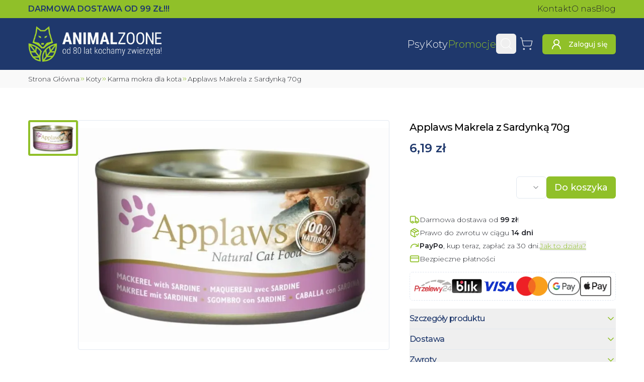

--- FILE ---
content_type: text/html; charset=utf-8
request_url: https://animalzoone.pl/applaws-makrela-z-sardynka-70g-114
body_size: 33452
content:
<!DOCTYPE html><html lang="pl" data-sentry-component="BaseLayout" data-sentry-source-file="layout.tsx"><head><script>(function(w,i,g){w[g]=w[g]||[];if(typeof w[g].push=='function')w[g].push(i)})
(window,'GTM-WFXKXVB','google_tags_first_party');</script><script>(function(w,d,s,l){w[l]=w[l]||[];(function(){w[l].push(arguments);})('set', 'developer_id.dY2E1Nz', true);
		var f=d.getElementsByTagName(s)[0],
		j=d.createElement(s);j.async=true;j.src='/gtt/';
		f.parentNode.insertBefore(j,f);
		})(window,document,'script','dataLayer');</script><meta charSet="utf-8"/><meta name="viewport" content="width=device-width, initial-scale=1"/><link rel="preload" href="/_next/static/media/1f173e5e25f3efee-s.p.woff2" as="font" crossorigin="" type="font/woff2"/><link rel="preload" href="/_next/static/media/904be59b21bd51cb-s.p.woff2" as="font" crossorigin="" type="font/woff2"/><link rel="preload" as="image" imageSrcSet="/_next/image?url=%2F_next%2Fstatic%2Fmedia%2Flogo.ec43eba1.png&amp;w=16&amp;q=75 16w, /_next/image?url=%2F_next%2Fstatic%2Fmedia%2Flogo.ec43eba1.png&amp;w=32&amp;q=75 32w, /_next/image?url=%2F_next%2Fstatic%2Fmedia%2Flogo.ec43eba1.png&amp;w=48&amp;q=75 48w, /_next/image?url=%2F_next%2Fstatic%2Fmedia%2Flogo.ec43eba1.png&amp;w=64&amp;q=75 64w, /_next/image?url=%2F_next%2Fstatic%2Fmedia%2Flogo.ec43eba1.png&amp;w=96&amp;q=75 96w, /_next/image?url=%2F_next%2Fstatic%2Fmedia%2Flogo.ec43eba1.png&amp;w=128&amp;q=75 128w, /_next/image?url=%2F_next%2Fstatic%2Fmedia%2Flogo.ec43eba1.png&amp;w=200&amp;q=75 200w, /_next/image?url=%2F_next%2Fstatic%2Fmedia%2Flogo.ec43eba1.png&amp;w=256&amp;q=75 256w, /_next/image?url=%2F_next%2Fstatic%2Fmedia%2Flogo.ec43eba1.png&amp;w=384&amp;q=75 384w, /_next/image?url=%2F_next%2Fstatic%2Fmedia%2Flogo.ec43eba1.png&amp;w=420&amp;q=75 420w, /_next/image?url=%2F_next%2Fstatic%2Fmedia%2Flogo.ec43eba1.png&amp;w=640&amp;q=75 640w, /_next/image?url=%2F_next%2Fstatic%2Fmedia%2Flogo.ec43eba1.png&amp;w=750&amp;q=75 750w, /_next/image?url=%2F_next%2Fstatic%2Fmedia%2Flogo.ec43eba1.png&amp;w=828&amp;q=75 828w, /_next/image?url=%2F_next%2Fstatic%2Fmedia%2Flogo.ec43eba1.png&amp;w=1080&amp;q=75 1080w, /_next/image?url=%2F_next%2Fstatic%2Fmedia%2Flogo.ec43eba1.png&amp;w=1200&amp;q=75 1200w, /_next/image?url=%2F_next%2Fstatic%2Fmedia%2Flogo.ec43eba1.png&amp;w=1920&amp;q=75 1920w, /_next/image?url=%2F_next%2Fstatic%2Fmedia%2Flogo.ec43eba1.png&amp;w=2048&amp;q=75 2048w" imageSizes="(max-width: 640px) 185px, 265px"/><link rel="stylesheet" href="/_next/static/css/5405a5580c4f9c40.css" data-precedence="next"/><link rel="stylesheet" href="/_next/static/css/0d006d76b13c0deb.css" data-precedence="next"/><link rel="preload" as="script" fetchPriority="low" href="/_next/static/chunks/webpack-dd259aabcebb4dae.js"/><script src="/_next/static/chunks/8e01360d-8ece26965f60cd98.js" async=""></script><script src="/_next/static/chunks/2454-d165abcfd1e7f226.js" async=""></script><script src="/_next/static/chunks/main-app-07aaac1957e81692.js" async=""></script><script src="/_next/static/chunks/3735-6a7d074bad9ae35b.js" async=""></script><script src="/_next/static/chunks/3119-40b70cc3ea7121bd.js" async=""></script><script src="/_next/static/chunks/2947-199f26c410347b73.js" async=""></script><script src="/_next/static/chunks/8580-1e10b556f43c763e.js" async=""></script><script src="/_next/static/chunks/1752-bce582d60be83669.js" async=""></script><script src="/_next/static/chunks/8395-703abba9adc10593.js" async=""></script><script src="/_next/static/chunks/3757-9295ae6b8a6886ea.js" async=""></script><script src="/_next/static/chunks/1612-df59e6c9e0b5fec2.js" async=""></script><script src="/_next/static/chunks/6766-703ba5a440e06945.js" async=""></script><script src="/_next/static/chunks/358-2f0b665f4977bdef.js" async=""></script><script src="/_next/static/chunks/5241-5112cd620239027f.js" async=""></script><script src="/_next/static/chunks/app/layout-265061bab5759f4d.js" async=""></script><script src="/_next/static/chunks/5954-9832232ced8a782e.js" async=""></script><script src="/_next/static/chunks/app/global-error-8f76e4d2f3efb3ba.js" async=""></script><script src="/_next/static/chunks/619-f32ef94c71157ceb.js" async=""></script><script src="/_next/static/chunks/9043-c13b441f9b294089.js" async=""></script><script src="/_next/static/chunks/app/%5Bslug%5D/page-68a85161fa2ff031.js" async=""></script><script src="/_next/static/chunks/app/error-3fdfbe0aabc739d8.js" async=""></script><meta name="next-size-adjust" content=""/><meta name="theme-color" content="#90c029"/><title>Applaws Makrela z Sardynką 70g - AnimalZoone</title><meta name="description" content="Wybierz Applaws Makrela z Sardynką 70g w sklepie zoologicznym AnimalZoone! ⭐ Szeroki asortyment produktów w niskiej cenie! ⭐ Odwiedź nasz sklep! ⭐"/><meta name="creator" content="Oskar Radziewicz - stronkadlaciebie.pl"/><link rel="canonical" href="https://animalzoone.pl/applaws-makrela-z-sardynka-70g-114"/><meta property="og:title" content="Applaws Makrela z Sardynką 70g"/><meta property="og:description" content="Wybierz Applaws Makrela z Sardynką 70g w sklepie zoologicznym AnimalZoone! ⭐ Szeroki asortyment produktów w niskiej cenie! ⭐ Odwiedź nasz sklep! ⭐"/><meta property="og:url" content="https://animalzoone.pl/applaws-makrela-z-sardynka-70g-114"/><meta property="og:image" content="https://animalzoone.pl/zdjecie/f_auto,c_limit,w_1920,q_auto/animalzoone/5e109290fc18a47680737790_applaws-makrela-z-sardynka-156g-213.webp"/><meta name="twitter:card" content="summary_large_image"/><meta name="twitter:title" content="Applaws Makrela z Sardynką 70g"/><meta name="twitter:description" content="Wybierz Applaws Makrela z Sardynką 70g w sklepie zoologicznym AnimalZoone! ⭐ Szeroki asortyment produktów w niskiej cenie! ⭐ Odwiedź nasz sklep! ⭐"/><meta name="twitter:image" content="https://animalzoone.pl/zdjecie/f_auto,c_limit,w_1920,q_auto/animalzoone/5e109290fc18a47680737790_applaws-makrela-z-sardynka-156g-213.webp"/><link rel="icon" href="/favicon.ico" type="image/x-icon" sizes="150x150"/><link rel="icon" href="/icon.png?a97742233c4c171b" type="image/png" sizes="150x150"/><link rel="icon" href="/icon2.png?3829500876e58166" type="image/png" sizes="16x16"/><link rel="icon" href="/icon3.png?603ec0fef45f9e9f" type="image/png" sizes="32x32"/><link rel="icon" href="/icon4.png?86937baf4cf3e227" type="image/png" sizes="192x192"/><link rel="icon" href="/icon5.png?6e50a0ef0fd643ae" type="image/png" sizes="512x512"/><link rel="apple-touch-icon" href="/apple-icon.png?3b99bce8901928b2" type="image/png" sizes="180x180"/><meta name="sentry-trace" content="b1ee7b0a0b89e956aaf3fe21c30cbcc4-e8b300b6b373f7f4-1"/><meta name="baggage" content="sentry-environment=production,sentry-release=f49dfd665f6947e5bd33669d3a8b4e82a41eeef1,sentry-public_key=005eb954434dfa079ab97ebcc78ca415,sentry-trace_id=b1ee7b0a0b89e956aaf3fe21c30cbcc4,sentry-org_id=4506419566018560,sentry-transaction=GET%20%2F%5Bslug%5D,sentry-sampled=true,sentry-sample_rand=0.8258343611789154,sentry-sample_rate=1"/><script src="/_next/static/chunks/polyfills-42372ed130431b0a.js" noModule=""></script></head><body class="flex min-h-svh flex-col overflow-x-hidden __className_30cb6a"><div hidden=""><!--$--><!--/$--></div><script>(self.__next_s=self.__next_s||[]).push([0,{"data-sentry-element":"Script","data-sentry-component":"GoogleTagManager","data-sentry-source-file":"GoogleTagManager.tsx","children":"\n      (function(w,l){\n        w[l]=w[l]||[];\n\t\t\t\tfunction gtag(){w[l].push(arguments);}\n\t\t\t\tgtag('consent', 'default', {\n\t\t\t\t\t'ad_storage': 'denied',\n\t\t\t\t\t'ad_user_data': 'denied',\n\t\t\t\t\t'ad_personalization': 'denied',\n\t\t\t\t\t'analytics_storage': 'denied'\n\t\t\t\t});\n\t\t\t\tgtag('js', new Date());\n\t\t\t\tgtag('config', 'GTM-WFXKXVB');\n      })(window,'dataLayer');","id":"_next-gtm-init"}])</script><!--$--><!--/$--><!--$--><!--/$--><div class="fixed left-0 top-0 z-50 h-1 bg-primary" style="width:0%;transition:width 0.5s ease-in-out, opacity 0.3s ease-in-out 1s;opacity:0"></div><div class="top-0 z-30 duration-500 max-sm:sticky max-sm:transition-transform" data-sentry-component="StickyNavbarContainer" data-sentry-source-file="sticky-navbar-container.tsx"><div class="bg-primary py-1.5" data-sentry-component="Preheader" data-sentry-source-file="navbar.tsx"><div class="container flex items-center justify-between gap-7"><span class="font-semibold uppercase text-dark max-sm:text-xs">Darmowa dostawa<!-- --> <!--$-->od 99 ZŁ!!!<!-- --><!--/$--></span><nav class="max-sm:hidden"><ul class="flex gap-x-4 whitespace-nowrap"><li><a class="hover:text-secondary" data-sentry-element="NextLink" data-sentry-component="Link" data-sentry-source-file="link.tsx" href="/kontakt-i-dane-firmy">Kontakt</a></li><li><a class="hover:text-secondary" data-sentry-element="NextLink" data-sentry-component="Link" data-sentry-source-file="link.tsx" href="/o-nas">O nas</a></li><li><a class="hover:text-secondary" data-sentry-element="NextLink" data-sentry-component="Link" data-sentry-source-file="link.tsx" href="/blog">Blog</a></li></ul></nav></div></div><header class="dark"><div class="container flex items-center gap-2 py-2.5 sm:py-4 md:gap-5"><a class="hover:text-primary mr-auto" data-sentry-element="NextLink" data-sentry-source-file="link.tsx" data-sentry-component="Link" href="/"><img alt="Animalzoone" data-sentry-element="Image" data-sentry-source-file="navbar.tsx" width="842" height="226" decoding="async" data-nimg="1" class="max-w-[265px] max-sm:max-w-[185px]" style="color:transparent" sizes="(max-width: 640px) 185px, 265px" srcSet="/_next/image?url=%2F_next%2Fstatic%2Fmedia%2Flogo.ec43eba1.png&amp;w=16&amp;q=75 16w, /_next/image?url=%2F_next%2Fstatic%2Fmedia%2Flogo.ec43eba1.png&amp;w=32&amp;q=75 32w, /_next/image?url=%2F_next%2Fstatic%2Fmedia%2Flogo.ec43eba1.png&amp;w=48&amp;q=75 48w, /_next/image?url=%2F_next%2Fstatic%2Fmedia%2Flogo.ec43eba1.png&amp;w=64&amp;q=75 64w, /_next/image?url=%2F_next%2Fstatic%2Fmedia%2Flogo.ec43eba1.png&amp;w=96&amp;q=75 96w, /_next/image?url=%2F_next%2Fstatic%2Fmedia%2Flogo.ec43eba1.png&amp;w=128&amp;q=75 128w, /_next/image?url=%2F_next%2Fstatic%2Fmedia%2Flogo.ec43eba1.png&amp;w=200&amp;q=75 200w, /_next/image?url=%2F_next%2Fstatic%2Fmedia%2Flogo.ec43eba1.png&amp;w=256&amp;q=75 256w, /_next/image?url=%2F_next%2Fstatic%2Fmedia%2Flogo.ec43eba1.png&amp;w=384&amp;q=75 384w, /_next/image?url=%2F_next%2Fstatic%2Fmedia%2Flogo.ec43eba1.png&amp;w=420&amp;q=75 420w, /_next/image?url=%2F_next%2Fstatic%2Fmedia%2Flogo.ec43eba1.png&amp;w=640&amp;q=75 640w, /_next/image?url=%2F_next%2Fstatic%2Fmedia%2Flogo.ec43eba1.png&amp;w=750&amp;q=75 750w, /_next/image?url=%2F_next%2Fstatic%2Fmedia%2Flogo.ec43eba1.png&amp;w=828&amp;q=75 828w, /_next/image?url=%2F_next%2Fstatic%2Fmedia%2Flogo.ec43eba1.png&amp;w=1080&amp;q=75 1080w, /_next/image?url=%2F_next%2Fstatic%2Fmedia%2Flogo.ec43eba1.png&amp;w=1200&amp;q=75 1200w, /_next/image?url=%2F_next%2Fstatic%2Fmedia%2Flogo.ec43eba1.png&amp;w=1920&amp;q=75 1920w, /_next/image?url=%2F_next%2Fstatic%2Fmedia%2Flogo.ec43eba1.png&amp;w=2048&amp;q=75 2048w" src="/_next/image?url=%2F_next%2Fstatic%2Fmedia%2Flogo.ec43eba1.png&amp;w=2048&amp;q=75"/></a><nav class="max-lg:hidden" data-sentry-component="DesktopNav" data-sentry-source-file="desktop-nav.tsx"><ul class="flex items-center gap-x-6"><li><a class="hover:text-primary whitespace-nowrap text-xl font-light" data-sentry-element="NextLink" data-sentry-component="Link" data-sentry-source-file="link.tsx" href="/kategoria/karmy-dla-psa-1">Psy</a></li><li><a class="hover:text-primary whitespace-nowrap text-xl font-light" data-sentry-element="NextLink" data-sentry-component="Link" data-sentry-source-file="link.tsx" href="/kategoria/karmy-dla-kota-141">Koty</a></li><li><a class="hover:text-primary whitespace-nowrap text-xl font-light !text-primary" data-sentry-element="NextLink" data-sentry-component="Link" data-sentry-source-file="link.tsx" href="/promocje">Promocje</a></li></ul></nav><nav class="max-lg:ml-auto"><ul class="flex items-center sm:gap-x-1.5"><li><button class="inline-flex items-center justify-center whitespace-nowrap rounded-md text-sm font-medium ring-offset-background transition-colors duration-300 focus-visible:outline-none focus-visible:ring-2 focus-visible:ring-ring focus-visible:ring-offset-2 disabled:pointer-events-none disabled:opacity-50 !p-0 text-primary underline-offset-4 hover:underline size-10" data-sentry-element="Button" data-sentry-source-file="searchbar.tsx"><svg xmlns="http://www.w3.org/2000/svg" width="24" height="24" viewBox="0 0 24 24" fill="none" stroke="currentColor" stroke-width="2" stroke-linecap="round" stroke-linejoin="round" class="lucide lucide-search size-7 stroke-1 text-white hover:text-primary sm:size-7" aria-hidden="true" data-sentry-element="Search" data-sentry-source-file="searchbar.tsx"><path d="m21 21-4.34-4.34"></path><circle cx="11" cy="11" r="8"></circle></svg><span class="sr-only">Wyszukaj</span></button><!--$!--><template data-dgst="BAILOUT_TO_CLIENT_SIDE_RENDERING"></template><!--/$--></li><li><div class="group relative h-auto" data-sentry-component="CartPreview" data-sentry-source-file="cart-preview.tsx"><a class="hover:text-primary inline-flex items-center justify-center whitespace-nowrap rounded-md text-sm font-medium ring-offset-background transition-colors duration-300 focus-visible:outline-none focus-visible:ring-2 focus-visible:ring-ring focus-visible:ring-offset-2 disabled:pointer-events-none disabled:opacity-50 !p-0 text-primary underline-offset-4 hover:underline size-10" data-sentry-element="NextLink" data-sentry-source-file="link.tsx" data-sentry-component="Link" href="/koszyk"><svg xmlns="http://www.w3.org/2000/svg" width="24" height="24" viewBox="0 0 24 24" fill="none" stroke="currentColor" stroke-width="2" stroke-linecap="round" stroke-linejoin="round" class="lucide lucide-shopping-cart size-7 stroke-1 text-white group-hover:text-primary sm:size-7" aria-hidden="true"><circle cx="8" cy="21" r="1"></circle><circle cx="19" cy="21" r="1"></circle><path d="M2.05 2.05h2l2.66 12.42a2 2 0 0 0 2 1.58h9.78a2 2 0 0 0 1.95-1.57l1.65-7.43H5.12"></path></svg><span class="sr-only">Koszyk</span></a></div></li><li class="max-sm:hidden"><a class="inline-flex items-center justify-center whitespace-nowrap rounded-md text-sm font-medium ring-offset-background transition-colors duration-300 focus-visible:outline-none focus-visible:ring-2 focus-visible:ring-ring focus-visible:ring-offset-2 disabled:pointer-events-none disabled:opacity-50 bg-primary text-primary-foreground hover:bg-secondary hover:text-primary-foreground size-10 ml-3 !text-white xl:size-auto xl:px-4 xl:py-2" data-sentry-element="NextLink" data-sentry-component="Link" data-sentry-source-file="link.tsx" href="/logowanie"><svg xmlns="http://www.w3.org/2000/svg" width="24" height="24" viewBox="0 0 24 24" fill="none" stroke="currentColor" stroke-width="2" stroke-linecap="round" stroke-linejoin="round" class="lucide lucide-user-round xl:mr-3" aria-hidden="true"><circle cx="12" cy="8" r="5"></circle><path d="M20 21a8 8 0 0 0-16 0"></path></svg><span class="max-xl:sr-only">Zaloguj się</span></a></li></ul></nav><button class="inline-flex items-center justify-center whitespace-nowrap font-medium ring-offset-background transition-colors duration-300 focus-visible:outline-none focus-visible:ring-2 focus-visible:ring-ring focus-visible:ring-offset-2 disabled:pointer-events-none disabled:opacity-50 ml-1 rounded bg-white/5 p-1 text-[.9rem] text-text-foreground hover:bg-primary hover:text-primary-foreground lg:hidden" data-sentry-element="Button" data-sentry-source-file="mobile-nav-sheet.tsx" type="button" aria-haspopup="dialog" aria-expanded="false" aria-controls="radix-_R_95klb_" data-state="closed"><svg xmlns="http://www.w3.org/2000/svg" width="24" height="24" viewBox="0 0 24 24" fill="none" stroke="currentColor" stroke-width="2" stroke-linecap="round" stroke-linejoin="round" class="lucide lucide-menu size-8 text-primary-foreground" aria-hidden="true" data-sentry-element="Menu" data-sentry-source-file="mobile-nav-sheet.tsx"><path d="M4 5h16"></path><path d="M4 12h16"></path><path d="M4 19h16"></path></svg><span class="sr-only">Otwórz Menu</span></button></div></header></div><main class="flex grow flex-col items-stretch justify-start"><script type="application/ld+json">{"@context":"https://schema.org","@type":"Product","name":"Applaws Makrela z Sardynką 70g","image":["https://animalzoone.pl/zdjecie/f_auto,c_limit,w_1920,q_auto/animalzoone/5e109290fc18a47680737790_applaws-makrela-z-sardynka-156g-213.webp"],"description":"<p>Składniki: Makrela 70%, Sardynka 5%, Wywar Rybny 24%, Ryż 1%. Żadnych dodatków Analiza składników: Wilgotność 80%, Surowe Białko 12%, Surowe Oleje i Tłuszcze 2%, Surowy Popiół 3%, Surowy Błonnik 1%.</p>","brand":{"@type":"Brand","name":"Applaws"},"manufacturer":{"@type":"Organization","name":"Applaws"},"sku":"1015CE-A","gtin":"5060333433451","offers":{"@type":"Offer","priceCurrency":"PLN","price":6.19,"itemCondition":"https://schema.org/NewCondition","availability":"https://schema.org/InStock","url":"https://animalzoone.pl/applaws-makrela-z-sardynka-70g-114","seller":{"@context":"https://schema.org/","@type":"Store","name":"Sklep zoologiczny AnimalZoone Kraków","url":"https://animalzoone.pl","email":"sklep@animalzoone.pl","telephone":"+48 733 006 694","openingHoursSpecification":[{"@type":"OpeningHoursSpecification","dayOfWeek":["Monday","Tuesday","Wednesday","Thursday","Friday"],"opens":"10:00","closes":"18:00"},{"@type":"OpeningHoursSpecification","dayOfWeek":["Saturday"],"opens":"10:00","closes":"14:00"}],"location":[{"@type":"Place","geo":{"@type":"GeoCoordinates","latitude":50.045530428187675,"longitude":19.952580375577543}}],"address":{"@type":"PostalAddress","streetAddress":"ul. Limanowskiego 6","addressLocality":"Kraków","postalCode":"30-532","addressCountry":"PL"}},"priceSpecification":{"@type":"PriceSpecification","price":6.19,"priceCurrency":"PLN","valueAddedTaxIncluded":true},"shippingDetails":{"@type":"OfferShippingDetails","shippingRate":{"@type":"MonetaryAmount","value":"0","currency":"PLN"},"shippingDestination":{"@type":"DefinedRegion","addressCountry":"PL"},"deliveryTime":{"@type":"ShippingDeliveryTime","handlingTime":{"@type":"QuantitativeValue","unitCode":"DAY","minValue":0,"maxValue":1},"transitTime":{"@type":"QuantitativeValue","unitCode":"DAY","minValue":0,"maxValue":3}}},"hasMerchantReturnPolicy":{"@type":"MerchantReturnPolicy","returnPolicyCategory":"https://schema.org/MerchantReturnFiniteReturnWindow","merchantReturnDays":14,"returnMethod":"https://schema.org/ReturnByMail","returnFees":"https://schema.org/FreeReturn","applicableCountry":"PL"}}}</script><!--$?--><template id="B:0"></template><!--/$--><div class="relative max-w-full overflow-x-hidden bg-light" data-sentry-component="BreadcrumbsContainer" data-sentry-source-file="breadcrumbs.tsx"><div class="container pb-0.5 pt-2 max-sm:px-0"><div dir="ltr" class="relative overflow-hidden max-w-full whitespace-nowrap pb-1.5" data-sentry-element="ScrollAreaPrimitive.Root" data-sentry-source-file="scroll-area.tsx" data-sentry-component="ScrollArea" style="position:relative;--radix-scroll-area-corner-width:0px;--radix-scroll-area-corner-height:0px"><style>[data-radix-scroll-area-viewport]{scrollbar-width:none;-ms-overflow-style:none;-webkit-overflow-scrolling:touch;}[data-radix-scroll-area-viewport]::-webkit-scrollbar{display:none}</style><div data-radix-scroll-area-viewport="" class="size-full rounded-[inherit]" data-sentry-element="ScrollAreaPrimitive.Viewport" data-sentry-source-file="scroll-area.tsx" style="overflow-x:hidden;overflow-y:hidden"><div style="min-width:100%;display:table"><ul class="flex w-full gap-1 text-[0.85rem] max-sm:px-3"><li class="flex items-center gap-1 font-light text-text [&amp;&gt;svg]:last:hidden" data-sentry-component="BreadcrumbItem" data-sentry-source-file="breadcrumbs.tsx"><a class="first-letter:capitalize hover:text-primary" href="/">Strona Główna</a><svg xmlns="http://www.w3.org/2000/svg" width="24" height="24" viewBox="0 0 24 24" fill="none" stroke="currentColor" stroke-width="2" stroke-linecap="round" stroke-linejoin="round" class="lucide lucide-chevrons-right size-3 text-primary" aria-hidden="true" data-sentry-element="ChevronsRight" data-sentry-source-file="breadcrumbs.tsx"><path d="m6 17 5-5-5-5"></path><path d="m13 17 5-5-5-5"></path></svg></li><!--$?--><template id="B:1"></template><li class="flex-center" data-sentry-component="BreadcrumbsSkeleton" data-sentry-source-file="breadcrumbs.tsx"><span data-sentry-component="Loader" data-sentry-source-file="loader.tsx"><svg xmlns="http://www.w3.org/2000/svg" width="24" height="24" viewBox="0 0 24 24" fill="none" stroke="currentColor" stroke-width="2" stroke-linecap="round" stroke-linejoin="round" class="lucide lucide-loader-circle size-4 animate-spin text-primary" aria-hidden="true"><path d="M21 12a9 9 0 1 1-6.219-8.56"></path></svg></span></li><!--/$--><li class="flex items-center gap-1 font-light text-text [&amp;&gt;svg]:last:hidden" data-sentry-component="BreadcrumbItem" data-sentry-source-file="breadcrumbs.tsx"><span class="first-letter:capitalize">Applaws Makrela z Sardynką 70g</span><svg xmlns="http://www.w3.org/2000/svg" width="24" height="24" viewBox="0 0 24 24" fill="none" stroke="currentColor" stroke-width="2" stroke-linecap="round" stroke-linejoin="round" class="lucide lucide-chevrons-right size-3 text-primary" aria-hidden="true" data-sentry-element="ChevronsRight" data-sentry-source-file="breadcrumbs.tsx"><path d="m6 17 5-5-5-5"></path><path d="m13 17 5-5-5-5"></path></svg></li></ul><span class="absolute left-0 top-0 h-full w-3 bg-gradient-to-l from-transparent to-light sm:hidden"></span><span class="absolute right-0 top-0 h-full w-4 bg-gradient-to-r from-transparent to-light sm:hidden"></span></div></div></div></div></div><section class="sm:my-16 container grid grid-cols-1 gap-x-10 my-6 items-start gap-y-0 xl:grid-cols-[auto_410px] xl:grid-rows-[auto_1fr]" data-sentry-element="Container" data-sentry-source-file="container.tsx" data-sentry-component="Container"><div class="flex items-stretch gap-2 xl:mb-8"><div dir="ltr" class="relative overflow-hidden -mt-2 h-[465px] w-[115px] max-xl:hidden 2xl:h-[538px] 2xl:w-[140px]" data-sentry-element="ScrollAreaPrimitive.Root" data-sentry-component="ScrollArea" data-sentry-source-file="scroll-area.tsx" style="position:relative;--radix-scroll-area-corner-width:0px;--radix-scroll-area-corner-height:0px"><style>[data-radix-scroll-area-viewport]{scrollbar-width:none;-ms-overflow-style:none;-webkit-overflow-scrolling:touch;}[data-radix-scroll-area-viewport]::-webkit-scrollbar{display:none}</style><div data-radix-scroll-area-viewport="" class="size-full rounded-[inherit]" data-sentry-element="ScrollAreaPrimitive.Viewport" data-sentry-source-file="scroll-area.tsx" style="overflow-x:hidden;overflow-y:hidden"><div style="min-width:100%;display:table"><ul class="flex flex-none flex-col"><li class="basis-auto pt-2"><img alt="" data-sentry-element="Image" data-sentry-component="CmsImage" data-sentry-source-file="cms-image.tsx" loading="lazy" width="750" height="517" decoding="async" data-nimg="1" class="size-full object-contain rounded border-4 bg-light hover:lg:cursor-pointer border-primary" style="color:transparent" sizes="(max-width: 150px) 100vw, 150px" srcSet="https://animalzoone.pl/zdjecie/f_auto,c_limit,w_200,q_auto/animalzoone/5e109290fc18a47680737790_applaws-makrela-z-sardynka-156g-213.webp 200w, https://animalzoone.pl/zdjecie/f_auto,c_limit,w_256,q_auto/animalzoone/5e109290fc18a47680737790_applaws-makrela-z-sardynka-156g-213.webp 256w, https://animalzoone.pl/zdjecie/f_auto,c_limit,w_384,q_auto/animalzoone/5e109290fc18a47680737790_applaws-makrela-z-sardynka-156g-213.webp 384w, https://animalzoone.pl/zdjecie/f_auto,c_limit,w_420,q_auto/animalzoone/5e109290fc18a47680737790_applaws-makrela-z-sardynka-156g-213.webp 420w, https://animalzoone.pl/zdjecie/f_auto,c_limit,w_640,q_auto/animalzoone/5e109290fc18a47680737790_applaws-makrela-z-sardynka-156g-213.webp 640w, https://animalzoone.pl/zdjecie/f_auto,c_limit,w_750,q_auto/animalzoone/5e109290fc18a47680737790_applaws-makrela-z-sardynka-156g-213.webp 750w, https://animalzoone.pl/zdjecie/f_auto,c_limit,w_828,q_auto/animalzoone/5e109290fc18a47680737790_applaws-makrela-z-sardynka-156g-213.webp 828w, https://animalzoone.pl/zdjecie/f_auto,c_limit,w_1080,q_auto/animalzoone/5e109290fc18a47680737790_applaws-makrela-z-sardynka-156g-213.webp 1080w, https://animalzoone.pl/zdjecie/f_auto,c_limit,w_1200,q_auto/animalzoone/5e109290fc18a47680737790_applaws-makrela-z-sardynka-156g-213.webp 1200w, https://animalzoone.pl/zdjecie/f_auto,c_limit,w_1920,q_auto/animalzoone/5e109290fc18a47680737790_applaws-makrela-z-sardynka-156g-213.webp 1920w, https://animalzoone.pl/zdjecie/f_auto,c_limit,w_2048,q_auto/animalzoone/5e109290fc18a47680737790_applaws-makrela-z-sardynka-156g-213.webp 2048w" src="https://animalzoone.pl/zdjecie/f_auto,c_limit,w_2048,q_auto/animalzoone/5e109290fc18a47680737790_applaws-makrela-z-sardynka-156g-213.webp"/></li></ul></div></div></div><div class="overflow-hidden rounded relative aspect-auto max-h-[600px] w-full border" data-sentry-component="CmsImageContainer" data-sentry-source-file="cms-image.tsx"><div class="absolute left-2 top-2 sm:left-3 sm:top-3"></div><img alt="Applaws Makrela z Sardynką 70g" data-sentry-element="Image" data-sentry-component="CmsImage" data-sentry-source-file="cms-image.tsx" loading="lazy" width="750" height="517" decoding="async" data-nimg="1" class="size-full object-contain hover:lg:cursor-pointer" style="color:transparent" sizes="(max-width: 850px) 100vw, 850px" srcSet="https://animalzoone.pl/zdjecie/f_auto,c_limit,w_200,q_auto/animalzoone/5e109290fc18a47680737790_applaws-makrela-z-sardynka-156g-213.webp 200w, https://animalzoone.pl/zdjecie/f_auto,c_limit,w_256,q_auto/animalzoone/5e109290fc18a47680737790_applaws-makrela-z-sardynka-156g-213.webp 256w, https://animalzoone.pl/zdjecie/f_auto,c_limit,w_384,q_auto/animalzoone/5e109290fc18a47680737790_applaws-makrela-z-sardynka-156g-213.webp 384w, https://animalzoone.pl/zdjecie/f_auto,c_limit,w_420,q_auto/animalzoone/5e109290fc18a47680737790_applaws-makrela-z-sardynka-156g-213.webp 420w, https://animalzoone.pl/zdjecie/f_auto,c_limit,w_640,q_auto/animalzoone/5e109290fc18a47680737790_applaws-makrela-z-sardynka-156g-213.webp 640w, https://animalzoone.pl/zdjecie/f_auto,c_limit,w_750,q_auto/animalzoone/5e109290fc18a47680737790_applaws-makrela-z-sardynka-156g-213.webp 750w, https://animalzoone.pl/zdjecie/f_auto,c_limit,w_828,q_auto/animalzoone/5e109290fc18a47680737790_applaws-makrela-z-sardynka-156g-213.webp 828w, https://animalzoone.pl/zdjecie/f_auto,c_limit,w_1080,q_auto/animalzoone/5e109290fc18a47680737790_applaws-makrela-z-sardynka-156g-213.webp 1080w, https://animalzoone.pl/zdjecie/f_auto,c_limit,w_1200,q_auto/animalzoone/5e109290fc18a47680737790_applaws-makrela-z-sardynka-156g-213.webp 1200w, https://animalzoone.pl/zdjecie/f_auto,c_limit,w_1920,q_auto/animalzoone/5e109290fc18a47680737790_applaws-makrela-z-sardynka-156g-213.webp 1920w, https://animalzoone.pl/zdjecie/f_auto,c_limit,w_2048,q_auto/animalzoone/5e109290fc18a47680737790_applaws-makrela-z-sardynka-156g-213.webp 2048w" src="https://animalzoone.pl/zdjecie/f_auto,c_limit,w_2048,q_auto/animalzoone/5e109290fc18a47680737790_applaws-makrela-z-sardynka-156g-213.webp"/></div></div><div class="relative h-full max-xl:my-8 xl:row-span-2"><aside class="top-4 xl:sticky"><h1 class="mb-3 text-xl !leading-[140%] text-black">Applaws Makrela z Sardynką 70g</h1><div class="text-2xl font-semibold text-dark">6,19 zł</div><div class="mb-8 mt-10 flex justify-end gap-3"><div class="relative" data-sentry-component="AmountPicker" data-sentry-source-file="amount-picker.tsx"><button type="button" role="combobox" aria-controls="radix-_R_2pkhbsnpklb_" aria-expanded="false" aria-autocomplete="none" dir="ltr" data-state="closed" class="items-center justify-between rounded-md border border-input bg-background px-3 py-2 text-sm ring-offset-background placeholder:text-muted-foreground focus:outline-none focus:ring-2 focus:ring-ring focus:ring-offset-2 disabled:cursor-not-allowed disabled:opacity-50 [&amp;&gt;span]:line-clamp-1 h-full w-[60px] flex" data-sentry-element="SelectTrigger" data-sentry-source-file="amount-picker.tsx"><span data-sentry-element="SelectValue" data-sentry-source-file="amount-picker.tsx" style="pointer-events:none"></span><svg xmlns="http://www.w3.org/2000/svg" width="24" height="24" viewBox="0 0 24 24" fill="none" stroke="currentColor" stroke-width="2" stroke-linecap="round" stroke-linejoin="round" class="lucide lucide-chevron-down size-4 opacity-50" aria-hidden="true"><path d="m6 9 6 6 6-6"></path></svg></button><select aria-hidden="true" tabindex="-1" style="position:absolute;border:0;width:1px;height:1px;padding:0;margin:-1px;overflow:hidden;clip:rect(0, 0, 0, 0);white-space:nowrap;word-wrap:normal"></select><input type="number" class="flex rounded-md border border-input bg-background text-sm ring-offset-background file:border-0 file:bg-transparent file:text-sm file:font-medium placeholder:text-muted-foreground focus-visible:outline-none focus-visible:ring-2 focus-visible:ring-ring focus-visible:ring-offset-2 disabled:cursor-not-allowed disabled:opacity-50 absolute size-0 p-0 opacity-0 [appearance:textfield] [&amp;::-webkit-inner-spin-button]:appearance-none [&amp;::-webkit-outer-spin-button]:appearance-none" min="1" data-sentry-element="Input" data-sentry-source-file="amount-picker.tsx" value="1"/></div><button class="inline-flex items-center justify-center whitespace-nowrap rounded-md ring-offset-background transition-colors duration-300 focus-visible:outline-none focus-visible:ring-2 focus-visible:ring-ring focus-visible:ring-offset-2 disabled:pointer-events-none disabled:opacity-50 bg-primary text-primary-foreground hover:bg-secondary hover:text-primary-foreground px-4 py-2 font-medium text-lg" aria-disabled="false" data-sentry-element="Button" data-sentry-source-file="add-to-cart-btn.tsx">Do koszyka</button><!--$!--><template data-dgst="BAILOUT_TO_CLIENT_SIDE_RENDERING"></template><!--/$--></div><div class="mb-4 mt-6 space-y-1.5 rounded-md"><div class="flex items-center gap-x-2 text-sm"><svg xmlns="http://www.w3.org/2000/svg" width="24" height="24" viewBox="0 0 24 24" fill="none" stroke="currentColor" stroke-width="2" stroke-linecap="round" stroke-linejoin="round" class="lucide lucide-truck size-5 text-primary" aria-hidden="true"><path d="M14 18V6a2 2 0 0 0-2-2H4a2 2 0 0 0-2 2v11a1 1 0 0 0 1 1h2"></path><path d="M15 18H9"></path><path d="M19 18h2a1 1 0 0 0 1-1v-3.65a1 1 0 0 0-.22-.624l-3.48-4.35A1 1 0 0 0 17.52 8H14"></path><circle cx="17" cy="18" r="2"></circle><circle cx="7" cy="18" r="2"></circle></svg> <span>Darmowa dostawa od<!-- --> <span class="font-semibold">99<!-- --> zł</span>!</span></div><div class="flex items-center gap-x-2 text-sm"><svg xmlns="http://www.w3.org/2000/svg" width="24" height="24" viewBox="0 0 24 24" fill="none" stroke="currentColor" stroke-width="2" stroke-linecap="round" stroke-linejoin="round" class="lucide lucide-package-check size-5 text-primary" aria-hidden="true" data-sentry-element="PackageCheck" data-sentry-source-file="product.tsx"><path d="m16 16 2 2 4-4"></path><path d="M21 10V8a2 2 0 0 0-1-1.73l-7-4a2 2 0 0 0-2 0l-7 4A2 2 0 0 0 3 8v8a2 2 0 0 0 1 1.73l7 4a2 2 0 0 0 2 0l2-1.14"></path><path d="m7.5 4.27 9 5.15"></path><polyline points="3.29 7 12 12 20.71 7"></polyline><line x1="12" x2="12" y1="22" y2="12"></line></svg><span>Prawo do zwrotu w ciągu <span class="font-semibold">14 dni</span></span></div><div class="flex flex-wrap items-center gap-x-2 text-sm"><svg xmlns="http://www.w3.org/2000/svg" width="24" height="24" viewBox="0 0 24 24" fill="none" stroke="currentColor" stroke-width="2" stroke-linecap="round" stroke-linejoin="round" class="lucide lucide-redo size-5 text-primary" aria-hidden="true" data-sentry-element="Redo" data-sentry-source-file="product.tsx"><path d="M21 7v6h-6"></path><path d="M3 17a9 9 0 0 1 9-9 9 9 0 0 1 6 2.3l3 2.7"></path></svg><span><span class="font-semibold">PayPo</span>, kup teraz, zapłać za 30 dni.</span><button type="button" aria-haspopup="dialog" aria-expanded="false" aria-controls="radix-_R_3e4hbsnpklb_" data-state="closed" class="text-primary underline" data-sentry-element="DialogTrigger" data-sentry-source-file="paypo-how-it-works-dialog.tsx">Jak to działa?</button></div><div class="flex items-center gap-x-2 text-sm"><svg xmlns="http://www.w3.org/2000/svg" width="24" height="24" viewBox="0 0 24 24" fill="none" stroke="currentColor" stroke-width="2" stroke-linecap="round" stroke-linejoin="round" class="lucide lucide-credit-card size-5 text-primary" aria-hidden="true" data-sentry-element="CreditCard" data-sentry-source-file="product.tsx"><rect width="20" height="14" x="2" y="5" rx="2"></rect><line x1="2" x2="22" y1="10" y2="10"></line></svg><span>Bezpieczne płatności</span></div></div><div class="flex items-center justify-between gap-3 [&amp;_img]:max-h-11 my-4 w-full rounded-md border border-dashed p-2" data-sentry-component="PaymentMethodLogos" data-sentry-source-file="payment-method-logos.tsx"><div style="flex-basis:154%"><img alt="Przelewy24" data-sentry-element="Image" data-sentry-component="CmsImage" data-sentry-source-file="cms-image.tsx" loading="lazy" width="150" height="53" decoding="async" data-nimg="1" class="size-full object-contain" style="color:transparent" sizes="(max-width: 150px) 100vw, 150px" srcSet="https://animalzoone.pl/zdjecie/f_auto,c_limit,w_200,q_auto/Przelewy24_logo_mr4e2x.webp 200w, https://animalzoone.pl/zdjecie/f_auto,c_limit,w_256,q_auto/Przelewy24_logo_mr4e2x.webp 256w, https://animalzoone.pl/zdjecie/f_auto,c_limit,w_384,q_auto/Przelewy24_logo_mr4e2x.webp 384w, https://animalzoone.pl/zdjecie/f_auto,c_limit,w_420,q_auto/Przelewy24_logo_mr4e2x.webp 420w, https://animalzoone.pl/zdjecie/f_auto,c_limit,w_640,q_auto/Przelewy24_logo_mr4e2x.webp 640w, https://animalzoone.pl/zdjecie/f_auto,c_limit,w_750,q_auto/Przelewy24_logo_mr4e2x.webp 750w, https://animalzoone.pl/zdjecie/f_auto,c_limit,w_828,q_auto/Przelewy24_logo_mr4e2x.webp 828w, https://animalzoone.pl/zdjecie/f_auto,c_limit,w_1080,q_auto/Przelewy24_logo_mr4e2x.webp 1080w, https://animalzoone.pl/zdjecie/f_auto,c_limit,w_1200,q_auto/Przelewy24_logo_mr4e2x.webp 1200w, https://animalzoone.pl/zdjecie/f_auto,c_limit,w_1920,q_auto/Przelewy24_logo_mr4e2x.webp 1920w, https://animalzoone.pl/zdjecie/f_auto,c_limit,w_2048,q_auto/Przelewy24_logo_mr4e2x.webp 2048w" src="https://animalzoone.pl/zdjecie/f_auto,c_limit,w_2048,q_auto/Przelewy24_logo_mr4e2x.webp"/></div><div style="flex-basis:122%"><img alt="Blik" data-sentry-element="Image" data-sentry-component="CmsImage" data-sentry-source-file="cms-image.tsx" loading="lazy" width="169" height="85" decoding="async" data-nimg="1" class="size-full object-contain" style="color:transparent" sizes="(max-width: 169px) 100vw, 169px" srcSet="https://animalzoone.pl/zdjecie/f_auto,c_limit,w_200,q_auto/Blik.webp 200w, https://animalzoone.pl/zdjecie/f_auto,c_limit,w_256,q_auto/Blik.webp 256w, https://animalzoone.pl/zdjecie/f_auto,c_limit,w_384,q_auto/Blik.webp 384w, https://animalzoone.pl/zdjecie/f_auto,c_limit,w_420,q_auto/Blik.webp 420w, https://animalzoone.pl/zdjecie/f_auto,c_limit,w_640,q_auto/Blik.webp 640w, https://animalzoone.pl/zdjecie/f_auto,c_limit,w_750,q_auto/Blik.webp 750w, https://animalzoone.pl/zdjecie/f_auto,c_limit,w_828,q_auto/Blik.webp 828w, https://animalzoone.pl/zdjecie/f_auto,c_limit,w_1080,q_auto/Blik.webp 1080w, https://animalzoone.pl/zdjecie/f_auto,c_limit,w_1200,q_auto/Blik.webp 1200w, https://animalzoone.pl/zdjecie/f_auto,c_limit,w_1920,q_auto/Blik.webp 1920w, https://animalzoone.pl/zdjecie/f_auto,c_limit,w_2048,q_auto/Blik.webp 2048w" src="https://animalzoone.pl/zdjecie/f_auto,c_limit,w_2048,q_auto/Blik.webp"/></div><div style="flex-basis:139%"><img alt="Visa" data-sentry-element="Image" data-sentry-component="CmsImage" data-sentry-source-file="cms-image.tsx" loading="lazy" width="207" height="68" decoding="async" data-nimg="1" class="size-full object-contain bg-white p-1 rounded-[0.15rem]" style="color:transparent" sizes="(max-width: 207px) 100vw, 207px" srcSet="https://animalzoone.pl/zdjecie/f_auto,c_limit,w_200,q_auto/VISA.webp 200w, https://animalzoone.pl/zdjecie/f_auto,c_limit,w_256,q_auto/VISA.webp 256w, https://animalzoone.pl/zdjecie/f_auto,c_limit,w_384,q_auto/VISA.webp 384w, https://animalzoone.pl/zdjecie/f_auto,c_limit,w_420,q_auto/VISA.webp 420w, https://animalzoone.pl/zdjecie/f_auto,c_limit,w_640,q_auto/VISA.webp 640w, https://animalzoone.pl/zdjecie/f_auto,c_limit,w_750,q_auto/VISA.webp 750w, https://animalzoone.pl/zdjecie/f_auto,c_limit,w_828,q_auto/VISA.webp 828w, https://animalzoone.pl/zdjecie/f_auto,c_limit,w_1080,q_auto/VISA.webp 1080w, https://animalzoone.pl/zdjecie/f_auto,c_limit,w_1200,q_auto/VISA.webp 1200w, https://animalzoone.pl/zdjecie/f_auto,c_limit,w_1920,q_auto/VISA.webp 1920w, https://animalzoone.pl/zdjecie/f_auto,c_limit,w_2048,q_auto/VISA.webp 2048w" src="https://animalzoone.pl/zdjecie/f_auto,c_limit,w_2048,q_auto/VISA.webp"/></div><div style="flex-basis:128%"><img alt="Mastercard" data-sentry-element="Image" data-sentry-component="CmsImage" data-sentry-source-file="cms-image.tsx" loading="lazy" width="127" height="79" decoding="async" data-nimg="1" class="size-full object-contain" style="color:transparent" sizes="(max-width: 127px) 100vw, 127px" srcSet="https://animalzoone.pl/zdjecie/f_auto,c_limit,w_200,q_auto/mastercard.webp 200w, https://animalzoone.pl/zdjecie/f_auto,c_limit,w_256,q_auto/mastercard.webp 256w, https://animalzoone.pl/zdjecie/f_auto,c_limit,w_384,q_auto/mastercard.webp 384w, https://animalzoone.pl/zdjecie/f_auto,c_limit,w_420,q_auto/mastercard.webp 420w, https://animalzoone.pl/zdjecie/f_auto,c_limit,w_640,q_auto/mastercard.webp 640w, https://animalzoone.pl/zdjecie/f_auto,c_limit,w_750,q_auto/mastercard.webp 750w, https://animalzoone.pl/zdjecie/f_auto,c_limit,w_828,q_auto/mastercard.webp 828w, https://animalzoone.pl/zdjecie/f_auto,c_limit,w_1080,q_auto/mastercard.webp 1080w, https://animalzoone.pl/zdjecie/f_auto,c_limit,w_1200,q_auto/mastercard.webp 1200w, https://animalzoone.pl/zdjecie/f_auto,c_limit,w_1920,q_auto/mastercard.webp 1920w, https://animalzoone.pl/zdjecie/f_auto,c_limit,w_2048,q_auto/mastercard.webp 2048w" src="https://animalzoone.pl/zdjecie/f_auto,c_limit,w_2048,q_auto/mastercard.webp"/></div><div style="flex-basis:132%"><img alt="Google Pay" data-sentry-element="Image" data-sentry-component="CmsImage" data-sentry-source-file="cms-image.tsx" loading="lazy" width="140" height="75" decoding="async" data-nimg="1" class="size-full object-contain" style="color:transparent" sizes="(max-width: 140px) 100vw, 140px" srcSet="https://animalzoone.pl/zdjecie/f_auto,c_limit,w_200,q_auto/google-pay.webp 200w, https://animalzoone.pl/zdjecie/f_auto,c_limit,w_256,q_auto/google-pay.webp 256w, https://animalzoone.pl/zdjecie/f_auto,c_limit,w_384,q_auto/google-pay.webp 384w, https://animalzoone.pl/zdjecie/f_auto,c_limit,w_420,q_auto/google-pay.webp 420w, https://animalzoone.pl/zdjecie/f_auto,c_limit,w_640,q_auto/google-pay.webp 640w, https://animalzoone.pl/zdjecie/f_auto,c_limit,w_750,q_auto/google-pay.webp 750w, https://animalzoone.pl/zdjecie/f_auto,c_limit,w_828,q_auto/google-pay.webp 828w, https://animalzoone.pl/zdjecie/f_auto,c_limit,w_1080,q_auto/google-pay.webp 1080w, https://animalzoone.pl/zdjecie/f_auto,c_limit,w_1200,q_auto/google-pay.webp 1200w, https://animalzoone.pl/zdjecie/f_auto,c_limit,w_1920,q_auto/google-pay.webp 1920w, https://animalzoone.pl/zdjecie/f_auto,c_limit,w_2048,q_auto/google-pay.webp 2048w" src="https://animalzoone.pl/zdjecie/f_auto,c_limit,w_2048,q_auto/google-pay.webp"/></div><div style="flex-basis:126%"><img alt="Apple Pay" data-sentry-element="Image" data-sentry-component="CmsImage" data-sentry-source-file="cms-image.tsx" loading="lazy" width="127" height="81" decoding="async" data-nimg="1" class="size-full object-contain" style="color:transparent" sizes="(max-width: 127px) 100vw, 127px" srcSet="https://animalzoone.pl/zdjecie/f_auto,c_limit,w_200,q_auto/apple-pay.webp 200w, https://animalzoone.pl/zdjecie/f_auto,c_limit,w_256,q_auto/apple-pay.webp 256w, https://animalzoone.pl/zdjecie/f_auto,c_limit,w_384,q_auto/apple-pay.webp 384w, https://animalzoone.pl/zdjecie/f_auto,c_limit,w_420,q_auto/apple-pay.webp 420w, https://animalzoone.pl/zdjecie/f_auto,c_limit,w_640,q_auto/apple-pay.webp 640w, https://animalzoone.pl/zdjecie/f_auto,c_limit,w_750,q_auto/apple-pay.webp 750w, https://animalzoone.pl/zdjecie/f_auto,c_limit,w_828,q_auto/apple-pay.webp 828w, https://animalzoone.pl/zdjecie/f_auto,c_limit,w_1080,q_auto/apple-pay.webp 1080w, https://animalzoone.pl/zdjecie/f_auto,c_limit,w_1200,q_auto/apple-pay.webp 1200w, https://animalzoone.pl/zdjecie/f_auto,c_limit,w_1920,q_auto/apple-pay.webp 1920w, https://animalzoone.pl/zdjecie/f_auto,c_limit,w_2048,q_auto/apple-pay.webp 2048w" src="https://animalzoone.pl/zdjecie/f_auto,c_limit,w_2048,q_auto/apple-pay.webp"/></div></div><div data-sentry-element="Accordion" data-sentry-component="ProductAccordion" data-sentry-source-file="product.tsx" data-orientation="vertical"><div data-state="closed" data-orientation="vertical" class="border-b last:border-b-0"><h3 data-orientation="vertical" data-state="closed" class="my-0 flex"><button type="button" aria-controls="radix-_R_mkhbsnpklb_" aria-expanded="false" data-state="closed" data-orientation="vertical" id="radix-_R_6khbsnpklb_" class="flex flex-1 items-center justify-between py-2.5 text-start font-medium transition-all hover:text-primary [&amp;[data-state=open]&gt;svg]:rotate-180 text-base sm:py-2" data-radix-collection-item="">Szczegóły produktu<svg xmlns="http://www.w3.org/2000/svg" width="24" height="24" viewBox="0 0 24 24" fill="none" stroke="currentColor" stroke-width="2" stroke-linecap="round" stroke-linejoin="round" class="lucide lucide-chevron-down ml-1.5 shrink-0 text-primary transition-transform duration-200 size-5" aria-hidden="true"><path d="m6 9 6 6 6-6"></path></svg></button></h3><div data-state="closed" id="radix-_R_mkhbsnpklb_" hidden="" role="region" aria-labelledby="radix-_R_6khbsnpklb_" data-orientation="vertical" class="overflow-hidden text-sm leading-normal transition-all data-[state=closed]:animate-accordion-up data-[state=open]:animate-accordion-down" style="--radix-accordion-content-height:var(--radix-collapsible-content-height);--radix-accordion-content-width:var(--radix-collapsible-content-width)"></div></div><div data-state="closed" data-orientation="vertical" class="border-b last:border-b-0" data-sentry-element="AccordionItem" data-sentry-source-file="product.tsx"><h3 data-orientation="vertical" data-state="closed" class="my-0 flex"><button type="button" aria-controls="radix-_R_qkhbsnpklb_" aria-expanded="false" data-state="closed" data-orientation="vertical" id="radix-_R_akhbsnpklb_" class="flex flex-1 items-center justify-between py-2.5 text-start font-medium transition-all hover:text-primary [&amp;[data-state=open]&gt;svg]:rotate-180 text-base sm:py-2" data-sentry-element="AccordionTrigger" data-sentry-source-file="product.tsx" data-radix-collection-item="">Dostawa<svg xmlns="http://www.w3.org/2000/svg" width="24" height="24" viewBox="0 0 24 24" fill="none" stroke="currentColor" stroke-width="2" stroke-linecap="round" stroke-linejoin="round" class="lucide lucide-chevron-down ml-1.5 shrink-0 text-primary transition-transform duration-200 size-5" aria-hidden="true"><path d="m6 9 6 6 6-6"></path></svg></button></h3><div data-state="closed" id="radix-_R_qkhbsnpklb_" hidden="" role="region" aria-labelledby="radix-_R_akhbsnpklb_" data-orientation="vertical" class="overflow-hidden text-sm leading-normal transition-all data-[state=closed]:animate-accordion-up data-[state=open]:animate-accordion-down" data-sentry-element="AccordionContent" data-sentry-source-file="product.tsx" style="--radix-accordion-content-height:var(--radix-collapsible-content-height);--radix-accordion-content-width:var(--radix-collapsible-content-width)"></div></div><div data-state="closed" data-orientation="vertical" class="border-b last:border-b-0" data-sentry-element="AccordionItem" data-sentry-source-file="product.tsx"><h3 data-orientation="vertical" data-state="closed" class="my-0 flex"><button type="button" aria-controls="radix-_R_ukhbsnpklb_" aria-expanded="false" data-state="closed" data-orientation="vertical" id="radix-_R_ekhbsnpklb_" class="flex flex-1 items-center justify-between py-2.5 text-start font-medium transition-all hover:text-primary [&amp;[data-state=open]&gt;svg]:rotate-180 text-base sm:py-2" data-sentry-element="AccordionTrigger" data-sentry-source-file="product.tsx" data-radix-collection-item="">Zwroty<svg xmlns="http://www.w3.org/2000/svg" width="24" height="24" viewBox="0 0 24 24" fill="none" stroke="currentColor" stroke-width="2" stroke-linecap="round" stroke-linejoin="round" class="lucide lucide-chevron-down ml-1.5 shrink-0 text-primary transition-transform duration-200 size-5" aria-hidden="true"><path d="m6 9 6 6 6-6"></path></svg></button></h3><div data-state="closed" id="radix-_R_ukhbsnpklb_" hidden="" role="region" aria-labelledby="radix-_R_ekhbsnpklb_" data-orientation="vertical" class="overflow-hidden text-sm leading-normal transition-all data-[state=closed]:animate-accordion-up data-[state=open]:animate-accordion-down" data-sentry-element="AccordionContent" data-sentry-source-file="product.tsx" style="--radix-accordion-content-height:var(--radix-collapsible-content-height);--radix-accordion-content-width:var(--radix-collapsible-content-width)"></div></div></div></aside></div><div class="prose-table prose min-w-0 prose-headings:font-medium prose-h2:text-[1.3rem] prose-h3:text-lg empty:prose-p:h-4 prose-a:text-[#008000] [&amp;&gt;*:first-child]:mt-0 [&amp;&gt;*:last-child]:mb-0 [&amp;&gt;div:first-child&gt;:first-child]:mt-0 [&amp;_iframe]:max-w-full prose-p:[&amp;_li]:my-0 prose-strong:[&amp;_span[style*=&#x27;color&#x27;]]:text-inherit max-w-full" data-sentry-component="TipTapContent" data-sentry-source-file="tiptap-content.tsx"><p>Składniki: Makrela 70%, Sardynka 5%, Wywar Rybny 24%, Ryż 1%. Żadnych dodatków Analiza składników: Wilgotność 80%, Surowe Białko 12%, Surowe Oleje i Tłuszcze 2%, Surowy Popiół 3%, Surowy Błonnik 1%.</p></div></section><!--$?--><template id="B:2"></template><!--/$--><section class="my-10 sm:my-16 container items-center grid grid-cols-1 gap-x-10 gap-y-4 sm:grid-cols-2" data-sentry-element="Container" data-sentry-component="Container" data-sentry-source-file="container.tsx"><h2 class="mb-0">Bestsellery</h2><a class="hover:text-primary inline-flex items-center justify-center whitespace-nowrap rounded-md text-sm font-medium ring-offset-background transition-colors duration-300 focus-visible:outline-none focus-visible:ring-2 focus-visible:ring-ring focus-visible:ring-offset-2 disabled:pointer-events-none disabled:opacity-50 bg-dark text-white hover:bg-secondary px-4 py-3 max-sm:order-last max-sm:mt-3 max-sm:text-base sm:ml-auto" data-sentry-element="NextLink" data-sentry-source-file="link.tsx" data-sentry-component="Link" href="/bestsellery">Zobacz wszystkie bestsellery</a><div class="relative sm:col-span-2" role="region" aria-roledescription="carousel" data-sentry-element="Carousel" data-sentry-component="BestsellersCarousel" data-sentry-source-file="bestsellers-carousel.tsx"><!--$?--><template id="B:3"></template><div class="overflow-hidden max-sm:-mx-3 max-sm:px-3" data-sentry-component="CarouselContent" data-sentry-source-file="carousel.tsx"><div class="flex -ml-4"><div role="group" aria-roledescription="slide" class="min-w-0 shrink-0 grow-0 basis-full pl-4 md:basis-1/2 lg:basis-1/3 xl:basis-1/4" data-sentry-component="CarouselItem" data-sentry-source-file="carousel.tsx"><div class="flex flex-col rounded py-2 sm:border sm:px-3" data-sentry-component="ProductCardSkeleton" data-sentry-source-file="product-card.tsx"><div class="mb-3 aspect-[4/3] w-full animate-pulse rounded bg-gray-200"></div><div><div class="animate-pulse rounded-md bg-muted mb-1 h-5" data-sentry-element="Skeleton" data-sentry-source-file="skeleton.tsx" data-sentry-component="Skeleton"></div><div class="animate-pulse rounded-md bg-muted h-5 w-3/4" data-sentry-element="Skeleton" data-sentry-source-file="skeleton.tsx" data-sentry-component="Skeleton"></div></div><div class="mt-5 flex items-center justify-between"><div class="animate-pulse rounded-md bg-muted h-6 w-1/3" data-sentry-element="Skeleton" data-sentry-source-file="skeleton.tsx" data-sentry-component="Skeleton"></div><div class="animate-pulse rounded-md bg-muted h-10 w-[37%]" data-sentry-element="Skeleton" data-sentry-source-file="skeleton.tsx" data-sentry-component="Skeleton"></div></div></div></div><div role="group" aria-roledescription="slide" class="min-w-0 shrink-0 grow-0 basis-full pl-4 md:basis-1/2 lg:basis-1/3 xl:basis-1/4" data-sentry-component="CarouselItem" data-sentry-source-file="carousel.tsx"><div class="flex flex-col rounded py-2 sm:border sm:px-3" data-sentry-component="ProductCardSkeleton" data-sentry-source-file="product-card.tsx"><div class="mb-3 aspect-[4/3] w-full animate-pulse rounded bg-gray-200"></div><div><div class="animate-pulse rounded-md bg-muted mb-1 h-5" data-sentry-element="Skeleton" data-sentry-source-file="skeleton.tsx" data-sentry-component="Skeleton"></div><div class="animate-pulse rounded-md bg-muted h-5 w-3/4" data-sentry-element="Skeleton" data-sentry-source-file="skeleton.tsx" data-sentry-component="Skeleton"></div></div><div class="mt-5 flex items-center justify-between"><div class="animate-pulse rounded-md bg-muted h-6 w-1/3" data-sentry-element="Skeleton" data-sentry-source-file="skeleton.tsx" data-sentry-component="Skeleton"></div><div class="animate-pulse rounded-md bg-muted h-10 w-[37%]" data-sentry-element="Skeleton" data-sentry-source-file="skeleton.tsx" data-sentry-component="Skeleton"></div></div></div></div><div role="group" aria-roledescription="slide" class="min-w-0 shrink-0 grow-0 basis-full pl-4 md:basis-1/2 lg:basis-1/3 xl:basis-1/4" data-sentry-component="CarouselItem" data-sentry-source-file="carousel.tsx"><div class="flex flex-col rounded py-2 sm:border sm:px-3" data-sentry-component="ProductCardSkeleton" data-sentry-source-file="product-card.tsx"><div class="mb-3 aspect-[4/3] w-full animate-pulse rounded bg-gray-200"></div><div><div class="animate-pulse rounded-md bg-muted mb-1 h-5" data-sentry-element="Skeleton" data-sentry-source-file="skeleton.tsx" data-sentry-component="Skeleton"></div><div class="animate-pulse rounded-md bg-muted h-5 w-3/4" data-sentry-element="Skeleton" data-sentry-source-file="skeleton.tsx" data-sentry-component="Skeleton"></div></div><div class="mt-5 flex items-center justify-between"><div class="animate-pulse rounded-md bg-muted h-6 w-1/3" data-sentry-element="Skeleton" data-sentry-source-file="skeleton.tsx" data-sentry-component="Skeleton"></div><div class="animate-pulse rounded-md bg-muted h-10 w-[37%]" data-sentry-element="Skeleton" data-sentry-source-file="skeleton.tsx" data-sentry-component="Skeleton"></div></div></div></div><div role="group" aria-roledescription="slide" class="min-w-0 shrink-0 grow-0 basis-full pl-4 md:basis-1/2 lg:basis-1/3 xl:basis-1/4" data-sentry-component="CarouselItem" data-sentry-source-file="carousel.tsx"><div class="flex flex-col rounded py-2 sm:border sm:px-3" data-sentry-component="ProductCardSkeleton" data-sentry-source-file="product-card.tsx"><div class="mb-3 aspect-[4/3] w-full animate-pulse rounded bg-gray-200"></div><div><div class="animate-pulse rounded-md bg-muted mb-1 h-5" data-sentry-element="Skeleton" data-sentry-source-file="skeleton.tsx" data-sentry-component="Skeleton"></div><div class="animate-pulse rounded-md bg-muted h-5 w-3/4" data-sentry-element="Skeleton" data-sentry-source-file="skeleton.tsx" data-sentry-component="Skeleton"></div></div><div class="mt-5 flex items-center justify-between"><div class="animate-pulse rounded-md bg-muted h-6 w-1/3" data-sentry-element="Skeleton" data-sentry-source-file="skeleton.tsx" data-sentry-component="Skeleton"></div><div class="animate-pulse rounded-md bg-muted h-10 w-[37%]" data-sentry-element="Skeleton" data-sentry-source-file="skeleton.tsx" data-sentry-component="Skeleton"></div></div></div></div><div role="group" aria-roledescription="slide" class="min-w-0 shrink-0 grow-0 basis-full pl-4 md:basis-1/2 lg:basis-1/3 xl:basis-1/4" data-sentry-component="CarouselItem" data-sentry-source-file="carousel.tsx"><div class="flex flex-col rounded py-2 sm:border sm:px-3" data-sentry-component="ProductCardSkeleton" data-sentry-source-file="product-card.tsx"><div class="mb-3 aspect-[4/3] w-full animate-pulse rounded bg-gray-200"></div><div><div class="animate-pulse rounded-md bg-muted mb-1 h-5" data-sentry-element="Skeleton" data-sentry-source-file="skeleton.tsx" data-sentry-component="Skeleton"></div><div class="animate-pulse rounded-md bg-muted h-5 w-3/4" data-sentry-element="Skeleton" data-sentry-source-file="skeleton.tsx" data-sentry-component="Skeleton"></div></div><div class="mt-5 flex items-center justify-between"><div class="animate-pulse rounded-md bg-muted h-6 w-1/3" data-sentry-element="Skeleton" data-sentry-source-file="skeleton.tsx" data-sentry-component="Skeleton"></div><div class="animate-pulse rounded-md bg-muted h-10 w-[37%]" data-sentry-element="Skeleton" data-sentry-source-file="skeleton.tsx" data-sentry-component="Skeleton"></div></div></div></div><div role="group" aria-roledescription="slide" class="min-w-0 shrink-0 grow-0 basis-full pl-4 md:basis-1/2 lg:basis-1/3 xl:basis-1/4" data-sentry-component="CarouselItem" data-sentry-source-file="carousel.tsx"><div class="flex flex-col rounded py-2 sm:border sm:px-3" data-sentry-component="ProductCardSkeleton" data-sentry-source-file="product-card.tsx"><div class="mb-3 aspect-[4/3] w-full animate-pulse rounded bg-gray-200"></div><div><div class="animate-pulse rounded-md bg-muted mb-1 h-5" data-sentry-element="Skeleton" data-sentry-source-file="skeleton.tsx" data-sentry-component="Skeleton"></div><div class="animate-pulse rounded-md bg-muted h-5 w-3/4" data-sentry-element="Skeleton" data-sentry-source-file="skeleton.tsx" data-sentry-component="Skeleton"></div></div><div class="mt-5 flex items-center justify-between"><div class="animate-pulse rounded-md bg-muted h-6 w-1/3" data-sentry-element="Skeleton" data-sentry-source-file="skeleton.tsx" data-sentry-component="Skeleton"></div><div class="animate-pulse rounded-md bg-muted h-10 w-[37%]" data-sentry-element="Skeleton" data-sentry-source-file="skeleton.tsx" data-sentry-component="Skeleton"></div></div></div></div><div role="group" aria-roledescription="slide" class="min-w-0 shrink-0 grow-0 basis-full pl-4 md:basis-1/2 lg:basis-1/3 xl:basis-1/4" data-sentry-component="CarouselItem" data-sentry-source-file="carousel.tsx"><div class="flex flex-col rounded py-2 sm:border sm:px-3" data-sentry-component="ProductCardSkeleton" data-sentry-source-file="product-card.tsx"><div class="mb-3 aspect-[4/3] w-full animate-pulse rounded bg-gray-200"></div><div><div class="animate-pulse rounded-md bg-muted mb-1 h-5" data-sentry-element="Skeleton" data-sentry-source-file="skeleton.tsx" data-sentry-component="Skeleton"></div><div class="animate-pulse rounded-md bg-muted h-5 w-3/4" data-sentry-element="Skeleton" data-sentry-source-file="skeleton.tsx" data-sentry-component="Skeleton"></div></div><div class="mt-5 flex items-center justify-between"><div class="animate-pulse rounded-md bg-muted h-6 w-1/3" data-sentry-element="Skeleton" data-sentry-source-file="skeleton.tsx" data-sentry-component="Skeleton"></div><div class="animate-pulse rounded-md bg-muted h-10 w-[37%]" data-sentry-element="Skeleton" data-sentry-source-file="skeleton.tsx" data-sentry-component="Skeleton"></div></div></div></div><div role="group" aria-roledescription="slide" class="min-w-0 shrink-0 grow-0 basis-full pl-4 md:basis-1/2 lg:basis-1/3 xl:basis-1/4" data-sentry-component="CarouselItem" data-sentry-source-file="carousel.tsx"><div class="flex flex-col rounded py-2 sm:border sm:px-3" data-sentry-component="ProductCardSkeleton" data-sentry-source-file="product-card.tsx"><div class="mb-3 aspect-[4/3] w-full animate-pulse rounded bg-gray-200"></div><div><div class="animate-pulse rounded-md bg-muted mb-1 h-5" data-sentry-element="Skeleton" data-sentry-source-file="skeleton.tsx" data-sentry-component="Skeleton"></div><div class="animate-pulse rounded-md bg-muted h-5 w-3/4" data-sentry-element="Skeleton" data-sentry-source-file="skeleton.tsx" data-sentry-component="Skeleton"></div></div><div class="mt-5 flex items-center justify-between"><div class="animate-pulse rounded-md bg-muted h-6 w-1/3" data-sentry-element="Skeleton" data-sentry-source-file="skeleton.tsx" data-sentry-component="Skeleton"></div><div class="animate-pulse rounded-md bg-muted h-10 w-[37%]" data-sentry-element="Skeleton" data-sentry-source-file="skeleton.tsx" data-sentry-component="Skeleton"></div></div></div></div><div role="group" aria-roledescription="slide" class="min-w-0 shrink-0 grow-0 basis-full pl-4 md:basis-1/2 lg:basis-1/3 xl:basis-1/4" data-sentry-component="CarouselItem" data-sentry-source-file="carousel.tsx"><div class="flex flex-col rounded py-2 sm:border sm:px-3" data-sentry-component="ProductCardSkeleton" data-sentry-source-file="product-card.tsx"><div class="mb-3 aspect-[4/3] w-full animate-pulse rounded bg-gray-200"></div><div><div class="animate-pulse rounded-md bg-muted mb-1 h-5" data-sentry-element="Skeleton" data-sentry-source-file="skeleton.tsx" data-sentry-component="Skeleton"></div><div class="animate-pulse rounded-md bg-muted h-5 w-3/4" data-sentry-element="Skeleton" data-sentry-source-file="skeleton.tsx" data-sentry-component="Skeleton"></div></div><div class="mt-5 flex items-center justify-between"><div class="animate-pulse rounded-md bg-muted h-6 w-1/3" data-sentry-element="Skeleton" data-sentry-source-file="skeleton.tsx" data-sentry-component="Skeleton"></div><div class="animate-pulse rounded-md bg-muted h-10 w-[37%]" data-sentry-element="Skeleton" data-sentry-source-file="skeleton.tsx" data-sentry-component="Skeleton"></div></div></div></div><div role="group" aria-roledescription="slide" class="min-w-0 shrink-0 grow-0 basis-full pl-4 md:basis-1/2 lg:basis-1/3 xl:basis-1/4" data-sentry-component="CarouselItem" data-sentry-source-file="carousel.tsx"><div class="flex flex-col rounded py-2 sm:border sm:px-3" data-sentry-component="ProductCardSkeleton" data-sentry-source-file="product-card.tsx"><div class="mb-3 aspect-[4/3] w-full animate-pulse rounded bg-gray-200"></div><div><div class="animate-pulse rounded-md bg-muted mb-1 h-5" data-sentry-element="Skeleton" data-sentry-source-file="skeleton.tsx" data-sentry-component="Skeleton"></div><div class="animate-pulse rounded-md bg-muted h-5 w-3/4" data-sentry-element="Skeleton" data-sentry-source-file="skeleton.tsx" data-sentry-component="Skeleton"></div></div><div class="mt-5 flex items-center justify-between"><div class="animate-pulse rounded-md bg-muted h-6 w-1/3" data-sentry-element="Skeleton" data-sentry-source-file="skeleton.tsx" data-sentry-component="Skeleton"></div><div class="animate-pulse rounded-md bg-muted h-10 w-[37%]" data-sentry-element="Skeleton" data-sentry-source-file="skeleton.tsx" data-sentry-component="Skeleton"></div></div></div></div><div role="group" aria-roledescription="slide" class="min-w-0 shrink-0 grow-0 basis-full pl-4 md:basis-1/2 lg:basis-1/3 xl:basis-1/4" data-sentry-component="CarouselItem" data-sentry-source-file="carousel.tsx"><div class="flex flex-col rounded py-2 sm:border sm:px-3" data-sentry-component="ProductCardSkeleton" data-sentry-source-file="product-card.tsx"><div class="mb-3 aspect-[4/3] w-full animate-pulse rounded bg-gray-200"></div><div><div class="animate-pulse rounded-md bg-muted mb-1 h-5" data-sentry-element="Skeleton" data-sentry-source-file="skeleton.tsx" data-sentry-component="Skeleton"></div><div class="animate-pulse rounded-md bg-muted h-5 w-3/4" data-sentry-element="Skeleton" data-sentry-source-file="skeleton.tsx" data-sentry-component="Skeleton"></div></div><div class="mt-5 flex items-center justify-between"><div class="animate-pulse rounded-md bg-muted h-6 w-1/3" data-sentry-element="Skeleton" data-sentry-source-file="skeleton.tsx" data-sentry-component="Skeleton"></div><div class="animate-pulse rounded-md bg-muted h-10 w-[37%]" data-sentry-element="Skeleton" data-sentry-source-file="skeleton.tsx" data-sentry-component="Skeleton"></div></div></div></div><div role="group" aria-roledescription="slide" class="min-w-0 shrink-0 grow-0 basis-full pl-4 md:basis-1/2 lg:basis-1/3 xl:basis-1/4" data-sentry-component="CarouselItem" data-sentry-source-file="carousel.tsx"><div class="flex flex-col rounded py-2 sm:border sm:px-3" data-sentry-component="ProductCardSkeleton" data-sentry-source-file="product-card.tsx"><div class="mb-3 aspect-[4/3] w-full animate-pulse rounded bg-gray-200"></div><div><div class="animate-pulse rounded-md bg-muted mb-1 h-5" data-sentry-element="Skeleton" data-sentry-source-file="skeleton.tsx" data-sentry-component="Skeleton"></div><div class="animate-pulse rounded-md bg-muted h-5 w-3/4" data-sentry-element="Skeleton" data-sentry-source-file="skeleton.tsx" data-sentry-component="Skeleton"></div></div><div class="mt-5 flex items-center justify-between"><div class="animate-pulse rounded-md bg-muted h-6 w-1/3" data-sentry-element="Skeleton" data-sentry-source-file="skeleton.tsx" data-sentry-component="Skeleton"></div><div class="animate-pulse rounded-md bg-muted h-10 w-[37%]" data-sentry-element="Skeleton" data-sentry-source-file="skeleton.tsx" data-sentry-component="Skeleton"></div></div></div></div><div role="group" aria-roledescription="slide" class="min-w-0 shrink-0 grow-0 basis-full pl-4 md:basis-1/2 lg:basis-1/3 xl:basis-1/4" data-sentry-component="CarouselItem" data-sentry-source-file="carousel.tsx"><div class="flex flex-col rounded py-2 sm:border sm:px-3" data-sentry-component="ProductCardSkeleton" data-sentry-source-file="product-card.tsx"><div class="mb-3 aspect-[4/3] w-full animate-pulse rounded bg-gray-200"></div><div><div class="animate-pulse rounded-md bg-muted mb-1 h-5" data-sentry-element="Skeleton" data-sentry-source-file="skeleton.tsx" data-sentry-component="Skeleton"></div><div class="animate-pulse rounded-md bg-muted h-5 w-3/4" data-sentry-element="Skeleton" data-sentry-source-file="skeleton.tsx" data-sentry-component="Skeleton"></div></div><div class="mt-5 flex items-center justify-between"><div class="animate-pulse rounded-md bg-muted h-6 w-1/3" data-sentry-element="Skeleton" data-sentry-source-file="skeleton.tsx" data-sentry-component="Skeleton"></div><div class="animate-pulse rounded-md bg-muted h-10 w-[37%]" data-sentry-element="Skeleton" data-sentry-source-file="skeleton.tsx" data-sentry-component="Skeleton"></div></div></div></div><div role="group" aria-roledescription="slide" class="min-w-0 shrink-0 grow-0 basis-full pl-4 md:basis-1/2 lg:basis-1/3 xl:basis-1/4" data-sentry-component="CarouselItem" data-sentry-source-file="carousel.tsx"><div class="flex flex-col rounded py-2 sm:border sm:px-3" data-sentry-component="ProductCardSkeleton" data-sentry-source-file="product-card.tsx"><div class="mb-3 aspect-[4/3] w-full animate-pulse rounded bg-gray-200"></div><div><div class="animate-pulse rounded-md bg-muted mb-1 h-5" data-sentry-element="Skeleton" data-sentry-source-file="skeleton.tsx" data-sentry-component="Skeleton"></div><div class="animate-pulse rounded-md bg-muted h-5 w-3/4" data-sentry-element="Skeleton" data-sentry-source-file="skeleton.tsx" data-sentry-component="Skeleton"></div></div><div class="mt-5 flex items-center justify-between"><div class="animate-pulse rounded-md bg-muted h-6 w-1/3" data-sentry-element="Skeleton" data-sentry-source-file="skeleton.tsx" data-sentry-component="Skeleton"></div><div class="animate-pulse rounded-md bg-muted h-10 w-[37%]" data-sentry-element="Skeleton" data-sentry-source-file="skeleton.tsx" data-sentry-component="Skeleton"></div></div></div></div><div role="group" aria-roledescription="slide" class="min-w-0 shrink-0 grow-0 basis-full pl-4 md:basis-1/2 lg:basis-1/3 xl:basis-1/4" data-sentry-component="CarouselItem" data-sentry-source-file="carousel.tsx"><div class="flex flex-col rounded py-2 sm:border sm:px-3" data-sentry-component="ProductCardSkeleton" data-sentry-source-file="product-card.tsx"><div class="mb-3 aspect-[4/3] w-full animate-pulse rounded bg-gray-200"></div><div><div class="animate-pulse rounded-md bg-muted mb-1 h-5" data-sentry-element="Skeleton" data-sentry-source-file="skeleton.tsx" data-sentry-component="Skeleton"></div><div class="animate-pulse rounded-md bg-muted h-5 w-3/4" data-sentry-element="Skeleton" data-sentry-source-file="skeleton.tsx" data-sentry-component="Skeleton"></div></div><div class="mt-5 flex items-center justify-between"><div class="animate-pulse rounded-md bg-muted h-6 w-1/3" data-sentry-element="Skeleton" data-sentry-source-file="skeleton.tsx" data-sentry-component="Skeleton"></div><div class="animate-pulse rounded-md bg-muted h-10 w-[37%]" data-sentry-element="Skeleton" data-sentry-source-file="skeleton.tsx" data-sentry-component="Skeleton"></div></div></div></div><div role="group" aria-roledescription="slide" class="min-w-0 shrink-0 grow-0 basis-full pl-4 md:basis-1/2 lg:basis-1/3 xl:basis-1/4" data-sentry-component="CarouselItem" data-sentry-source-file="carousel.tsx"><div class="flex flex-col rounded py-2 sm:border sm:px-3" data-sentry-component="ProductCardSkeleton" data-sentry-source-file="product-card.tsx"><div class="mb-3 aspect-[4/3] w-full animate-pulse rounded bg-gray-200"></div><div><div class="animate-pulse rounded-md bg-muted mb-1 h-5" data-sentry-element="Skeleton" data-sentry-source-file="skeleton.tsx" data-sentry-component="Skeleton"></div><div class="animate-pulse rounded-md bg-muted h-5 w-3/4" data-sentry-element="Skeleton" data-sentry-source-file="skeleton.tsx" data-sentry-component="Skeleton"></div></div><div class="mt-5 flex items-center justify-between"><div class="animate-pulse rounded-md bg-muted h-6 w-1/3" data-sentry-element="Skeleton" data-sentry-source-file="skeleton.tsx" data-sentry-component="Skeleton"></div><div class="animate-pulse rounded-md bg-muted h-10 w-[37%]" data-sentry-element="Skeleton" data-sentry-source-file="skeleton.tsx" data-sentry-component="Skeleton"></div></div></div></div><div role="group" aria-roledescription="slide" class="min-w-0 shrink-0 grow-0 basis-full pl-4 md:basis-1/2 lg:basis-1/3 xl:basis-1/4" data-sentry-component="CarouselItem" data-sentry-source-file="carousel.tsx"><div class="flex flex-col rounded py-2 sm:border sm:px-3" data-sentry-component="ProductCardSkeleton" data-sentry-source-file="product-card.tsx"><div class="mb-3 aspect-[4/3] w-full animate-pulse rounded bg-gray-200"></div><div><div class="animate-pulse rounded-md bg-muted mb-1 h-5" data-sentry-element="Skeleton" data-sentry-source-file="skeleton.tsx" data-sentry-component="Skeleton"></div><div class="animate-pulse rounded-md bg-muted h-5 w-3/4" data-sentry-element="Skeleton" data-sentry-source-file="skeleton.tsx" data-sentry-component="Skeleton"></div></div><div class="mt-5 flex items-center justify-between"><div class="animate-pulse rounded-md bg-muted h-6 w-1/3" data-sentry-element="Skeleton" data-sentry-source-file="skeleton.tsx" data-sentry-component="Skeleton"></div><div class="animate-pulse rounded-md bg-muted h-10 w-[37%]" data-sentry-element="Skeleton" data-sentry-source-file="skeleton.tsx" data-sentry-component="Skeleton"></div></div></div></div><div role="group" aria-roledescription="slide" class="min-w-0 shrink-0 grow-0 basis-full pl-4 md:basis-1/2 lg:basis-1/3 xl:basis-1/4" data-sentry-component="CarouselItem" data-sentry-source-file="carousel.tsx"><div class="flex flex-col rounded py-2 sm:border sm:px-3" data-sentry-component="ProductCardSkeleton" data-sentry-source-file="product-card.tsx"><div class="mb-3 aspect-[4/3] w-full animate-pulse rounded bg-gray-200"></div><div><div class="animate-pulse rounded-md bg-muted mb-1 h-5" data-sentry-element="Skeleton" data-sentry-source-file="skeleton.tsx" data-sentry-component="Skeleton"></div><div class="animate-pulse rounded-md bg-muted h-5 w-3/4" data-sentry-element="Skeleton" data-sentry-source-file="skeleton.tsx" data-sentry-component="Skeleton"></div></div><div class="mt-5 flex items-center justify-between"><div class="animate-pulse rounded-md bg-muted h-6 w-1/3" data-sentry-element="Skeleton" data-sentry-source-file="skeleton.tsx" data-sentry-component="Skeleton"></div><div class="animate-pulse rounded-md bg-muted h-10 w-[37%]" data-sentry-element="Skeleton" data-sentry-source-file="skeleton.tsx" data-sentry-component="Skeleton"></div></div></div></div><div role="group" aria-roledescription="slide" class="min-w-0 shrink-0 grow-0 basis-full pl-4 md:basis-1/2 lg:basis-1/3 xl:basis-1/4" data-sentry-component="CarouselItem" data-sentry-source-file="carousel.tsx"><div class="flex flex-col rounded py-2 sm:border sm:px-3" data-sentry-component="ProductCardSkeleton" data-sentry-source-file="product-card.tsx"><div class="mb-3 aspect-[4/3] w-full animate-pulse rounded bg-gray-200"></div><div><div class="animate-pulse rounded-md bg-muted mb-1 h-5" data-sentry-element="Skeleton" data-sentry-source-file="skeleton.tsx" data-sentry-component="Skeleton"></div><div class="animate-pulse rounded-md bg-muted h-5 w-3/4" data-sentry-element="Skeleton" data-sentry-source-file="skeleton.tsx" data-sentry-component="Skeleton"></div></div><div class="mt-5 flex items-center justify-between"><div class="animate-pulse rounded-md bg-muted h-6 w-1/3" data-sentry-element="Skeleton" data-sentry-source-file="skeleton.tsx" data-sentry-component="Skeleton"></div><div class="animate-pulse rounded-md bg-muted h-10 w-[37%]" data-sentry-element="Skeleton" data-sentry-source-file="skeleton.tsx" data-sentry-component="Skeleton"></div></div></div></div><div role="group" aria-roledescription="slide" class="min-w-0 shrink-0 grow-0 basis-full pl-4 md:basis-1/2 lg:basis-1/3 xl:basis-1/4" data-sentry-component="CarouselItem" data-sentry-source-file="carousel.tsx"><div class="flex flex-col rounded py-2 sm:border sm:px-3" data-sentry-component="ProductCardSkeleton" data-sentry-source-file="product-card.tsx"><div class="mb-3 aspect-[4/3] w-full animate-pulse rounded bg-gray-200"></div><div><div class="animate-pulse rounded-md bg-muted mb-1 h-5" data-sentry-element="Skeleton" data-sentry-source-file="skeleton.tsx" data-sentry-component="Skeleton"></div><div class="animate-pulse rounded-md bg-muted h-5 w-3/4" data-sentry-element="Skeleton" data-sentry-source-file="skeleton.tsx" data-sentry-component="Skeleton"></div></div><div class="mt-5 flex items-center justify-between"><div class="animate-pulse rounded-md bg-muted h-6 w-1/3" data-sentry-element="Skeleton" data-sentry-source-file="skeleton.tsx" data-sentry-component="Skeleton"></div><div class="animate-pulse rounded-md bg-muted h-10 w-[37%]" data-sentry-element="Skeleton" data-sentry-source-file="skeleton.tsx" data-sentry-component="Skeleton"></div></div></div></div><div role="group" aria-roledescription="slide" class="min-w-0 shrink-0 grow-0 basis-full pl-4 md:basis-1/2 lg:basis-1/3 xl:basis-1/4" data-sentry-component="CarouselItem" data-sentry-source-file="carousel.tsx"><div class="flex flex-col rounded py-2 sm:border sm:px-3" data-sentry-component="ProductCardSkeleton" data-sentry-source-file="product-card.tsx"><div class="mb-3 aspect-[4/3] w-full animate-pulse rounded bg-gray-200"></div><div><div class="animate-pulse rounded-md bg-muted mb-1 h-5" data-sentry-element="Skeleton" data-sentry-source-file="skeleton.tsx" data-sentry-component="Skeleton"></div><div class="animate-pulse rounded-md bg-muted h-5 w-3/4" data-sentry-element="Skeleton" data-sentry-source-file="skeleton.tsx" data-sentry-component="Skeleton"></div></div><div class="mt-5 flex items-center justify-between"><div class="animate-pulse rounded-md bg-muted h-6 w-1/3" data-sentry-element="Skeleton" data-sentry-source-file="skeleton.tsx" data-sentry-component="Skeleton"></div><div class="animate-pulse rounded-md bg-muted h-10 w-[37%]" data-sentry-element="Skeleton" data-sentry-source-file="skeleton.tsx" data-sentry-component="Skeleton"></div></div></div></div><div role="group" aria-roledescription="slide" class="min-w-0 shrink-0 grow-0 basis-full pl-4 md:basis-1/2 lg:basis-1/3 xl:basis-1/4" data-sentry-component="CarouselItem" data-sentry-source-file="carousel.tsx"><div class="flex flex-col rounded py-2 sm:border sm:px-3" data-sentry-component="ProductCardSkeleton" data-sentry-source-file="product-card.tsx"><div class="mb-3 aspect-[4/3] w-full animate-pulse rounded bg-gray-200"></div><div><div class="animate-pulse rounded-md bg-muted mb-1 h-5" data-sentry-element="Skeleton" data-sentry-source-file="skeleton.tsx" data-sentry-component="Skeleton"></div><div class="animate-pulse rounded-md bg-muted h-5 w-3/4" data-sentry-element="Skeleton" data-sentry-source-file="skeleton.tsx" data-sentry-component="Skeleton"></div></div><div class="mt-5 flex items-center justify-between"><div class="animate-pulse rounded-md bg-muted h-6 w-1/3" data-sentry-element="Skeleton" data-sentry-source-file="skeleton.tsx" data-sentry-component="Skeleton"></div><div class="animate-pulse rounded-md bg-muted h-10 w-[37%]" data-sentry-element="Skeleton" data-sentry-source-file="skeleton.tsx" data-sentry-component="Skeleton"></div></div></div></div><div role="group" aria-roledescription="slide" class="min-w-0 shrink-0 grow-0 basis-full pl-4 md:basis-1/2 lg:basis-1/3 xl:basis-1/4" data-sentry-component="CarouselItem" data-sentry-source-file="carousel.tsx"><div class="flex flex-col rounded py-2 sm:border sm:px-3" data-sentry-component="ProductCardSkeleton" data-sentry-source-file="product-card.tsx"><div class="mb-3 aspect-[4/3] w-full animate-pulse rounded bg-gray-200"></div><div><div class="animate-pulse rounded-md bg-muted mb-1 h-5" data-sentry-element="Skeleton" data-sentry-source-file="skeleton.tsx" data-sentry-component="Skeleton"></div><div class="animate-pulse rounded-md bg-muted h-5 w-3/4" data-sentry-element="Skeleton" data-sentry-source-file="skeleton.tsx" data-sentry-component="Skeleton"></div></div><div class="mt-5 flex items-center justify-between"><div class="animate-pulse rounded-md bg-muted h-6 w-1/3" data-sentry-element="Skeleton" data-sentry-source-file="skeleton.tsx" data-sentry-component="Skeleton"></div><div class="animate-pulse rounded-md bg-muted h-10 w-[37%]" data-sentry-element="Skeleton" data-sentry-source-file="skeleton.tsx" data-sentry-component="Skeleton"></div></div></div></div><div role="group" aria-roledescription="slide" class="min-w-0 shrink-0 grow-0 basis-full pl-4 md:basis-1/2 lg:basis-1/3 xl:basis-1/4" data-sentry-component="CarouselItem" data-sentry-source-file="carousel.tsx"><div class="flex flex-col rounded py-2 sm:border sm:px-3" data-sentry-component="ProductCardSkeleton" data-sentry-source-file="product-card.tsx"><div class="mb-3 aspect-[4/3] w-full animate-pulse rounded bg-gray-200"></div><div><div class="animate-pulse rounded-md bg-muted mb-1 h-5" data-sentry-element="Skeleton" data-sentry-source-file="skeleton.tsx" data-sentry-component="Skeleton"></div><div class="animate-pulse rounded-md bg-muted h-5 w-3/4" data-sentry-element="Skeleton" data-sentry-source-file="skeleton.tsx" data-sentry-component="Skeleton"></div></div><div class="mt-5 flex items-center justify-between"><div class="animate-pulse rounded-md bg-muted h-6 w-1/3" data-sentry-element="Skeleton" data-sentry-source-file="skeleton.tsx" data-sentry-component="Skeleton"></div><div class="animate-pulse rounded-md bg-muted h-10 w-[37%]" data-sentry-element="Skeleton" data-sentry-source-file="skeleton.tsx" data-sentry-component="Skeleton"></div></div></div></div><div role="group" aria-roledescription="slide" class="min-w-0 shrink-0 grow-0 basis-full pl-4 md:basis-1/2 lg:basis-1/3 xl:basis-1/4" data-sentry-component="CarouselItem" data-sentry-source-file="carousel.tsx"><div class="flex flex-col rounded py-2 sm:border sm:px-3" data-sentry-component="ProductCardSkeleton" data-sentry-source-file="product-card.tsx"><div class="mb-3 aspect-[4/3] w-full animate-pulse rounded bg-gray-200"></div><div><div class="animate-pulse rounded-md bg-muted mb-1 h-5" data-sentry-element="Skeleton" data-sentry-source-file="skeleton.tsx" data-sentry-component="Skeleton"></div><div class="animate-pulse rounded-md bg-muted h-5 w-3/4" data-sentry-element="Skeleton" data-sentry-source-file="skeleton.tsx" data-sentry-component="Skeleton"></div></div><div class="mt-5 flex items-center justify-between"><div class="animate-pulse rounded-md bg-muted h-6 w-1/3" data-sentry-element="Skeleton" data-sentry-source-file="skeleton.tsx" data-sentry-component="Skeleton"></div><div class="animate-pulse rounded-md bg-muted h-10 w-[37%]" data-sentry-element="Skeleton" data-sentry-source-file="skeleton.tsx" data-sentry-component="Skeleton"></div></div></div></div><div role="group" aria-roledescription="slide" class="min-w-0 shrink-0 grow-0 basis-full pl-4 md:basis-1/2 lg:basis-1/3 xl:basis-1/4" data-sentry-component="CarouselItem" data-sentry-source-file="carousel.tsx"><div class="flex flex-col rounded py-2 sm:border sm:px-3" data-sentry-component="ProductCardSkeleton" data-sentry-source-file="product-card.tsx"><div class="mb-3 aspect-[4/3] w-full animate-pulse rounded bg-gray-200"></div><div><div class="animate-pulse rounded-md bg-muted mb-1 h-5" data-sentry-element="Skeleton" data-sentry-source-file="skeleton.tsx" data-sentry-component="Skeleton"></div><div class="animate-pulse rounded-md bg-muted h-5 w-3/4" data-sentry-element="Skeleton" data-sentry-source-file="skeleton.tsx" data-sentry-component="Skeleton"></div></div><div class="mt-5 flex items-center justify-between"><div class="animate-pulse rounded-md bg-muted h-6 w-1/3" data-sentry-element="Skeleton" data-sentry-source-file="skeleton.tsx" data-sentry-component="Skeleton"></div><div class="animate-pulse rounded-md bg-muted h-10 w-[37%]" data-sentry-element="Skeleton" data-sentry-source-file="skeleton.tsx" data-sentry-component="Skeleton"></div></div></div></div><div role="group" aria-roledescription="slide" class="min-w-0 shrink-0 grow-0 basis-full pl-4 md:basis-1/2 lg:basis-1/3 xl:basis-1/4" data-sentry-component="CarouselItem" data-sentry-source-file="carousel.tsx"><div class="flex flex-col rounded py-2 sm:border sm:px-3" data-sentry-component="ProductCardSkeleton" data-sentry-source-file="product-card.tsx"><div class="mb-3 aspect-[4/3] w-full animate-pulse rounded bg-gray-200"></div><div><div class="animate-pulse rounded-md bg-muted mb-1 h-5" data-sentry-element="Skeleton" data-sentry-source-file="skeleton.tsx" data-sentry-component="Skeleton"></div><div class="animate-pulse rounded-md bg-muted h-5 w-3/4" data-sentry-element="Skeleton" data-sentry-source-file="skeleton.tsx" data-sentry-component="Skeleton"></div></div><div class="mt-5 flex items-center justify-between"><div class="animate-pulse rounded-md bg-muted h-6 w-1/3" data-sentry-element="Skeleton" data-sentry-source-file="skeleton.tsx" data-sentry-component="Skeleton"></div><div class="animate-pulse rounded-md bg-muted h-10 w-[37%]" data-sentry-element="Skeleton" data-sentry-source-file="skeleton.tsx" data-sentry-component="Skeleton"></div></div></div></div><div role="group" aria-roledescription="slide" class="min-w-0 shrink-0 grow-0 basis-full pl-4 md:basis-1/2 lg:basis-1/3 xl:basis-1/4" data-sentry-component="CarouselItem" data-sentry-source-file="carousel.tsx"><div class="flex flex-col rounded py-2 sm:border sm:px-3" data-sentry-component="ProductCardSkeleton" data-sentry-source-file="product-card.tsx"><div class="mb-3 aspect-[4/3] w-full animate-pulse rounded bg-gray-200"></div><div><div class="animate-pulse rounded-md bg-muted mb-1 h-5" data-sentry-element="Skeleton" data-sentry-source-file="skeleton.tsx" data-sentry-component="Skeleton"></div><div class="animate-pulse rounded-md bg-muted h-5 w-3/4" data-sentry-element="Skeleton" data-sentry-source-file="skeleton.tsx" data-sentry-component="Skeleton"></div></div><div class="mt-5 flex items-center justify-between"><div class="animate-pulse rounded-md bg-muted h-6 w-1/3" data-sentry-element="Skeleton" data-sentry-source-file="skeleton.tsx" data-sentry-component="Skeleton"></div><div class="animate-pulse rounded-md bg-muted h-10 w-[37%]" data-sentry-element="Skeleton" data-sentry-source-file="skeleton.tsx" data-sentry-component="Skeleton"></div></div></div></div><div role="group" aria-roledescription="slide" class="min-w-0 shrink-0 grow-0 basis-full pl-4 md:basis-1/2 lg:basis-1/3 xl:basis-1/4" data-sentry-component="CarouselItem" data-sentry-source-file="carousel.tsx"><div class="flex flex-col rounded py-2 sm:border sm:px-3" data-sentry-component="ProductCardSkeleton" data-sentry-source-file="product-card.tsx"><div class="mb-3 aspect-[4/3] w-full animate-pulse rounded bg-gray-200"></div><div><div class="animate-pulse rounded-md bg-muted mb-1 h-5" data-sentry-element="Skeleton" data-sentry-source-file="skeleton.tsx" data-sentry-component="Skeleton"></div><div class="animate-pulse rounded-md bg-muted h-5 w-3/4" data-sentry-element="Skeleton" data-sentry-source-file="skeleton.tsx" data-sentry-component="Skeleton"></div></div><div class="mt-5 flex items-center justify-between"><div class="animate-pulse rounded-md bg-muted h-6 w-1/3" data-sentry-element="Skeleton" data-sentry-source-file="skeleton.tsx" data-sentry-component="Skeleton"></div><div class="animate-pulse rounded-md bg-muted h-10 w-[37%]" data-sentry-element="Skeleton" data-sentry-source-file="skeleton.tsx" data-sentry-component="Skeleton"></div></div></div></div><div role="group" aria-roledescription="slide" class="min-w-0 shrink-0 grow-0 basis-full pl-4 md:basis-1/2 lg:basis-1/3 xl:basis-1/4" data-sentry-component="CarouselItem" data-sentry-source-file="carousel.tsx"><div class="flex flex-col rounded py-2 sm:border sm:px-3" data-sentry-component="ProductCardSkeleton" data-sentry-source-file="product-card.tsx"><div class="mb-3 aspect-[4/3] w-full animate-pulse rounded bg-gray-200"></div><div><div class="animate-pulse rounded-md bg-muted mb-1 h-5" data-sentry-element="Skeleton" data-sentry-source-file="skeleton.tsx" data-sentry-component="Skeleton"></div><div class="animate-pulse rounded-md bg-muted h-5 w-3/4" data-sentry-element="Skeleton" data-sentry-source-file="skeleton.tsx" data-sentry-component="Skeleton"></div></div><div class="mt-5 flex items-center justify-between"><div class="animate-pulse rounded-md bg-muted h-6 w-1/3" data-sentry-element="Skeleton" data-sentry-source-file="skeleton.tsx" data-sentry-component="Skeleton"></div><div class="animate-pulse rounded-md bg-muted h-10 w-[37%]" data-sentry-element="Skeleton" data-sentry-source-file="skeleton.tsx" data-sentry-component="Skeleton"></div></div></div></div><div role="group" aria-roledescription="slide" class="min-w-0 shrink-0 grow-0 basis-full pl-4 md:basis-1/2 lg:basis-1/3 xl:basis-1/4" data-sentry-component="CarouselItem" data-sentry-source-file="carousel.tsx"><div class="flex flex-col rounded py-2 sm:border sm:px-3" data-sentry-component="ProductCardSkeleton" data-sentry-source-file="product-card.tsx"><div class="mb-3 aspect-[4/3] w-full animate-pulse rounded bg-gray-200"></div><div><div class="animate-pulse rounded-md bg-muted mb-1 h-5" data-sentry-element="Skeleton" data-sentry-source-file="skeleton.tsx" data-sentry-component="Skeleton"></div><div class="animate-pulse rounded-md bg-muted h-5 w-3/4" data-sentry-element="Skeleton" data-sentry-source-file="skeleton.tsx" data-sentry-component="Skeleton"></div></div><div class="mt-5 flex items-center justify-between"><div class="animate-pulse rounded-md bg-muted h-6 w-1/3" data-sentry-element="Skeleton" data-sentry-source-file="skeleton.tsx" data-sentry-component="Skeleton"></div><div class="animate-pulse rounded-md bg-muted h-10 w-[37%]" data-sentry-element="Skeleton" data-sentry-source-file="skeleton.tsx" data-sentry-component="Skeleton"></div></div></div></div><div role="group" aria-roledescription="slide" class="min-w-0 shrink-0 grow-0 basis-full pl-4 md:basis-1/2 lg:basis-1/3 xl:basis-1/4" data-sentry-component="CarouselItem" data-sentry-source-file="carousel.tsx"><div class="flex flex-col rounded py-2 sm:border sm:px-3" data-sentry-component="ProductCardSkeleton" data-sentry-source-file="product-card.tsx"><div class="mb-3 aspect-[4/3] w-full animate-pulse rounded bg-gray-200"></div><div><div class="animate-pulse rounded-md bg-muted mb-1 h-5" data-sentry-element="Skeleton" data-sentry-source-file="skeleton.tsx" data-sentry-component="Skeleton"></div><div class="animate-pulse rounded-md bg-muted h-5 w-3/4" data-sentry-element="Skeleton" data-sentry-source-file="skeleton.tsx" data-sentry-component="Skeleton"></div></div><div class="mt-5 flex items-center justify-between"><div class="animate-pulse rounded-md bg-muted h-6 w-1/3" data-sentry-element="Skeleton" data-sentry-source-file="skeleton.tsx" data-sentry-component="Skeleton"></div><div class="animate-pulse rounded-md bg-muted h-10 w-[37%]" data-sentry-element="Skeleton" data-sentry-source-file="skeleton.tsx" data-sentry-component="Skeleton"></div></div></div></div><div role="group" aria-roledescription="slide" class="min-w-0 shrink-0 grow-0 basis-full pl-4 md:basis-1/2 lg:basis-1/3 xl:basis-1/4" data-sentry-component="CarouselItem" data-sentry-source-file="carousel.tsx"><div class="flex flex-col rounded py-2 sm:border sm:px-3" data-sentry-component="ProductCardSkeleton" data-sentry-source-file="product-card.tsx"><div class="mb-3 aspect-[4/3] w-full animate-pulse rounded bg-gray-200"></div><div><div class="animate-pulse rounded-md bg-muted mb-1 h-5" data-sentry-element="Skeleton" data-sentry-source-file="skeleton.tsx" data-sentry-component="Skeleton"></div><div class="animate-pulse rounded-md bg-muted h-5 w-3/4" data-sentry-element="Skeleton" data-sentry-source-file="skeleton.tsx" data-sentry-component="Skeleton"></div></div><div class="mt-5 flex items-center justify-between"><div class="animate-pulse rounded-md bg-muted h-6 w-1/3" data-sentry-element="Skeleton" data-sentry-source-file="skeleton.tsx" data-sentry-component="Skeleton"></div><div class="animate-pulse rounded-md bg-muted h-10 w-[37%]" data-sentry-element="Skeleton" data-sentry-source-file="skeleton.tsx" data-sentry-component="Skeleton"></div></div></div></div><div role="group" aria-roledescription="slide" class="min-w-0 shrink-0 grow-0 basis-full pl-4 md:basis-1/2 lg:basis-1/3 xl:basis-1/4" data-sentry-component="CarouselItem" data-sentry-source-file="carousel.tsx"><div class="flex flex-col rounded py-2 sm:border sm:px-3" data-sentry-component="ProductCardSkeleton" data-sentry-source-file="product-card.tsx"><div class="mb-3 aspect-[4/3] w-full animate-pulse rounded bg-gray-200"></div><div><div class="animate-pulse rounded-md bg-muted mb-1 h-5" data-sentry-element="Skeleton" data-sentry-source-file="skeleton.tsx" data-sentry-component="Skeleton"></div><div class="animate-pulse rounded-md bg-muted h-5 w-3/4" data-sentry-element="Skeleton" data-sentry-source-file="skeleton.tsx" data-sentry-component="Skeleton"></div></div><div class="mt-5 flex items-center justify-between"><div class="animate-pulse rounded-md bg-muted h-6 w-1/3" data-sentry-element="Skeleton" data-sentry-source-file="skeleton.tsx" data-sentry-component="Skeleton"></div><div class="animate-pulse rounded-md bg-muted h-10 w-[37%]" data-sentry-element="Skeleton" data-sentry-source-file="skeleton.tsx" data-sentry-component="Skeleton"></div></div></div></div><div role="group" aria-roledescription="slide" class="min-w-0 shrink-0 grow-0 basis-full pl-4 md:basis-1/2 lg:basis-1/3 xl:basis-1/4" data-sentry-component="CarouselItem" data-sentry-source-file="carousel.tsx"><div class="flex flex-col rounded py-2 sm:border sm:px-3" data-sentry-component="ProductCardSkeleton" data-sentry-source-file="product-card.tsx"><div class="mb-3 aspect-[4/3] w-full animate-pulse rounded bg-gray-200"></div><div><div class="animate-pulse rounded-md bg-muted mb-1 h-5" data-sentry-element="Skeleton" data-sentry-source-file="skeleton.tsx" data-sentry-component="Skeleton"></div><div class="animate-pulse rounded-md bg-muted h-5 w-3/4" data-sentry-element="Skeleton" data-sentry-source-file="skeleton.tsx" data-sentry-component="Skeleton"></div></div><div class="mt-5 flex items-center justify-between"><div class="animate-pulse rounded-md bg-muted h-6 w-1/3" data-sentry-element="Skeleton" data-sentry-source-file="skeleton.tsx" data-sentry-component="Skeleton"></div><div class="animate-pulse rounded-md bg-muted h-10 w-[37%]" data-sentry-element="Skeleton" data-sentry-source-file="skeleton.tsx" data-sentry-component="Skeleton"></div></div></div></div><div role="group" aria-roledescription="slide" class="min-w-0 shrink-0 grow-0 basis-full pl-4 md:basis-1/2 lg:basis-1/3 xl:basis-1/4" data-sentry-component="CarouselItem" data-sentry-source-file="carousel.tsx"><div class="flex flex-col rounded py-2 sm:border sm:px-3" data-sentry-component="ProductCardSkeleton" data-sentry-source-file="product-card.tsx"><div class="mb-3 aspect-[4/3] w-full animate-pulse rounded bg-gray-200"></div><div><div class="animate-pulse rounded-md bg-muted mb-1 h-5" data-sentry-element="Skeleton" data-sentry-source-file="skeleton.tsx" data-sentry-component="Skeleton"></div><div class="animate-pulse rounded-md bg-muted h-5 w-3/4" data-sentry-element="Skeleton" data-sentry-source-file="skeleton.tsx" data-sentry-component="Skeleton"></div></div><div class="mt-5 flex items-center justify-between"><div class="animate-pulse rounded-md bg-muted h-6 w-1/3" data-sentry-element="Skeleton" data-sentry-source-file="skeleton.tsx" data-sentry-component="Skeleton"></div><div class="animate-pulse rounded-md bg-muted h-10 w-[37%]" data-sentry-element="Skeleton" data-sentry-source-file="skeleton.tsx" data-sentry-component="Skeleton"></div></div></div></div><div role="group" aria-roledescription="slide" class="min-w-0 shrink-0 grow-0 basis-full pl-4 md:basis-1/2 lg:basis-1/3 xl:basis-1/4" data-sentry-component="CarouselItem" data-sentry-source-file="carousel.tsx"><div class="flex flex-col rounded py-2 sm:border sm:px-3" data-sentry-component="ProductCardSkeleton" data-sentry-source-file="product-card.tsx"><div class="mb-3 aspect-[4/3] w-full animate-pulse rounded bg-gray-200"></div><div><div class="animate-pulse rounded-md bg-muted mb-1 h-5" data-sentry-element="Skeleton" data-sentry-source-file="skeleton.tsx" data-sentry-component="Skeleton"></div><div class="animate-pulse rounded-md bg-muted h-5 w-3/4" data-sentry-element="Skeleton" data-sentry-source-file="skeleton.tsx" data-sentry-component="Skeleton"></div></div><div class="mt-5 flex items-center justify-between"><div class="animate-pulse rounded-md bg-muted h-6 w-1/3" data-sentry-element="Skeleton" data-sentry-source-file="skeleton.tsx" data-sentry-component="Skeleton"></div><div class="animate-pulse rounded-md bg-muted h-10 w-[37%]" data-sentry-element="Skeleton" data-sentry-source-file="skeleton.tsx" data-sentry-component="Skeleton"></div></div></div></div><div role="group" aria-roledescription="slide" class="min-w-0 shrink-0 grow-0 basis-full pl-4 md:basis-1/2 lg:basis-1/3 xl:basis-1/4" data-sentry-component="CarouselItem" data-sentry-source-file="carousel.tsx"><div class="flex flex-col rounded py-2 sm:border sm:px-3" data-sentry-component="ProductCardSkeleton" data-sentry-source-file="product-card.tsx"><div class="mb-3 aspect-[4/3] w-full animate-pulse rounded bg-gray-200"></div><div><div class="animate-pulse rounded-md bg-muted mb-1 h-5" data-sentry-element="Skeleton" data-sentry-source-file="skeleton.tsx" data-sentry-component="Skeleton"></div><div class="animate-pulse rounded-md bg-muted h-5 w-3/4" data-sentry-element="Skeleton" data-sentry-source-file="skeleton.tsx" data-sentry-component="Skeleton"></div></div><div class="mt-5 flex items-center justify-between"><div class="animate-pulse rounded-md bg-muted h-6 w-1/3" data-sentry-element="Skeleton" data-sentry-source-file="skeleton.tsx" data-sentry-component="Skeleton"></div><div class="animate-pulse rounded-md bg-muted h-10 w-[37%]" data-sentry-element="Skeleton" data-sentry-source-file="skeleton.tsx" data-sentry-component="Skeleton"></div></div></div></div><div role="group" aria-roledescription="slide" class="min-w-0 shrink-0 grow-0 basis-full pl-4 md:basis-1/2 lg:basis-1/3 xl:basis-1/4" data-sentry-component="CarouselItem" data-sentry-source-file="carousel.tsx"><div class="flex flex-col rounded py-2 sm:border sm:px-3" data-sentry-component="ProductCardSkeleton" data-sentry-source-file="product-card.tsx"><div class="mb-3 aspect-[4/3] w-full animate-pulse rounded bg-gray-200"></div><div><div class="animate-pulse rounded-md bg-muted mb-1 h-5" data-sentry-element="Skeleton" data-sentry-source-file="skeleton.tsx" data-sentry-component="Skeleton"></div><div class="animate-pulse rounded-md bg-muted h-5 w-3/4" data-sentry-element="Skeleton" data-sentry-source-file="skeleton.tsx" data-sentry-component="Skeleton"></div></div><div class="mt-5 flex items-center justify-between"><div class="animate-pulse rounded-md bg-muted h-6 w-1/3" data-sentry-element="Skeleton" data-sentry-source-file="skeleton.tsx" data-sentry-component="Skeleton"></div><div class="animate-pulse rounded-md bg-muted h-10 w-[37%]" data-sentry-element="Skeleton" data-sentry-source-file="skeleton.tsx" data-sentry-component="Skeleton"></div></div></div></div><div role="group" aria-roledescription="slide" class="min-w-0 shrink-0 grow-0 basis-full pl-4 md:basis-1/2 lg:basis-1/3 xl:basis-1/4" data-sentry-component="CarouselItem" data-sentry-source-file="carousel.tsx"><div class="flex flex-col rounded py-2 sm:border sm:px-3" data-sentry-component="ProductCardSkeleton" data-sentry-source-file="product-card.tsx"><div class="mb-3 aspect-[4/3] w-full animate-pulse rounded bg-gray-200"></div><div><div class="animate-pulse rounded-md bg-muted mb-1 h-5" data-sentry-element="Skeleton" data-sentry-source-file="skeleton.tsx" data-sentry-component="Skeleton"></div><div class="animate-pulse rounded-md bg-muted h-5 w-3/4" data-sentry-element="Skeleton" data-sentry-source-file="skeleton.tsx" data-sentry-component="Skeleton"></div></div><div class="mt-5 flex items-center justify-between"><div class="animate-pulse rounded-md bg-muted h-6 w-1/3" data-sentry-element="Skeleton" data-sentry-source-file="skeleton.tsx" data-sentry-component="Skeleton"></div><div class="animate-pulse rounded-md bg-muted h-10 w-[37%]" data-sentry-element="Skeleton" data-sentry-source-file="skeleton.tsx" data-sentry-component="Skeleton"></div></div></div></div><div role="group" aria-roledescription="slide" class="min-w-0 shrink-0 grow-0 basis-full pl-4 md:basis-1/2 lg:basis-1/3 xl:basis-1/4" data-sentry-component="CarouselItem" data-sentry-source-file="carousel.tsx"><div class="flex flex-col rounded py-2 sm:border sm:px-3" data-sentry-component="ProductCardSkeleton" data-sentry-source-file="product-card.tsx"><div class="mb-3 aspect-[4/3] w-full animate-pulse rounded bg-gray-200"></div><div><div class="animate-pulse rounded-md bg-muted mb-1 h-5" data-sentry-element="Skeleton" data-sentry-source-file="skeleton.tsx" data-sentry-component="Skeleton"></div><div class="animate-pulse rounded-md bg-muted h-5 w-3/4" data-sentry-element="Skeleton" data-sentry-source-file="skeleton.tsx" data-sentry-component="Skeleton"></div></div><div class="mt-5 flex items-center justify-between"><div class="animate-pulse rounded-md bg-muted h-6 w-1/3" data-sentry-element="Skeleton" data-sentry-source-file="skeleton.tsx" data-sentry-component="Skeleton"></div><div class="animate-pulse rounded-md bg-muted h-10 w-[37%]" data-sentry-element="Skeleton" data-sentry-source-file="skeleton.tsx" data-sentry-component="Skeleton"></div></div></div></div><div role="group" aria-roledescription="slide" class="min-w-0 shrink-0 grow-0 basis-full pl-4 md:basis-1/2 lg:basis-1/3 xl:basis-1/4" data-sentry-component="CarouselItem" data-sentry-source-file="carousel.tsx"><div class="flex flex-col rounded py-2 sm:border sm:px-3" data-sentry-component="ProductCardSkeleton" data-sentry-source-file="product-card.tsx"><div class="mb-3 aspect-[4/3] w-full animate-pulse rounded bg-gray-200"></div><div><div class="animate-pulse rounded-md bg-muted mb-1 h-5" data-sentry-element="Skeleton" data-sentry-source-file="skeleton.tsx" data-sentry-component="Skeleton"></div><div class="animate-pulse rounded-md bg-muted h-5 w-3/4" data-sentry-element="Skeleton" data-sentry-source-file="skeleton.tsx" data-sentry-component="Skeleton"></div></div><div class="mt-5 flex items-center justify-between"><div class="animate-pulse rounded-md bg-muted h-6 w-1/3" data-sentry-element="Skeleton" data-sentry-source-file="skeleton.tsx" data-sentry-component="Skeleton"></div><div class="animate-pulse rounded-md bg-muted h-10 w-[37%]" data-sentry-element="Skeleton" data-sentry-source-file="skeleton.tsx" data-sentry-component="Skeleton"></div></div></div></div><div role="group" aria-roledescription="slide" class="min-w-0 shrink-0 grow-0 basis-full pl-4 md:basis-1/2 lg:basis-1/3 xl:basis-1/4" data-sentry-component="CarouselItem" data-sentry-source-file="carousel.tsx"><div class="flex flex-col rounded py-2 sm:border sm:px-3" data-sentry-component="ProductCardSkeleton" data-sentry-source-file="product-card.tsx"><div class="mb-3 aspect-[4/3] w-full animate-pulse rounded bg-gray-200"></div><div><div class="animate-pulse rounded-md bg-muted mb-1 h-5" data-sentry-element="Skeleton" data-sentry-source-file="skeleton.tsx" data-sentry-component="Skeleton"></div><div class="animate-pulse rounded-md bg-muted h-5 w-3/4" data-sentry-element="Skeleton" data-sentry-source-file="skeleton.tsx" data-sentry-component="Skeleton"></div></div><div class="mt-5 flex items-center justify-between"><div class="animate-pulse rounded-md bg-muted h-6 w-1/3" data-sentry-element="Skeleton" data-sentry-source-file="skeleton.tsx" data-sentry-component="Skeleton"></div><div class="animate-pulse rounded-md bg-muted h-10 w-[37%]" data-sentry-element="Skeleton" data-sentry-source-file="skeleton.tsx" data-sentry-component="Skeleton"></div></div></div></div><div role="group" aria-roledescription="slide" class="min-w-0 shrink-0 grow-0 basis-full pl-4 md:basis-1/2 lg:basis-1/3 xl:basis-1/4" data-sentry-component="CarouselItem" data-sentry-source-file="carousel.tsx"><div class="flex flex-col rounded py-2 sm:border sm:px-3" data-sentry-component="ProductCardSkeleton" data-sentry-source-file="product-card.tsx"><div class="mb-3 aspect-[4/3] w-full animate-pulse rounded bg-gray-200"></div><div><div class="animate-pulse rounded-md bg-muted mb-1 h-5" data-sentry-element="Skeleton" data-sentry-source-file="skeleton.tsx" data-sentry-component="Skeleton"></div><div class="animate-pulse rounded-md bg-muted h-5 w-3/4" data-sentry-element="Skeleton" data-sentry-source-file="skeleton.tsx" data-sentry-component="Skeleton"></div></div><div class="mt-5 flex items-center justify-between"><div class="animate-pulse rounded-md bg-muted h-6 w-1/3" data-sentry-element="Skeleton" data-sentry-source-file="skeleton.tsx" data-sentry-component="Skeleton"></div><div class="animate-pulse rounded-md bg-muted h-10 w-[37%]" data-sentry-element="Skeleton" data-sentry-source-file="skeleton.tsx" data-sentry-component="Skeleton"></div></div></div></div><div role="group" aria-roledescription="slide" class="min-w-0 shrink-0 grow-0 basis-full pl-4 md:basis-1/2 lg:basis-1/3 xl:basis-1/4" data-sentry-component="CarouselItem" data-sentry-source-file="carousel.tsx"><div class="flex flex-col rounded py-2 sm:border sm:px-3" data-sentry-component="ProductCardSkeleton" data-sentry-source-file="product-card.tsx"><div class="mb-3 aspect-[4/3] w-full animate-pulse rounded bg-gray-200"></div><div><div class="animate-pulse rounded-md bg-muted mb-1 h-5" data-sentry-element="Skeleton" data-sentry-source-file="skeleton.tsx" data-sentry-component="Skeleton"></div><div class="animate-pulse rounded-md bg-muted h-5 w-3/4" data-sentry-element="Skeleton" data-sentry-source-file="skeleton.tsx" data-sentry-component="Skeleton"></div></div><div class="mt-5 flex items-center justify-between"><div class="animate-pulse rounded-md bg-muted h-6 w-1/3" data-sentry-element="Skeleton" data-sentry-source-file="skeleton.tsx" data-sentry-component="Skeleton"></div><div class="animate-pulse rounded-md bg-muted h-10 w-[37%]" data-sentry-element="Skeleton" data-sentry-source-file="skeleton.tsx" data-sentry-component="Skeleton"></div></div></div></div><div role="group" aria-roledescription="slide" class="min-w-0 shrink-0 grow-0 basis-full pl-4 md:basis-1/2 lg:basis-1/3 xl:basis-1/4" data-sentry-component="CarouselItem" data-sentry-source-file="carousel.tsx"><div class="flex flex-col rounded py-2 sm:border sm:px-3" data-sentry-component="ProductCardSkeleton" data-sentry-source-file="product-card.tsx"><div class="mb-3 aspect-[4/3] w-full animate-pulse rounded bg-gray-200"></div><div><div class="animate-pulse rounded-md bg-muted mb-1 h-5" data-sentry-element="Skeleton" data-sentry-source-file="skeleton.tsx" data-sentry-component="Skeleton"></div><div class="animate-pulse rounded-md bg-muted h-5 w-3/4" data-sentry-element="Skeleton" data-sentry-source-file="skeleton.tsx" data-sentry-component="Skeleton"></div></div><div class="mt-5 flex items-center justify-between"><div class="animate-pulse rounded-md bg-muted h-6 w-1/3" data-sentry-element="Skeleton" data-sentry-source-file="skeleton.tsx" data-sentry-component="Skeleton"></div><div class="animate-pulse rounded-md bg-muted h-10 w-[37%]" data-sentry-element="Skeleton" data-sentry-source-file="skeleton.tsx" data-sentry-component="Skeleton"></div></div></div></div><div role="group" aria-roledescription="slide" class="min-w-0 shrink-0 grow-0 basis-full pl-4 md:basis-1/2 lg:basis-1/3 xl:basis-1/4" data-sentry-component="CarouselItem" data-sentry-source-file="carousel.tsx"><div class="flex flex-col rounded py-2 sm:border sm:px-3" data-sentry-component="ProductCardSkeleton" data-sentry-source-file="product-card.tsx"><div class="mb-3 aspect-[4/3] w-full animate-pulse rounded bg-gray-200"></div><div><div class="animate-pulse rounded-md bg-muted mb-1 h-5" data-sentry-element="Skeleton" data-sentry-source-file="skeleton.tsx" data-sentry-component="Skeleton"></div><div class="animate-pulse rounded-md bg-muted h-5 w-3/4" data-sentry-element="Skeleton" data-sentry-source-file="skeleton.tsx" data-sentry-component="Skeleton"></div></div><div class="mt-5 flex items-center justify-between"><div class="animate-pulse rounded-md bg-muted h-6 w-1/3" data-sentry-element="Skeleton" data-sentry-source-file="skeleton.tsx" data-sentry-component="Skeleton"></div><div class="animate-pulse rounded-md bg-muted h-10 w-[37%]" data-sentry-element="Skeleton" data-sentry-source-file="skeleton.tsx" data-sentry-component="Skeleton"></div></div></div></div><div role="group" aria-roledescription="slide" class="min-w-0 shrink-0 grow-0 basis-full pl-4 md:basis-1/2 lg:basis-1/3 xl:basis-1/4" data-sentry-component="CarouselItem" data-sentry-source-file="carousel.tsx"><div class="flex flex-col rounded py-2 sm:border sm:px-3" data-sentry-component="ProductCardSkeleton" data-sentry-source-file="product-card.tsx"><div class="mb-3 aspect-[4/3] w-full animate-pulse rounded bg-gray-200"></div><div><div class="animate-pulse rounded-md bg-muted mb-1 h-5" data-sentry-element="Skeleton" data-sentry-source-file="skeleton.tsx" data-sentry-component="Skeleton"></div><div class="animate-pulse rounded-md bg-muted h-5 w-3/4" data-sentry-element="Skeleton" data-sentry-source-file="skeleton.tsx" data-sentry-component="Skeleton"></div></div><div class="mt-5 flex items-center justify-between"><div class="animate-pulse rounded-md bg-muted h-6 w-1/3" data-sentry-element="Skeleton" data-sentry-source-file="skeleton.tsx" data-sentry-component="Skeleton"></div><div class="animate-pulse rounded-md bg-muted h-10 w-[37%]" data-sentry-element="Skeleton" data-sentry-source-file="skeleton.tsx" data-sentry-component="Skeleton"></div></div></div></div><div role="group" aria-roledescription="slide" class="min-w-0 shrink-0 grow-0 basis-full pl-4 md:basis-1/2 lg:basis-1/3 xl:basis-1/4" data-sentry-component="CarouselItem" data-sentry-source-file="carousel.tsx"><div class="flex flex-col rounded py-2 sm:border sm:px-3" data-sentry-component="ProductCardSkeleton" data-sentry-source-file="product-card.tsx"><div class="mb-3 aspect-[4/3] w-full animate-pulse rounded bg-gray-200"></div><div><div class="animate-pulse rounded-md bg-muted mb-1 h-5" data-sentry-element="Skeleton" data-sentry-source-file="skeleton.tsx" data-sentry-component="Skeleton"></div><div class="animate-pulse rounded-md bg-muted h-5 w-3/4" data-sentry-element="Skeleton" data-sentry-source-file="skeleton.tsx" data-sentry-component="Skeleton"></div></div><div class="mt-5 flex items-center justify-between"><div class="animate-pulse rounded-md bg-muted h-6 w-1/3" data-sentry-element="Skeleton" data-sentry-source-file="skeleton.tsx" data-sentry-component="Skeleton"></div><div class="animate-pulse rounded-md bg-muted h-10 w-[37%]" data-sentry-element="Skeleton" data-sentry-source-file="skeleton.tsx" data-sentry-component="Skeleton"></div></div></div></div><div role="group" aria-roledescription="slide" class="min-w-0 shrink-0 grow-0 basis-full pl-4 md:basis-1/2 lg:basis-1/3 xl:basis-1/4" data-sentry-component="CarouselItem" data-sentry-source-file="carousel.tsx"><div class="flex flex-col rounded py-2 sm:border sm:px-3" data-sentry-component="ProductCardSkeleton" data-sentry-source-file="product-card.tsx"><div class="mb-3 aspect-[4/3] w-full animate-pulse rounded bg-gray-200"></div><div><div class="animate-pulse rounded-md bg-muted mb-1 h-5" data-sentry-element="Skeleton" data-sentry-source-file="skeleton.tsx" data-sentry-component="Skeleton"></div><div class="animate-pulse rounded-md bg-muted h-5 w-3/4" data-sentry-element="Skeleton" data-sentry-source-file="skeleton.tsx" data-sentry-component="Skeleton"></div></div><div class="mt-5 flex items-center justify-between"><div class="animate-pulse rounded-md bg-muted h-6 w-1/3" data-sentry-element="Skeleton" data-sentry-source-file="skeleton.tsx" data-sentry-component="Skeleton"></div><div class="animate-pulse rounded-md bg-muted h-10 w-[37%]" data-sentry-element="Skeleton" data-sentry-source-file="skeleton.tsx" data-sentry-component="Skeleton"></div></div></div></div><div role="group" aria-roledescription="slide" class="min-w-0 shrink-0 grow-0 basis-full pl-4 md:basis-1/2 lg:basis-1/3 xl:basis-1/4" data-sentry-component="CarouselItem" data-sentry-source-file="carousel.tsx"><div class="flex flex-col rounded py-2 sm:border sm:px-3" data-sentry-component="ProductCardSkeleton" data-sentry-source-file="product-card.tsx"><div class="mb-3 aspect-[4/3] w-full animate-pulse rounded bg-gray-200"></div><div><div class="animate-pulse rounded-md bg-muted mb-1 h-5" data-sentry-element="Skeleton" data-sentry-source-file="skeleton.tsx" data-sentry-component="Skeleton"></div><div class="animate-pulse rounded-md bg-muted h-5 w-3/4" data-sentry-element="Skeleton" data-sentry-source-file="skeleton.tsx" data-sentry-component="Skeleton"></div></div><div class="mt-5 flex items-center justify-between"><div class="animate-pulse rounded-md bg-muted h-6 w-1/3" data-sentry-element="Skeleton" data-sentry-source-file="skeleton.tsx" data-sentry-component="Skeleton"></div><div class="animate-pulse rounded-md bg-muted h-10 w-[37%]" data-sentry-element="Skeleton" data-sentry-source-file="skeleton.tsx" data-sentry-component="Skeleton"></div></div></div></div><div role="group" aria-roledescription="slide" class="min-w-0 shrink-0 grow-0 basis-full pl-4 md:basis-1/2 lg:basis-1/3 xl:basis-1/4" data-sentry-component="CarouselItem" data-sentry-source-file="carousel.tsx"><div class="flex flex-col rounded py-2 sm:border sm:px-3" data-sentry-component="ProductCardSkeleton" data-sentry-source-file="product-card.tsx"><div class="mb-3 aspect-[4/3] w-full animate-pulse rounded bg-gray-200"></div><div><div class="animate-pulse rounded-md bg-muted mb-1 h-5" data-sentry-element="Skeleton" data-sentry-source-file="skeleton.tsx" data-sentry-component="Skeleton"></div><div class="animate-pulse rounded-md bg-muted h-5 w-3/4" data-sentry-element="Skeleton" data-sentry-source-file="skeleton.tsx" data-sentry-component="Skeleton"></div></div><div class="mt-5 flex items-center justify-between"><div class="animate-pulse rounded-md bg-muted h-6 w-1/3" data-sentry-element="Skeleton" data-sentry-source-file="skeleton.tsx" data-sentry-component="Skeleton"></div><div class="animate-pulse rounded-md bg-muted h-10 w-[37%]" data-sentry-element="Skeleton" data-sentry-source-file="skeleton.tsx" data-sentry-component="Skeleton"></div></div></div></div><div role="group" aria-roledescription="slide" class="min-w-0 shrink-0 grow-0 basis-full pl-4 md:basis-1/2 lg:basis-1/3 xl:basis-1/4" data-sentry-component="CarouselItem" data-sentry-source-file="carousel.tsx"><div class="flex flex-col rounded py-2 sm:border sm:px-3" data-sentry-component="ProductCardSkeleton" data-sentry-source-file="product-card.tsx"><div class="mb-3 aspect-[4/3] w-full animate-pulse rounded bg-gray-200"></div><div><div class="animate-pulse rounded-md bg-muted mb-1 h-5" data-sentry-element="Skeleton" data-sentry-source-file="skeleton.tsx" data-sentry-component="Skeleton"></div><div class="animate-pulse rounded-md bg-muted h-5 w-3/4" data-sentry-element="Skeleton" data-sentry-source-file="skeleton.tsx" data-sentry-component="Skeleton"></div></div><div class="mt-5 flex items-center justify-between"><div class="animate-pulse rounded-md bg-muted h-6 w-1/3" data-sentry-element="Skeleton" data-sentry-source-file="skeleton.tsx" data-sentry-component="Skeleton"></div><div class="animate-pulse rounded-md bg-muted h-10 w-[37%]" data-sentry-element="Skeleton" data-sentry-source-file="skeleton.tsx" data-sentry-component="Skeleton"></div></div></div></div><div role="group" aria-roledescription="slide" class="min-w-0 shrink-0 grow-0 basis-full pl-4 md:basis-1/2 lg:basis-1/3 xl:basis-1/4" data-sentry-component="CarouselItem" data-sentry-source-file="carousel.tsx"><div class="flex flex-col rounded py-2 sm:border sm:px-3" data-sentry-component="ProductCardSkeleton" data-sentry-source-file="product-card.tsx"><div class="mb-3 aspect-[4/3] w-full animate-pulse rounded bg-gray-200"></div><div><div class="animate-pulse rounded-md bg-muted mb-1 h-5" data-sentry-element="Skeleton" data-sentry-source-file="skeleton.tsx" data-sentry-component="Skeleton"></div><div class="animate-pulse rounded-md bg-muted h-5 w-3/4" data-sentry-element="Skeleton" data-sentry-source-file="skeleton.tsx" data-sentry-component="Skeleton"></div></div><div class="mt-5 flex items-center justify-between"><div class="animate-pulse rounded-md bg-muted h-6 w-1/3" data-sentry-element="Skeleton" data-sentry-source-file="skeleton.tsx" data-sentry-component="Skeleton"></div><div class="animate-pulse rounded-md bg-muted h-10 w-[37%]" data-sentry-element="Skeleton" data-sentry-source-file="skeleton.tsx" data-sentry-component="Skeleton"></div></div></div></div><div role="group" aria-roledescription="slide" class="min-w-0 shrink-0 grow-0 basis-full pl-4 md:basis-1/2 lg:basis-1/3 xl:basis-1/4" data-sentry-component="CarouselItem" data-sentry-source-file="carousel.tsx"><div class="flex flex-col rounded py-2 sm:border sm:px-3" data-sentry-component="ProductCardSkeleton" data-sentry-source-file="product-card.tsx"><div class="mb-3 aspect-[4/3] w-full animate-pulse rounded bg-gray-200"></div><div><div class="animate-pulse rounded-md bg-muted mb-1 h-5" data-sentry-element="Skeleton" data-sentry-source-file="skeleton.tsx" data-sentry-component="Skeleton"></div><div class="animate-pulse rounded-md bg-muted h-5 w-3/4" data-sentry-element="Skeleton" data-sentry-source-file="skeleton.tsx" data-sentry-component="Skeleton"></div></div><div class="mt-5 flex items-center justify-between"><div class="animate-pulse rounded-md bg-muted h-6 w-1/3" data-sentry-element="Skeleton" data-sentry-source-file="skeleton.tsx" data-sentry-component="Skeleton"></div><div class="animate-pulse rounded-md bg-muted h-10 w-[37%]" data-sentry-element="Skeleton" data-sentry-source-file="skeleton.tsx" data-sentry-component="Skeleton"></div></div></div></div><div role="group" aria-roledescription="slide" class="min-w-0 shrink-0 grow-0 basis-full pl-4 md:basis-1/2 lg:basis-1/3 xl:basis-1/4" data-sentry-component="CarouselItem" data-sentry-source-file="carousel.tsx"><div class="flex flex-col rounded py-2 sm:border sm:px-3" data-sentry-component="ProductCardSkeleton" data-sentry-source-file="product-card.tsx"><div class="mb-3 aspect-[4/3] w-full animate-pulse rounded bg-gray-200"></div><div><div class="animate-pulse rounded-md bg-muted mb-1 h-5" data-sentry-element="Skeleton" data-sentry-source-file="skeleton.tsx" data-sentry-component="Skeleton"></div><div class="animate-pulse rounded-md bg-muted h-5 w-3/4" data-sentry-element="Skeleton" data-sentry-source-file="skeleton.tsx" data-sentry-component="Skeleton"></div></div><div class="mt-5 flex items-center justify-between"><div class="animate-pulse rounded-md bg-muted h-6 w-1/3" data-sentry-element="Skeleton" data-sentry-source-file="skeleton.tsx" data-sentry-component="Skeleton"></div><div class="animate-pulse rounded-md bg-muted h-10 w-[37%]" data-sentry-element="Skeleton" data-sentry-source-file="skeleton.tsx" data-sentry-component="Skeleton"></div></div></div></div><div role="group" aria-roledescription="slide" class="min-w-0 shrink-0 grow-0 basis-full pl-4 md:basis-1/2 lg:basis-1/3 xl:basis-1/4" data-sentry-component="CarouselItem" data-sentry-source-file="carousel.tsx"><div class="flex flex-col rounded py-2 sm:border sm:px-3" data-sentry-component="ProductCardSkeleton" data-sentry-source-file="product-card.tsx"><div class="mb-3 aspect-[4/3] w-full animate-pulse rounded bg-gray-200"></div><div><div class="animate-pulse rounded-md bg-muted mb-1 h-5" data-sentry-element="Skeleton" data-sentry-source-file="skeleton.tsx" data-sentry-component="Skeleton"></div><div class="animate-pulse rounded-md bg-muted h-5 w-3/4" data-sentry-element="Skeleton" data-sentry-source-file="skeleton.tsx" data-sentry-component="Skeleton"></div></div><div class="mt-5 flex items-center justify-between"><div class="animate-pulse rounded-md bg-muted h-6 w-1/3" data-sentry-element="Skeleton" data-sentry-source-file="skeleton.tsx" data-sentry-component="Skeleton"></div><div class="animate-pulse rounded-md bg-muted h-10 w-[37%]" data-sentry-element="Skeleton" data-sentry-source-file="skeleton.tsx" data-sentry-component="Skeleton"></div></div></div></div><div role="group" aria-roledescription="slide" class="min-w-0 shrink-0 grow-0 basis-full pl-4 md:basis-1/2 lg:basis-1/3 xl:basis-1/4" data-sentry-component="CarouselItem" data-sentry-source-file="carousel.tsx"><div class="flex flex-col rounded py-2 sm:border sm:px-3" data-sentry-component="ProductCardSkeleton" data-sentry-source-file="product-card.tsx"><div class="mb-3 aspect-[4/3] w-full animate-pulse rounded bg-gray-200"></div><div><div class="animate-pulse rounded-md bg-muted mb-1 h-5" data-sentry-element="Skeleton" data-sentry-source-file="skeleton.tsx" data-sentry-component="Skeleton"></div><div class="animate-pulse rounded-md bg-muted h-5 w-3/4" data-sentry-element="Skeleton" data-sentry-source-file="skeleton.tsx" data-sentry-component="Skeleton"></div></div><div class="mt-5 flex items-center justify-between"><div class="animate-pulse rounded-md bg-muted h-6 w-1/3" data-sentry-element="Skeleton" data-sentry-source-file="skeleton.tsx" data-sentry-component="Skeleton"></div><div class="animate-pulse rounded-md bg-muted h-10 w-[37%]" data-sentry-element="Skeleton" data-sentry-source-file="skeleton.tsx" data-sentry-component="Skeleton"></div></div></div></div><div role="group" aria-roledescription="slide" class="min-w-0 shrink-0 grow-0 basis-full pl-4 md:basis-1/2 lg:basis-1/3 xl:basis-1/4" data-sentry-component="CarouselItem" data-sentry-source-file="carousel.tsx"><div class="flex flex-col rounded py-2 sm:border sm:px-3" data-sentry-component="ProductCardSkeleton" data-sentry-source-file="product-card.tsx"><div class="mb-3 aspect-[4/3] w-full animate-pulse rounded bg-gray-200"></div><div><div class="animate-pulse rounded-md bg-muted mb-1 h-5" data-sentry-element="Skeleton" data-sentry-source-file="skeleton.tsx" data-sentry-component="Skeleton"></div><div class="animate-pulse rounded-md bg-muted h-5 w-3/4" data-sentry-element="Skeleton" data-sentry-source-file="skeleton.tsx" data-sentry-component="Skeleton"></div></div><div class="mt-5 flex items-center justify-between"><div class="animate-pulse rounded-md bg-muted h-6 w-1/3" data-sentry-element="Skeleton" data-sentry-source-file="skeleton.tsx" data-sentry-component="Skeleton"></div><div class="animate-pulse rounded-md bg-muted h-10 w-[37%]" data-sentry-element="Skeleton" data-sentry-source-file="skeleton.tsx" data-sentry-component="Skeleton"></div></div></div></div><div role="group" aria-roledescription="slide" class="min-w-0 shrink-0 grow-0 basis-full pl-4 md:basis-1/2 lg:basis-1/3 xl:basis-1/4" data-sentry-component="CarouselItem" data-sentry-source-file="carousel.tsx"><div class="flex flex-col rounded py-2 sm:border sm:px-3" data-sentry-component="ProductCardSkeleton" data-sentry-source-file="product-card.tsx"><div class="mb-3 aspect-[4/3] w-full animate-pulse rounded bg-gray-200"></div><div><div class="animate-pulse rounded-md bg-muted mb-1 h-5" data-sentry-element="Skeleton" data-sentry-source-file="skeleton.tsx" data-sentry-component="Skeleton"></div><div class="animate-pulse rounded-md bg-muted h-5 w-3/4" data-sentry-element="Skeleton" data-sentry-source-file="skeleton.tsx" data-sentry-component="Skeleton"></div></div><div class="mt-5 flex items-center justify-between"><div class="animate-pulse rounded-md bg-muted h-6 w-1/3" data-sentry-element="Skeleton" data-sentry-source-file="skeleton.tsx" data-sentry-component="Skeleton"></div><div class="animate-pulse rounded-md bg-muted h-10 w-[37%]" data-sentry-element="Skeleton" data-sentry-source-file="skeleton.tsx" data-sentry-component="Skeleton"></div></div></div></div><div role="group" aria-roledescription="slide" class="min-w-0 shrink-0 grow-0 basis-full pl-4 md:basis-1/2 lg:basis-1/3 xl:basis-1/4" data-sentry-component="CarouselItem" data-sentry-source-file="carousel.tsx"><div class="flex flex-col rounded py-2 sm:border sm:px-3" data-sentry-component="ProductCardSkeleton" data-sentry-source-file="product-card.tsx"><div class="mb-3 aspect-[4/3] w-full animate-pulse rounded bg-gray-200"></div><div><div class="animate-pulse rounded-md bg-muted mb-1 h-5" data-sentry-element="Skeleton" data-sentry-source-file="skeleton.tsx" data-sentry-component="Skeleton"></div><div class="animate-pulse rounded-md bg-muted h-5 w-3/4" data-sentry-element="Skeleton" data-sentry-source-file="skeleton.tsx" data-sentry-component="Skeleton"></div></div><div class="mt-5 flex items-center justify-between"><div class="animate-pulse rounded-md bg-muted h-6 w-1/3" data-sentry-element="Skeleton" data-sentry-source-file="skeleton.tsx" data-sentry-component="Skeleton"></div><div class="animate-pulse rounded-md bg-muted h-10 w-[37%]" data-sentry-element="Skeleton" data-sentry-source-file="skeleton.tsx" data-sentry-component="Skeleton"></div></div></div></div><div role="group" aria-roledescription="slide" class="min-w-0 shrink-0 grow-0 basis-full pl-4 md:basis-1/2 lg:basis-1/3 xl:basis-1/4" data-sentry-component="CarouselItem" data-sentry-source-file="carousel.tsx"><div class="flex flex-col rounded py-2 sm:border sm:px-3" data-sentry-component="ProductCardSkeleton" data-sentry-source-file="product-card.tsx"><div class="mb-3 aspect-[4/3] w-full animate-pulse rounded bg-gray-200"></div><div><div class="animate-pulse rounded-md bg-muted mb-1 h-5" data-sentry-element="Skeleton" data-sentry-source-file="skeleton.tsx" data-sentry-component="Skeleton"></div><div class="animate-pulse rounded-md bg-muted h-5 w-3/4" data-sentry-element="Skeleton" data-sentry-source-file="skeleton.tsx" data-sentry-component="Skeleton"></div></div><div class="mt-5 flex items-center justify-between"><div class="animate-pulse rounded-md bg-muted h-6 w-1/3" data-sentry-element="Skeleton" data-sentry-source-file="skeleton.tsx" data-sentry-component="Skeleton"></div><div class="animate-pulse rounded-md bg-muted h-10 w-[37%]" data-sentry-element="Skeleton" data-sentry-source-file="skeleton.tsx" data-sentry-component="Skeleton"></div></div></div></div><div role="group" aria-roledescription="slide" class="min-w-0 shrink-0 grow-0 basis-full pl-4 md:basis-1/2 lg:basis-1/3 xl:basis-1/4" data-sentry-component="CarouselItem" data-sentry-source-file="carousel.tsx"><div class="flex flex-col rounded py-2 sm:border sm:px-3" data-sentry-component="ProductCardSkeleton" data-sentry-source-file="product-card.tsx"><div class="mb-3 aspect-[4/3] w-full animate-pulse rounded bg-gray-200"></div><div><div class="animate-pulse rounded-md bg-muted mb-1 h-5" data-sentry-element="Skeleton" data-sentry-source-file="skeleton.tsx" data-sentry-component="Skeleton"></div><div class="animate-pulse rounded-md bg-muted h-5 w-3/4" data-sentry-element="Skeleton" data-sentry-source-file="skeleton.tsx" data-sentry-component="Skeleton"></div></div><div class="mt-5 flex items-center justify-between"><div class="animate-pulse rounded-md bg-muted h-6 w-1/3" data-sentry-element="Skeleton" data-sentry-source-file="skeleton.tsx" data-sentry-component="Skeleton"></div><div class="animate-pulse rounded-md bg-muted h-10 w-[37%]" data-sentry-element="Skeleton" data-sentry-source-file="skeleton.tsx" data-sentry-component="Skeleton"></div></div></div></div><div role="group" aria-roledescription="slide" class="min-w-0 shrink-0 grow-0 basis-full pl-4 md:basis-1/2 lg:basis-1/3 xl:basis-1/4" data-sentry-component="CarouselItem" data-sentry-source-file="carousel.tsx"><div class="flex flex-col rounded py-2 sm:border sm:px-3" data-sentry-component="ProductCardSkeleton" data-sentry-source-file="product-card.tsx"><div class="mb-3 aspect-[4/3] w-full animate-pulse rounded bg-gray-200"></div><div><div class="animate-pulse rounded-md bg-muted mb-1 h-5" data-sentry-element="Skeleton" data-sentry-source-file="skeleton.tsx" data-sentry-component="Skeleton"></div><div class="animate-pulse rounded-md bg-muted h-5 w-3/4" data-sentry-element="Skeleton" data-sentry-source-file="skeleton.tsx" data-sentry-component="Skeleton"></div></div><div class="mt-5 flex items-center justify-between"><div class="animate-pulse rounded-md bg-muted h-6 w-1/3" data-sentry-element="Skeleton" data-sentry-source-file="skeleton.tsx" data-sentry-component="Skeleton"></div><div class="animate-pulse rounded-md bg-muted h-10 w-[37%]" data-sentry-element="Skeleton" data-sentry-source-file="skeleton.tsx" data-sentry-component="Skeleton"></div></div></div></div></div></div><!--/$--><button class="inline-flex items-center justify-center whitespace-nowrap text-sm font-medium ring-offset-background transition-colors duration-300 focus-visible:outline-none focus-visible:ring-2 focus-visible:ring-ring focus-visible:ring-offset-2 disabled:pointer-events-none disabled:opacity-50 border border-input bg-background hover:bg-accent hover:text-accent-foreground absolute size-8 rounded-full max-sm:hidden -left-12 top-1/2 -translate-y-1/2" disabled="" data-sentry-element="Button" data-sentry-source-file="carousel.tsx" data-sentry-component="CarouselPrevious"><svg xmlns="http://www.w3.org/2000/svg" width="24" height="24" viewBox="0 0 24 24" fill="none" stroke="currentColor" stroke-width="2" stroke-linecap="round" stroke-linejoin="round" class="lucide lucide-arrow-left size-4" aria-hidden="true"><path d="m12 19-7-7 7-7"></path><path d="M19 12H5"></path></svg><span class="sr-only">Poprzedni slajd</span></button><button class="inline-flex items-center justify-center whitespace-nowrap text-sm font-medium ring-offset-background transition-colors duration-300 focus-visible:outline-none focus-visible:ring-2 focus-visible:ring-ring focus-visible:ring-offset-2 disabled:pointer-events-none disabled:opacity-50 border border-input bg-background hover:bg-accent hover:text-accent-foreground absolute size-8 rounded-full max-sm:hidden -right-12 top-1/2 -translate-y-1/2" disabled="" data-sentry-element="Button" data-sentry-source-file="carousel.tsx" data-sentry-component="CarouselNext"><svg xmlns="http://www.w3.org/2000/svg" width="24" height="24" viewBox="0 0 24 24" fill="none" stroke="currentColor" stroke-width="2" stroke-linecap="round" stroke-linejoin="round" class="lucide lucide-arrow-right size-4" aria-hidden="true"><path d="M5 12h14"></path><path d="m12 5 7 7-7 7"></path></svg><span class="sr-only">Następny slajd</span></button><div class="mt-2.5 flex h-1 justify-center gap-1 sm:hidden" data-sentry-component="CarouselDots" data-sentry-source-file="carousel.tsx"></div></div></section><section class="my-10 sm:my-16 container items-center" data-sentry-element="Container" data-sentry-component="Container" data-sentry-source-file="container.tsx"><div class="dark grid rounded bg-dark md:grid-cols-[150px_auto] lg:grid-cols-[300px_auto] xl:grid-cols-[500px_auto]"><img data-sentry-element="Image" data-sentry-source-file="cms-image.tsx" alt="" data-sentry-component="CmsImage" loading="lazy" width="813" height="499" decoding="async" data-nimg="1" class="size-full rounded-l bg-secondary object-contain max-sm:rounded-r" style="color:transparent" sizes="(max-width: 813px) 100vw, 813px" srcSet="https://animalzoone.pl/zdjecie/f_auto,c_limit,w_200,q_auto/zmi4kwzyqksy34obdjq3.webp 200w, https://animalzoone.pl/zdjecie/f_auto,c_limit,w_256,q_auto/zmi4kwzyqksy34obdjq3.webp 256w, https://animalzoone.pl/zdjecie/f_auto,c_limit,w_384,q_auto/zmi4kwzyqksy34obdjq3.webp 384w, https://animalzoone.pl/zdjecie/f_auto,c_limit,w_420,q_auto/zmi4kwzyqksy34obdjq3.webp 420w, https://animalzoone.pl/zdjecie/f_auto,c_limit,w_640,q_auto/zmi4kwzyqksy34obdjq3.webp 640w, https://animalzoone.pl/zdjecie/f_auto,c_limit,w_750,q_auto/zmi4kwzyqksy34obdjq3.webp 750w, https://animalzoone.pl/zdjecie/f_auto,c_limit,w_828,q_auto/zmi4kwzyqksy34obdjq3.webp 828w, https://animalzoone.pl/zdjecie/f_auto,c_limit,w_1080,q_auto/zmi4kwzyqksy34obdjq3.webp 1080w, https://animalzoone.pl/zdjecie/f_auto,c_limit,w_1200,q_auto/zmi4kwzyqksy34obdjq3.webp 1200w, https://animalzoone.pl/zdjecie/f_auto,c_limit,w_1920,q_auto/zmi4kwzyqksy34obdjq3.webp 1920w, https://animalzoone.pl/zdjecie/f_auto,c_limit,w_2048,q_auto/zmi4kwzyqksy34obdjq3.webp 2048w" src="https://animalzoone.pl/zdjecie/f_auto,c_limit,w_2048,q_auto/zmi4kwzyqksy34obdjq3.webp"/><div class="relative px-3.5 pb-16 pt-7 sm:pb-12 md:px-6 lg:px-10"><span class="text-sm font-semibold text-primary">OFERTA SPECJALNA</span><h2 class="mb-3.5 mt-1 sm:!leading-tight">10 zł rabatu za zapisanie się na Newsletter</h2><!--$!--><template data-dgst="BAILOUT_TO_CLIENT_SIDE_RENDERING"></template><div>Ładowanie formularza...</div><!--/$--><span class="absolute bottom-1.5 left-3.5 text-xs text-[#A9A9A9] md:left-6 lg:left-10">Twoje dane będą przetwarzane zgodnie z<!-- --> <a class="underline" data-sentry-element="Link" data-sentry-source-file="newsletter-card.tsx" href="/polityka-prywatnosci">Polityką Prywatności</a></span></div></div></section><!--$--><!--/$--></main><footer class="dark"><div class="container"><div class="grid auto-rows-min gap-x-6 py-8 text-[#ccc] sm:grid-cols-2 sm:pt-16 xl:grid-cols-5a"><div class="sm:max-xl:row-span-4"><a aria-label="Logo Animalzoone" class="inline-block" data-sentry-element="Link" data-sentry-source-file="footer.tsx" href="/"><img alt="Logo Animalzoone" data-sentry-element="Image" data-sentry-source-file="footer.tsx" loading="lazy" width="842" height="226" decoding="async" data-nimg="1" class="w-[230px] max-sm:w-[165px]" style="color:transparent" sizes="(max-width: 640px) 165px, 230px" srcSet="/_next/image?url=%2F_next%2Fstatic%2Fmedia%2Flogo.ec43eba1.png&amp;w=16&amp;q=75 16w, /_next/image?url=%2F_next%2Fstatic%2Fmedia%2Flogo.ec43eba1.png&amp;w=32&amp;q=75 32w, /_next/image?url=%2F_next%2Fstatic%2Fmedia%2Flogo.ec43eba1.png&amp;w=48&amp;q=75 48w, /_next/image?url=%2F_next%2Fstatic%2Fmedia%2Flogo.ec43eba1.png&amp;w=64&amp;q=75 64w, /_next/image?url=%2F_next%2Fstatic%2Fmedia%2Flogo.ec43eba1.png&amp;w=96&amp;q=75 96w, /_next/image?url=%2F_next%2Fstatic%2Fmedia%2Flogo.ec43eba1.png&amp;w=128&amp;q=75 128w, /_next/image?url=%2F_next%2Fstatic%2Fmedia%2Flogo.ec43eba1.png&amp;w=200&amp;q=75 200w, /_next/image?url=%2F_next%2Fstatic%2Fmedia%2Flogo.ec43eba1.png&amp;w=256&amp;q=75 256w, /_next/image?url=%2F_next%2Fstatic%2Fmedia%2Flogo.ec43eba1.png&amp;w=384&amp;q=75 384w, /_next/image?url=%2F_next%2Fstatic%2Fmedia%2Flogo.ec43eba1.png&amp;w=420&amp;q=75 420w, /_next/image?url=%2F_next%2Fstatic%2Fmedia%2Flogo.ec43eba1.png&amp;w=640&amp;q=75 640w, /_next/image?url=%2F_next%2Fstatic%2Fmedia%2Flogo.ec43eba1.png&amp;w=750&amp;q=75 750w, /_next/image?url=%2F_next%2Fstatic%2Fmedia%2Flogo.ec43eba1.png&amp;w=828&amp;q=75 828w, /_next/image?url=%2F_next%2Fstatic%2Fmedia%2Flogo.ec43eba1.png&amp;w=1080&amp;q=75 1080w, /_next/image?url=%2F_next%2Fstatic%2Fmedia%2Flogo.ec43eba1.png&amp;w=1200&amp;q=75 1200w, /_next/image?url=%2F_next%2Fstatic%2Fmedia%2Flogo.ec43eba1.png&amp;w=1920&amp;q=75 1920w, /_next/image?url=%2F_next%2Fstatic%2Fmedia%2Flogo.ec43eba1.png&amp;w=2048&amp;q=75 2048w" src="/_next/image?url=%2F_next%2Fstatic%2Fmedia%2Flogo.ec43eba1.png&amp;w=2048&amp;q=75"/></a><h2 class="mb-3 mt-6 text-base">Dane kontaktowe</h2><!--$?--><template id="B:4"></template><ul class="space-y-2" data-sentry-component="PhoneAndEmail" data-sentry-source-file="footer.tsx"><li class="flex items-center gap-x-3"><svg xmlns="http://www.w3.org/2000/svg" width="24" height="24" viewBox="0 0 24 24" fill="none" stroke="currentColor" stroke-width="2" stroke-linecap="round" stroke-linejoin="round" class="lucide lucide-phone size-5 text-primary" aria-hidden="true" data-sentry-element="Phone" data-sentry-source-file="footer.tsx"><path d="M13.832 16.568a1 1 0 0 0 1.213-.303l.355-.465A2 2 0 0 1 17 15h3a2 2 0 0 1 2 2v3a2 2 0 0 1-2 2A18 18 0 0 1 2 4a2 2 0 0 1 2-2h3a2 2 0 0 1 2 2v3a2 2 0 0 1-.8 1.6l-.468.351a1 1 0 0 0-.292 1.233 14 14 0 0 0 6.392 6.384"></path></svg><div class="animate-pulse rounded-md my-1 h-4 w-[180px] bg-[#142853]" data-sentry-component="Skeleton" data-sentry-source-file="skeleton.tsx"></div></li><li class="flex items-center gap-x-3"><svg xmlns="http://www.w3.org/2000/svg" width="24" height="24" viewBox="0 0 24 24" fill="none" stroke="currentColor" stroke-width="2" stroke-linecap="round" stroke-linejoin="round" class="lucide lucide-mail size-5 text-primary" aria-hidden="true" data-sentry-element="Mail" data-sentry-source-file="footer.tsx"><path d="m22 7-8.991 5.727a2 2 0 0 1-2.009 0L2 7"></path><rect x="2" y="4" width="20" height="16" rx="2"></rect></svg><div class="animate-pulse rounded-md my-0.5 h-4 w-[130px] bg-[#142853]" data-sentry-component="Skeleton" data-sentry-source-file="skeleton.tsx"></div></li></ul><!--/$--><ul class="mt-4 flex gap-2" data-sentry-component="SocialLinks" data-sentry-source-file="footer.tsx"><li><a target="_blank" rel="nofollow noopener noreferrer" class="flex size-8 items-center justify-center gap-2 rounded-md border border-primary/40 transition-colors duration-300 hover:bg-secondary" aria-label="Instagram" href="https://www.instagram.com/animalzoone_sklep_zoologiczny/"><svg xmlns="http://www.w3.org/2000/svg" width="24" height="24" fill="currentColor" viewBox="0 0 24 24" class="size-5 text-primary"><title>Instagram</title><path d="M7.0301.084c-1.2768.0602-2.1487.264-2.911.5634-.7888.3075-1.4575.72-2.1228 1.3877-.6652.6677-1.075 1.3368-1.3802 2.127-.2954.7638-.4956 1.6365-.552 2.914-.0564 1.2775-.0689 1.6882-.0626 4.947.0062 3.2586.0206 3.6671.0825 4.9473.061 1.2765.264 2.1482.5635 2.9107.308.7889.72 1.4573 1.388 2.1228.6679.6655 1.3365 1.0743 2.1285 1.38.7632.295 1.6361.4961 2.9134.552 1.2773.056 1.6884.069 4.9462.0627 3.2578-.0062 3.668-.0207 4.9478-.0814 1.28-.0607 2.147-.2652 2.9098-.5633.7889-.3086 1.4578-.72 2.1228-1.3881.665-.6682 1.0745-1.3378 1.3795-2.1284.2957-.7632.4966-1.636.552-2.9124.056-1.2809.0692-1.6898.063-4.948-.0063-3.2583-.021-3.6668-.0817-4.9465-.0607-1.2797-.264-2.1487-.5633-2.9117-.3084-.7889-.72-1.4568-1.3876-2.1228C21.2982 1.33 20.628.9208 19.8378.6165 19.074.321 18.2017.1197 16.9244.0645 15.6471.0093 15.236-.005 11.977.0014 8.718.0076 8.31.0215 7.0301.0839m.1402 21.6932c-1.17-.0509-1.8053-.2453-2.2287-.408-.5606-.216-.96-.4771-1.3819-.895-.422-.4178-.6811-.8186-.9-1.378-.1644-.4234-.3624-1.058-.4171-2.228-.0595-1.2645-.072-1.6442-.079-4.848-.007-3.2037.0053-3.583.0607-4.848.05-1.169.2456-1.805.408-2.2282.216-.5613.4762-.96.895-1.3816.4188-.4217.8184-.6814 1.3783-.9003.423-.1651 1.0575-.3614 2.227-.4171 1.2655-.06 1.6447-.072 4.848-.079 3.2033-.007 3.5835.005 4.8495.0608 1.169.0508 1.8053.2445 2.228.408.5608.216.96.4754 1.3816.895.4217.4194.6816.8176.9005 1.3787.1653.4217.3617 1.056.4169 2.2263.0602 1.2655.0739 1.645.0796 4.848.0058 3.203-.0055 3.5834-.061 4.848-.051 1.17-.245 1.8055-.408 2.2294-.216.5604-.4763.96-.8954 1.3814-.419.4215-.8181.6811-1.3783.9-.4224.1649-1.0577.3617-2.2262.4174-1.2656.0595-1.6448.072-4.8493.079-3.2045.007-3.5825-.006-4.848-.0608M16.953 5.5864A1.44 1.44 0 1 0 18.39 4.144a1.44 1.44 0 0 0-1.437 1.4424M5.8385 12.012c.0067 3.4032 2.7706 6.1557 6.173 6.1493 3.4026-.0065 6.157-2.7701 6.1506-6.1733-.0065-3.4032-2.771-6.1565-6.174-6.1498-3.403.0067-6.156 2.771-6.1496 6.1738M8 12.0077a4 4 0 1 1 4.008 3.9921A3.9996 3.9996 0 0 1 8 12.0077"></path></svg></a></li><li><a target="_blank" rel="nofollow noopener noreferrer" class="flex size-8 items-center justify-center gap-2 rounded-md border border-primary/40 transition-colors duration-300 hover:bg-secondary" aria-label="TikTok" href="https://www.tiktok.com/@animalzoone_zoologiczny"><svg xmlns="http://www.w3.org/2000/svg" width="24" height="24" fill="currentColor" viewBox="0 0 24 24" class="size-5 text-primary"><title>TikTok</title><path d="M12.525.02c1.31-.02 2.61-.01 3.91-.02.08 1.53.63 3.09 1.75 4.17 1.12 1.11 2.7 1.62 4.24 1.79v4.03c-1.44-.05-2.89-.35-4.2-.97-.57-.26-1.1-.59-1.62-.93-.01 2.92.01 5.84-.02 8.75-.08 1.4-.54 2.79-1.35 3.94-1.31 1.92-3.58 3.17-5.91 3.21-1.43.08-2.86-.31-4.08-1.03-2.02-1.19-3.44-3.37-3.65-5.71-.02-.5-.03-1-.01-1.49.18-1.9 1.12-3.72 2.58-4.96 1.66-1.44 3.98-2.13 6.15-1.72.02 1.48-.04 2.96-.04 4.44-.99-.32-2.15-.23-3.02.37-.63.41-1.11 1.04-1.36 1.75-.21.51-.15 1.07-.14 1.61.24 1.64 1.82 3.02 3.5 2.87 1.12-.01 2.19-.66 2.77-1.61.19-.33.4-.67.41-1.06.1-1.79.06-3.57.07-5.36.01-4.03-.01-8.05.02-12.07z"></path></svg></a></li><li><a target="_blank" rel="nofollow noopener noreferrer" class="flex size-8 items-center justify-center gap-2 rounded-md border border-primary/40 transition-colors duration-300 hover:bg-secondary" aria-label="Facebook" href="https://www.facebook.com/p/AnimalZoone-sklep-zoologiczny-100057148252495/"><svg xmlns="http://www.w3.org/2000/svg" width="24" height="24" fill="currentColor" viewBox="0 0 24 24" class="size-5 text-primary"><title>Facebook</title><path d="M9.101 23.691v-7.98H6.627v-3.667h2.474v-1.58c0-4.085 1.848-5.978 5.858-5.978.401 0 .955.042 1.468.103a8.68 8.68 0 0 1 1.141.195v3.325a8.623 8.623 0 0 0-.653-.036 26.805 26.805 0 0 0-.733-.009c-.707 0-1.259.096-1.675.309a1.686 1.686 0 0 0-.679.622c-.258.42-.374.995-.374 1.752v1.297h3.919l-.386 2.103-.287 1.564h-3.246v8.245C19.396 23.238 24 18.179 24 12.044c0-6.627-5.373-12-12-12s-12 5.373-12 12c0 5.628 3.874 10.35 9.101 11.647Z"></path></svg></a></li><li><a target="_blank" rel="nofollow noopener noreferrer" class="flex size-8 items-center justify-center gap-2 rounded-md border border-primary/40 transition-colors duration-300 hover:bg-secondary" aria-label="Posadzimy pl" href="https://posadzimy.pl/firma/animalzoone-pl/"><img alt="Posadzimy" loading="lazy" width="1080" height="1080" decoding="async" data-nimg="1" class="ml-1 size-6 text-primary" style="color:transparent" src="/_next/static/media/posadzimy-logo.5f730109.svg"/></a></li></ul><h2 class="mb-3 mt-6 text-base">Sklep stacjonarny</h2><ul><li class="flex gap-x-2"><svg xmlns="http://www.w3.org/2000/svg" width="24" height="24" viewBox="0 0 24 24" fill="none" stroke="currentColor" stroke-width="2" stroke-linecap="round" stroke-linejoin="round" class="lucide lucide-map-pin mt-0.5 size-6 text-primary" aria-hidden="true" data-sentry-element="MapPin" data-sentry-source-file="footer.tsx"><path d="M20 10c0 4.993-5.539 10.193-7.399 11.799a1 1 0 0 1-1.202 0C9.539 20.193 4 14.993 4 10a8 8 0 0 1 16 0"></path><circle cx="12" cy="10" r="3"></circle></svg><address class="not-italic">Sklep zoologiczny Kraków<br/>ul. Limanowskiego 6<br/>30-534 Kraków</address></li></ul><div class="my-5 text-primary sm:mb-0">Poniedziałek - Piątek: 10:00 - 18:00<br/>Sobota: 10:00 - 14:00</div></div><div data-sentry-component="ConditionalAccordion" data-sentry-source-file="conditional-accordion.tsx"><h3 class="mb-4">Produkty dla Kota</h3><nav><ul class="space-y-2.5 text-base"><li><a class="!text-[#ccc] hover:!text-primary" href="/kategoria/mleko-dla-kociat-150">Mleko dla kociąt</a></li><li><a class="!text-[#ccc] hover:!text-primary" href="/kategoria/karma-sucha-dla-kota-148">Karmy suche dla kota</a></li><li><a class="!text-[#ccc] hover:!text-primary" href="/kategoria/karma-mokra-dla-kota-147">Karmy mokre dla kota</a></li><li><a class="!text-[#ccc] hover:!text-primary" href="/kategoria/akcesoria-dla-kota-151">Akcesoria dla kota</a></li><li><a class="!text-[#ccc] hover:!text-primary" href="/kategoria/kosmetyki-dla-kotow-144">Pielęgnacja dla kota</a></li><li><a class="!text-[#ccc] hover:!text-primary" href="/kategoria/przysmaki-dla-kota-149">Przysmaki dla kota</a></li><li><a class="!text-[#ccc] hover:!text-primary" href="/kategoria/zabawki-dla-kota-146">Zabawki dla kota</a></li><li><a class="!text-[#ccc] hover:!text-primary" href="/kategoria/zdrowie-2-143">Zdrowie dla kota</a></li><li><a class="!text-[#ccc] hover:!text-primary" href="/kategoria/zwirki-i-piaski-dla-kota-145">Żwirki dla kota</a></li></ul></nav></div><div data-sentry-component="ConditionalAccordion" data-sentry-source-file="conditional-accordion.tsx"><h3 class="mb-4">Produkty dla Psa</h3><nav><ul class="space-y-2.5 text-base"><li><a class="!text-[#ccc] hover:!text-primary" href="/kategoria/karma-sucha-dla-psa-18">Karmy suche dla psa</a></li><li><a class="!text-[#ccc] hover:!text-primary" href="/kategoria/karma-mokra-dla-psa-16">Karmy mokre dla psa</a></li><li><a class="!text-[#ccc] hover:!text-primary" href="/kategoria/akcesoria-dla-psa-10">Akcesoria dla psa</a></li><li><a class="!text-[#ccc] hover:!text-primary" href="/kategoria/ubranka-dla-psa-17">Ubranka dla psa</a></li><li><a class="!text-[#ccc] hover:!text-primary" href="/kategoria/legowiska-dla-psa-3">Legowiska dla psa</a></li><li><a class="!text-[#ccc] hover:!text-primary" href="/kategoria/kosmetyki-i-pielegnacja-6">Pielęgnacja dla psa</a></li><li><a class="!text-[#ccc] hover:!text-primary" href="/kategoria/przysmaki-dla-psa-13">Przysmaki dla psa</a></li><li><a class="!text-[#ccc] hover:!text-primary" href="/kategoria/zabawki-dla-psa-8">Zabawki dla psa</a></li><li><a class="!text-[#ccc] hover:!text-primary" href="/kategoria/zdrowie-5">Zdrowie dla psa</a></li></ul></nav></div><!--$?--><template id="B:5"></template><!--/$--><div><div data-sentry-component="ConditionalAccordion" data-sentry-source-file="conditional-accordion.tsx"><h3 class="mb-4">Informacje</h3><nav><ul class="space-y-2.5 text-base"><li><a class="!text-[#ccc] hover:!text-primary" href="/polityka-prywatnosci">Polityka Prywatności</a></li><li><a class="!text-[#ccc] hover:!text-primary" href="/regulamin">Regulamin</a></li><li><a class="!text-[#ccc] hover:!text-primary" href="/kontakt-i-dane-firmy">Kontakt i dane firmy</a></li><li><a class="!text-[#ccc] hover:!text-primary" href="/dostawa-i-platnosc">Dostawa i płatność</a></li><li><a class="!text-[#ccc] hover:!text-primary" href="/zwroty-i-reklamacje">Zwroty i reklamacje</a></li><li><a class="!text-[#ccc] hover:!text-primary" href="/o-nas">O nas</a></li><li><a class="!text-[#ccc] hover:!text-primary" href="/blog">Blog</a></li></ul></nav></div><a target="_blank" rel="nofollow noopener noreferrer" class="mt-6 block" data-sentry-element="Link" data-sentry-source-file="footer.tsx" href="https://pasze.wetgiw.gov.pl/otc/demo/index.php"><img data-sentry-element="Image" data-sentry-source-file="cms-image.tsx" alt="Kliknij, żeby sprawdzić, czy ta strona działa zgodnie z prawem" data-sentry-component="CmsImage" loading="lazy" width="160" height="133" decoding="async" data-nimg="1" class="size-full object-contain h-auto max-w-[160px]" style="color:transparent" sizes="(max-width: 160px) 100vw, 160px" srcSet="https://animalzoone.pl/zdjecie/f_auto,c_limit,w_200,q_auto/logo-vet_p3ebsq.webp 200w, https://animalzoone.pl/zdjecie/f_auto,c_limit,w_256,q_auto/logo-vet_p3ebsq.webp 256w, https://animalzoone.pl/zdjecie/f_auto,c_limit,w_384,q_auto/logo-vet_p3ebsq.webp 384w, https://animalzoone.pl/zdjecie/f_auto,c_limit,w_420,q_auto/logo-vet_p3ebsq.webp 420w, https://animalzoone.pl/zdjecie/f_auto,c_limit,w_640,q_auto/logo-vet_p3ebsq.webp 640w, https://animalzoone.pl/zdjecie/f_auto,c_limit,w_750,q_auto/logo-vet_p3ebsq.webp 750w, https://animalzoone.pl/zdjecie/f_auto,c_limit,w_828,q_auto/logo-vet_p3ebsq.webp 828w, https://animalzoone.pl/zdjecie/f_auto,c_limit,w_1080,q_auto/logo-vet_p3ebsq.webp 1080w, https://animalzoone.pl/zdjecie/f_auto,c_limit,w_1200,q_auto/logo-vet_p3ebsq.webp 1200w, https://animalzoone.pl/zdjecie/f_auto,c_limit,w_1920,q_auto/logo-vet_p3ebsq.webp 1920w, https://animalzoone.pl/zdjecie/f_auto,c_limit,w_2048,q_auto/logo-vet_p3ebsq.webp 2048w" src="https://animalzoone.pl/zdjecie/f_auto,c_limit,w_2048,q_auto/logo-vet_p3ebsq.webp"/></a></div></div><div data-orientation="horizontal" role="none" data-slot="separator" class="shrink-0 bg-border h-px w-full" data-sentry-element="SeparatorPrimitive.Root" data-sentry-source-file="separator.tsx" data-sentry-component="Separator"></div><div class="flex w-full flex-wrap items-center justify-center gap-2 py-2 text-center text-xs sm:gap-4 lg:grid lg:grid-cols-[auto_1fr_auto]"><img data-sentry-element="Image" data-sentry-source-file="cms-image.tsx" alt="" data-sentry-component="CmsImage" loading="lazy" width="322" height="86" decoding="async" data-nimg="1" class="size-full object-contain h-[40px] w-auto" style="color:transparent" sizes="(max-width: 322px) 100vw, 322px" srcSet="https://animalzoone.pl/zdjecie/f_auto,c_limit,w_200,q_auto/glowny_inspektorat_weterynarii_ocnckj.webp 200w, https://animalzoone.pl/zdjecie/f_auto,c_limit,w_256,q_auto/glowny_inspektorat_weterynarii_ocnckj.webp 256w, https://animalzoone.pl/zdjecie/f_auto,c_limit,w_384,q_auto/glowny_inspektorat_weterynarii_ocnckj.webp 384w, https://animalzoone.pl/zdjecie/f_auto,c_limit,w_420,q_auto/glowny_inspektorat_weterynarii_ocnckj.webp 420w, https://animalzoone.pl/zdjecie/f_auto,c_limit,w_640,q_auto/glowny_inspektorat_weterynarii_ocnckj.webp 640w, https://animalzoone.pl/zdjecie/f_auto,c_limit,w_750,q_auto/glowny_inspektorat_weterynarii_ocnckj.webp 750w, https://animalzoone.pl/zdjecie/f_auto,c_limit,w_828,q_auto/glowny_inspektorat_weterynarii_ocnckj.webp 828w, https://animalzoone.pl/zdjecie/f_auto,c_limit,w_1080,q_auto/glowny_inspektorat_weterynarii_ocnckj.webp 1080w, https://animalzoone.pl/zdjecie/f_auto,c_limit,w_1200,q_auto/glowny_inspektorat_weterynarii_ocnckj.webp 1200w, https://animalzoone.pl/zdjecie/f_auto,c_limit,w_1920,q_auto/glowny_inspektorat_weterynarii_ocnckj.webp 1920w, https://animalzoone.pl/zdjecie/f_auto,c_limit,w_2048,q_auto/glowny_inspektorat_weterynarii_ocnckj.webp 2048w" src="https://animalzoone.pl/zdjecie/f_auto,c_limit,w_2048,q_auto/glowny_inspektorat_weterynarii_ocnckj.webp"/><div class="max-w-96 max-sm:mb-2 sm:text-left">Nadzór nad obrotem produktami leczniczymi weterynaryjnymi sprawuje<!-- --> <a target="_blank" rel="nofollow noopener noreferrer" class="underline" data-sentry-element="Link" data-sentry-source-file="footer.tsx" href="https://www.wiw.krakow.pl/">Małopolski Wojewódzki Lekarz Weterynarii</a></div><div class="flex items-center justify-between gap-3 [&amp;_img]:max-h-11 max-w-[350px]" data-sentry-component="PaymentMethodLogos" data-sentry-source-file="payment-method-logos.tsx"><div style="flex-basis:154%"><img alt="Przelewy24" data-sentry-element="Image" data-sentry-component="CmsImage" data-sentry-source-file="cms-image.tsx" loading="lazy" width="150" height="53" decoding="async" data-nimg="1" class="size-full object-contain" style="color:transparent" sizes="(max-width: 150px) 100vw, 150px" srcSet="https://animalzoone.pl/zdjecie/f_auto,c_limit,w_200,q_auto/Przelewy24_logo_mr4e2x.webp 200w, https://animalzoone.pl/zdjecie/f_auto,c_limit,w_256,q_auto/Przelewy24_logo_mr4e2x.webp 256w, https://animalzoone.pl/zdjecie/f_auto,c_limit,w_384,q_auto/Przelewy24_logo_mr4e2x.webp 384w, https://animalzoone.pl/zdjecie/f_auto,c_limit,w_420,q_auto/Przelewy24_logo_mr4e2x.webp 420w, https://animalzoone.pl/zdjecie/f_auto,c_limit,w_640,q_auto/Przelewy24_logo_mr4e2x.webp 640w, https://animalzoone.pl/zdjecie/f_auto,c_limit,w_750,q_auto/Przelewy24_logo_mr4e2x.webp 750w, https://animalzoone.pl/zdjecie/f_auto,c_limit,w_828,q_auto/Przelewy24_logo_mr4e2x.webp 828w, https://animalzoone.pl/zdjecie/f_auto,c_limit,w_1080,q_auto/Przelewy24_logo_mr4e2x.webp 1080w, https://animalzoone.pl/zdjecie/f_auto,c_limit,w_1200,q_auto/Przelewy24_logo_mr4e2x.webp 1200w, https://animalzoone.pl/zdjecie/f_auto,c_limit,w_1920,q_auto/Przelewy24_logo_mr4e2x.webp 1920w, https://animalzoone.pl/zdjecie/f_auto,c_limit,w_2048,q_auto/Przelewy24_logo_mr4e2x.webp 2048w" src="https://animalzoone.pl/zdjecie/f_auto,c_limit,w_2048,q_auto/Przelewy24_logo_mr4e2x.webp"/></div><div style="flex-basis:122%"><img alt="Blik" data-sentry-element="Image" data-sentry-component="CmsImage" data-sentry-source-file="cms-image.tsx" loading="lazy" width="169" height="85" decoding="async" data-nimg="1" class="size-full object-contain" style="color:transparent" sizes="(max-width: 169px) 100vw, 169px" srcSet="https://animalzoone.pl/zdjecie/f_auto,c_limit,w_200,q_auto/Blik.webp 200w, https://animalzoone.pl/zdjecie/f_auto,c_limit,w_256,q_auto/Blik.webp 256w, https://animalzoone.pl/zdjecie/f_auto,c_limit,w_384,q_auto/Blik.webp 384w, https://animalzoone.pl/zdjecie/f_auto,c_limit,w_420,q_auto/Blik.webp 420w, https://animalzoone.pl/zdjecie/f_auto,c_limit,w_640,q_auto/Blik.webp 640w, https://animalzoone.pl/zdjecie/f_auto,c_limit,w_750,q_auto/Blik.webp 750w, https://animalzoone.pl/zdjecie/f_auto,c_limit,w_828,q_auto/Blik.webp 828w, https://animalzoone.pl/zdjecie/f_auto,c_limit,w_1080,q_auto/Blik.webp 1080w, https://animalzoone.pl/zdjecie/f_auto,c_limit,w_1200,q_auto/Blik.webp 1200w, https://animalzoone.pl/zdjecie/f_auto,c_limit,w_1920,q_auto/Blik.webp 1920w, https://animalzoone.pl/zdjecie/f_auto,c_limit,w_2048,q_auto/Blik.webp 2048w" src="https://animalzoone.pl/zdjecie/f_auto,c_limit,w_2048,q_auto/Blik.webp"/></div><div style="flex-basis:139%"><img alt="Visa" data-sentry-element="Image" data-sentry-component="CmsImage" data-sentry-source-file="cms-image.tsx" loading="lazy" width="207" height="68" decoding="async" data-nimg="1" class="size-full object-contain bg-white p-1 rounded-[0.15rem]" style="color:transparent" sizes="(max-width: 207px) 100vw, 207px" srcSet="https://animalzoone.pl/zdjecie/f_auto,c_limit,w_200,q_auto/VISA.webp 200w, https://animalzoone.pl/zdjecie/f_auto,c_limit,w_256,q_auto/VISA.webp 256w, https://animalzoone.pl/zdjecie/f_auto,c_limit,w_384,q_auto/VISA.webp 384w, https://animalzoone.pl/zdjecie/f_auto,c_limit,w_420,q_auto/VISA.webp 420w, https://animalzoone.pl/zdjecie/f_auto,c_limit,w_640,q_auto/VISA.webp 640w, https://animalzoone.pl/zdjecie/f_auto,c_limit,w_750,q_auto/VISA.webp 750w, https://animalzoone.pl/zdjecie/f_auto,c_limit,w_828,q_auto/VISA.webp 828w, https://animalzoone.pl/zdjecie/f_auto,c_limit,w_1080,q_auto/VISA.webp 1080w, https://animalzoone.pl/zdjecie/f_auto,c_limit,w_1200,q_auto/VISA.webp 1200w, https://animalzoone.pl/zdjecie/f_auto,c_limit,w_1920,q_auto/VISA.webp 1920w, https://animalzoone.pl/zdjecie/f_auto,c_limit,w_2048,q_auto/VISA.webp 2048w" src="https://animalzoone.pl/zdjecie/f_auto,c_limit,w_2048,q_auto/VISA.webp"/></div><div style="flex-basis:128%"><img alt="Mastercard" data-sentry-element="Image" data-sentry-component="CmsImage" data-sentry-source-file="cms-image.tsx" loading="lazy" width="127" height="79" decoding="async" data-nimg="1" class="size-full object-contain" style="color:transparent" sizes="(max-width: 127px) 100vw, 127px" srcSet="https://animalzoone.pl/zdjecie/f_auto,c_limit,w_200,q_auto/mastercard.webp 200w, https://animalzoone.pl/zdjecie/f_auto,c_limit,w_256,q_auto/mastercard.webp 256w, https://animalzoone.pl/zdjecie/f_auto,c_limit,w_384,q_auto/mastercard.webp 384w, https://animalzoone.pl/zdjecie/f_auto,c_limit,w_420,q_auto/mastercard.webp 420w, https://animalzoone.pl/zdjecie/f_auto,c_limit,w_640,q_auto/mastercard.webp 640w, https://animalzoone.pl/zdjecie/f_auto,c_limit,w_750,q_auto/mastercard.webp 750w, https://animalzoone.pl/zdjecie/f_auto,c_limit,w_828,q_auto/mastercard.webp 828w, https://animalzoone.pl/zdjecie/f_auto,c_limit,w_1080,q_auto/mastercard.webp 1080w, https://animalzoone.pl/zdjecie/f_auto,c_limit,w_1200,q_auto/mastercard.webp 1200w, https://animalzoone.pl/zdjecie/f_auto,c_limit,w_1920,q_auto/mastercard.webp 1920w, https://animalzoone.pl/zdjecie/f_auto,c_limit,w_2048,q_auto/mastercard.webp 2048w" src="https://animalzoone.pl/zdjecie/f_auto,c_limit,w_2048,q_auto/mastercard.webp"/></div><div style="flex-basis:132%"><img alt="Google Pay" data-sentry-element="Image" data-sentry-component="CmsImage" data-sentry-source-file="cms-image.tsx" loading="lazy" width="140" height="75" decoding="async" data-nimg="1" class="size-full object-contain" style="color:transparent" sizes="(max-width: 140px) 100vw, 140px" srcSet="https://animalzoone.pl/zdjecie/f_auto,c_limit,w_200,q_auto/google-pay.webp 200w, https://animalzoone.pl/zdjecie/f_auto,c_limit,w_256,q_auto/google-pay.webp 256w, https://animalzoone.pl/zdjecie/f_auto,c_limit,w_384,q_auto/google-pay.webp 384w, https://animalzoone.pl/zdjecie/f_auto,c_limit,w_420,q_auto/google-pay.webp 420w, https://animalzoone.pl/zdjecie/f_auto,c_limit,w_640,q_auto/google-pay.webp 640w, https://animalzoone.pl/zdjecie/f_auto,c_limit,w_750,q_auto/google-pay.webp 750w, https://animalzoone.pl/zdjecie/f_auto,c_limit,w_828,q_auto/google-pay.webp 828w, https://animalzoone.pl/zdjecie/f_auto,c_limit,w_1080,q_auto/google-pay.webp 1080w, https://animalzoone.pl/zdjecie/f_auto,c_limit,w_1200,q_auto/google-pay.webp 1200w, https://animalzoone.pl/zdjecie/f_auto,c_limit,w_1920,q_auto/google-pay.webp 1920w, https://animalzoone.pl/zdjecie/f_auto,c_limit,w_2048,q_auto/google-pay.webp 2048w" src="https://animalzoone.pl/zdjecie/f_auto,c_limit,w_2048,q_auto/google-pay.webp"/></div><div style="flex-basis:126%"><img alt="Apple Pay" data-sentry-element="Image" data-sentry-component="CmsImage" data-sentry-source-file="cms-image.tsx" loading="lazy" width="127" height="81" decoding="async" data-nimg="1" class="size-full object-contain" style="color:transparent" sizes="(max-width: 127px) 100vw, 127px" srcSet="https://animalzoone.pl/zdjecie/f_auto,c_limit,w_200,q_auto/apple-pay.webp 200w, https://animalzoone.pl/zdjecie/f_auto,c_limit,w_256,q_auto/apple-pay.webp 256w, https://animalzoone.pl/zdjecie/f_auto,c_limit,w_384,q_auto/apple-pay.webp 384w, https://animalzoone.pl/zdjecie/f_auto,c_limit,w_420,q_auto/apple-pay.webp 420w, https://animalzoone.pl/zdjecie/f_auto,c_limit,w_640,q_auto/apple-pay.webp 640w, https://animalzoone.pl/zdjecie/f_auto,c_limit,w_750,q_auto/apple-pay.webp 750w, https://animalzoone.pl/zdjecie/f_auto,c_limit,w_828,q_auto/apple-pay.webp 828w, https://animalzoone.pl/zdjecie/f_auto,c_limit,w_1080,q_auto/apple-pay.webp 1080w, https://animalzoone.pl/zdjecie/f_auto,c_limit,w_1200,q_auto/apple-pay.webp 1200w, https://animalzoone.pl/zdjecie/f_auto,c_limit,w_1920,q_auto/apple-pay.webp 1920w, https://animalzoone.pl/zdjecie/f_auto,c_limit,w_2048,q_auto/apple-pay.webp 2048w" src="https://animalzoone.pl/zdjecie/f_auto,c_limit,w_2048,q_auto/apple-pay.webp"/></div></div></div></div></footer><!--$--><!--/$--><script type="application/ld+json">{"@context":"https://schema.org/","@type":"Store","name":"Sklep zoologiczny AnimalZoone Kraków","url":"https://animalzoone.pl","email":"sklep@animalzoone.pl","telephone":"+48 733 006 694","openingHoursSpecification":[{"@type":"OpeningHoursSpecification","dayOfWeek":["Monday","Tuesday","Wednesday","Thursday","Friday"],"opens":"10:00","closes":"18:00"},{"@type":"OpeningHoursSpecification","dayOfWeek":["Saturday"],"opens":"10:00","closes":"14:00"}],"location":[{"@type":"Place","geo":{"@type":"GeoCoordinates","latitude":50.045530428187675,"longitude":19.952580375577543}}],"address":{"@type":"PostalAddress","streetAddress":"ul. Limanowskiego 6","addressLocality":"Kraków","postalCode":"30-532","addressCountry":"PL"}}</script><script>requestAnimationFrame(function(){$RT=performance.now()});</script><script src="/_next/static/chunks/webpack-dd259aabcebb4dae.js" id="_R_" async=""></script><div hidden id="S:0"><script type="application/ld+json" data-sentry-component="JsonLdBreadcrumbList" data-sentry-source-file="breadcrumbs-jsonld.tsx">{"@context":"https://schema.org","@type":"BreadcrumbList","itemListElement":[{"@type":"ListItem","position":1,"item":{"@id":"https://animalzoone.pl","name":"Sklep zoologiczny AnimalZoone Kraków"}},{"@type":"ListItem","item":{"@id":"/kategoria/karmy-dla-kota-141","name":"Koty"},"position":2},{"@type":"ListItem","item":{"@id":"/kategoria/karma-mokra-dla-kota-147","name":"Karma mokra dla kota"},"position":3}]}</script></div><script>$RB=[];$RV=function(a){$RT=performance.now();for(var b=0;b<a.length;b+=2){var c=a[b],e=a[b+1];null!==e.parentNode&&e.parentNode.removeChild(e);var f=c.parentNode;if(f){var g=c.previousSibling,h=0;do{if(c&&8===c.nodeType){var d=c.data;if("/$"===d||"/&"===d)if(0===h)break;else h--;else"$"!==d&&"$?"!==d&&"$~"!==d&&"$!"!==d&&"&"!==d||h++}d=c.nextSibling;f.removeChild(c);c=d}while(c);for(;e.firstChild;)f.insertBefore(e.firstChild,c);g.data="$";g._reactRetry&&requestAnimationFrame(g._reactRetry)}}a.length=0};
$RC=function(a,b){if(b=document.getElementById(b))(a=document.getElementById(a))?(a.previousSibling.data="$~",$RB.push(a,b),2===$RB.length&&("number"!==typeof $RT?requestAnimationFrame($RV.bind(null,$RB)):(a=performance.now(),setTimeout($RV.bind(null,$RB),2300>a&&2E3<a?2300-a:$RT+300-a)))):b.parentNode.removeChild(b)};$RC("B:0","S:0")</script><div hidden id="S:1"><li class="flex items-center gap-1 font-light text-text [&amp;&gt;svg]:last:hidden" data-sentry-component="BreadcrumbItem" data-sentry-source-file="breadcrumbs.tsx"><a class="first-letter:capitalize hover:text-primary" href="/kategoria/karmy-dla-kota-141">Koty</a><svg xmlns="http://www.w3.org/2000/svg" width="24" height="24" viewBox="0 0 24 24" fill="none" stroke="currentColor" stroke-width="2" stroke-linecap="round" stroke-linejoin="round" class="lucide lucide-chevrons-right size-3 text-primary" aria-hidden="true" data-sentry-element="ChevronsRight" data-sentry-source-file="breadcrumbs.tsx"><path d="m6 17 5-5-5-5"></path><path d="m13 17 5-5-5-5"></path></svg></li><li class="flex items-center gap-1 font-light text-text [&amp;&gt;svg]:last:hidden" data-sentry-component="BreadcrumbItem" data-sentry-source-file="breadcrumbs.tsx"><a class="first-letter:capitalize hover:text-primary" href="/kategoria/karma-mokra-dla-kota-147">Karma mokra dla kota</a><svg xmlns="http://www.w3.org/2000/svg" width="24" height="24" viewBox="0 0 24 24" fill="none" stroke="currentColor" stroke-width="2" stroke-linecap="round" stroke-linejoin="round" class="lucide lucide-chevrons-right size-3 text-primary" aria-hidden="true" data-sentry-element="ChevronsRight" data-sentry-source-file="breadcrumbs.tsx"><path d="m6 17 5-5-5-5"></path><path d="m13 17 5-5-5-5"></path></svg></li></div><script>$RC("B:1","S:1")</script><div hidden id="S:2"><section class="my-10 sm:my-16 container items-center" data-sentry-element="Container" data-sentry-component="Container" data-sentry-source-file="container.tsx"><h2 class="mb-4">Powiązane produkty</h2><div class="relative" role="region" aria-roledescription="carousel" data-sentry-element="Carousel" data-sentry-source-file="carousel.tsx" data-sentry-component="StandardCarousel"><div class="overflow-hidden max-sm:-mx-3 max-sm:px-3" data-sentry-component="CarouselContent" data-sentry-source-file="carousel.tsx"><div class="flex -ml-4" data-sentry-element="CarouselContent" data-sentry-source-file="carousel.tsx"><div role="group" aria-roledescription="slide" class="min-w-0 shrink-0 grow-0 basis-full pl-4 md:basis-1/2 lg:basis-1/3 xl:basis-1/4" data-sentry-component="CarouselItem" data-sentry-source-file="carousel.tsx"><div class="relative flex h-full flex-col gap-y-2.5 rounded py-2 sm:border sm:px-3" data-sentry-component="ProductCard" data-sentry-source-file="product-card.tsx"><div class="relative aspect-[4/3] overflow-hidden rounded flex-none" data-sentry-component="CmsImageContainer" data-sentry-source-file="cms-image.tsx"><div class="absolute left-1 top-1 space-x-1"></div><img data-sentry-element="Image" data-sentry-source-file="cms-image.tsx" alt="Applaws Filet z Tuńczyka z Krewetkami 70g" data-sentry-component="CmsImage" loading="lazy" width="750" height="517" decoding="async" data-nimg="1" class="object-contain size-full" style="color:transparent" sizes="(max-width: 300px) 100vw, 300px" srcSet="https://animalzoone.pl/zdjecie/f_auto,c_limit,w_200,q_auto/animalzoone/5e108f39fc18a47680734098_applaws-filet-z-tunczyka-z-krewetkami-156g-191.webp 200w, https://animalzoone.pl/zdjecie/f_auto,c_limit,w_256,q_auto/animalzoone/5e108f39fc18a47680734098_applaws-filet-z-tunczyka-z-krewetkami-156g-191.webp 256w, https://animalzoone.pl/zdjecie/f_auto,c_limit,w_384,q_auto/animalzoone/5e108f39fc18a47680734098_applaws-filet-z-tunczyka-z-krewetkami-156g-191.webp 384w, https://animalzoone.pl/zdjecie/f_auto,c_limit,w_420,q_auto/animalzoone/5e108f39fc18a47680734098_applaws-filet-z-tunczyka-z-krewetkami-156g-191.webp 420w, https://animalzoone.pl/zdjecie/f_auto,c_limit,w_640,q_auto/animalzoone/5e108f39fc18a47680734098_applaws-filet-z-tunczyka-z-krewetkami-156g-191.webp 640w, https://animalzoone.pl/zdjecie/f_auto,c_limit,w_750,q_auto/animalzoone/5e108f39fc18a47680734098_applaws-filet-z-tunczyka-z-krewetkami-156g-191.webp 750w, https://animalzoone.pl/zdjecie/f_auto,c_limit,w_828,q_auto/animalzoone/5e108f39fc18a47680734098_applaws-filet-z-tunczyka-z-krewetkami-156g-191.webp 828w, https://animalzoone.pl/zdjecie/f_auto,c_limit,w_1080,q_auto/animalzoone/5e108f39fc18a47680734098_applaws-filet-z-tunczyka-z-krewetkami-156g-191.webp 1080w, https://animalzoone.pl/zdjecie/f_auto,c_limit,w_1200,q_auto/animalzoone/5e108f39fc18a47680734098_applaws-filet-z-tunczyka-z-krewetkami-156g-191.webp 1200w, https://animalzoone.pl/zdjecie/f_auto,c_limit,w_1920,q_auto/animalzoone/5e108f39fc18a47680734098_applaws-filet-z-tunczyka-z-krewetkami-156g-191.webp 1920w, https://animalzoone.pl/zdjecie/f_auto,c_limit,w_2048,q_auto/animalzoone/5e108f39fc18a47680734098_applaws-filet-z-tunczyka-z-krewetkami-156g-191.webp 2048w" src="https://animalzoone.pl/zdjecie/f_auto,c_limit,w_2048,q_auto/animalzoone/5e108f39fc18a47680734098_applaws-filet-z-tunczyka-z-krewetkami-156g-191.webp"/></div><div class="flex grow flex-col"><a class="hover:text-primary link-stretched inline-block" data-sentry-element="NextLink" data-sentry-source-file="link.tsx" data-sentry-component="Link" href="/applaws-filet-z-tunczyka-z-krewetkami-70g-106"><span class="sr-only">Zobacz produkt </span><h3 class="mb-2 text-[1.05rem] font-medium text-[#151515]">Applaws Filet z Tuńczyka z Krewetkami 70g</h3></a><div class="relative z-10 mt-auto flex items-center justify-between gap-x-1"><span class="text-lg font-semibold text-dark">6,44 zł</span><button class="inline-flex items-center justify-center whitespace-nowrap rounded-md text-sm ring-offset-background transition-colors duration-300 focus-visible:outline-none focus-visible:ring-2 focus-visible:ring-ring focus-visible:ring-offset-2 disabled:pointer-events-none disabled:opacity-50 bg-primary text-primary-foreground hover:bg-secondary hover:text-primary-foreground px-4 py-2 font-medium" data-sentry-element="Button" data-sentry-source-file="add-to-cart-btn.tsx">Do koszyka</button><!--$!--><template data-dgst="BAILOUT_TO_CLIENT_SIDE_RENDERING"></template><!--/$--></div></div></div></div><div role="group" aria-roledescription="slide" class="min-w-0 shrink-0 grow-0 basis-full pl-4 md:basis-1/2 lg:basis-1/3 xl:basis-1/4" data-sentry-component="CarouselItem" data-sentry-source-file="carousel.tsx"><div class="relative flex h-full flex-col gap-y-2.5 rounded py-2 sm:border sm:px-3" data-sentry-component="ProductCard" data-sentry-source-file="product-card.tsx"><div class="relative aspect-[4/3] overflow-hidden rounded flex-none" data-sentry-component="CmsImageContainer" data-sentry-source-file="cms-image.tsx"><div class="absolute left-1 top-1 space-x-1"></div><img data-sentry-element="Image" data-sentry-source-file="cms-image.tsx" alt="Applaws Filet z Tuńczyka z Wodorostami 70g" data-sentry-component="CmsImage" loading="lazy" width="750" height="517" decoding="async" data-nimg="1" class="object-contain size-full" style="color:transparent" sizes="(max-width: 300px) 100vw, 300px" srcSet="https://animalzoone.pl/zdjecie/f_auto,c_limit,w_200,q_auto/animalzoone/5e108ff8fc18a47680734808_applaws-filet-z-tunczyka-z-wodorostami-156g-199.webp 200w, https://animalzoone.pl/zdjecie/f_auto,c_limit,w_256,q_auto/animalzoone/5e108ff8fc18a47680734808_applaws-filet-z-tunczyka-z-wodorostami-156g-199.webp 256w, https://animalzoone.pl/zdjecie/f_auto,c_limit,w_384,q_auto/animalzoone/5e108ff8fc18a47680734808_applaws-filet-z-tunczyka-z-wodorostami-156g-199.webp 384w, https://animalzoone.pl/zdjecie/f_auto,c_limit,w_420,q_auto/animalzoone/5e108ff8fc18a47680734808_applaws-filet-z-tunczyka-z-wodorostami-156g-199.webp 420w, https://animalzoone.pl/zdjecie/f_auto,c_limit,w_640,q_auto/animalzoone/5e108ff8fc18a47680734808_applaws-filet-z-tunczyka-z-wodorostami-156g-199.webp 640w, https://animalzoone.pl/zdjecie/f_auto,c_limit,w_750,q_auto/animalzoone/5e108ff8fc18a47680734808_applaws-filet-z-tunczyka-z-wodorostami-156g-199.webp 750w, https://animalzoone.pl/zdjecie/f_auto,c_limit,w_828,q_auto/animalzoone/5e108ff8fc18a47680734808_applaws-filet-z-tunczyka-z-wodorostami-156g-199.webp 828w, https://animalzoone.pl/zdjecie/f_auto,c_limit,w_1080,q_auto/animalzoone/5e108ff8fc18a47680734808_applaws-filet-z-tunczyka-z-wodorostami-156g-199.webp 1080w, https://animalzoone.pl/zdjecie/f_auto,c_limit,w_1200,q_auto/animalzoone/5e108ff8fc18a47680734808_applaws-filet-z-tunczyka-z-wodorostami-156g-199.webp 1200w, https://animalzoone.pl/zdjecie/f_auto,c_limit,w_1920,q_auto/animalzoone/5e108ff8fc18a47680734808_applaws-filet-z-tunczyka-z-wodorostami-156g-199.webp 1920w, https://animalzoone.pl/zdjecie/f_auto,c_limit,w_2048,q_auto/animalzoone/5e108ff8fc18a47680734808_applaws-filet-z-tunczyka-z-wodorostami-156g-199.webp 2048w" src="https://animalzoone.pl/zdjecie/f_auto,c_limit,w_2048,q_auto/animalzoone/5e108ff8fc18a47680734808_applaws-filet-z-tunczyka-z-wodorostami-156g-199.webp"/></div><div class="flex grow flex-col"><a class="hover:text-primary link-stretched inline-block" data-sentry-element="NextLink" data-sentry-source-file="link.tsx" data-sentry-component="Link" href="/applaws-filet-z-tunczyka-z-wodorostami-70g-112"><span class="sr-only">Zobacz produkt </span><h3 class="mb-2 text-[1.05rem] font-medium text-[#151515]">Applaws Filet z Tuńczyka z Wodorostami 70g</h3></a><div class="relative z-10 mt-auto flex items-center justify-between gap-x-1"><span class="text-lg font-semibold text-dark">7,00 zł</span><button class="inline-flex items-center justify-center whitespace-nowrap rounded-md text-sm ring-offset-background transition-colors duration-300 focus-visible:outline-none focus-visible:ring-2 focus-visible:ring-ring focus-visible:ring-offset-2 disabled:pointer-events-none disabled:opacity-50 bg-primary text-primary-foreground hover:bg-secondary hover:text-primary-foreground px-4 py-2 font-medium" data-sentry-element="Button" data-sentry-source-file="add-to-cart-btn.tsx">Do koszyka</button><!--$!--><template data-dgst="BAILOUT_TO_CLIENT_SIDE_RENDERING"></template><!--/$--></div></div></div></div><div role="group" aria-roledescription="slide" class="min-w-0 shrink-0 grow-0 basis-full pl-4 md:basis-1/2 lg:basis-1/3 xl:basis-1/4" data-sentry-component="CarouselItem" data-sentry-source-file="carousel.tsx"><div class="relative flex h-full flex-col gap-y-2.5 rounded py-2 sm:border sm:px-3" data-sentry-component="ProductCard" data-sentry-source-file="product-card.tsx"><div class="relative aspect-[4/3] overflow-hidden rounded flex-none" data-sentry-component="CmsImageContainer" data-sentry-source-file="cms-image.tsx"><div class="absolute left-1 top-1 space-x-1"></div><img data-sentry-element="Image" data-sentry-source-file="cms-image.tsx" alt="Applaws Filet z Tuńczyka z Krabem 70g" data-sentry-component="CmsImage" loading="lazy" width="750" height="750" decoding="async" data-nimg="1" class="object-contain size-full" style="color:transparent" sizes="(max-width: 300px) 100vw, 300px" srcSet="https://animalzoone.pl/zdjecie/f_auto,c_limit,w_200,q_auto/animalzoone/5e109389fc18a47680737ec3_applaws-filet-z-tunczyka-z-krabem-156g-189.webp 200w, https://animalzoone.pl/zdjecie/f_auto,c_limit,w_256,q_auto/animalzoone/5e109389fc18a47680737ec3_applaws-filet-z-tunczyka-z-krabem-156g-189.webp 256w, https://animalzoone.pl/zdjecie/f_auto,c_limit,w_384,q_auto/animalzoone/5e109389fc18a47680737ec3_applaws-filet-z-tunczyka-z-krabem-156g-189.webp 384w, https://animalzoone.pl/zdjecie/f_auto,c_limit,w_420,q_auto/animalzoone/5e109389fc18a47680737ec3_applaws-filet-z-tunczyka-z-krabem-156g-189.webp 420w, https://animalzoone.pl/zdjecie/f_auto,c_limit,w_640,q_auto/animalzoone/5e109389fc18a47680737ec3_applaws-filet-z-tunczyka-z-krabem-156g-189.webp 640w, https://animalzoone.pl/zdjecie/f_auto,c_limit,w_750,q_auto/animalzoone/5e109389fc18a47680737ec3_applaws-filet-z-tunczyka-z-krabem-156g-189.webp 750w, https://animalzoone.pl/zdjecie/f_auto,c_limit,w_828,q_auto/animalzoone/5e109389fc18a47680737ec3_applaws-filet-z-tunczyka-z-krabem-156g-189.webp 828w, https://animalzoone.pl/zdjecie/f_auto,c_limit,w_1080,q_auto/animalzoone/5e109389fc18a47680737ec3_applaws-filet-z-tunczyka-z-krabem-156g-189.webp 1080w, https://animalzoone.pl/zdjecie/f_auto,c_limit,w_1200,q_auto/animalzoone/5e109389fc18a47680737ec3_applaws-filet-z-tunczyka-z-krabem-156g-189.webp 1200w, https://animalzoone.pl/zdjecie/f_auto,c_limit,w_1920,q_auto/animalzoone/5e109389fc18a47680737ec3_applaws-filet-z-tunczyka-z-krabem-156g-189.webp 1920w, https://animalzoone.pl/zdjecie/f_auto,c_limit,w_2048,q_auto/animalzoone/5e109389fc18a47680737ec3_applaws-filet-z-tunczyka-z-krabem-156g-189.webp 2048w" src="https://animalzoone.pl/zdjecie/f_auto,c_limit,w_2048,q_auto/animalzoone/5e109389fc18a47680737ec3_applaws-filet-z-tunczyka-z-krabem-156g-189.webp"/></div><div class="flex grow flex-col"><a class="hover:text-primary link-stretched inline-block" data-sentry-element="NextLink" data-sentry-source-file="link.tsx" data-sentry-component="Link" href="/applaws-filet-z-tunczyka-z-krabem-70g-107"><span class="sr-only">Zobacz produkt </span><h3 class="mb-2 text-[1.05rem] font-medium text-[#151515]">Applaws Filet z Tuńczyka z Krabem 70g</h3></a><div class="relative z-10 mt-auto flex items-center justify-between gap-x-1"><span class="text-lg font-semibold text-dark">7,00 zł</span><button class="inline-flex items-center justify-center whitespace-nowrap rounded-md text-sm ring-offset-background transition-colors duration-300 focus-visible:outline-none focus-visible:ring-2 focus-visible:ring-ring focus-visible:ring-offset-2 disabled:pointer-events-none disabled:opacity-50 bg-primary text-primary-foreground hover:bg-secondary hover:text-primary-foreground px-4 py-2 font-medium" data-sentry-element="Button" data-sentry-source-file="add-to-cart-btn.tsx">Do koszyka</button><!--$!--><template data-dgst="BAILOUT_TO_CLIENT_SIDE_RENDERING"></template><!--/$--></div></div></div></div></div></div><button class="inline-flex items-center justify-center whitespace-nowrap text-sm font-medium ring-offset-background transition-colors duration-300 focus-visible:outline-none focus-visible:ring-2 focus-visible:ring-ring focus-visible:ring-offset-2 disabled:pointer-events-none disabled:opacity-50 border border-input bg-background hover:bg-accent hover:text-accent-foreground absolute size-8 rounded-full max-sm:hidden -left-12 top-1/2 -translate-y-1/2" disabled="" data-sentry-element="Button" data-sentry-source-file="carousel.tsx" data-sentry-component="CarouselPrevious"><svg xmlns="http://www.w3.org/2000/svg" width="24" height="24" viewBox="0 0 24 24" fill="none" stroke="currentColor" stroke-width="2" stroke-linecap="round" stroke-linejoin="round" class="lucide lucide-arrow-left size-4" aria-hidden="true"><path d="m12 19-7-7 7-7"></path><path d="M19 12H5"></path></svg><span class="sr-only">Poprzedni slajd</span></button><button class="inline-flex items-center justify-center whitespace-nowrap text-sm font-medium ring-offset-background transition-colors duration-300 focus-visible:outline-none focus-visible:ring-2 focus-visible:ring-ring focus-visible:ring-offset-2 disabled:pointer-events-none disabled:opacity-50 border border-input bg-background hover:bg-accent hover:text-accent-foreground absolute size-8 rounded-full max-sm:hidden -right-12 top-1/2 -translate-y-1/2" disabled="" data-sentry-element="Button" data-sentry-source-file="carousel.tsx" data-sentry-component="CarouselNext"><svg xmlns="http://www.w3.org/2000/svg" width="24" height="24" viewBox="0 0 24 24" fill="none" stroke="currentColor" stroke-width="2" stroke-linecap="round" stroke-linejoin="round" class="lucide lucide-arrow-right size-4" aria-hidden="true"><path d="M5 12h14"></path><path d="m12 5 7 7-7 7"></path></svg><span class="sr-only">Następny slajd</span></button><div class="mt-2.5 flex h-1 justify-center gap-1 sm:hidden" data-sentry-component="CarouselDots" data-sentry-source-file="carousel.tsx"></div></div></section></div><script>$RC("B:2","S:2")</script><div hidden id="S:3"><div class="overflow-hidden max-sm:-mx-3 max-sm:px-3" data-sentry-component="CarouselContent" data-sentry-source-file="carousel.tsx"><div class="flex -ml-4" data-sentry-element="CarouselContent" data-sentry-source-file="bestsellers-carousel.tsx"><div role="group" aria-roledescription="slide" class="min-w-0 shrink-0 grow-0 basis-full pl-4 md:basis-1/2 lg:basis-1/3 xl:basis-1/4" data-sentry-component="CarouselItem" data-sentry-source-file="carousel.tsx"><div class="relative flex h-full flex-col gap-y-2.5 rounded py-2 sm:border sm:px-3" data-sentry-component="ProductCard" data-sentry-source-file="product-card.tsx"><div class="relative aspect-[4/3] overflow-hidden rounded flex-none" data-sentry-component="CmsImageContainer" data-sentry-source-file="cms-image.tsx"><div class="absolute left-1 top-1 space-x-1"></div><img data-sentry-element="Image" data-sentry-source-file="cms-image.tsx" alt="Bozita Purley bez Dodatku Zbóż Jagnięcina 11kg" data-sentry-component="CmsImage" loading="lazy" width="800" height="800" decoding="async" data-nimg="1" class="object-contain size-full" style="color:transparent" sizes="(max-width: 300px) 100vw, 300px" srcSet="https://animalzoone.pl/zdjecie/f_auto,c_limit,w_200,q_auto/animalzoone/Bozita-Purley-bez-Dodatku-Zboz-Jagniecina-11kg-19634.webp 200w, https://animalzoone.pl/zdjecie/f_auto,c_limit,w_256,q_auto/animalzoone/Bozita-Purley-bez-Dodatku-Zboz-Jagniecina-11kg-19634.webp 256w, https://animalzoone.pl/zdjecie/f_auto,c_limit,w_384,q_auto/animalzoone/Bozita-Purley-bez-Dodatku-Zboz-Jagniecina-11kg-19634.webp 384w, https://animalzoone.pl/zdjecie/f_auto,c_limit,w_420,q_auto/animalzoone/Bozita-Purley-bez-Dodatku-Zboz-Jagniecina-11kg-19634.webp 420w, https://animalzoone.pl/zdjecie/f_auto,c_limit,w_640,q_auto/animalzoone/Bozita-Purley-bez-Dodatku-Zboz-Jagniecina-11kg-19634.webp 640w, https://animalzoone.pl/zdjecie/f_auto,c_limit,w_750,q_auto/animalzoone/Bozita-Purley-bez-Dodatku-Zboz-Jagniecina-11kg-19634.webp 750w, https://animalzoone.pl/zdjecie/f_auto,c_limit,w_828,q_auto/animalzoone/Bozita-Purley-bez-Dodatku-Zboz-Jagniecina-11kg-19634.webp 828w, https://animalzoone.pl/zdjecie/f_auto,c_limit,w_1080,q_auto/animalzoone/Bozita-Purley-bez-Dodatku-Zboz-Jagniecina-11kg-19634.webp 1080w, https://animalzoone.pl/zdjecie/f_auto,c_limit,w_1200,q_auto/animalzoone/Bozita-Purley-bez-Dodatku-Zboz-Jagniecina-11kg-19634.webp 1200w, https://animalzoone.pl/zdjecie/f_auto,c_limit,w_1920,q_auto/animalzoone/Bozita-Purley-bez-Dodatku-Zboz-Jagniecina-11kg-19634.webp 1920w, https://animalzoone.pl/zdjecie/f_auto,c_limit,w_2048,q_auto/animalzoone/Bozita-Purley-bez-Dodatku-Zboz-Jagniecina-11kg-19634.webp 2048w" src="https://animalzoone.pl/zdjecie/f_auto,c_limit,w_2048,q_auto/animalzoone/Bozita-Purley-bez-Dodatku-Zboz-Jagniecina-11kg-19634.webp"/></div><div class="flex grow flex-col"><a class="hover:text-primary link-stretched inline-block" data-sentry-element="NextLink" data-sentry-source-file="link.tsx" data-sentry-component="Link" href="/bozita-purley-bez-dodatku-zboz-jagniecina-11kg-147"><span class="sr-only">Zobacz produkt </span><h3 class="mb-2 text-[1.05rem] font-medium text-[#151515]">Bozita Purley bez Dodatku Zbóż Jagnięcina 11kg</h3></a><div class="relative z-10 mt-auto flex items-center justify-between gap-x-1"><span class="text-lg font-semibold text-dark">275,00 zł</span><button class="inline-flex items-center justify-center whitespace-nowrap rounded-md text-sm ring-offset-background transition-colors duration-300 focus-visible:outline-none focus-visible:ring-2 focus-visible:ring-ring focus-visible:ring-offset-2 disabled:pointer-events-none disabled:opacity-50 bg-primary text-primary-foreground hover:bg-secondary hover:text-primary-foreground px-4 py-2 font-medium" data-sentry-element="Button" data-sentry-source-file="add-to-cart-btn.tsx">Do koszyka</button><!--$!--><template data-dgst="BAILOUT_TO_CLIENT_SIDE_RENDERING"></template><!--/$--></div></div></div></div><div role="group" aria-roledescription="slide" class="min-w-0 shrink-0 grow-0 basis-full pl-4 md:basis-1/2 lg:basis-1/3 xl:basis-1/4" data-sentry-component="CarouselItem" data-sentry-source-file="carousel.tsx"><div class="relative flex h-full flex-col gap-y-2.5 rounded py-2 sm:border sm:px-3" data-sentry-component="ProductCard" data-sentry-source-file="product-card.tsx"><div class="relative aspect-[4/3] overflow-hidden rounded flex-none" data-sentry-component="CmsImageContainer" data-sentry-source-file="cms-image.tsx"><div class="absolute left-1 top-1 space-x-1"><span class="rounded-full font-semibold bg-primary text-primary-foreground px-2 py-0.5 text-xs" data-sentry-element="Badge" data-sentry-source-file="badge.tsx" data-sentry-component="Badge">Okazja</span></div><img data-sentry-element="Image" data-sentry-source-file="cms-image.tsx" alt="Applaws Kurczak z Jagnięciną 7,5 kg" data-sentry-component="CmsImage" loading="lazy" width="800" height="800" decoding="async" data-nimg="1" class="object-contain size-full" style="color:transparent" sizes="(max-width: 300px) 100vw, 300px" srcSet="https://animalzoone.pl/zdjecie/f_auto,c_limit,w_200,q_auto/animalzoone/applaws-kutczak-z-jagniecina-75kg-22619.webp 200w, https://animalzoone.pl/zdjecie/f_auto,c_limit,w_256,q_auto/animalzoone/applaws-kutczak-z-jagniecina-75kg-22619.webp 256w, https://animalzoone.pl/zdjecie/f_auto,c_limit,w_384,q_auto/animalzoone/applaws-kutczak-z-jagniecina-75kg-22619.webp 384w, https://animalzoone.pl/zdjecie/f_auto,c_limit,w_420,q_auto/animalzoone/applaws-kutczak-z-jagniecina-75kg-22619.webp 420w, https://animalzoone.pl/zdjecie/f_auto,c_limit,w_640,q_auto/animalzoone/applaws-kutczak-z-jagniecina-75kg-22619.webp 640w, https://animalzoone.pl/zdjecie/f_auto,c_limit,w_750,q_auto/animalzoone/applaws-kutczak-z-jagniecina-75kg-22619.webp 750w, https://animalzoone.pl/zdjecie/f_auto,c_limit,w_828,q_auto/animalzoone/applaws-kutczak-z-jagniecina-75kg-22619.webp 828w, https://animalzoone.pl/zdjecie/f_auto,c_limit,w_1080,q_auto/animalzoone/applaws-kutczak-z-jagniecina-75kg-22619.webp 1080w, https://animalzoone.pl/zdjecie/f_auto,c_limit,w_1200,q_auto/animalzoone/applaws-kutczak-z-jagniecina-75kg-22619.webp 1200w, https://animalzoone.pl/zdjecie/f_auto,c_limit,w_1920,q_auto/animalzoone/applaws-kutczak-z-jagniecina-75kg-22619.webp 1920w, https://animalzoone.pl/zdjecie/f_auto,c_limit,w_2048,q_auto/animalzoone/applaws-kutczak-z-jagniecina-75kg-22619.webp 2048w" src="https://animalzoone.pl/zdjecie/f_auto,c_limit,w_2048,q_auto/animalzoone/applaws-kutczak-z-jagniecina-75kg-22619.webp"/></div><div class="flex grow flex-col"><a class="hover:text-primary link-stretched inline-block" data-sentry-element="NextLink" data-sentry-source-file="link.tsx" data-sentry-component="Link" href="/applaws-kurczak-z-jagniecina-75-kg-994"><span class="sr-only">Zobacz produkt </span><h3 class="mb-2 text-[1.05rem] font-medium text-[#151515]">Applaws Kurczak z Jagnięciną 7,5 kg</h3></a><div class="relative z-10 mt-auto flex items-center justify-between gap-x-1"><div class="flex flex-col"><span class="text-lg font-semibold text-red-600">156,00 zł</span><span class="text-xs leading-none text-[#A9A9A9]"><span class="text-[0.675rem] font-light">Najniższa cena:</span> <span class="font-medium">165,00 zł</span></span></div><button class="inline-flex items-center justify-center whitespace-nowrap rounded-md text-sm ring-offset-background transition-colors duration-300 focus-visible:outline-none focus-visible:ring-2 focus-visible:ring-ring focus-visible:ring-offset-2 disabled:pointer-events-none disabled:opacity-50 bg-primary text-primary-foreground hover:bg-secondary hover:text-primary-foreground px-4 py-2 font-medium" data-sentry-element="Button" data-sentry-source-file="add-to-cart-btn.tsx">Do koszyka</button><!--$!--><template data-dgst="BAILOUT_TO_CLIENT_SIDE_RENDERING"></template><!--/$--></div></div></div></div><div role="group" aria-roledescription="slide" class="min-w-0 shrink-0 grow-0 basis-full pl-4 md:basis-1/2 lg:basis-1/3 xl:basis-1/4" data-sentry-component="CarouselItem" data-sentry-source-file="carousel.tsx"><div class="relative flex h-full flex-col gap-y-2.5 rounded py-2 sm:border sm:px-3" data-sentry-component="ProductCard" data-sentry-source-file="product-card.tsx"><div class="relative aspect-[4/3] overflow-hidden rounded flex-none" data-sentry-component="CmsImageContainer" data-sentry-source-file="cms-image.tsx"><div class="absolute left-1 top-1 space-x-1"><span class="rounded-full font-semibold bg-primary text-primary-foreground px-2 py-0.5 text-xs" data-sentry-element="Badge" data-sentry-source-file="badge.tsx" data-sentry-component="Badge">Okazja</span></div><img data-sentry-element="Image" data-sentry-source-file="cms-image.tsx" alt="Applaws Multipack Kurczaka rosole mix 12x70g" data-sentry-component="CmsImage" loading="lazy" width="800" height="800" decoding="async" data-nimg="1" class="object-contain size-full" style="color:transparent" sizes="(max-width: 300px) 100vw, 300px" srcSet="https://animalzoone.pl/zdjecie/f_auto,c_limit,w_200,q_auto/animalzoone/applaws-multipack-kurczak-12szt-23115.webp 200w, https://animalzoone.pl/zdjecie/f_auto,c_limit,w_256,q_auto/animalzoone/applaws-multipack-kurczak-12szt-23115.webp 256w, https://animalzoone.pl/zdjecie/f_auto,c_limit,w_384,q_auto/animalzoone/applaws-multipack-kurczak-12szt-23115.webp 384w, https://animalzoone.pl/zdjecie/f_auto,c_limit,w_420,q_auto/animalzoone/applaws-multipack-kurczak-12szt-23115.webp 420w, https://animalzoone.pl/zdjecie/f_auto,c_limit,w_640,q_auto/animalzoone/applaws-multipack-kurczak-12szt-23115.webp 640w, https://animalzoone.pl/zdjecie/f_auto,c_limit,w_750,q_auto/animalzoone/applaws-multipack-kurczak-12szt-23115.webp 750w, https://animalzoone.pl/zdjecie/f_auto,c_limit,w_828,q_auto/animalzoone/applaws-multipack-kurczak-12szt-23115.webp 828w, https://animalzoone.pl/zdjecie/f_auto,c_limit,w_1080,q_auto/animalzoone/applaws-multipack-kurczak-12szt-23115.webp 1080w, https://animalzoone.pl/zdjecie/f_auto,c_limit,w_1200,q_auto/animalzoone/applaws-multipack-kurczak-12szt-23115.webp 1200w, https://animalzoone.pl/zdjecie/f_auto,c_limit,w_1920,q_auto/animalzoone/applaws-multipack-kurczak-12szt-23115.webp 1920w, https://animalzoone.pl/zdjecie/f_auto,c_limit,w_2048,q_auto/animalzoone/applaws-multipack-kurczak-12szt-23115.webp 2048w" src="https://animalzoone.pl/zdjecie/f_auto,c_limit,w_2048,q_auto/animalzoone/applaws-multipack-kurczak-12szt-23115.webp"/></div><div class="flex grow flex-col"><a class="hover:text-primary link-stretched inline-block" data-sentry-element="NextLink" data-sentry-source-file="link.tsx" data-sentry-component="Link" href="/applaws-multipack-kurczaka-rosole-mix-12x70g-1018"><span class="sr-only">Zobacz produkt </span><h3 class="mb-2 text-[1.05rem] font-medium text-[#151515]">Applaws Multipack Kurczaka rosole mix 12x70g</h3></a><div class="relative z-10 mt-auto flex items-center justify-between gap-x-1"><div class="flex flex-col"><span class="text-lg font-semibold text-red-600">55,00 zł</span><span class="text-xs leading-none text-[#A9A9A9]"><span class="text-[0.675rem] font-light">Najniższa cena:</span> <span class="font-medium">55,00 zł</span></span></div><button class="inline-flex items-center justify-center whitespace-nowrap rounded-md text-sm ring-offset-background transition-colors duration-300 focus-visible:outline-none focus-visible:ring-2 focus-visible:ring-ring focus-visible:ring-offset-2 disabled:pointer-events-none disabled:opacity-50 bg-primary text-primary-foreground hover:bg-secondary hover:text-primary-foreground px-4 py-2 font-medium" data-sentry-element="Button" data-sentry-source-file="add-to-cart-btn.tsx">Do koszyka</button><!--$!--><template data-dgst="BAILOUT_TO_CLIENT_SIDE_RENDERING"></template><!--/$--></div></div></div></div><div role="group" aria-roledescription="slide" class="min-w-0 shrink-0 grow-0 basis-full pl-4 md:basis-1/2 lg:basis-1/3 xl:basis-1/4" data-sentry-component="CarouselItem" data-sentry-source-file="carousel.tsx"><div class="relative flex h-full flex-col gap-y-2.5 rounded py-2 sm:border sm:px-3" data-sentry-component="ProductCard" data-sentry-source-file="product-card.tsx"><div class="relative aspect-[4/3] overflow-hidden rounded flex-none" data-sentry-component="CmsImageContainer" data-sentry-source-file="cms-image.tsx"><div class="absolute left-1 top-1 space-x-1"><span class="rounded-full font-semibold bg-primary text-primary-foreground px-2 py-0.5 text-xs" data-sentry-element="Badge" data-sentry-source-file="badge.tsx" data-sentry-component="Badge">- 11%</span></div><img data-sentry-element="Image" data-sentry-source-file="cms-image.tsx" alt="PAKIET 6X GRANDORF  Beef &amp; Turkey - Adult 400g" data-sentry-component="CmsImage" loading="lazy" width="1920" height="1610" decoding="async" data-nimg="1" class="object-contain size-full" style="color:transparent" sizes="(max-width: 300px) 100vw, 300px" srcSet="https://animalzoone.pl/zdjecie/f_auto,c_limit,w_200,q_auto/animalzoone/GRANDORF-Beef-and-Turkey-Adult-400g-24335.webp 200w, https://animalzoone.pl/zdjecie/f_auto,c_limit,w_256,q_auto/animalzoone/GRANDORF-Beef-and-Turkey-Adult-400g-24335.webp 256w, https://animalzoone.pl/zdjecie/f_auto,c_limit,w_384,q_auto/animalzoone/GRANDORF-Beef-and-Turkey-Adult-400g-24335.webp 384w, https://animalzoone.pl/zdjecie/f_auto,c_limit,w_420,q_auto/animalzoone/GRANDORF-Beef-and-Turkey-Adult-400g-24335.webp 420w, https://animalzoone.pl/zdjecie/f_auto,c_limit,w_640,q_auto/animalzoone/GRANDORF-Beef-and-Turkey-Adult-400g-24335.webp 640w, https://animalzoone.pl/zdjecie/f_auto,c_limit,w_750,q_auto/animalzoone/GRANDORF-Beef-and-Turkey-Adult-400g-24335.webp 750w, https://animalzoone.pl/zdjecie/f_auto,c_limit,w_828,q_auto/animalzoone/GRANDORF-Beef-and-Turkey-Adult-400g-24335.webp 828w, https://animalzoone.pl/zdjecie/f_auto,c_limit,w_1080,q_auto/animalzoone/GRANDORF-Beef-and-Turkey-Adult-400g-24335.webp 1080w, https://animalzoone.pl/zdjecie/f_auto,c_limit,w_1200,q_auto/animalzoone/GRANDORF-Beef-and-Turkey-Adult-400g-24335.webp 1200w, https://animalzoone.pl/zdjecie/f_auto,c_limit,w_1920,q_auto/animalzoone/GRANDORF-Beef-and-Turkey-Adult-400g-24335.webp 1920w, https://animalzoone.pl/zdjecie/f_auto,c_limit,w_2048,q_auto/animalzoone/GRANDORF-Beef-and-Turkey-Adult-400g-24335.webp 2048w" src="https://animalzoone.pl/zdjecie/f_auto,c_limit,w_2048,q_auto/animalzoone/GRANDORF-Beef-and-Turkey-Adult-400g-24335.webp"/></div><div class="flex grow flex-col"><a class="hover:text-primary link-stretched inline-block" data-sentry-element="NextLink" data-sentry-source-file="link.tsx" data-sentry-component="Link" href="/pakiet-6x-grandorf-beef-turkey-adult-400g-1086"><span class="sr-only">Zobacz produkt </span><h3 class="mb-2 text-[1.05rem] font-medium text-[#151515]">PAKIET 6X GRANDORF  Beef &amp; Turkey - Adult 400g</h3></a><div class="relative z-10 mt-auto flex items-center justify-between gap-x-1"><div class="flex flex-col"><span class="text-lg font-semibold text-red-600">89,90 zł</span><span class="text-xs leading-none text-[#A9A9A9]"><span class="text-[0.675rem] font-light">Najniższa cena:</span> <span class="font-medium">101,50 zł</span></span></div><button class="inline-flex items-center justify-center whitespace-nowrap rounded-md text-sm ring-offset-background transition-colors duration-300 focus-visible:outline-none focus-visible:ring-2 focus-visible:ring-ring focus-visible:ring-offset-2 disabled:pointer-events-none disabled:opacity-50 bg-primary text-primary-foreground hover:bg-secondary hover:text-primary-foreground px-4 py-2 font-medium" data-sentry-element="Button" data-sentry-source-file="add-to-cart-btn.tsx">Do koszyka</button><!--$!--><template data-dgst="BAILOUT_TO_CLIENT_SIDE_RENDERING"></template><!--/$--></div></div></div></div><div role="group" aria-roledescription="slide" class="min-w-0 shrink-0 grow-0 basis-full pl-4 md:basis-1/2 lg:basis-1/3 xl:basis-1/4" data-sentry-component="CarouselItem" data-sentry-source-file="carousel.tsx"><div class="relative flex h-full flex-col gap-y-2.5 rounded py-2 sm:border sm:px-3" data-sentry-component="ProductCard" data-sentry-source-file="product-card.tsx"><div class="relative aspect-[4/3] overflow-hidden rounded flex-none" data-sentry-component="CmsImageContainer" data-sentry-source-file="cms-image.tsx"><div class="absolute left-1 top-1 space-x-1"><span class="rounded-full font-semibold bg-primary text-primary-foreground px-2 py-0.5 text-xs" data-sentry-element="Badge" data-sentry-source-file="badge.tsx" data-sentry-component="Badge">Okazja</span></div><img data-sentry-element="Image" data-sentry-source-file="cms-image.tsx" alt="GRANDORF Turkey Adult Medium &amp; Maxi Breeds- pełnoporcjowa karma dla dorosłych psów ras średnich i dużych 3kg" data-sentry-component="CmsImage" loading="lazy" width="1920" height="1610" decoding="async" data-nimg="1" class="object-contain size-full" style="color:transparent" sizes="(max-width: 300px) 100vw, 300px" srcSet="https://animalzoone.pl/zdjecie/f_auto,c_limit,w_200,q_auto/animalzoone/GRANDORF-Turkey-Adult-Medium-and-Maxi-Breeds-pelnoporcjowa-karma-dla-doroslych-psow-ras-srednich-i-duzych-24508.webp 200w, https://animalzoone.pl/zdjecie/f_auto,c_limit,w_256,q_auto/animalzoone/GRANDORF-Turkey-Adult-Medium-and-Maxi-Breeds-pelnoporcjowa-karma-dla-doroslych-psow-ras-srednich-i-duzych-24508.webp 256w, https://animalzoone.pl/zdjecie/f_auto,c_limit,w_384,q_auto/animalzoone/GRANDORF-Turkey-Adult-Medium-and-Maxi-Breeds-pelnoporcjowa-karma-dla-doroslych-psow-ras-srednich-i-duzych-24508.webp 384w, https://animalzoone.pl/zdjecie/f_auto,c_limit,w_420,q_auto/animalzoone/GRANDORF-Turkey-Adult-Medium-and-Maxi-Breeds-pelnoporcjowa-karma-dla-doroslych-psow-ras-srednich-i-duzych-24508.webp 420w, https://animalzoone.pl/zdjecie/f_auto,c_limit,w_640,q_auto/animalzoone/GRANDORF-Turkey-Adult-Medium-and-Maxi-Breeds-pelnoporcjowa-karma-dla-doroslych-psow-ras-srednich-i-duzych-24508.webp 640w, https://animalzoone.pl/zdjecie/f_auto,c_limit,w_750,q_auto/animalzoone/GRANDORF-Turkey-Adult-Medium-and-Maxi-Breeds-pelnoporcjowa-karma-dla-doroslych-psow-ras-srednich-i-duzych-24508.webp 750w, https://animalzoone.pl/zdjecie/f_auto,c_limit,w_828,q_auto/animalzoone/GRANDORF-Turkey-Adult-Medium-and-Maxi-Breeds-pelnoporcjowa-karma-dla-doroslych-psow-ras-srednich-i-duzych-24508.webp 828w, https://animalzoone.pl/zdjecie/f_auto,c_limit,w_1080,q_auto/animalzoone/GRANDORF-Turkey-Adult-Medium-and-Maxi-Breeds-pelnoporcjowa-karma-dla-doroslych-psow-ras-srednich-i-duzych-24508.webp 1080w, https://animalzoone.pl/zdjecie/f_auto,c_limit,w_1200,q_auto/animalzoone/GRANDORF-Turkey-Adult-Medium-and-Maxi-Breeds-pelnoporcjowa-karma-dla-doroslych-psow-ras-srednich-i-duzych-24508.webp 1200w, https://animalzoone.pl/zdjecie/f_auto,c_limit,w_1920,q_auto/animalzoone/GRANDORF-Turkey-Adult-Medium-and-Maxi-Breeds-pelnoporcjowa-karma-dla-doroslych-psow-ras-srednich-i-duzych-24508.webp 1920w, https://animalzoone.pl/zdjecie/f_auto,c_limit,w_2048,q_auto/animalzoone/GRANDORF-Turkey-Adult-Medium-and-Maxi-Breeds-pelnoporcjowa-karma-dla-doroslych-psow-ras-srednich-i-duzych-24508.webp 2048w" src="https://animalzoone.pl/zdjecie/f_auto,c_limit,w_2048,q_auto/animalzoone/GRANDORF-Turkey-Adult-Medium-and-Maxi-Breeds-pelnoporcjowa-karma-dla-doroslych-psow-ras-srednich-i-duzych-24508.webp"/></div><div class="flex grow flex-col"><a class="hover:text-primary link-stretched inline-block" data-sentry-element="NextLink" data-sentry-source-file="link.tsx" data-sentry-component="Link" href="/grandorf-turkey-adult-medium-maxi-breeds-pelnoporcjowa-karma-dla-doroslych-psow-ras-srednich-i-duzych-3kg-1093"><span class="sr-only">Zobacz produkt </span><h3 class="mb-2 text-[1.05rem] font-medium text-[#151515]">GRANDORF Turkey Adult Medium &amp; Maxi Breeds- pełnoporcjowa karma dla dorosłych psów ras średnich i dużych 3kg</h3></a><div class="relative z-10 mt-auto flex items-center justify-between gap-x-1"><div class="flex flex-col"><span class="text-lg font-semibold text-red-600">134,83 zł</span><span class="text-xs leading-none text-[#A9A9A9]"><span class="text-[0.675rem] font-light">Najniższa cena:</span> <span class="font-medium">139,00 zł</span></span></div><button class="inline-flex items-center justify-center whitespace-nowrap rounded-md text-sm ring-offset-background transition-colors duration-300 focus-visible:outline-none focus-visible:ring-2 focus-visible:ring-ring focus-visible:ring-offset-2 disabled:pointer-events-none disabled:opacity-50 bg-primary text-primary-foreground hover:bg-secondary hover:text-primary-foreground px-4 py-2 font-medium" data-sentry-element="Button" data-sentry-source-file="add-to-cart-btn.tsx">Do koszyka</button><!--$!--><template data-dgst="BAILOUT_TO_CLIENT_SIDE_RENDERING"></template><!--/$--></div></div></div></div><div role="group" aria-roledescription="slide" class="min-w-0 shrink-0 grow-0 basis-full pl-4 md:basis-1/2 lg:basis-1/3 xl:basis-1/4" data-sentry-component="CarouselItem" data-sentry-source-file="carousel.tsx"><div class="relative flex h-full flex-col gap-y-2.5 rounded py-2 sm:border sm:px-3" data-sentry-component="ProductCard" data-sentry-source-file="product-card.tsx"><div class="relative aspect-[4/3] overflow-hidden rounded flex-none" data-sentry-component="CmsImageContainer" data-sentry-source-file="cms-image.tsx"><div class="absolute left-1 top-1 space-x-1"><span class="rounded-full font-semibold bg-primary text-primary-foreground px-2 py-0.5 text-xs" data-sentry-element="Badge" data-sentry-source-file="badge.tsx" data-sentry-component="Badge">Okazja</span></div><img data-sentry-element="Image" data-sentry-source-file="cms-image.tsx" alt="GRANDORF  4 Meat – Adult Sterilised- karma dla kotów sterylizowanych lub starszych kotów powyżej 1. roku życia 2kg" data-sentry-component="CmsImage" loading="lazy" width="1920" height="1610" decoding="async" data-nimg="1" class="object-contain size-full" style="color:transparent" sizes="(max-width: 300px) 100vw, 300px" srcSet="https://animalzoone.pl/zdjecie/f_auto,c_limit,w_200,q_auto/animalzoone/GRANDORF-4-Meat-Adult-Sterilised-karma-dla-kotow-sterylizowanych-lub-starszych-kotow-powyzej-1.-roku-zycia-2kg-24383.webp 200w, https://animalzoone.pl/zdjecie/f_auto,c_limit,w_256,q_auto/animalzoone/GRANDORF-4-Meat-Adult-Sterilised-karma-dla-kotow-sterylizowanych-lub-starszych-kotow-powyzej-1.-roku-zycia-2kg-24383.webp 256w, https://animalzoone.pl/zdjecie/f_auto,c_limit,w_384,q_auto/animalzoone/GRANDORF-4-Meat-Adult-Sterilised-karma-dla-kotow-sterylizowanych-lub-starszych-kotow-powyzej-1.-roku-zycia-2kg-24383.webp 384w, https://animalzoone.pl/zdjecie/f_auto,c_limit,w_420,q_auto/animalzoone/GRANDORF-4-Meat-Adult-Sterilised-karma-dla-kotow-sterylizowanych-lub-starszych-kotow-powyzej-1.-roku-zycia-2kg-24383.webp 420w, https://animalzoone.pl/zdjecie/f_auto,c_limit,w_640,q_auto/animalzoone/GRANDORF-4-Meat-Adult-Sterilised-karma-dla-kotow-sterylizowanych-lub-starszych-kotow-powyzej-1.-roku-zycia-2kg-24383.webp 640w, https://animalzoone.pl/zdjecie/f_auto,c_limit,w_750,q_auto/animalzoone/GRANDORF-4-Meat-Adult-Sterilised-karma-dla-kotow-sterylizowanych-lub-starszych-kotow-powyzej-1.-roku-zycia-2kg-24383.webp 750w, https://animalzoone.pl/zdjecie/f_auto,c_limit,w_828,q_auto/animalzoone/GRANDORF-4-Meat-Adult-Sterilised-karma-dla-kotow-sterylizowanych-lub-starszych-kotow-powyzej-1.-roku-zycia-2kg-24383.webp 828w, https://animalzoone.pl/zdjecie/f_auto,c_limit,w_1080,q_auto/animalzoone/GRANDORF-4-Meat-Adult-Sterilised-karma-dla-kotow-sterylizowanych-lub-starszych-kotow-powyzej-1.-roku-zycia-2kg-24383.webp 1080w, https://animalzoone.pl/zdjecie/f_auto,c_limit,w_1200,q_auto/animalzoone/GRANDORF-4-Meat-Adult-Sterilised-karma-dla-kotow-sterylizowanych-lub-starszych-kotow-powyzej-1.-roku-zycia-2kg-24383.webp 1200w, https://animalzoone.pl/zdjecie/f_auto,c_limit,w_1920,q_auto/animalzoone/GRANDORF-4-Meat-Adult-Sterilised-karma-dla-kotow-sterylizowanych-lub-starszych-kotow-powyzej-1.-roku-zycia-2kg-24383.webp 1920w, https://animalzoone.pl/zdjecie/f_auto,c_limit,w_2048,q_auto/animalzoone/GRANDORF-4-Meat-Adult-Sterilised-karma-dla-kotow-sterylizowanych-lub-starszych-kotow-powyzej-1.-roku-zycia-2kg-24383.webp 2048w" src="https://animalzoone.pl/zdjecie/f_auto,c_limit,w_2048,q_auto/animalzoone/GRANDORF-4-Meat-Adult-Sterilised-karma-dla-kotow-sterylizowanych-lub-starszych-kotow-powyzej-1.-roku-zycia-2kg-24383.webp"/></div><div class="flex grow flex-col"><a class="hover:text-primary link-stretched inline-block" data-sentry-element="NextLink" data-sentry-source-file="link.tsx" data-sentry-component="Link" href="/grandorf-4-meat-adult-sterilised-karma-dla-kotow-sterylizowanych-lub-starszych-kotow-powyzej-1.-roku-zycia-2kg-1123"><span class="sr-only">Zobacz produkt </span><h3 class="mb-2 text-[1.05rem] font-medium text-[#151515]">GRANDORF  4 Meat – Adult Sterilised- karma dla kotów sterylizowanych lub starszych kotów powyżej 1. roku życia 2kg</h3></a><div class="relative z-10 mt-auto flex items-center justify-between gap-x-1"><div class="flex flex-col"><span class="text-lg font-semibold text-red-600">113,49 zł</span><span class="text-xs leading-none text-[#A9A9A9]"><span class="text-[0.675rem] font-light">Najniższa cena:</span> <span class="font-medium">117,00 zł</span></span></div><button class="inline-flex items-center justify-center whitespace-nowrap rounded-md text-sm ring-offset-background transition-colors duration-300 focus-visible:outline-none focus-visible:ring-2 focus-visible:ring-ring focus-visible:ring-offset-2 disabled:pointer-events-none disabled:opacity-50 bg-primary text-primary-foreground hover:bg-secondary hover:text-primary-foreground px-4 py-2 font-medium" data-sentry-element="Button" data-sentry-source-file="add-to-cart-btn.tsx">Do koszyka</button><!--$!--><template data-dgst="BAILOUT_TO_CLIENT_SIDE_RENDERING"></template><!--/$--></div></div></div></div><div role="group" aria-roledescription="slide" class="min-w-0 shrink-0 grow-0 basis-full pl-4 md:basis-1/2 lg:basis-1/3 xl:basis-1/4" data-sentry-component="CarouselItem" data-sentry-source-file="carousel.tsx"><div class="relative flex h-full flex-col gap-y-2.5 rounded py-2 sm:border sm:px-3" data-sentry-component="ProductCard" data-sentry-source-file="product-card.tsx"><div class="relative aspect-[4/3] overflow-hidden rounded flex-none" data-sentry-component="CmsImageContainer" data-sentry-source-file="cms-image.tsx"><div class="absolute left-1 top-1 space-x-1"><span class="rounded-full font-semibold bg-primary text-primary-foreground px-2 py-0.5 text-xs" data-sentry-element="Badge" data-sentry-source-file="badge.tsx" data-sentry-component="Badge">Okazja</span></div><img data-sentry-element="Image" data-sentry-source-file="cms-image.tsx" alt="Opti Life Adult Digestion Medium &amp; Maxi 12,5 kg - karma dla dorosłych psów ras średnich i dużych z wrażliwym układem pokarmowym" data-sentry-component="CmsImage" loading="lazy" width="541" height="788" decoding="async" data-nimg="1" class="object-contain size-full" style="color:transparent" sizes="(max-width: 300px) 100vw, 300px" srcSet="https://animalzoone.pl/zdjecie/f_auto,c_limit,w_200,q_auto/animalzoone/Opti-Life-Adult-Digestion-Medium-and-Maxi-125-kg-9889.webp 200w, https://animalzoone.pl/zdjecie/f_auto,c_limit,w_256,q_auto/animalzoone/Opti-Life-Adult-Digestion-Medium-and-Maxi-125-kg-9889.webp 256w, https://animalzoone.pl/zdjecie/f_auto,c_limit,w_384,q_auto/animalzoone/Opti-Life-Adult-Digestion-Medium-and-Maxi-125-kg-9889.webp 384w, https://animalzoone.pl/zdjecie/f_auto,c_limit,w_420,q_auto/animalzoone/Opti-Life-Adult-Digestion-Medium-and-Maxi-125-kg-9889.webp 420w, https://animalzoone.pl/zdjecie/f_auto,c_limit,w_640,q_auto/animalzoone/Opti-Life-Adult-Digestion-Medium-and-Maxi-125-kg-9889.webp 640w, https://animalzoone.pl/zdjecie/f_auto,c_limit,w_750,q_auto/animalzoone/Opti-Life-Adult-Digestion-Medium-and-Maxi-125-kg-9889.webp 750w, https://animalzoone.pl/zdjecie/f_auto,c_limit,w_828,q_auto/animalzoone/Opti-Life-Adult-Digestion-Medium-and-Maxi-125-kg-9889.webp 828w, https://animalzoone.pl/zdjecie/f_auto,c_limit,w_1080,q_auto/animalzoone/Opti-Life-Adult-Digestion-Medium-and-Maxi-125-kg-9889.webp 1080w, https://animalzoone.pl/zdjecie/f_auto,c_limit,w_1200,q_auto/animalzoone/Opti-Life-Adult-Digestion-Medium-and-Maxi-125-kg-9889.webp 1200w, https://animalzoone.pl/zdjecie/f_auto,c_limit,w_1920,q_auto/animalzoone/Opti-Life-Adult-Digestion-Medium-and-Maxi-125-kg-9889.webp 1920w, https://animalzoone.pl/zdjecie/f_auto,c_limit,w_2048,q_auto/animalzoone/Opti-Life-Adult-Digestion-Medium-and-Maxi-125-kg-9889.webp 2048w" src="https://animalzoone.pl/zdjecie/f_auto,c_limit,w_2048,q_auto/animalzoone/Opti-Life-Adult-Digestion-Medium-and-Maxi-125-kg-9889.webp"/></div><div class="flex grow flex-col"><a class="hover:text-primary link-stretched inline-block" data-sentry-element="NextLink" data-sentry-source-file="link.tsx" data-sentry-component="Link" href="/opti-life-adult-digestion-medium-maxi-125-kg-karma-dla-doroslych-psow-ras-srednich-i-duzych-z-wrazliwym-ukladem-pokarmowym-1419"><span class="sr-only">Zobacz produkt </span><h3 class="mb-2 text-[1.05rem] font-medium text-[#151515]">Opti Life Adult Digestion Medium &amp; Maxi 12,5 kg - karma dla dorosłych psów ras średnich i dużych z wrażliwym układem pokarmowym</h3></a><div class="relative z-10 mt-auto flex items-center justify-between gap-x-1"><div class="flex flex-col"><span class="text-lg font-semibold text-red-600">199,00 zł</span><span class="text-xs leading-none text-[#A9A9A9]"><span class="text-[0.675rem] font-light">Najniższa cena:</span> <span class="font-medium">189,00 zł</span></span></div><button class="inline-flex items-center justify-center whitespace-nowrap rounded-md text-sm ring-offset-background transition-colors duration-300 focus-visible:outline-none focus-visible:ring-2 focus-visible:ring-ring focus-visible:ring-offset-2 disabled:pointer-events-none disabled:opacity-50 bg-primary text-primary-foreground hover:bg-secondary hover:text-primary-foreground px-4 py-2 font-medium" data-sentry-element="Button" data-sentry-source-file="add-to-cart-btn.tsx">Do koszyka</button><!--$!--><template data-dgst="BAILOUT_TO_CLIENT_SIDE_RENDERING"></template><!--/$--></div></div></div></div><div role="group" aria-roledescription="slide" class="min-w-0 shrink-0 grow-0 basis-full pl-4 md:basis-1/2 lg:basis-1/3 xl:basis-1/4" data-sentry-component="CarouselItem" data-sentry-source-file="carousel.tsx"><div class="relative flex h-full flex-col gap-y-2.5 rounded py-2 sm:border sm:px-3" data-sentry-component="ProductCard" data-sentry-source-file="product-card.tsx"><div class="relative aspect-[4/3] overflow-hidden rounded flex-none" data-sentry-component="CmsImageContainer" data-sentry-source-file="cms-image.tsx"><div class="absolute left-1 top-1 space-x-1"></div><img data-sentry-element="Image" data-sentry-source-file="cms-image.tsx" alt="BRIT CARE MINI GRAIN-FREE SENSITIVE 2kg" data-sentry-component="CmsImage" loading="lazy" width="1920" height="1610" decoding="async" data-nimg="1" class="object-contain size-full" style="color:transparent" sizes="(max-width: 300px) 100vw, 300px" srcSet="https://animalzoone.pl/zdjecie/f_auto,c_limit,w_200,q_auto/animalzoone/BRIT-CARE-MINI-GRAIN-FREE-SENSITIVE-2kg-24324.webp 200w, https://animalzoone.pl/zdjecie/f_auto,c_limit,w_256,q_auto/animalzoone/BRIT-CARE-MINI-GRAIN-FREE-SENSITIVE-2kg-24324.webp 256w, https://animalzoone.pl/zdjecie/f_auto,c_limit,w_384,q_auto/animalzoone/BRIT-CARE-MINI-GRAIN-FREE-SENSITIVE-2kg-24324.webp 384w, https://animalzoone.pl/zdjecie/f_auto,c_limit,w_420,q_auto/animalzoone/BRIT-CARE-MINI-GRAIN-FREE-SENSITIVE-2kg-24324.webp 420w, https://animalzoone.pl/zdjecie/f_auto,c_limit,w_640,q_auto/animalzoone/BRIT-CARE-MINI-GRAIN-FREE-SENSITIVE-2kg-24324.webp 640w, https://animalzoone.pl/zdjecie/f_auto,c_limit,w_750,q_auto/animalzoone/BRIT-CARE-MINI-GRAIN-FREE-SENSITIVE-2kg-24324.webp 750w, https://animalzoone.pl/zdjecie/f_auto,c_limit,w_828,q_auto/animalzoone/BRIT-CARE-MINI-GRAIN-FREE-SENSITIVE-2kg-24324.webp 828w, https://animalzoone.pl/zdjecie/f_auto,c_limit,w_1080,q_auto/animalzoone/BRIT-CARE-MINI-GRAIN-FREE-SENSITIVE-2kg-24324.webp 1080w, https://animalzoone.pl/zdjecie/f_auto,c_limit,w_1200,q_auto/animalzoone/BRIT-CARE-MINI-GRAIN-FREE-SENSITIVE-2kg-24324.webp 1200w, https://animalzoone.pl/zdjecie/f_auto,c_limit,w_1920,q_auto/animalzoone/BRIT-CARE-MINI-GRAIN-FREE-SENSITIVE-2kg-24324.webp 1920w, https://animalzoone.pl/zdjecie/f_auto,c_limit,w_2048,q_auto/animalzoone/BRIT-CARE-MINI-GRAIN-FREE-SENSITIVE-2kg-24324.webp 2048w" src="https://animalzoone.pl/zdjecie/f_auto,c_limit,w_2048,q_auto/animalzoone/BRIT-CARE-MINI-GRAIN-FREE-SENSITIVE-2kg-24324.webp"/></div><div class="flex grow flex-col"><a class="hover:text-primary link-stretched inline-block" data-sentry-element="NextLink" data-sentry-source-file="link.tsx" data-sentry-component="Link" href="/brit-care-mini-grain-free-sensitive-2kg-1428"><span class="sr-only">Zobacz produkt </span><h3 class="mb-2 text-[1.05rem] font-medium text-[#151515]">BRIT CARE MINI GRAIN-FREE SENSITIVE 2kg</h3></a><div class="relative z-10 mt-auto flex items-center justify-between gap-x-1"><span class="text-lg font-semibold text-dark">76,98 zł</span><button class="inline-flex items-center justify-center whitespace-nowrap rounded-md text-sm ring-offset-background transition-colors duration-300 focus-visible:outline-none focus-visible:ring-2 focus-visible:ring-ring focus-visible:ring-offset-2 disabled:pointer-events-none disabled:opacity-50 bg-primary text-primary-foreground hover:bg-secondary hover:text-primary-foreground px-4 py-2 font-medium" data-sentry-element="Button" data-sentry-source-file="add-to-cart-btn.tsx">Do koszyka</button><!--$!--><template data-dgst="BAILOUT_TO_CLIENT_SIDE_RENDERING"></template><!--/$--></div></div></div></div></div></div></div><script>$RC("B:3","S:3")</script><div hidden id="S:4"><ul class="space-y-2" data-sentry-component="PhoneAndEmail" data-sentry-source-file="footer.tsx"><li class="flex items-center gap-x-3"><svg xmlns="http://www.w3.org/2000/svg" width="24" height="24" viewBox="0 0 24 24" fill="none" stroke="currentColor" stroke-width="2" stroke-linecap="round" stroke-linejoin="round" class="lucide lucide-phone size-5 text-primary" aria-hidden="true" data-sentry-element="Phone" data-sentry-source-file="footer.tsx"><path d="M13.832 16.568a1 1 0 0 0 1.213-.303l.355-.465A2 2 0 0 1 17 15h3a2 2 0 0 1 2 2v3a2 2 0 0 1-2 2A18 18 0 0 1 2 4a2 2 0 0 1 2-2h3a2 2 0 0 1 2 2v3a2 2 0 0 1-.8 1.6l-.468.351a1 1 0 0 0-.292 1.233 14 14 0 0 0 6.392 6.384"></path></svg><a href="tel:+48 733 006 694">+48 733 006 694</a></li><li class="flex items-center gap-x-3"><svg xmlns="http://www.w3.org/2000/svg" width="24" height="24" viewBox="0 0 24 24" fill="none" stroke="currentColor" stroke-width="2" stroke-linecap="round" stroke-linejoin="round" class="lucide lucide-mail size-5 text-primary" aria-hidden="true" data-sentry-element="Mail" data-sentry-source-file="footer.tsx"><path d="m22 7-8.991 5.727a2 2 0 0 1-2.009 0L2 7"></path><rect x="2" y="4" width="20" height="16" rx="2"></rect></svg><a href="mailto:sklep@animalzoone.pl">sklep@animalzoone.pl</a></li></ul></div><script>$RC("B:4","S:4")</script><div hidden id="S:5"><div data-sentry-component="ConditionalAccordion" data-sentry-source-file="conditional-accordion.tsx"><h3 class="mb-4">Strony lokalne</h3><nav><div data-sentry-component="ReadMore" data-sentry-source-file="read-more.tsx"><ul class="space-y-2"><li><a class="hover:text-primary !text-[#ccc] hover:!text-primary" data-sentry-element="NextLink" data-sentry-component="Link" data-sentry-source-file="link.tsx" href="/strony-lokalne">Miasta</a></li><li><a class="hover:text-primary !text-[#ccc] hover:!text-primary" data-sentry-element="NextLink" data-sentry-component="Link" data-sentry-source-file="link.tsx" href="/strony-lokalne/sklep-zoologiczny-belchatow-162">Sklep zoologiczny Bełchatów</a></li><li><a class="hover:text-primary !text-[#ccc] hover:!text-primary" data-sentry-element="NextLink" data-sentry-component="Link" data-sentry-source-file="link.tsx" href="/strony-lokalne/sklep-zoologiczny-bochnia-139">Sklep zoologiczny Bochnia</a></li><li><a class="hover:text-primary !text-[#ccc] hover:!text-primary" data-sentry-element="NextLink" data-sentry-component="Link" data-sentry-source-file="link.tsx" href="/strony-lokalne/sklep-zoologiczny-brzesko-164">Sklep zoologiczny Brzesko</a></li><li><a class="hover:text-primary !text-[#ccc] hover:!text-primary" data-sentry-element="NextLink" data-sentry-component="Link" data-sentry-source-file="link.tsx" href="/strony-lokalne/sklep-zoologiczny-bytom-154">Sklep zoologiczny Bytom</a></li><li><a class="hover:text-primary !text-[#ccc] hover:!text-primary" data-sentry-element="NextLink" data-sentry-component="Link" data-sentry-source-file="link.tsx" href="/strony-lokalne/sklep-zoologiczny-chrzanow-149">Sklep zoologiczny Chrzanów</a></li><li><a class="hover:text-primary !text-[#ccc] hover:!text-primary" data-sentry-element="NextLink" data-sentry-component="Link" data-sentry-source-file="link.tsx" href="/strony-lokalne/sklep-zoologiczny-debica-172">Sklep zoologiczny Dębica</a></li><li><a class="hover:text-primary !text-[#ccc] hover:!text-primary" data-sentry-element="NextLink" data-sentry-component="Link" data-sentry-source-file="link.tsx" href="/strony-lokalne/sklep-zoologiczny-gorlice-144">Sklep zoologiczny Gorlice</a></li><li><a class="hover:text-primary !text-[#ccc] hover:!text-primary" data-sentry-element="NextLink" data-sentry-component="Link" data-sentry-source-file="link.tsx" href="/strony-lokalne/sklep-zoologiczny-jaslo-166">Sklep zoologiczny Jasło</a></li><li><a class="hover:text-primary !text-[#ccc] hover:!text-primary" data-sentry-element="NextLink" data-sentry-component="Link" data-sentry-source-file="link.tsx" href="/strony-lokalne/sklep-zoologiczny-kielce-173">Sklep zoologiczny Kielce</a></li><li><a class="hover:text-primary !text-[#ccc] hover:!text-primary hidden" data-sentry-element="NextLink" data-sentry-component="Link" data-sentry-source-file="link.tsx" href="/strony-lokalne/sklep-zoologiczny-krakow-151">Sklep zoologiczny Kraków </a></li><li><a class="hover:text-primary !text-[#ccc] hover:!text-primary hidden" data-sentry-element="NextLink" data-sentry-component="Link" data-sentry-source-file="link.tsx" href="/strony-lokalne/sklep-zoologiczny-krosno-157">Sklep zoologiczny Krosno</a></li><li><a class="hover:text-primary !text-[#ccc] hover:!text-primary hidden" data-sentry-element="NextLink" data-sentry-component="Link" data-sentry-source-file="link.tsx" href="/strony-lokalne/sklep-zoologiczny-krzeszowice-159">Sklep zoologiczny Krzeszowice</a></li><li><a class="hover:text-primary !text-[#ccc] hover:!text-primary hidden" data-sentry-element="NextLink" data-sentry-component="Link" data-sentry-source-file="link.tsx" href="/strony-lokalne/sklep-zoologiczny-kepno-171">Sklep zoologiczny Kępno</a></li><li><a class="hover:text-primary !text-[#ccc] hover:!text-primary hidden" data-sentry-element="NextLink" data-sentry-component="Link" data-sentry-source-file="link.tsx" href="/strony-lokalne/sklep-zoologiczny-limanowa-148">Sklep zoologiczny Limanowa</a></li><li><a class="hover:text-primary !text-[#ccc] hover:!text-primary hidden" data-sentry-element="NextLink" data-sentry-component="Link" data-sentry-source-file="link.tsx" href="/strony-lokalne/sklep-zoologiczny-mszana-dolna-143">Sklep zoologiczny Mszana Dolna</a></li><li><a class="hover:text-primary !text-[#ccc] hover:!text-primary hidden" data-sentry-element="NextLink" data-sentry-component="Link" data-sentry-source-file="link.tsx" href="/strony-lokalne/sklep-zoologiczny-myslenice-140">Sklep zoologiczny Myślenice</a></li><li><a class="hover:text-primary !text-[#ccc] hover:!text-primary hidden" data-sentry-element="NextLink" data-sentry-component="Link" data-sentry-source-file="link.tsx" href="/strony-lokalne/sklep-zoologiczny-nowy-sacz-146">Sklep zoologiczny Nowy Sącz</a></li><li><a class="hover:text-primary !text-[#ccc] hover:!text-primary hidden" data-sentry-element="NextLink" data-sentry-component="Link" data-sentry-source-file="link.tsx" href="/strony-lokalne/sklep-zoologiczny-nowy-targ-161">Sklep zoologiczny Nowy Targ</a></li><li><a class="hover:text-primary !text-[#ccc] hover:!text-primary hidden" data-sentry-element="NextLink" data-sentry-component="Link" data-sentry-source-file="link.tsx" href="/strony-lokalne/sklep-zoologiczny-olkusz-145">Sklep zoologiczny Olkusz</a></li><li><a class="hover:text-primary !text-[#ccc] hover:!text-primary hidden" data-sentry-element="NextLink" data-sentry-component="Link" data-sentry-source-file="link.tsx" href="/strony-lokalne/sklep-zoologiczny-opole-169">Sklep zoologiczny Opole</a></li><li><a class="hover:text-primary !text-[#ccc] hover:!text-primary hidden" data-sentry-element="NextLink" data-sentry-component="Link" data-sentry-source-file="link.tsx" href="/strony-lokalne/sklep-zoologiczny-oswiecim-147">Sklep zoologiczny Oświęcim</a></li><li><a class="hover:text-primary !text-[#ccc] hover:!text-primary hidden" data-sentry-element="NextLink" data-sentry-component="Link" data-sentry-source-file="link.tsx" href="/strony-lokalne/sklep-zoologiczny-parczew-155">Sklep zoologiczny Parczew</a></li><li><a class="hover:text-primary !text-[#ccc] hover:!text-primary hidden" data-sentry-element="NextLink" data-sentry-component="Link" data-sentry-source-file="link.tsx" href="/strony-lokalne/sklep-zoologiczny-pulawy-160">Sklep zoologiczny Puławy</a></li><li><a class="hover:text-primary !text-[#ccc] hover:!text-primary hidden" data-sentry-element="NextLink" data-sentry-component="Link" data-sentry-source-file="link.tsx" href="/strony-lokalne/sklep-zoologiczny-radomsko-158">Sklep zoologiczny Radomsko</a></li><li><a class="hover:text-primary !text-[#ccc] hover:!text-primary hidden" data-sentry-element="NextLink" data-sentry-component="Link" data-sentry-source-file="link.tsx" href="/strony-lokalne/sklep-zoologiczny-rybnik-168">Sklep zoologiczny Rybnik</a></li><li><a class="hover:text-primary !text-[#ccc] hover:!text-primary hidden" data-sentry-element="NextLink" data-sentry-component="Link" data-sentry-source-file="link.tsx" href="/strony-lokalne/sklep-zoologiczny-sandomierz-156">Sklep zoologiczny Sandomierz</a></li><li><a class="hover:text-primary !text-[#ccc] hover:!text-primary hidden" data-sentry-element="NextLink" data-sentry-component="Link" data-sentry-source-file="link.tsx" href="/strony-lokalne/sklep-zoologiczny-skawina-138">Sklep zoologiczny Skawina</a></li><li><a class="hover:text-primary !text-[#ccc] hover:!text-primary hidden" data-sentry-element="NextLink" data-sentry-component="Link" data-sentry-source-file="link.tsx" href="/strony-lokalne/sklep-zoologiczny-staszow-153">Sklep zoologiczny Staszów</a></li><li><a class="hover:text-primary !text-[#ccc] hover:!text-primary hidden" data-sentry-element="NextLink" data-sentry-component="Link" data-sentry-source-file="link.tsx" href="/strony-lokalne/sklep-zoologiczny-tarnow-165">Sklep zoologiczny Tarnów</a></li><li><a class="hover:text-primary !text-[#ccc] hover:!text-primary hidden" data-sentry-element="NextLink" data-sentry-component="Link" data-sentry-source-file="link.tsx" href="/strony-lokalne/sklep-zoologiczny-tomaszow-lubelski-170">Sklep zoologiczny Tomaszów Lubelski</a></li><li><a class="hover:text-primary !text-[#ccc] hover:!text-primary hidden" data-sentry-element="NextLink" data-sentry-component="Link" data-sentry-source-file="link.tsx" href="/strony-lokalne/sklep-zoologiczny-wadowice-141">Sklep zoologiczny Wadowice</a></li><li><a class="hover:text-primary !text-[#ccc] hover:!text-primary hidden" data-sentry-element="NextLink" data-sentry-component="Link" data-sentry-source-file="link.tsx" href="/strony-lokalne/sklep-zoologiczny-wieliczka-142">Sklep zoologiczny Wieliczka</a></li><li><a class="hover:text-primary !text-[#ccc] hover:!text-primary hidden" data-sentry-element="NextLink" data-sentry-component="Link" data-sentry-source-file="link.tsx" href="/strony-lokalne/sklep-zoologiczny-zakopane-150">Sklep zoologiczny Zakopane</a></li><li><a class="hover:text-primary !text-[#ccc] hover:!text-primary hidden" data-sentry-element="NextLink" data-sentry-component="Link" data-sentry-source-file="link.tsx" href="/strony-lokalne/sklep-zoologiczny-zamosc-163">Sklep zoologiczny Zamość</a></li><li><a class="hover:text-primary !text-[#ccc] hover:!text-primary hidden" data-sentry-element="NextLink" data-sentry-component="Link" data-sentry-source-file="link.tsx" href="/strony-lokalne/sklep-zoologiczny-zory-167">Sklep zoologiczny Żory</a></li><li><a class="hover:text-primary !text-[#ccc] hover:!text-primary hidden" data-sentry-element="NextLink" data-sentry-component="Link" data-sentry-source-file="link.tsx" href="/strony-lokalne/sklep-zoologiczny-zywiec-152">Sklep zoologiczny Żywiec</a></li></ul><button class="inline-flex items-center justify-center whitespace-nowrap rounded-md text-sm font-medium ring-offset-background transition-colors duration-300 focus-visible:outline-none focus-visible:ring-2 focus-visible:ring-ring focus-visible:ring-offset-2 disabled:pointer-events-none disabled:opacity-50 !p-0 text-primary underline-offset-4 hover:underline mt-2.5 p-0">Więcej (27)</button></div></nav></div></div><script>$RC("B:5","S:5")</script><script>(self.__next_f=self.__next_f||[]).push([0])</script><script>self.__next_f.push([1,"1:\"$Sreact.fragment\"\n2:I[28224,[\"3735\",\"static/chunks/3735-6a7d074bad9ae35b.js\",\"3119\",\"static/chunks/3119-40b70cc3ea7121bd.js\",\"2947\",\"static/chunks/2947-199f26c410347b73.js\",\"8580\",\"static/chunks/8580-1e10b556f43c763e.js\",\"1752\",\"static/chunks/1752-bce582d60be83669.js\",\"8395\",\"static/chunks/8395-703abba9adc10593.js\",\"3757\",\"static/chunks/3757-9295ae6b8a6886ea.js\",\"1612\",\"static/chunks/1612-df59e6c9e0b5fec2.js\",\"6766\",\"static/chunks/6766-703ba5a440e06945.js\",\"358\",\"static/chunks/358-2f0b665f4977bdef.js\",\"5241\",\"static/chunks/5241-5112cd620239027f.js\",\"7177\",\"static/chunks/app/layout-265061bab5759f4d.js\"],\"GoogleTagManager\"]\n3:I[92084,[\"3735\",\"static/chunks/3735-6a7d074bad9ae35b.js\",\"3119\",\"static/chunks/3119-40b70cc3ea7121bd.js\",\"2947\",\"static/chunks/2947-199f26c410347b73.js\",\"8580\",\"static/chunks/8580-1e10b556f43c763e.js\",\"1752\",\"static/chunks/1752-bce582d60be83669.js\",\"8395\",\"static/chunks/8395-703abba9adc10593.js\",\"3757\",\"static/chunks/3757-9295ae6b8a6886ea.js\",\"1612\",\"static/chunks/1612-df59e6c9e0b5fec2.js\",\"6766\",\"static/chunks/6766-703ba5a440e06945.js\",\"358\",\"static/chunks/358-2f0b665f4977bdef.js\",\"5241\",\"static/chunks/5241-5112cd620239027f.js\",\"7177\",\"static/chunks/app/layout-265061bab5759f4d.js\"],\"Clarity\"]\n5:I[14026,[],\"\"]\n6:I[66536,[],\"\"]\n8:I[97155,[],\"OutletBoundary\"]\na:I[3634,[],\"AsyncMetadataOutlet\"]\nc:I[97155,[],\"ViewportBoundary\"]\ne:I[97155,[],\"MetadataBoundary\"]\nf:\"$Sreact.suspense\"\n11:I[10553,[\"3735\",\"static/chunks/3735-6a7d074bad9ae35b.js\",\"3119\",\"static/chunks/3119-40b70cc3ea7121bd.js\",\"5954\",\"static/chunks/5954-9832232ced8a782e.js\",\"4219\",\"static/chunks/app/global-error-8f76e4d2f3efb3ba.js\"],\"default\"]\n:HL[\"/_next/static/media/1f173e5e25f3efee-s.p.woff2\",\"font\",{\"crossOrigin\":\"\",\"type\":\"font/woff2\"}]\n:HL[\"/_next/static/media/904be59b21bd51cb-s.p.woff2\",\"font\",{\"crossOrigin\":\"\",\"type\":\"font/woff2\"}]\n:HL[\"/_next/static/css/5405a5580c4f9c40.css\",\"style\"]\n:HL[\"/_next/static/css/0d006d76b13c0deb.css\",\"style\"]\n"])</script><script>self.__next_f.push([1,"0:{\"P\":null,\"b\":\"W7UiIcnAtDTkxUSLShbPs\",\"p\":\"\",\"c\":[\"\",\"applaws-makrela-z-sardynka-70g-114\"],\"i\":false,\"f\":[[[\"\",{\"children\":[[\"slug\",\"applaws-makrela-z-sardynka-70g-114\",\"d\"],{\"children\":[\"__PAGE__\",{}]}]},\"$undefined\",\"$undefined\",true],[\"\",[\"$\",\"$1\",\"c\",{\"children\":[[[\"$\",\"link\",\"0\",{\"rel\":\"stylesheet\",\"href\":\"/_next/static/css/5405a5580c4f9c40.css\",\"precedence\":\"next\",\"crossOrigin\":\"$undefined\",\"nonce\":\"$undefined\"}],[\"$\",\"link\",\"1\",{\"rel\":\"stylesheet\",\"href\":\"/_next/static/css/0d006d76b13c0deb.css\",\"precedence\":\"next\",\"crossOrigin\":\"$undefined\",\"nonce\":\"$undefined\"}]],[\"$\",\"html\",null,{\"lang\":\"pl\",\"data-sentry-component\":\"BaseLayout\",\"data-sentry-source-file\":\"layout.tsx\",\"children\":[[[\"$\",\"$L2\",null,{\"gtmId\":\"GTM-WFXKXVB\"}],[\"$\",\"$L3\",null,{\"clarityId\":\"g4xxdhnsq1\"}]],[\"$\",\"body\",null,{\"className\":\"flex min-h-svh flex-col overflow-x-hidden __className_30cb6a\",\"children\":\"$L4\"}]]}]]}],{\"children\":[[\"slug\",\"applaws-makrela-z-sardynka-70g-114\",\"d\"],[\"$\",\"$1\",\"c\",{\"children\":[null,[\"$\",\"$L5\",null,{\"parallelRouterKey\":\"children\",\"error\":\"$undefined\",\"errorStyles\":\"$undefined\",\"errorScripts\":\"$undefined\",\"template\":[\"$\",\"$L6\",null,{}],\"templateStyles\":\"$undefined\",\"templateScripts\":\"$undefined\",\"notFound\":\"$undefined\",\"forbidden\":\"$undefined\",\"unauthorized\":\"$undefined\"}]]}],{\"children\":[\"__PAGE__\",[\"$\",\"$1\",\"c\",{\"children\":[\"$L7\",null,[\"$\",\"$L8\",null,{\"children\":[\"$L9\",[\"$\",\"$La\",null,{\"promise\":\"$@b\"}]]}]]}],{},null,false]},null,false]},null,false],[\"$\",\"$1\",\"h\",{\"children\":[null,[[\"$\",\"$Lc\",null,{\"children\":\"$Ld\"}],[\"$\",\"meta\",null,{\"name\":\"next-size-adjust\",\"content\":\"\"}]],[\"$\",\"$Le\",null,{\"children\":[\"$\",\"div\",null,{\"hidden\":true,\"children\":[\"$\",\"$f\",null,{\"fallback\":null,\"children\":\"$L10\"}]}]}]]}],false]],\"m\":\"$undefined\",\"G\":[\"$11\",[]],\"s\":false,\"S\":true}\n"])</script><script>self.__next_f.push([1,"12:I[59894,[\"3735\",\"static/chunks/3735-6a7d074bad9ae35b.js\",\"3119\",\"static/chunks/3119-40b70cc3ea7121bd.js\",\"2947\",\"static/chunks/2947-199f26c410347b73.js\",\"8580\",\"static/chunks/8580-1e10b556f43c763e.js\",\"1752\",\"static/chunks/1752-bce582d60be83669.js\",\"8395\",\"static/chunks/8395-703abba9adc10593.js\",\"3757\",\"static/chunks/3757-9295ae6b8a6886ea.js\",\"1612\",\"static/chunks/1612-df59e6c9e0b5fec2.js\",\"6766\",\"static/chunks/6766-703ba5a440e06945.js\",\"358\",\"static/chunks/358-2f0b665f4977bdef.js\",\"5241\",\"static/chunks/5241-5112cd620239027f.js\",\"7177\",\"static/chunks/app/layout-265061bab5759f4d.js\"],\"default\"]\n14:I[60318,[\"3735\",\"static/chunks/3735-6a7d074bad9ae35b.js\",\"3119\",\"static/chunks/3119-40b70cc3ea7121bd.js\",\"2947\",\"static/chunks/2947-199f26c410347b73.js\",\"8580\",\"static/chunks/8580-1e10b556f43c763e.js\",\"1752\",\"static/chunks/1752-bce582d60be83669.js\",\"8395\",\"static/chunks/8395-703abba9adc10593.js\",\"3757\",\"static/chunks/3757-9295ae6b8a6886ea.js\",\"1612\",\"static/chunks/1612-df59e6c9e0b5fec2.js\",\"6766\",\"static/chunks/6766-703ba5a440e06945.js\",\"358\",\"static/chunks/358-2f0b665f4977bdef.js\",\"5241\",\"static/chunks/5241-5112cd620239027f.js\",\"7177\",\"static/chunks/app/layout-265061bab5759f4d.js\"],\"Providers\"]\n"])</script><script>self.__next_f.push([1,"4:[[\"$\",\"$f\",null,{\"data-sentry-element\":\"Suspense\",\"data-sentry-source-file\":\"layout.tsx\",\"children\":[\"$\",\"$L12\",null,{\"shopInfoPromise\":\"$@13\",\"privacyPolicyHref\":\"/polityka-prywatnosci\",\"data-sentry-element\":\"CookieBanner\",\"data-sentry-component\":\"CookieBannerProvider\",\"data-sentry-source-file\":\"layout.tsx\"}]}],[\"$\",\"$L14\",null,{\"config\":{\"pages\":{\"homepage\":\"/\",\"politykaPrywatnosci\":\"/polityka-prywatnosci\",\"regulamin\":\"/regulamin\",\"kontakt\":\"/kontakt-i-dane-firmy\",\"dostawaPlatnosc\":\"/dostawa-i-platnosc\",\"zwrotyReklamacje\":\"/zwroty-i-reklamacje\",\"oNas\":\"/o-nas\",\"logowanie\":\"/logowanie\",\"rejestracja\":\"/rejestracja\",\"resetowanieHasla\":\"/resetowanie-hasla\",\"zmianaHasla\":\"/zmiana-hasla\",\"blog\":\"/blog\",\"bestsellery\":\"/bestsellery\",\"promocje\":\"/promocje\",\"koszyk\":\"/koszyk\",\"localSite\":\"/strony-lokalne\"},\"urlPrefixes\":{\"category\":\"kategoria\",\"manufacturer\":\"producent\",\"blogPost\":\"blog\",\"blogCategory\":\"blog/kategoria\",\"localSite\":\"strony-lokalne\",\"profile\":\"konto\",\"cart\":\"koszyk\",\"search\":\"wyszukiwanie\",\"feedback\":\"ankieta\",\"sitemap\":\"sitemap\"},\"organizationJsonLd\":{\"@context\":\"https://schema.org/\",\"@type\":\"Store\",\"name\":\"Sklep zoologiczny AnimalZoone Kraków\",\"url\":\"https://animalzoone.pl\",\"email\":\"sklep@animalzoone.pl\",\"telephone\":\"+48 733 006 694\",\"openingHoursSpecification\":[{\"@type\":\"OpeningHoursSpecification\",\"dayOfWeek\":[\"Monday\",\"Tuesday\",\"Wednesday\",\"Thursday\",\"Friday\"],\"opens\":\"10:00\",\"closes\":\"18:00\"},{\"@type\":\"OpeningHoursSpecification\",\"dayOfWeek\":[\"Saturday\"],\"opens\":\"10:00\",\"closes\":\"14:00\"}],\"location\":[{\"@type\":\"Place\",\"geo\":{\"@type\":\"GeoCoordinates\",\"latitude\":50.045530428187675,\"longitude\":19.952580375577543}}],\"address\":{\"@type\":\"PostalAddress\",\"streetAddress\":\"ul. Limanowskiego 6\",\"addressLocality\":\"Kraków\",\"postalCode\":\"30-532\",\"addressCountry\":\"PL\"}},\"popups\":[],\"metadata\":{\"name\":\"Sklep zoologiczny AnimalZoone Kraków\",\"titleTemplate\":\"%s - AnimalZoone\",\"themeColor\":\"#90c029\",\"description\":\"Odwiedź tani sklep zoologiczny AnimalZoone ⭐ Szeroki wybór produktów w atrakcyjnych cenach dla psów i kotów! ⭐ Odwiedź nasz sklep! ⭐\",\"productDefaultDesc\":\"Wybierz %s w sklepie zoologicznym AnimalZoone! ⭐ Szeroki asortyment produktów w niskiej cenie! ⭐ Odwiedź nasz sklep! ⭐\"},\"productsPerPage\":36,\"postsPerPage\":18,\"bestsellersProductsToShow\":8,\"searchBarProductsLimit\":6,\"allowOverSelling\":true,\"updateQuantityOnPurchase\":false,\"blackFridayMode\":false,\"defaultPaymentMethod\":\"PRZELEWY24\",\"mailingSoftware\":\"GetResponse\",\"DEFAULT_LOGIN_REDIRECT\":\"/konto/zamowienia\",\"REQUIRE_EMAIL_CONFIRMATION\":false,\"PROTECTED_ROUTES_PREFIXES\":[\"/konto\"],\"email-settings\":{\"type\":\"email-settings\",\"logoSrc\":\"https://animalzoone.pl/animalzoone-logo-dark.png\",\"footerMenu\":[{\"href\":\"https://animalzoone.pl/regulamin\",\"title\":\"Regulamin\"},{\"href\":\"https://animalzoone.pl/zwroty-i-reklamacje\",\"title\":\"Zwroty i reklamacje\"},{\"href\":\"https://animalzoone.pl/polityka-prywatnosci\",\"title\":\"Polityka Prywatności\"},{\"href\":\"https://animalzoone.pl/kontakt-i-dane-firmy\",\"title\":\"Kontakt\"},{\"href\":\"https://animalzoone.pl/promocje\",\"title\":\"Promocje\"},{\"href\":\"https://animalzoone.pl/bestsellery\",\"title\":\"Bestsellery\"}]},\"shop-info\":{\"nip\":\"6792970822\",\"city\":\"Kraków\",\"name\":\"AnimalZoone\",\"type\":\"shop-info\",\"email\":\"sklep@animalzoone.pl\",\"phone\":\"+48 733 006 694\",\"regon\":\"122432104\",\"street\":\"ul. Limanowskiego 6\",\"zipCode\":\"30-532\",\"companyName\":\"F.H.U. TRANSFER Dominika Wilczyńska-Leśnik\"},\"homepage-banners\":{\"type\":\"homepage-banners\",\"banners\":[{\"link\":\"https://animalzoone.pl/grandorf-dog-vet-gastrointestinal-low-fat-indyk-pelnoporcjowa-karma-dietetyczna-o-niskiej-zawartosci-tluszczu-dla-psow-z-problemami-trawiennymi-1-kg-4878\",\"image\":{\"id\":15349,\"src\":\"baner_sklep-22_bpzlmk\",\"width\":1500,\"height\":500}},{\"link\":\"https://animalzoone.pl/kategoria/karmy-dla-psa-1?marka=GRANDORF\",\"image\":{\"id\":15074,\"src\":\"2_kdrw6v\",\"width\":3188,\"height\":1063}},{\"link\":\"https://animalzoone.pl/kategoria/karmy-dla-psa-1?marka=VERSELE-LAGA\",\"image\":{\"id\":15077,\"src\":\"Baner_OPTILIFE_fk5ff0\",\"width\":1500,\"height\":500}}]},\"orlen-delivery-config\":{\"type\":\"orlen-delivery-config\",\"senderData\":{\"SenderCity\":\"Kraków\",\"SenderEMail\":\"sklep@animalzone.pl\",\"SenderPostCode\":\"30-532\",\"SenderStreetName\":\"ul. Bolesława Limanowskiego\",\"SenderCompanyName\":\"DOMINIKA WILCZYŃSKA-LEŚNIK FIRMA HANDLOWO USŁUGOWA TRANSFER\",\"SenderPhoneNumber\":\"606506172\",\"SenderBuildingNumber\":\"6\"},\"defaultBoxSize\":\"S\"},\"free-delivery-threshold\":{\"type\":\"free-delivery-threshold\",\"threshold\":9900}},\"progressBarClassName\":\"bg-primary\",\"data-sentry-element\":\"Providers\",\"data-sentry-source-file\":\"layout.tsx\",\"children\":[\"$L15\",\"$L16\",\"$L17\"]}],\"$L18\",\"$L19\"]\n"])</script><script>self.__next_f.push([1,"1a:I[89730,[\"3735\",\"static/chunks/3735-6a7d074bad9ae35b.js\",\"3119\",\"static/chunks/3119-40b70cc3ea7121bd.js\",\"2947\",\"static/chunks/2947-199f26c410347b73.js\",\"8580\",\"static/chunks/8580-1e10b556f43c763e.js\",\"1752\",\"static/chunks/1752-bce582d60be83669.js\",\"8395\",\"static/chunks/8395-703abba9adc10593.js\",\"3757\",\"static/chunks/3757-9295ae6b8a6886ea.js\",\"1612\",\"static/chunks/1612-df59e6c9e0b5fec2.js\",\"6766\",\"static/chunks/6766-703ba5a440e06945.js\",\"358\",\"static/chunks/358-2f0b665f4977bdef.js\",\"5241\",\"static/chunks/5241-5112cd620239027f.js\",\"7177\",\"static/chunks/app/layout-265061bab5759f4d.js\"],\"StickyNavbarContainer\"]\n1c:I[12863,[\"3735\",\"static/chunks/3735-6a7d074bad9ae35b.js\",\"3119\",\"static/chunks/3119-40b70cc3ea7121bd.js\",\"2947\",\"static/chunks/2947-199f26c410347b73.js\",\"8580\",\"static/chunks/8580-1e10b556f43c763e.js\",\"1752\",\"static/chunks/1752-bce582d60be83669.js\",\"8395\",\"static/chunks/8395-703abba9adc10593.js\",\"3757\",\"static/chunks/3757-9295ae6b8a6886ea.js\",\"619\",\"static/chunks/619-f32ef94c71157ceb.js\",\"5241\",\"static/chunks/5241-5112cd620239027f.js\",\"9043\",\"static/chunks/9043-c13b441f9b294089.js\",\"7182\",\"static/chunks/app/%5Bslug%5D/page-68a85161fa2ff031.js\"],\"Link\"]\n1d:I[96024,[\"3735\",\"static/chunks/3735-6a7d074bad9ae35b.js\",\"3119\",\"static/chunks/3119-40b70cc3ea7121bd.js\",\"2947\",\"static/chunks/2947-199f26c410347b73.js\",\"8580\",\"static/chunks/8580-1e10b556f43c763e.js\",\"1752\",\"static/chunks/1752-bce582d60be83669.js\",\"8395\",\"static/chunks/8395-703abba9adc10593.js\",\"3757\",\"static/chunks/3757-9295ae6b8a6886ea.js\",\"1612\",\"static/chunks/1612-df59e6c9e0b5fec2.js\",\"6766\",\"static/chunks/6766-703ba5a440e06945.js\",\"358\",\"static/chunks/358-2f0b665f4977bdef.js\",\"5241\",\"static/chunks/5241-5112cd620239027f.js\",\"7177\",\"static/chunks/app/layout-265061bab5759f4d.js\"],\"Image\"]\n1e:I[1054,[\"3735\",\"static/chunks/3735-6a7d074bad9ae35b.js\",\"3119\",\"static/chunks/3119-40b70cc3ea7121bd.js\",\"2947\",\"static/chunks/2947-199f26c410347b73.js\",\"8580\",\"static/chunks/8580-1e10b556f43c763e.js\",\"1752\",\"static/chunks/1752-bce582d60be83669.js\",\"8395\",\"static/"])</script><script>self.__next_f.push([1,"chunks/8395-703abba9adc10593.js\",\"3757\",\"static/chunks/3757-9295ae6b8a6886ea.js\",\"1612\",\"static/chunks/1612-df59e6c9e0b5fec2.js\",\"6766\",\"static/chunks/6766-703ba5a440e06945.js\",\"358\",\"static/chunks/358-2f0b665f4977bdef.js\",\"5241\",\"static/chunks/5241-5112cd620239027f.js\",\"7177\",\"static/chunks/app/layout-265061bab5759f4d.js\"],\"SearchBar\"]\n1f:I[42482,[\"3735\",\"static/chunks/3735-6a7d074bad9ae35b.js\",\"3119\",\"static/chunks/3119-40b70cc3ea7121bd.js\",\"2947\",\"static/chunks/2947-199f26c410347b73.js\",\"8580\",\"static/chunks/8580-1e10b556f43c763e.js\",\"1752\",\"static/chunks/1752-bce582d60be83669.js\",\"8395\",\"static/chunks/8395-703abba9adc10593.js\",\"3757\",\"static/chunks/3757-9295ae6b8a6886ea.js\",\"1612\",\"static/chunks/1612-df59e6c9e0b5fec2.js\",\"6766\",\"static/chunks/6766-703ba5a440e06945.js\",\"358\",\"static/chunks/358-2f0b665f4977bdef.js\",\"5241\",\"static/chunks/5241-5112cd620239027f.js\",\"7177\",\"static/chunks/app/layout-265061bab5759f4d.js\"],\"CartPreview\"]\n20:I[42810,[\"3735\",\"static/chunks/3735-6a7d074bad9ae35b.js\",\"3119\",\"static/chunks/3119-40b70cc3ea7121bd.js\",\"2947\",\"static/chunks/2947-199f26c410347b73.js\",\"8580\",\"static/chunks/8580-1e10b556f43c763e.js\",\"1752\",\"static/chunks/1752-bce582d60be83669.js\",\"8395\",\"static/chunks/8395-703abba9adc10593.js\",\"3757\",\"static/chunks/3757-9295ae6b8a6886ea.js\",\"1612\",\"static/chunks/1612-df59e6c9e0b5fec2.js\",\"6766\",\"static/chunks/6766-703ba5a440e06945.js\",\"358\",\"static/chunks/358-2f0b665f4977bdef.js\",\"5241\",\"static/chunks/5241-5112cd620239027f.js\",\"7177\",\"static/chunks/app/layout-265061bab5759f4d.js\"],\"UserMenu\"]\n21:I[58302,[\"3735\",\"static/chunks/3735-6a7d074bad9ae35b.js\",\"3119\",\"static/chunks/3119-40b70cc3ea7121bd.js\",\"2947\",\"static/chunks/2947-199f26c410347b73.js\",\"8580\",\"static/chunks/8580-1e10b556f43c763e.js\",\"1752\",\"static/chunks/1752-bce582d60be83669.js\",\"8395\",\"static/chunks/8395-703abba9adc10593.js\",\"3757\",\"static/chunks/3757-9295ae6b8a6886ea.js\",\"1612\",\"static/chunks/1612-df59e6c9e0b5fec2.js\",\"6766\",\"static/chunks/6766-703ba5a440e06945.js\",\"358\",\"static/chunks/358-2f0b665f4977bdef.js\",\"5241\""])</script><script>self.__next_f.push([1,",\"static/chunks/5241-5112cd620239027f.js\",\"7177\",\"static/chunks/app/layout-265061bab5759f4d.js\"],\"MobileNavSheet\"]\n22:I[759,[\"3735\",\"static/chunks/3735-6a7d074bad9ae35b.js\",\"3119\",\"static/chunks/3119-40b70cc3ea7121bd.js\",\"5954\",\"static/chunks/5954-9832232ced8a782e.js\",\"8039\",\"static/chunks/app/error-3fdfbe0aabc739d8.js\"],\"default\"]\n23:I[73119,[\"3735\",\"static/chunks/3735-6a7d074bad9ae35b.js\",\"3119\",\"static/chunks/3119-40b70cc3ea7121bd.js\",\"2947\",\"static/chunks/2947-199f26c410347b73.js\",\"8580\",\"static/chunks/8580-1e10b556f43c763e.js\",\"1752\",\"static/chunks/1752-bce582d60be83669.js\",\"8395\",\"static/chunks/8395-703abba9adc10593.js\",\"3757\",\"static/chunks/3757-9295ae6b8a6886ea.js\",\"619\",\"static/chunks/619-f32ef94c71157ceb.js\",\"5241\",\"static/chunks/5241-5112cd620239027f.js\",\"9043\",\"static/chunks/9043-c13b441f9b294089.js\",\"7182\",\"static/chunks/app/%5Bslug%5D/page-68a85161fa2ff031.js\"],\"\"]\n"])</script><script>self.__next_f.push([1,"15:[\"$\",\"$L1a\",null,{\"data-sentry-element\":\"StickyNavbarContainer\",\"data-sentry-component\":\"Navbar\",\"data-sentry-source-file\":\"navbar.tsx\",\"children\":[[\"$\",\"div\",null,{\"className\":\"bg-primary py-1.5\",\"data-sentry-component\":\"Preheader\",\"data-sentry-source-file\":\"navbar.tsx\",\"children\":[\"$\",\"div\",null,{\"className\":\"container flex items-center justify-between gap-7\",\"children\":[[\"$\",\"span\",null,{\"className\":\"font-semibold uppercase text-dark max-sm:text-xs\",\"children\":[\"Darmowa dostawa\",\" \",[\"$\",\"$f\",null,{\"data-sentry-element\":\"Suspense\",\"data-sentry-source-file\":\"navbar.tsx\",\"children\":\"$L1b\"}]]}],[\"$\",\"nav\",null,{\"className\":\"max-sm:hidden\",\"children\":[\"$\",\"ul\",null,{\"className\":\"flex gap-x-4 whitespace-nowrap\",\"children\":[[\"$\",\"li\",\"/kontakt-i-dane-firmy\",{\"children\":[\"$\",\"$L1c\",null,{\"href\":\"/kontakt-i-dane-firmy\",\"className\":\"hover:text-secondary\",\"children\":\"Kontakt\"}]}],[\"$\",\"li\",\"/o-nas\",{\"children\":[\"$\",\"$L1c\",null,{\"href\":\"/o-nas\",\"className\":\"hover:text-secondary\",\"children\":\"O nas\"}]}],[\"$\",\"li\",\"/blog\",{\"children\":[\"$\",\"$L1c\",null,{\"href\":\"/blog\",\"className\":\"hover:text-secondary\",\"children\":\"Blog\"}]}]]}]}]]}]}],[\"$\",\"header\",null,{\"className\":\"dark\",\"children\":[\"$\",\"div\",null,{\"className\":\"container flex items-center gap-2 py-2.5 sm:py-4 md:gap-5\",\"children\":[[\"$\",\"$L1c\",null,{\"href\":\"/\",\"className\":\"mr-auto\",\"data-sentry-element\":\"Link\",\"data-sentry-source-file\":\"navbar.tsx\",\"children\":[\"$\",\"$L1d\",null,{\"src\":{\"src\":\"/_next/static/media/logo.ec43eba1.png\",\"height\":226,\"width\":842,\"blurDataURL\":\"[data-uri]\",\"blurWidth\":8,\"blurHeight\":2},\"width\":842,\"height\":226,\"priority\":true,\"alt\":\"Animalzoone\",\"className\":\"max-w-[265px] max-sm:max-w-[185px]\",\"sizes\":\"(max-width: 640px) 185px, 265px\",\"data-sentry-element\":\"Image\",\"data-sentry-source-file\":\"navbar.tsx\"}]}],[\"$\",\"nav\",null,{\"className\":\"max-lg:hidden\",\"data-sentry-component\":\"DesktopNav\",\"data-sentry-source-file\":\"desktop-nav.tsx\",\"children\":[\"$\",\"ul\",null,{\"className\":\"flex items-center gap-x-6\",\"children\":[[\"$\",\"li\",\"navbar-/kategoria/karmy-dla-psa-1\",{\"children\":[\"$\",\"$L1c\",null,{\"href\":\"/kategoria/karmy-dla-psa-1\",\"className\":\"whitespace-nowrap text-xl font-light\",\"children\":\"Psy\"}]}],[\"$\",\"li\",\"navbar-/kategoria/karmy-dla-kota-141\",{\"children\":[\"$\",\"$L1c\",null,{\"href\":\"/kategoria/karmy-dla-kota-141\",\"className\":\"whitespace-nowrap text-xl font-light\",\"children\":\"Koty\"}]}],[\"$\",\"li\",\"navbar-/promocje\",{\"children\":[\"$\",\"$L1c\",null,{\"href\":\"/promocje\",\"className\":\"whitespace-nowrap text-xl font-light !text-primary\",\"children\":\"Promocje\"}]}]]}]}],[\"$\",\"nav\",null,{\"className\":\"max-lg:ml-auto\",\"children\":[\"$\",\"ul\",null,{\"className\":\"flex items-center sm:gap-x-1.5\",\"children\":[[\"$\",\"li\",null,{\"children\":[\"$\",\"$L1e\",null,{\"data-sentry-element\":\"SearchBar\",\"data-sentry-source-file\":\"navbar.tsx\"}]}],[\"$\",\"li\",null,{\"children\":[\"$\",\"$L1f\",null,{\"cartHref\":\"/koszyk\",\"icon\":[\"$\",\"svg\",null,{\"ref\":\"$undefined\",\"xmlns\":\"http://www.w3.org/2000/svg\",\"width\":24,\"height\":24,\"viewBox\":\"0 0 24 24\",\"fill\":\"none\",\"stroke\":\"currentColor\",\"strokeWidth\":2,\"strokeLinecap\":\"round\",\"strokeLinejoin\":\"round\",\"className\":\"lucide lucide-shopping-cart size-7 stroke-1 text-white group-hover:text-primary sm:size-7\",\"aria-hidden\":\"true\",\"children\":[[\"$\",\"circle\",\"jimo8o\",{\"cx\":\"8\",\"cy\":\"21\",\"r\":\"1\"}],[\"$\",\"circle\",\"13723u\",{\"cx\":\"19\",\"cy\":\"21\",\"r\":\"1\"}],[\"$\",\"path\",\"9zh506\",{\"d\":\"M2.05 2.05h2l2.66 12.42a2 2 0 0 0 2 1.58h9.78a2 2 0 0 0 1.95-1.57l1.65-7.43H5.12\"}],\"$undefined\"]}],\"data-sentry-element\":\"CartPreview\",\"data-sentry-source-file\":\"navbar.tsx\"}]}],[\"$\",\"li\",null,{\"className\":\"max-sm:hidden\",\"children\":[\"$\",\"$L20\",null,{\"data-sentry-element\":\"UserMenu\",\"data-sentry-source-file\":\"navbar.tsx\"}]}]]}]}],[\"$\",\"$L21\",null,{\"routes\":[{\"label\":\"Psy\",\"path\":\"/kategoria/karmy-dla-psa-1\",\"subRoutes\":[{\"label\":\"Karmy suche\",\"path\":\"/kategoria/karma-sucha-dla-psa-18\"},{\"label\":\"Karmy mokre\",\"path\":\"/kategoria/karma-mokra-dla-psa-16\"},{\"label\":\"Akcesoria\",\"path\":\"/kategoria/akcesoria-dla-psa-10\"},{\"label\":\"Ubranka\",\"path\":\"/kategoria/ubranka-dla-psa-17\"},{\"label\":\"Legowiska\",\"path\":\"/kategoria/legowiska-dla-psa-3\"},{\"label\":\"Pielęgnacja\",\"path\":\"/kategoria/kosmetyki-i-pielegnacja-6\"},{\"label\":\"Przysmaki\",\"path\":\"/kategoria/przysmaki-dla-psa-13\"},{\"label\":\"Zabawki\",\"path\":\"/kategoria/zabawki-dla-psa-8\"},{\"label\":\"Zdrowie\",\"path\":\"/kategoria/zdrowie-5\"}]},{\"label\":\"Koty\",\"path\":\"/kategoria/karmy-dla-kota-141\",\"subRoutes\":[{\"label\":\"Mleko dla kociąt\",\"path\":\"/kategoria/mleko-dla-kociat-150\"},{\"label\":\"Karmy suche\",\"path\":\"/kategoria/karma-sucha-dla-kota-148\"},{\"label\":\"Karmy mokre\",\"path\":\"/kategoria/karma-mokra-dla-kota-147\"},{\"label\":\"Akcesoria\",\"path\":\"/kategoria/akcesoria-dla-kota-151\"},{\"label\":\"Pielęgnacja\",\"path\":\"/kategoria/kosmetyki-dla-kotow-144\"},{\"label\":\"Przysmaki\",\"path\":\"/kategoria/przysmaki-dla-kota-149\"},{\"label\":\"Zabawki\",\"path\":\"/kategoria/zabawki-dla-kota-146\"},{\"label\":\"Zdrowie\",\"path\":\"/kategoria/zdrowie-2-143\"},{\"label\":\"Żwirki\",\"path\":\"/kategoria/zwirki-i-piaski-dla-kota-145\"}]},{\"label\":\"Promocje\",\"path\":\"/promocje\",\"className\":\"!text-primary\"},{\"label\":\"Kontakt\",\"path\":\"/kontakt-i-dane-firmy\"},{\"label\":\"O nas\",\"path\":\"/o-nas\"},{\"label\":\"Blog\",\"path\":\"/blog\"}],\"data-sentry-element\":\"MobileNavSheet\",\"data-sentry-source-file\":\"navbar.tsx\"}]]}]}]]}]\n"])</script><script>self.__next_f.push([1,"16:[\"$\",\"main\",null,{\"className\":\"flex grow flex-col items-stretch justify-start\",\"children\":[\"$\",\"$L5\",null,{\"parallelRouterKey\":\"children\",\"error\":\"$22\",\"errorStyles\":[],\"errorScripts\":[],\"template\":[\"$\",\"$L6\",null,{}],\"templateStyles\":\"$undefined\",\"templateScripts\":\"$undefined\",\"notFound\":[[\"$\",\"section\",null,{\"className\":\"flex-center container my-auto flex-col self-center py-16 text-center sm:py-28\",\"data-sentry-component\":\"NotFound\",\"data-sentry-source-file\":\"not-found.tsx\",\"children\":[[\"$\",\"span\",null,{\"children\":\"Bład 404\"}],[\"$\",\"h1\",null,{\"className\":\"mb-8 mt-1 sm:text-3xl\",\"children\":\"Nie ma niczego pod tym adresem\"}],[\"$\",\"$L23\",null,{\"href\":\"/\",\"data-sentry-element\":\"Link\",\"data-sentry-source-file\":\"not-found.tsx\",\"children\":\"Przejdź na stronę główną\",\"className\":\"inline-flex items-center justify-center whitespace-nowrap rounded-md text-sm font-medium ring-offset-background transition-colors duration-300 focus-visible:outline-none focus-visible:ring-2 focus-visible:ring-ring focus-visible:ring-offset-2 disabled:pointer-events-none disabled:opacity-50 bg-primary text-primary-foreground hover:bg-secondary hover:text-primary-foreground px-4 py-2\",\"ref\":null}]]}],[]],\"forbidden\":\"$undefined\",\"unauthorized\":\"$undefined\"}]}]\n"])</script><script>self.__next_f.push([1,"26:T7c4,"])</script><script>self.__next_f.push([1,"M7.0301.084c-1.2768.0602-2.1487.264-2.911.5634-.7888.3075-1.4575.72-2.1228 1.3877-.6652.6677-1.075 1.3368-1.3802 2.127-.2954.7638-.4956 1.6365-.552 2.914-.0564 1.2775-.0689 1.6882-.0626 4.947.0062 3.2586.0206 3.6671.0825 4.9473.061 1.2765.264 2.1482.5635 2.9107.308.7889.72 1.4573 1.388 2.1228.6679.6655 1.3365 1.0743 2.1285 1.38.7632.295 1.6361.4961 2.9134.552 1.2773.056 1.6884.069 4.9462.0627 3.2578-.0062 3.668-.0207 4.9478-.0814 1.28-.0607 2.147-.2652 2.9098-.5633.7889-.3086 1.4578-.72 2.1228-1.3881.665-.6682 1.0745-1.3378 1.3795-2.1284.2957-.7632.4966-1.636.552-2.9124.056-1.2809.0692-1.6898.063-4.948-.0063-3.2583-.021-3.6668-.0817-4.9465-.0607-1.2797-.264-2.1487-.5633-2.9117-.3084-.7889-.72-1.4568-1.3876-2.1228C21.2982 1.33 20.628.9208 19.8378.6165 19.074.321 18.2017.1197 16.9244.0645 15.6471.0093 15.236-.005 11.977.0014 8.718.0076 8.31.0215 7.0301.0839m.1402 21.6932c-1.17-.0509-1.8053-.2453-2.2287-.408-.5606-.216-.96-.4771-1.3819-.895-.422-.4178-.6811-.8186-.9-1.378-.1644-.4234-.3624-1.058-.4171-2.228-.0595-1.2645-.072-1.6442-.079-4.848-.007-3.2037.0053-3.583.0607-4.848.05-1.169.2456-1.805.408-2.2282.216-.5613.4762-.96.895-1.3816.4188-.4217.8184-.6814 1.3783-.9003.423-.1651 1.0575-.3614 2.227-.4171 1.2655-.06 1.6447-.072 4.848-.079 3.2033-.007 3.5835.005 4.8495.0608 1.169.0508 1.8053.2445 2.228.408.5608.216.96.4754 1.3816.895.4217.4194.6816.8176.9005 1.3787.1653.4217.3617 1.056.4169 2.2263.0602 1.2655.0739 1.645.0796 4.848.0058 3.203-.0055 3.5834-.061 4.848-.051 1.17-.245 1.8055-.408 2.2294-.216.5604-.4763.96-.8954 1.3814-.419.4215-.8181.6811-1.3783.9-.4224.1649-1.0577.3617-2.2262.4174-1.2656.0595-1.6448.072-4.8493.079-3.2045.007-3.5825-.006-4.848-.0608M16.953 5.5864A1.44 1.44 0 1 0 18.39 4.144a1.44 1.44 0 0 0-1.437 1.4424M5.8385 12.012c.0067 3.4032 2.7706 6.1557 6.173 6.1493 3.4026-.0065 6.157-2.7701 6.1506-6.1733-.0065-3.4032-2.771-6.1565-6.174-6.1498-3.403.0067-6.156 2.771-6.1496 6.1738M8 12.0077a4 4 0 1 1 4.008 3.9921A3.9996 3.9996 0 0 1 8 12.0077"])</script><script>self.__next_f.push([1,"17:[\"$\",\"footer\",null,{\"className\":\"dark\",\"children\":[\"$\",\"div\",null,{\"className\":\"container\",\"children\":[[\"$\",\"div\",null,{\"className\":\"grid auto-rows-min gap-x-6 py-8 text-[#ccc] sm:grid-cols-2 sm:pt-16 xl:grid-cols-5a\",\"children\":[[\"$\",\"div\",null,{\"className\":\"sm:max-xl:row-span-4\",\"children\":[[\"$\",\"$L23\",null,{\"href\":\"/\",\"aria-label\":\"Logo Animalzoone\",\"className\":\"inline-block\",\"data-sentry-element\":\"Link\",\"data-sentry-source-file\":\"footer.tsx\",\"children\":[\"$\",\"$L1d\",null,{\"src\":\"$15:props:children:1:props:children:props:children:0:props:children:props:src\",\"width\":842,\"height\":226,\"alt\":\"Logo Animalzoone\",\"className\":\"w-[230px] max-sm:w-[165px]\",\"sizes\":\"(max-width: 640px) 165px, 230px\",\"data-sentry-element\":\"Image\",\"data-sentry-source-file\":\"footer.tsx\"}]}],[\"$\",\"h2\",null,{\"className\":\"mb-3 mt-6 text-base\",\"children\":\"Dane kontaktowe\"}],[\"$\",\"$f\",null,{\"fallback\":\"$L24\",\"data-sentry-element\":\"Suspense\",\"data-sentry-component\":\"PhoneAndEmailSuspended\",\"data-sentry-source-file\":\"footer.tsx\",\"children\":\"$L25\"}],[\"$\",\"ul\",null,{\"className\":\"mt-4 flex gap-2\",\"data-sentry-component\":\"SocialLinks\",\"data-sentry-source-file\":\"footer.tsx\",\"children\":[[\"$\",\"li\",\"Instagram\",{\"children\":[\"$\",\"$L23\",null,{\"href\":\"https://www.instagram.com/animalzoone_sklep_zoologiczny/\",\"target\":\"_blank\",\"rel\":\"nofollow noopener noreferrer\",\"className\":\"flex size-8 items-center justify-center gap-2 rounded-md border border-primary/40 transition-colors duration-300 hover:bg-secondary\",\"aria-label\":\"Instagram\",\"children\":[[\"$\",\"svg\",null,{\"xmlns\":\"http://www.w3.org/2000/svg\",\"width\":24,\"height\":24,\"fill\":\"currentColor\",\"viewBox\":\"0 0 24 24\",\"ref\":\"$undefined\",\"className\":\"size-5 text-primary\",\"children\":[[\"$\",\"title\",null,{\"children\":\"Instagram\"}],[\"$\",\"path\",null,{\"d\":\"$26\"}]]}],\"$undefined\"]}]}],\"$L27\",\"$L28\",\"$L29\"]}],\"$L2a\",\"$L2b\",\"$L2c\"]}],\"$L2d\",\"$L2e\",\"$L2f\",\"$L30\"]}],\"$L31\",\"$L32\"]}]}]\n"])</script><script>self.__next_f.push([1,"18:[\"$\",\"script\",null,{\"dangerouslySetInnerHTML\":{\"__html\":\"{\\\"@context\\\":\\\"https://schema.org/\\\",\\\"@type\\\":\\\"Store\\\",\\\"name\\\":\\\"Sklep zoologiczny AnimalZoone Kraków\\\",\\\"url\\\":\\\"https://animalzoone.pl\\\",\\\"email\\\":\\\"sklep@animalzoone.pl\\\",\\\"telephone\\\":\\\"+48 733 006 694\\\",\\\"openingHoursSpecification\\\":[{\\\"@type\\\":\\\"OpeningHoursSpecification\\\",\\\"dayOfWeek\\\":[\\\"Monday\\\",\\\"Tuesday\\\",\\\"Wednesday\\\",\\\"Thursday\\\",\\\"Friday\\\"],\\\"opens\\\":\\\"10:00\\\",\\\"closes\\\":\\\"18:00\\\"},{\\\"@type\\\":\\\"OpeningHoursSpecification\\\",\\\"dayOfWeek\\\":[\\\"Saturday\\\"],\\\"opens\\\":\\\"10:00\\\",\\\"closes\\\":\\\"14:00\\\"}],\\\"location\\\":[{\\\"@type\\\":\\\"Place\\\",\\\"geo\\\":{\\\"@type\\\":\\\"GeoCoordinates\\\",\\\"latitude\\\":50.045530428187675,\\\"longitude\\\":19.952580375577543}}],\\\"address\\\":{\\\"@type\\\":\\\"PostalAddress\\\",\\\"streetAddress\\\":\\\"ul. Limanowskiego 6\\\",\\\"addressLocality\\\":\\\"Kraków\\\",\\\"postalCode\\\":\\\"30-532\\\",\\\"addressCountry\\\":\\\"PL\\\"}}\"},\"type\":\"application/ld+json\"}]\n"])</script><script>self.__next_f.push([1,"19:null\n"])</script><script>self.__next_f.push([1,"33:I[45568,[\"3735\",\"static/chunks/3735-6a7d074bad9ae35b.js\",\"3119\",\"static/chunks/3119-40b70cc3ea7121bd.js\",\"2947\",\"static/chunks/2947-199f26c410347b73.js\",\"8580\",\"static/chunks/8580-1e10b556f43c763e.js\",\"1752\",\"static/chunks/1752-bce582d60be83669.js\",\"8395\",\"static/chunks/8395-703abba9adc10593.js\",\"3757\",\"static/chunks/3757-9295ae6b8a6886ea.js\",\"1612\",\"static/chunks/1612-df59e6c9e0b5fec2.js\",\"6766\",\"static/chunks/6766-703ba5a440e06945.js\",\"358\",\"static/chunks/358-2f0b665f4977bdef.js\",\"5241\",\"static/chunks/5241-5112cd620239027f.js\",\"7177\",\"static/chunks/app/layout-265061bab5759f4d.js\"],\"ConditionalAccordion\"]\n35:I[95242,[\"3735\",\"static/chunks/3735-6a7d074bad9ae35b.js\",\"3119\",\"static/chunks/3119-40b70cc3ea7121bd.js\",\"2947\",\"static/chunks/2947-199f26c410347b73.js\",\"8580\",\"static/chunks/8580-1e10b556f43c763e.js\",\"1752\",\"static/chunks/1752-bce582d60be83669.js\",\"8395\",\"static/chunks/8395-703abba9adc10593.js\",\"3757\",\"static/chunks/3757-9295ae6b8a6886ea.js\",\"619\",\"static/chunks/619-f32ef94c71157ceb.js\",\"5241\",\"static/chunks/5241-5112cd620239027f.js\",\"9043\",\"static/chunks/9043-c13b441f9b294089.js\",\"7182\",\"static/chunks/app/%5Bslug%5D/page-68a85161fa2ff031.js\"],\"CmsImage\"]\n36:I[11115,[\"3735\",\"static/chunks/3735-6a7d074bad9ae35b.js\",\"3119\",\"static/chunks/3119-40b70cc3ea7121bd.js\",\"2947\",\"static/chunks/2947-199f26c410347b73.js\",\"8580\",\"static/chunks/8580-1e10b556f43c763e.js\",\"1752\",\"static/chunks/1752-bce582d60be83669.js\",\"8395\",\"static/chunks/8395-703abba9adc10593.js\",\"3757\",\"static/chunks/3757-9295ae6b8a6886ea.js\",\"1612\",\"static/chunks/1612-df59e6c9e0b5fec2.js\",\"6766\",\"static/chunks/6766-703ba5a440e06945.js\",\"358\",\"static/chunks/358-2f0b665f4977bdef.js\",\"5241\",\"static/chunks/5241-5112cd620239027f.js\",\"7177\",\"static/chunks/app/layout-265061bab5759f4d.js\"],\"Separator\"]\n"])</script><script>self.__next_f.push([1,"27:[\"$\",\"li\",\"TikTok\",{\"children\":[\"$\",\"$L23\",null,{\"href\":\"https://www.tiktok.com/@animalzoone_zoologiczny\",\"target\":\"_blank\",\"rel\":\"nofollow noopener noreferrer\",\"className\":\"flex size-8 items-center justify-center gap-2 rounded-md border border-primary/40 transition-colors duration-300 hover:bg-secondary\",\"aria-label\":\"TikTok\",\"children\":[[\"$\",\"svg\",null,{\"xmlns\":\"http://www.w3.org/2000/svg\",\"width\":24,\"height\":24,\"fill\":\"currentColor\",\"viewBox\":\"0 0 24 24\",\"ref\":\"$undefined\",\"className\":\"size-5 text-primary\",\"children\":[[\"$\",\"title\",null,{\"children\":\"TikTok\"}],[\"$\",\"path\",null,{\"d\":\"M12.525.02c1.31-.02 2.61-.01 3.91-.02.08 1.53.63 3.09 1.75 4.17 1.12 1.11 2.7 1.62 4.24 1.79v4.03c-1.44-.05-2.89-.35-4.2-.97-.57-.26-1.1-.59-1.62-.93-.01 2.92.01 5.84-.02 8.75-.08 1.4-.54 2.79-1.35 3.94-1.31 1.92-3.58 3.17-5.91 3.21-1.43.08-2.86-.31-4.08-1.03-2.02-1.19-3.44-3.37-3.65-5.71-.02-.5-.03-1-.01-1.49.18-1.9 1.12-3.72 2.58-4.96 1.66-1.44 3.98-2.13 6.15-1.72.02 1.48-.04 2.96-.04 4.44-.99-.32-2.15-.23-3.02.37-.63.41-1.11 1.04-1.36 1.75-.21.51-.15 1.07-.14 1.61.24 1.64 1.82 3.02 3.5 2.87 1.12-.01 2.19-.66 2.77-1.61.19-.33.4-.67.41-1.06.1-1.79.06-3.57.07-5.36.01-4.03-.01-8.05.02-12.07z\"}]]}],\"$undefined\"]}]}]\n"])</script><script>self.__next_f.push([1,"28:[\"$\",\"li\",\"Facebook\",{\"children\":[\"$\",\"$L23\",null,{\"href\":\"https://www.facebook.com/p/AnimalZoone-sklep-zoologiczny-100057148252495/\",\"target\":\"_blank\",\"rel\":\"nofollow noopener noreferrer\",\"className\":\"flex size-8 items-center justify-center gap-2 rounded-md border border-primary/40 transition-colors duration-300 hover:bg-secondary\",\"aria-label\":\"Facebook\",\"children\":[[\"$\",\"svg\",null,{\"xmlns\":\"http://www.w3.org/2000/svg\",\"width\":24,\"height\":24,\"fill\":\"currentColor\",\"viewBox\":\"0 0 24 24\",\"ref\":\"$undefined\",\"className\":\"size-5 text-primary\",\"children\":[[\"$\",\"title\",null,{\"children\":\"Facebook\"}],[\"$\",\"path\",null,{\"d\":\"M9.101 23.691v-7.98H6.627v-3.667h2.474v-1.58c0-4.085 1.848-5.978 5.858-5.978.401 0 .955.042 1.468.103a8.68 8.68 0 0 1 1.141.195v3.325a8.623 8.623 0 0 0-.653-.036 26.805 26.805 0 0 0-.733-.009c-.707 0-1.259.096-1.675.309a1.686 1.686 0 0 0-.679.622c-.258.42-.374.995-.374 1.752v1.297h3.919l-.386 2.103-.287 1.564h-3.246v8.245C19.396 23.238 24 18.179 24 12.044c0-6.627-5.373-12-12-12s-12 5.373-12 12c0 5.628 3.874 10.35 9.101 11.647Z\"}]]}],\"$undefined\"]}]}]\n"])</script><script>self.__next_f.push([1,"29:[\"$\",\"li\",\"Posadzimy pl\",{\"children\":[\"$\",\"$L23\",null,{\"href\":\"https://posadzimy.pl/firma/animalzoone-pl/\",\"target\":\"_blank\",\"rel\":\"nofollow noopener noreferrer\",\"className\":\"flex size-8 items-center justify-center gap-2 rounded-md border border-primary/40 transition-colors duration-300 hover:bg-secondary\",\"aria-label\":\"Posadzimy pl\",\"children\":[\"$undefined\",[\"$\",\"$L1d\",null,{\"src\":{\"src\":\"/_next/static/media/posadzimy-logo.5f730109.svg\",\"height\":1080,\"width\":1080,\"blurWidth\":0,\"blurHeight\":0},\"alt\":\"Posadzimy\",\"unoptimized\":false,\"className\":\"ml-1 size-6 text-primary\"}]]}]}]\n2a:[\"$\",\"h2\",null,{\"className\":\"mb-3 mt-6 text-base\",\"children\":\"Sklep stacjonarny\"}]\n"])</script><script>self.__next_f.push([1,"2b:[\"$\",\"ul\",null,{\"children\":[\"$\",\"li\",null,{\"className\":\"flex gap-x-2\",\"children\":[[\"$\",\"svg\",null,{\"ref\":\"$undefined\",\"xmlns\":\"http://www.w3.org/2000/svg\",\"width\":24,\"height\":24,\"viewBox\":\"0 0 24 24\",\"fill\":\"none\",\"stroke\":\"currentColor\",\"strokeWidth\":2,\"strokeLinecap\":\"round\",\"strokeLinejoin\":\"round\",\"className\":\"lucide lucide-map-pin mt-0.5 size-6 text-primary\",\"aria-hidden\":\"true\",\"data-sentry-element\":\"MapPin\",\"data-sentry-source-file\":\"footer.tsx\",\"children\":[[\"$\",\"path\",\"1r0f0z\",{\"d\":\"M20 10c0 4.993-5.539 10.193-7.399 11.799a1 1 0 0 1-1.202 0C9.539 20.193 4 14.993 4 10a8 8 0 0 1 16 0\"}],[\"$\",\"circle\",\"ilqhr7\",{\"cx\":\"12\",\"cy\":\"10\",\"r\":\"3\"}],\"$undefined\"]}],[\"$\",\"address\",null,{\"className\":\"not-italic\",\"children\":[\"Sklep zoologiczny Kraków\",[\"$\",\"br\",null,{}],\"ul. Limanowskiego 6\",[\"$\",\"br\",null,{}],\"30-534 Kraków\"]}]]}]}]\n"])</script><script>self.__next_f.push([1,"2c:[\"$\",\"div\",null,{\"className\":\"my-5 text-primary sm:mb-0\",\"children\":[\"Poniedziałek - Piątek: 10:00 - 18:00\",[\"$\",\"br\",null,{}],\"Sobota: 10:00 - 14:00\"]}]\n"])</script><script>self.__next_f.push([1,"2d:[\"$\",\"$L33\",null,{\"title\":\"Produkty dla Kota\",\"titleClassName\":\"mb-4\",\"data-sentry-element\":\"ConditionalAccordion\",\"data-sentry-component\":\"FooterLinksSection\",\"data-sentry-source-file\":\"footer.tsx\",\"children\":[\"$\",\"nav\",null,{\"children\":[\"$\",\"ul\",null,{\"className\":\"space-y-2.5 text-base\",\"children\":[[\"$\",\"li\",\"/kategoria/mleko-dla-kociat-150\",{\"children\":[\"$\",\"$L23\",null,{\"href\":\"/kategoria/mleko-dla-kociat-150\",\"className\":\"!text-[#ccc] hover:!text-primary\",\"children\":\"Mleko dla kociąt\"}]}],[\"$\",\"li\",\"/kategoria/karma-sucha-dla-kota-148\",{\"children\":[\"$\",\"$L23\",null,{\"href\":\"/kategoria/karma-sucha-dla-kota-148\",\"className\":\"!text-[#ccc] hover:!text-primary\",\"children\":\"Karmy suche dla kota\"}]}],[\"$\",\"li\",\"/kategoria/karma-mokra-dla-kota-147\",{\"children\":[\"$\",\"$L23\",null,{\"href\":\"/kategoria/karma-mokra-dla-kota-147\",\"className\":\"!text-[#ccc] hover:!text-primary\",\"children\":\"Karmy mokre dla kota\"}]}],[\"$\",\"li\",\"/kategoria/akcesoria-dla-kota-151\",{\"children\":[\"$\",\"$L23\",null,{\"href\":\"/kategoria/akcesoria-dla-kota-151\",\"className\":\"!text-[#ccc] hover:!text-primary\",\"children\":\"Akcesoria dla kota\"}]}],[\"$\",\"li\",\"/kategoria/kosmetyki-dla-kotow-144\",{\"children\":[\"$\",\"$L23\",null,{\"href\":\"/kategoria/kosmetyki-dla-kotow-144\",\"className\":\"!text-[#ccc] hover:!text-primary\",\"children\":\"Pielęgnacja dla kota\"}]}],[\"$\",\"li\",\"/kategoria/przysmaki-dla-kota-149\",{\"children\":[\"$\",\"$L23\",null,{\"href\":\"/kategoria/przysmaki-dla-kota-149\",\"className\":\"!text-[#ccc] hover:!text-primary\",\"children\":\"Przysmaki dla kota\"}]}],[\"$\",\"li\",\"/kategoria/zabawki-dla-kota-146\",{\"children\":[\"$\",\"$L23\",null,{\"href\":\"/kategoria/zabawki-dla-kota-146\",\"className\":\"!text-[#ccc] hover:!text-primary\",\"children\":\"Zabawki dla kota\"}]}],[\"$\",\"li\",\"/kategoria/zdrowie-2-143\",{\"children\":[\"$\",\"$L23\",null,{\"href\":\"/kategoria/zdrowie-2-143\",\"className\":\"!text-[#ccc] hover:!text-primary\",\"children\":\"Zdrowie dla kota\"}]}],[\"$\",\"li\",\"/kategoria/zwirki-i-piaski-dla-kota-145\",{\"children\":[\"$\",\"$L23\",null,{\"href\":\"/kategoria/zwirki-i-piaski-dla-kota-145\",\"className\":\"!text-[#ccc] hover:!text-primary\",\"children\":\"Żwirki dla kota\"}]}]]}]}]}]\n"])</script><script>self.__next_f.push([1,"2e:[\"$\",\"$L33\",null,{\"title\":\"Produkty dla Psa\",\"titleClassName\":\"mb-4\",\"data-sentry-element\":\"ConditionalAccordion\",\"data-sentry-component\":\"FooterLinksSection\",\"data-sentry-source-file\":\"footer.tsx\",\"children\":[\"$\",\"nav\",null,{\"children\":[\"$\",\"ul\",null,{\"className\":\"space-y-2.5 text-base\",\"children\":[[\"$\",\"li\",\"/kategoria/karma-sucha-dla-psa-18\",{\"children\":[\"$\",\"$L23\",null,{\"href\":\"/kategoria/karma-sucha-dla-psa-18\",\"className\":\"!text-[#ccc] hover:!text-primary\",\"children\":\"Karmy suche dla psa\"}]}],[\"$\",\"li\",\"/kategoria/karma-mokra-dla-psa-16\",{\"children\":[\"$\",\"$L23\",null,{\"href\":\"/kategoria/karma-mokra-dla-psa-16\",\"className\":\"!text-[#ccc] hover:!text-primary\",\"children\":\"Karmy mokre dla psa\"}]}],[\"$\",\"li\",\"/kategoria/akcesoria-dla-psa-10\",{\"children\":[\"$\",\"$L23\",null,{\"href\":\"/kategoria/akcesoria-dla-psa-10\",\"className\":\"!text-[#ccc] hover:!text-primary\",\"children\":\"Akcesoria dla psa\"}]}],[\"$\",\"li\",\"/kategoria/ubranka-dla-psa-17\",{\"children\":[\"$\",\"$L23\",null,{\"href\":\"/kategoria/ubranka-dla-psa-17\",\"className\":\"!text-[#ccc] hover:!text-primary\",\"children\":\"Ubranka dla psa\"}]}],[\"$\",\"li\",\"/kategoria/legowiska-dla-psa-3\",{\"children\":[\"$\",\"$L23\",null,{\"href\":\"/kategoria/legowiska-dla-psa-3\",\"className\":\"!text-[#ccc] hover:!text-primary\",\"children\":\"Legowiska dla psa\"}]}],[\"$\",\"li\",\"/kategoria/kosmetyki-i-pielegnacja-6\",{\"children\":[\"$\",\"$L23\",null,{\"href\":\"/kategoria/kosmetyki-i-pielegnacja-6\",\"className\":\"!text-[#ccc] hover:!text-primary\",\"children\":\"Pielęgnacja dla psa\"}]}],[\"$\",\"li\",\"/kategoria/przysmaki-dla-psa-13\",{\"children\":[\"$\",\"$L23\",null,{\"href\":\"/kategoria/przysmaki-dla-psa-13\",\"className\":\"!text-[#ccc] hover:!text-primary\",\"children\":\"Przysmaki dla psa\"}]}],[\"$\",\"li\",\"/kategoria/zabawki-dla-psa-8\",{\"children\":[\"$\",\"$L23\",null,{\"href\":\"/kategoria/zabawki-dla-psa-8\",\"className\":\"!text-[#ccc] hover:!text-primary\",\"children\":\"Zabawki dla psa\"}]}],[\"$\",\"li\",\"/kategoria/zdrowie-5\",{\"children\":[\"$\",\"$L23\",null,{\"href\":\"/kategoria/zdrowie-5\",\"className\":\"!text-[#ccc] hover:!text-primary\",\"children\":\"Zdrowie dla psa\"}]}]]}]}]}]\n"])</script><script>self.__next_f.push([1,"2f:[\"$\",\"$f\",null,{\"data-sentry-element\":\"Suspense\",\"data-sentry-source-file\":\"footer.tsx\",\"children\":\"$L34\"}]\n"])</script><script>self.__next_f.push([1,"30:[\"$\",\"div\",null,{\"children\":[[\"$\",\"$L33\",null,{\"title\":\"Informacje\",\"titleClassName\":\"mb-4\",\"data-sentry-element\":\"ConditionalAccordion\",\"data-sentry-component\":\"FooterLinksSection\",\"data-sentry-source-file\":\"footer.tsx\",\"children\":[\"$\",\"nav\",null,{\"children\":[\"$\",\"ul\",null,{\"className\":\"space-y-2.5 text-base\",\"children\":[[\"$\",\"li\",\"/polityka-prywatnosci\",{\"children\":[\"$\",\"$L23\",null,{\"href\":\"/polityka-prywatnosci\",\"className\":\"!text-[#ccc] hover:!text-primary\",\"children\":\"Polityka Prywatności\"}]}],[\"$\",\"li\",\"/regulamin\",{\"children\":[\"$\",\"$L23\",null,{\"href\":\"/regulamin\",\"className\":\"!text-[#ccc] hover:!text-primary\",\"children\":\"Regulamin\"}]}],[\"$\",\"li\",\"/kontakt-i-dane-firmy\",{\"children\":[\"$\",\"$L23\",null,{\"href\":\"/kontakt-i-dane-firmy\",\"className\":\"!text-[#ccc] hover:!text-primary\",\"children\":\"Kontakt i dane firmy\"}]}],[\"$\",\"li\",\"/dostawa-i-platnosc\",{\"children\":[\"$\",\"$L23\",null,{\"href\":\"/dostawa-i-platnosc\",\"className\":\"!text-[#ccc] hover:!text-primary\",\"children\":\"Dostawa i płatność\"}]}],[\"$\",\"li\",\"/zwroty-i-reklamacje\",{\"children\":[\"$\",\"$L23\",null,{\"href\":\"/zwroty-i-reklamacje\",\"className\":\"!text-[#ccc] hover:!text-primary\",\"children\":\"Zwroty i reklamacje\"}]}],[\"$\",\"li\",\"/o-nas\",{\"children\":[\"$\",\"$L23\",null,{\"href\":\"/o-nas\",\"className\":\"!text-[#ccc] hover:!text-primary\",\"children\":\"O nas\"}]}],[\"$\",\"li\",\"/blog\",{\"children\":[\"$\",\"$L23\",null,{\"href\":\"/blog\",\"className\":\"!text-[#ccc] hover:!text-primary\",\"children\":\"Blog\"}]}]]}]}]}],[\"$\",\"$L23\",null,{\"href\":\"https://pasze.wetgiw.gov.pl/otc/demo/index.php\",\"target\":\"_blank\",\"rel\":\"nofollow noopener noreferrer\",\"className\":\"mt-6 block\",\"data-sentry-element\":\"Link\",\"data-sentry-source-file\":\"footer.tsx\",\"children\":[\"$\",\"$L35\",null,{\"img\":{\"src\":\"logo-vet_p3ebsq\",\"width\":160,\"height\":133},\"alt\":\"Kliknij, żeby sprawdzić, czy ta strona działa zgodnie z prawem\",\"className\":\"h-auto max-w-[160px]\",\"data-sentry-element\":\"CmsImage\",\"data-sentry-source-file\":\"footer.tsx\"}]}]]}]\n"])</script><script>self.__next_f.push([1,"31:[\"$\",\"$L36\",null,{\"data-sentry-element\":\"Separator\",\"data-sentry-source-file\":\"footer.tsx\"}]\n"])</script><script>self.__next_f.push([1,"32:[\"$\",\"div\",null,{\"className\":\"flex w-full flex-wrap items-center justify-center gap-2 py-2 text-center text-xs sm:gap-4 lg:grid lg:grid-cols-[auto_1fr_auto]\",\"children\":[[\"$\",\"$L35\",null,{\"className\":\"h-[40px] w-auto\",\"img\":{\"src\":\"glowny_inspektorat_weterynarii_ocnckj\",\"width\":322,\"height\":86},\"data-sentry-element\":\"CmsImage\",\"data-sentry-source-file\":\"footer.tsx\"}],[\"$\",\"div\",null,{\"className\":\"max-w-96 max-sm:mb-2 sm:text-left\",\"children\":[\"Nadzór nad obrotem produktami leczniczymi weterynaryjnymi sprawuje\",\" \",[\"$\",\"$L23\",null,{\"href\":\"https://www.wiw.krakow.pl/\",\"target\":\"_blank\",\"rel\":\"nofollow noopener noreferrer\",\"className\":\"underline\",\"data-sentry-element\":\"Link\",\"data-sentry-source-file\":\"footer.tsx\",\"children\":\"Małopolski Wojewódzki Lekarz Weterynarii\"}]]}],[\"$\",\"div\",null,{\"className\":\"flex items-center justify-between gap-3 [\u0026_img]:max-h-11 max-w-[350px]\",\"data-sentry-component\":\"PaymentMethodLogos\",\"data-sentry-source-file\":\"payment-method-logos.tsx\",\"children\":[[\"$\",\"div\",\"Przelewy24_logo_mr4e2x\",{\"style\":{\"flexBasis\":\"154%\"},\"children\":[\"$\",\"$L35\",null,{\"img\":{\"src\":\"Przelewy24_logo_mr4e2x\",\"alt\":\"Przelewy24\",\"width\":150,\"height\":53},\"alt\":\"Przelewy24\",\"className\":\"$undefined\"}]}],[\"$\",\"div\",\"Blik\",{\"style\":{\"flexBasis\":\"122%\"},\"children\":[\"$\",\"$L35\",null,{\"img\":{\"src\":\"Blik\",\"alt\":\"Blik\",\"width\":169,\"height\":85},\"alt\":\"Blik\",\"className\":\"$undefined\"}]}],[\"$\",\"div\",\"VISA\",{\"style\":{\"flexBasis\":\"139%\"},\"children\":[\"$\",\"$L35\",null,{\"img\":{\"src\":\"VISA\",\"alt\":\"Visa\",\"className\":\"bg-white p-1 rounded-[0.15rem]\",\"width\":207,\"height\":68},\"alt\":\"Visa\",\"className\":\"bg-white p-1 rounded-[0.15rem]\"}]}],[\"$\",\"div\",\"mastercard\",{\"style\":{\"flexBasis\":\"128%\"},\"children\":[\"$\",\"$L35\",null,{\"img\":{\"src\":\"mastercard\",\"alt\":\"Mastercard\",\"width\":127,\"height\":79},\"alt\":\"Mastercard\",\"className\":\"$undefined\"}]}],[\"$\",\"div\",\"google-pay\",{\"style\":{\"flexBasis\":\"132%\"},\"children\":[\"$\",\"$L35\",null,{\"img\":{\"src\":\"google-pay\",\"alt\":\"Google Pay\",\"width\":140,\"height\":75},\"alt\":\"Google Pay\",\"className\":\"$undefined\"}]}],[\"$\",\"div\",\"apple-pay\",{\"style\":{\"flexBasis\":\"126%\"},\"children\":[\"$\",\"$L35\",null,{\"img\":{\"src\":\"apple-pay\",\"alt\":\"Apple Pay\",\"width\":127,\"height\":81},\"alt\":\"Apple Pay\",\"className\":\"$undefined\"}]}]]}]]}]\n"])</script><script>self.__next_f.push([1,"24:[\"$\",\"ul\",null,{\"className\":\"space-y-2\",\"data-sentry-component\":\"PhoneAndEmail\",\"data-sentry-source-file\":\"footer.tsx\",\"children\":[[\"$\",\"li\",null,{\"className\":\"flex items-center gap-x-3\",\"children\":[[\"$\",\"svg\",null,{\"ref\":\"$undefined\",\"xmlns\":\"http://www.w3.org/2000/svg\",\"width\":24,\"height\":24,\"viewBox\":\"0 0 24 24\",\"fill\":\"none\",\"stroke\":\"currentColor\",\"strokeWidth\":2,\"strokeLinecap\":\"round\",\"strokeLinejoin\":\"round\",\"className\":\"lucide lucide-phone size-5 text-primary\",\"aria-hidden\":\"true\",\"data-sentry-element\":\"Phone\",\"data-sentry-source-file\":\"footer.tsx\",\"children\":[[\"$\",\"path\",\"9njp5v\",{\"d\":\"M13.832 16.568a1 1 0 0 0 1.213-.303l.355-.465A2 2 0 0 1 17 15h3a2 2 0 0 1 2 2v3a2 2 0 0 1-2 2A18 18 0 0 1 2 4a2 2 0 0 1 2-2h3a2 2 0 0 1 2 2v3a2 2 0 0 1-.8 1.6l-.468.351a1 1 0 0 0-.292 1.233 14 14 0 0 0 6.392 6.384\"}],\"$undefined\"]}],[\"$\",\"div\",null,{\"className\":\"animate-pulse rounded-md my-1 h-4 w-[180px] bg-[#142853]\",\"data-sentry-component\":\"Skeleton\",\"data-sentry-source-file\":\"skeleton.tsx\"}]]}],[\"$\",\"li\",null,{\"className\":\"flex items-center gap-x-3\",\"children\":[[\"$\",\"svg\",null,{\"ref\":\"$undefined\",\"xmlns\":\"http://www.w3.org/2000/svg\",\"width\":24,\"height\":24,\"viewBox\":\"0 0 24 24\",\"fill\":\"none\",\"stroke\":\"currentColor\",\"strokeWidth\":2,\"strokeLinecap\":\"round\",\"strokeLinejoin\":\"round\",\"className\":\"lucide lucide-mail size-5 text-primary\",\"aria-hidden\":\"true\",\"data-sentry-element\":\"Mail\",\"data-sentry-source-file\":\"footer.tsx\",\"children\":[[\"$\",\"path\",\"132q7q\",{\"d\":\"m22 7-8.991 5.727a2 2 0 0 1-2.009 0L2 7\"}],[\"$\",\"rect\",\"izxlao\",{\"x\":\"2\",\"y\":\"4\",\"width\":\"20\",\"height\":\"16\",\"rx\":\"2\"}],\"$undefined\"]}],[\"$\",\"div\",null,{\"className\":\"animate-pulse rounded-md my-0.5 h-4 w-[130px] bg-[#142853]\",\"data-sentry-component\":\"Skeleton\",\"data-sentry-source-file\":\"skeleton.tsx\"}]]}]]}]\n"])</script><script>self.__next_f.push([1,"13:{\"nip\":\"6792970822\",\"city\":\"Kraków\",\"name\":\"AnimalZoone\",\"type\":\"shop-info\",\"email\":\"sklep@animalzoone.pl\",\"phone\":\"+48 733 006 694\",\"regon\":\"122432104\",\"street\":\"ul. Limanowskiego 6\",\"zipCode\":\"30-532\",\"companyName\":\"F.H.U. TRANSFER Dominika Wilczyńska-Leśnik\"}\n"])</script><script>self.__next_f.push([1,"37:I[69375,[\"3735\",\"static/chunks/3735-6a7d074bad9ae35b.js\",\"3119\",\"static/chunks/3119-40b70cc3ea7121bd.js\",\"2947\",\"static/chunks/2947-199f26c410347b73.js\",\"8580\",\"static/chunks/8580-1e10b556f43c763e.js\",\"1752\",\"static/chunks/1752-bce582d60be83669.js\",\"8395\",\"static/chunks/8395-703abba9adc10593.js\",\"3757\",\"static/chunks/3757-9295ae6b8a6886ea.js\",\"1612\",\"static/chunks/1612-df59e6c9e0b5fec2.js\",\"6766\",\"static/chunks/6766-703ba5a440e06945.js\",\"358\",\"static/chunks/358-2f0b665f4977bdef.js\",\"5241\",\"static/chunks/5241-5112cd620239027f.js\",\"7177\",\"static/chunks/app/layout-265061bab5759f4d.js\"],\"ReadMore\"]\n1b:\"od 99 ZŁ!!!\"\n"])</script><script>self.__next_f.push([1,"25:[\"$\",\"ul\",null,{\"className\":\"space-y-2\",\"data-sentry-component\":\"PhoneAndEmail\",\"data-sentry-source-file\":\"footer.tsx\",\"children\":[[\"$\",\"li\",null,{\"className\":\"flex items-center gap-x-3\",\"children\":[[\"$\",\"svg\",null,{\"ref\":\"$undefined\",\"xmlns\":\"http://www.w3.org/2000/svg\",\"width\":24,\"height\":24,\"viewBox\":\"0 0 24 24\",\"fill\":\"none\",\"stroke\":\"currentColor\",\"strokeWidth\":2,\"strokeLinecap\":\"round\",\"strokeLinejoin\":\"round\",\"className\":\"lucide lucide-phone size-5 text-primary\",\"aria-hidden\":\"true\",\"data-sentry-element\":\"Phone\",\"data-sentry-source-file\":\"footer.tsx\",\"children\":[[\"$\",\"path\",\"9njp5v\",{\"d\":\"M13.832 16.568a1 1 0 0 0 1.213-.303l.355-.465A2 2 0 0 1 17 15h3a2 2 0 0 1 2 2v3a2 2 0 0 1-2 2A18 18 0 0 1 2 4a2 2 0 0 1 2-2h3a2 2 0 0 1 2 2v3a2 2 0 0 1-.8 1.6l-.468.351a1 1 0 0 0-.292 1.233 14 14 0 0 0 6.392 6.384\"}],\"$undefined\"]}],[\"$\",\"$L23\",null,{\"href\":\"tel:+48 733 006 694\",\"children\":\"+48 733 006 694\"}]]}],[\"$\",\"li\",null,{\"className\":\"flex items-center gap-x-3\",\"children\":[[\"$\",\"svg\",null,{\"ref\":\"$undefined\",\"xmlns\":\"http://www.w3.org/2000/svg\",\"width\":24,\"height\":24,\"viewBox\":\"0 0 24 24\",\"fill\":\"none\",\"stroke\":\"currentColor\",\"strokeWidth\":2,\"strokeLinecap\":\"round\",\"strokeLinejoin\":\"round\",\"className\":\"lucide lucide-mail size-5 text-primary\",\"aria-hidden\":\"true\",\"data-sentry-element\":\"Mail\",\"data-sentry-source-file\":\"footer.tsx\",\"children\":[[\"$\",\"path\",\"132q7q\",{\"d\":\"m22 7-8.991 5.727a2 2 0 0 1-2.009 0L2 7\"}],[\"$\",\"rect\",\"izxlao\",{\"x\":\"2\",\"y\":\"4\",\"width\":\"20\",\"height\":\"16\",\"rx\":\"2\"}],\"$undefined\"]}],[\"$\",\"$L23\",null,{\"href\":\"mailto:sklep@animalzoone.pl\",\"children\":\"sklep@animalzoone.pl\"}]]}]]}]\n"])</script><script>self.__next_f.push([1,"34:[\"$\",\"$L33\",null,{\"title\":\"Strony lokalne\",\"titleClassName\":\"mb-4\",\"data-sentry-element\":\"ConditionalAccordion\",\"data-sentry-component\":\"FooterLocalSiteLinksSection\",\"data-sentry-source-file\":\"footer.tsx\",\"children\":[\"$\",\"nav\",null,{\"children\":[\"$\",\"$L37\",null,{\"numOfVisibleItems\":10,\"items\":[{\"name\":\"Miasta\",\"slug\":\"/strony-lokalne\"},{\"name\":\"Sklep zoologiczny Bełchatów\",\"slug\":\"/strony-lokalne/sklep-zoologiczny-belchatow-162\"},{\"name\":\"Sklep zoologiczny Bochnia\",\"slug\":\"/strony-lokalne/sklep-zoologiczny-bochnia-139\"},{\"name\":\"Sklep zoologiczny Brzesko\",\"slug\":\"/strony-lokalne/sklep-zoologiczny-brzesko-164\"},{\"name\":\"Sklep zoologiczny Bytom\",\"slug\":\"/strony-lokalne/sklep-zoologiczny-bytom-154\"},{\"name\":\"Sklep zoologiczny Chrzanów\",\"slug\":\"/strony-lokalne/sklep-zoologiczny-chrzanow-149\"},{\"name\":\"Sklep zoologiczny Dębica\",\"slug\":\"/strony-lokalne/sklep-zoologiczny-debica-172\"},{\"name\":\"Sklep zoologiczny Gorlice\",\"slug\":\"/strony-lokalne/sklep-zoologiczny-gorlice-144\"},{\"name\":\"Sklep zoologiczny Jasło\",\"slug\":\"/strony-lokalne/sklep-zoologiczny-jaslo-166\"},{\"name\":\"Sklep zoologiczny Kielce\",\"slug\":\"/strony-lokalne/sklep-zoologiczny-kielce-173\"},{\"name\":\"Sklep zoologiczny Kraków \",\"slug\":\"/strony-lokalne/sklep-zoologiczny-krakow-151\"},{\"name\":\"Sklep zoologiczny Krosno\",\"slug\":\"/strony-lokalne/sklep-zoologiczny-krosno-157\"},{\"name\":\"Sklep zoologiczny Krzeszowice\",\"slug\":\"/strony-lokalne/sklep-zoologiczny-krzeszowice-159\"},{\"name\":\"Sklep zoologiczny Kępno\",\"slug\":\"/strony-lokalne/sklep-zoologiczny-kepno-171\"},{\"name\":\"Sklep zoologiczny Limanowa\",\"slug\":\"/strony-lokalne/sklep-zoologiczny-limanowa-148\"},{\"name\":\"Sklep zoologiczny Mszana Dolna\",\"slug\":\"/strony-lokalne/sklep-zoologiczny-mszana-dolna-143\"},{\"name\":\"Sklep zoologiczny Myślenice\",\"slug\":\"/strony-lokalne/sklep-zoologiczny-myslenice-140\"},{\"name\":\"Sklep zoologiczny Nowy Sącz\",\"slug\":\"/strony-lokalne/sklep-zoologiczny-nowy-sacz-146\"},{\"name\":\"Sklep zoologiczny Nowy Targ\",\"slug\":\"/strony-lokalne/sklep-zoologiczny-nowy-targ-161\"},{\"name\":\"Sklep zoologiczny Olkusz\",\"slug\":\"/strony-lokalne/sklep-zoologiczny-olkusz-145\"},{\"name\":\"Sklep zoologiczny Opole\",\"slug\":\"/strony-lokalne/sklep-zoologiczny-opole-169\"},{\"name\":\"Sklep zoologiczny Oświęcim\",\"slug\":\"/strony-lokalne/sklep-zoologiczny-oswiecim-147\"},{\"name\":\"Sklep zoologiczny Parczew\",\"slug\":\"/strony-lokalne/sklep-zoologiczny-parczew-155\"},{\"name\":\"Sklep zoologiczny Puławy\",\"slug\":\"/strony-lokalne/sklep-zoologiczny-pulawy-160\"},{\"name\":\"Sklep zoologiczny Radomsko\",\"slug\":\"/strony-lokalne/sklep-zoologiczny-radomsko-158\"},{\"name\":\"Sklep zoologiczny Rybnik\",\"slug\":\"/strony-lokalne/sklep-zoologiczny-rybnik-168\"},{\"name\":\"Sklep zoologiczny Sandomierz\",\"slug\":\"/strony-lokalne/sklep-zoologiczny-sandomierz-156\"},{\"name\":\"Sklep zoologiczny Skawina\",\"slug\":\"/strony-lokalne/sklep-zoologiczny-skawina-138\"},{\"name\":\"Sklep zoologiczny Staszów\",\"slug\":\"/strony-lokalne/sklep-zoologiczny-staszow-153\"},{\"name\":\"Sklep zoologiczny Tarnów\",\"slug\":\"/strony-lokalne/sklep-zoologiczny-tarnow-165\"},{\"name\":\"Sklep zoologiczny Tomaszów Lubelski\",\"slug\":\"/strony-lokalne/sklep-zoologiczny-tomaszow-lubelski-170\"},{\"name\":\"Sklep zoologiczny Wadowice\",\"slug\":\"/strony-lokalne/sklep-zoologiczny-wadowice-141\"},{\"name\":\"Sklep zoologiczny Wieliczka\",\"slug\":\"/strony-lokalne/sklep-zoologiczny-wieliczka-142\"},{\"name\":\"Sklep zoologiczny Zakopane\",\"slug\":\"/strony-lokalne/sklep-zoologiczny-zakopane-150\"},{\"name\":\"Sklep zoologiczny Zamość\",\"slug\":\"/strony-lokalne/sklep-zoologiczny-zamosc-163\"},{\"name\":\"Sklep zoologiczny Żory\",\"slug\":\"/strony-lokalne/sklep-zoologiczny-zory-167\"},{\"name\":\"Sklep zoologiczny Żywiec\",\"slug\":\"/strony-lokalne/sklep-zoologiczny-zywiec-152\"}],\"data-sentry-element\":\"ReadMore\",\"data-sentry-source-file\":\"footer.tsx\"}]}]}]\n"])</script><script>self.__next_f.push([1,"d:[[\"$\",\"meta\",\"0\",{\"charSet\":\"utf-8\"}],[\"$\",\"meta\",\"1\",{\"name\":\"viewport\",\"content\":\"width=device-width, initial-scale=1\"}],[\"$\",\"meta\",\"2\",{\"name\":\"theme-color\",\"content\":\"#90c029\"}]]\n9:null\n"])</script><script>self.__next_f.push([1,"3a:I[53538,[\"3735\",\"static/chunks/3735-6a7d074bad9ae35b.js\",\"3119\",\"static/chunks/3119-40b70cc3ea7121bd.js\",\"2947\",\"static/chunks/2947-199f26c410347b73.js\",\"8580\",\"static/chunks/8580-1e10b556f43c763e.js\",\"1752\",\"static/chunks/1752-bce582d60be83669.js\",\"8395\",\"static/chunks/8395-703abba9adc10593.js\",\"3757\",\"static/chunks/3757-9295ae6b8a6886ea.js\",\"619\",\"static/chunks/619-f32ef94c71157ceb.js\",\"5241\",\"static/chunks/5241-5112cd620239027f.js\",\"9043\",\"static/chunks/9043-c13b441f9b294089.js\",\"7182\",\"static/chunks/app/%5Bslug%5D/page-68a85161fa2ff031.js\"],\"ScrollArea\"]\n38:T94d,"])</script><script>self.__next_f.push([1,"{\"@context\":\"https://schema.org\",\"@type\":\"Product\",\"name\":\"Applaws Makrela z Sardynką 70g\",\"image\":[\"https://animalzoone.pl/zdjecie/f_auto,c_limit,w_1920,q_auto/animalzoone/5e109290fc18a47680737790_applaws-makrela-z-sardynka-156g-213.webp\"],\"description\":\"\u003cp\u003eSkładniki: Makrela 70%, Sardynka 5%, Wywar Rybny 24%, Ryż 1%. Żadnych dodatków Analiza składników: Wilgotność 80%, Surowe Białko 12%, Surowe Oleje i Tłuszcze 2%, Surowy Popiół 3%, Surowy Błonnik 1%.\u003c/p\u003e\",\"brand\":{\"@type\":\"Brand\",\"name\":\"Applaws\"},\"manufacturer\":{\"@type\":\"Organization\",\"name\":\"Applaws\"},\"sku\":\"1015CE-A\",\"gtin\":\"5060333433451\",\"offers\":{\"@type\":\"Offer\",\"priceCurrency\":\"PLN\",\"price\":6.19,\"itemCondition\":\"https://schema.org/NewCondition\",\"availability\":\"https://schema.org/InStock\",\"url\":\"https://animalzoone.pl/applaws-makrela-z-sardynka-70g-114\",\"seller\":{\"@context\":\"https://schema.org/\",\"@type\":\"Store\",\"name\":\"Sklep zoologiczny AnimalZoone Kraków\",\"url\":\"https://animalzoone.pl\",\"email\":\"sklep@animalzoone.pl\",\"telephone\":\"+48 733 006 694\",\"openingHoursSpecification\":[{\"@type\":\"OpeningHoursSpecification\",\"dayOfWeek\":[\"Monday\",\"Tuesday\",\"Wednesday\",\"Thursday\",\"Friday\"],\"opens\":\"10:00\",\"closes\":\"18:00\"},{\"@type\":\"OpeningHoursSpecification\",\"dayOfWeek\":[\"Saturday\"],\"opens\":\"10:00\",\"closes\":\"14:00\"}],\"location\":[{\"@type\":\"Place\",\"geo\":{\"@type\":\"GeoCoordinates\",\"latitude\":50.045530428187675,\"longitude\":19.952580375577543}}],\"address\":{\"@type\":\"PostalAddress\",\"streetAddress\":\"ul. Limanowskiego 6\",\"addressLocality\":\"Kraków\",\"postalCode\":\"30-532\",\"addressCountry\":\"PL\"}},\"priceSpecification\":{\"@type\":\"PriceSpecification\",\"price\":6.19,\"priceCurrency\":\"PLN\",\"valueAddedTaxIncluded\":true},\"shippingDetails\":{\"@type\":\"OfferShippingDetails\",\"shippingRate\":{\"@type\":\"MonetaryAmount\",\"value\":\"0\",\"currency\":\"PLN\"},\"shippingDestination\":{\"@type\":\"DefinedRegion\",\"addressCountry\":\"PL\"},\"deliveryTime\":{\"@type\":\"ShippingDeliveryTime\",\"handlingTime\":{\"@type\":\"QuantitativeValue\",\"unitCode\":\"DAY\",\"minValue\":0,\"maxValue\":1},\"transitTime\":{\"@type\":\"QuantitativeValue\",\"unitCode\":\"DAY\",\"minValue\":0,\"maxValue\":3}}},\"hasMerchantReturnPolicy\":{\"@type\":\"MerchantReturnPolicy\",\"returnPolicyCategory\":\"https://schema.org/MerchantReturnFiniteReturnWindow\",\"merchantReturnDays\":14,\"returnMethod\":\"https://schema.org/ReturnByMail\",\"returnFees\":\"https://schema.org/FreeReturn\",\"applicableCountry\":\"PL\"}}}"])</script><script>self.__next_f.push([1,"7:[[\"$\",\"script\",null,{\"type\":\"application/ld+json\",\"dangerouslySetInnerHTML\":{\"__html\":\"$38\"}}],[\"$\",\"$f\",null,{\"data-sentry-element\":\"Suspense\",\"data-sentry-source-file\":\"product.tsx\",\"children\":\"$L39\"}],[\"$\",\"div\",null,{\"className\":\"relative max-w-full overflow-x-hidden bg-light\",\"data-sentry-component\":\"BreadcrumbsContainer\",\"data-sentry-source-file\":\"breadcrumbs.tsx\",\"children\":[\"$\",\"div\",null,{\"className\":\"container pb-0.5 pt-2 max-sm:px-0\",\"children\":[\"$\",\"$L3a\",null,{\"className\":\"max-w-full whitespace-nowrap pb-1.5\",\"data-sentry-element\":\"ScrollArea\",\"data-sentry-source-file\":\"breadcrumbs.tsx\",\"children\":[[\"$\",\"ul\",null,{\"className\":\"flex w-full gap-1 text-[0.85rem] max-sm:px-3\",\"children\":[[\"$\",\"li\",null,{\"className\":\"flex items-center gap-1 font-light text-text [\u0026\u003esvg]:last:hidden\",\"data-sentry-component\":\"BreadcrumbItem\",\"data-sentry-source-file\":\"breadcrumbs.tsx\",\"children\":[[\"$\",\"$L23\",null,{\"href\":\"/\",\"className\":\"first-letter:capitalize hover:text-primary\",\"children\":\"Strona Główna\"}],[\"$\",\"svg\",null,{\"ref\":\"$undefined\",\"xmlns\":\"http://www.w3.org/2000/svg\",\"width\":24,\"height\":24,\"viewBox\":\"0 0 24 24\",\"fill\":\"none\",\"stroke\":\"currentColor\",\"strokeWidth\":2,\"strokeLinecap\":\"round\",\"strokeLinejoin\":\"round\",\"className\":\"lucide lucide-chevrons-right size-3 text-primary\",\"aria-hidden\":\"true\",\"data-sentry-element\":\"ChevronsRight\",\"data-sentry-source-file\":\"breadcrumbs.tsx\",\"children\":[\"$L3b\",\"$L3c\",\"$undefined\"]}]]}],\"$L3d\",\"$L3e\"]}],\"$L3f\",\"$L40\",\"$L41\"]}]}]}],\"$L42\",\"$L43\",\"$L44\",\"$L45\",\"$L46\"]\n"])</script><script>self.__next_f.push([1,"48:I[53538,[\"3735\",\"static/chunks/3735-6a7d074bad9ae35b.js\",\"3119\",\"static/chunks/3119-40b70cc3ea7121bd.js\",\"2947\",\"static/chunks/2947-199f26c410347b73.js\",\"8580\",\"static/chunks/8580-1e10b556f43c763e.js\",\"1752\",\"static/chunks/1752-bce582d60be83669.js\",\"8395\",\"static/chunks/8395-703abba9adc10593.js\",\"3757\",\"static/chunks/3757-9295ae6b8a6886ea.js\",\"619\",\"static/chunks/619-f32ef94c71157ceb.js\",\"5241\",\"static/chunks/5241-5112cd620239027f.js\",\"9043\",\"static/chunks/9043-c13b441f9b294089.js\",\"7182\",\"static/chunks/app/%5Bslug%5D/page-68a85161fa2ff031.js\"],\"ScrollBar\"]\n49:I[54177,[\"3735\",\"static/chunks/3735-6a7d074bad9ae35b.js\",\"3119\",\"static/chunks/3119-40b70cc3ea7121bd.js\",\"2947\",\"static/chunks/2947-199f26c410347b73.js\",\"8580\",\"static/chunks/8580-1e10b556f43c763e.js\",\"1752\",\"static/chunks/1752-bce582d60be83669.js\",\"8395\",\"static/chunks/8395-703abba9adc10593.js\",\"3757\",\"static/chunks/3757-9295ae6b8a6886ea.js\",\"619\",\"static/chunks/619-f32ef94c71157ceb.js\",\"5241\",\"static/chunks/5241-5112cd620239027f.js\",\"9043\",\"static/chunks/9043-c13b441f9b294089.js\",\"7182\",\"static/chunks/app/%5Bslug%5D/page-68a85161fa2ff031.js\"],\"ProductGallery\"]\n4a:I[55054,[\"3735\",\"static/chunks/3735-6a7d074bad9ae35b.js\",\"3119\",\"static/chunks/3119-40b70cc3ea7121bd.js\",\"2947\",\"static/chunks/2947-199f26c410347b73.js\",\"8580\",\"static/chunks/8580-1e10b556f43c763e.js\",\"1752\",\"static/chunks/1752-bce582d60be83669.js\",\"8395\",\"static/chunks/8395-703abba9adc10593.js\",\"3757\",\"static/chunks/3757-9295ae6b8a6886ea.js\",\"619\",\"static/chunks/619-f32ef94c71157ceb.js\",\"5241\",\"static/chunks/5241-5112cd620239027f.js\",\"9043\",\"static/chunks/9043-c13b441f9b294089.js\",\"7182\",\"static/chunks/app/%5Bslug%5D/page-68a85161fa2ff031.js\"],\"AddToCart\"]\n53:I[81981,[\"3735\",\"static/chunks/3735-6a7d074bad9ae35b.js\",\"3119\",\"static/chunks/3119-40b70cc3ea7121bd.js\",\"2947\",\"static/chunks/2947-199f26c410347b73.js\",\"8580\",\"static/chunks/8580-1e10b556f43c763e.js\",\"1752\",\"static/chunks/1752-bce582d60be83669.js\",\"8395\",\"static/chunks/8395-703abba9adc10593.js\",\"3757\",\"static/chunks/3757-9295ae6b8a6886e"])</script><script>self.__next_f.push([1,"a.js\",\"619\",\"static/chunks/619-f32ef94c71157ceb.js\",\"5241\",\"static/chunks/5241-5112cd620239027f.js\",\"9043\",\"static/chunks/9043-c13b441f9b294089.js\",\"7182\",\"static/chunks/app/%5Bslug%5D/page-68a85161fa2ff031.js\"],\"Carousel\"]\n54:I[81981,[\"3735\",\"static/chunks/3735-6a7d074bad9ae35b.js\",\"3119\",\"static/chunks/3119-40b70cc3ea7121bd.js\",\"2947\",\"static/chunks/2947-199f26c410347b73.js\",\"8580\",\"static/chunks/8580-1e10b556f43c763e.js\",\"1752\",\"static/chunks/1752-bce582d60be83669.js\",\"8395\",\"static/chunks/8395-703abba9adc10593.js\",\"3757\",\"static/chunks/3757-9295ae6b8a6886ea.js\",\"619\",\"static/chunks/619-f32ef94c71157ceb.js\",\"5241\",\"static/chunks/5241-5112cd620239027f.js\",\"9043\",\"static/chunks/9043-c13b441f9b294089.js\",\"7182\",\"static/chunks/app/%5Bslug%5D/page-68a85161fa2ff031.js\"],\"CarouselContent\"]\n55:I[81981,[\"3735\",\"static/chunks/3735-6a7d074bad9ae35b.js\",\"3119\",\"static/chunks/3119-40b70cc3ea7121bd.js\",\"2947\",\"static/chunks/2947-199f26c410347b73.js\",\"8580\",\"static/chunks/8580-1e10b556f43c763e.js\",\"1752\",\"static/chunks/1752-bce582d60be83669.js\",\"8395\",\"static/chunks/8395-703abba9adc10593.js\",\"3757\",\"static/chunks/3757-9295ae6b8a6886ea.js\",\"619\",\"static/chunks/619-f32ef94c71157ceb.js\",\"5241\",\"static/chunks/5241-5112cd620239027f.js\",\"9043\",\"static/chunks/9043-c13b441f9b294089.js\",\"7182\",\"static/chunks/app/%5Bslug%5D/page-68a85161fa2ff031.js\"],\"CarouselItem\"]\n67:I[96866,[\"3735\",\"static/chunks/3735-6a7d074bad9ae35b.js\",\"3119\",\"static/chunks/3119-40b70cc3ea7121bd.js\",\"2947\",\"static/chunks/2947-199f26c410347b73.js\",\"8580\",\"static/chunks/8580-1e10b556f43c763e.js\",\"1752\",\"static/chunks/1752-bce582d60be83669.js\",\"8395\",\"static/chunks/8395-703abba9adc10593.js\",\"3757\",\"static/chunks/3757-9295ae6b8a6886ea.js\",\"619\",\"static/chunks/619-f32ef94c71157ceb.js\",\"5241\",\"static/chunks/5241-5112cd620239027f.js\",\"9043\",\"static/chunks/9043-c13b441f9b294089.js\",\"7182\",\"static/chunks/app/%5Bslug%5D/page-68a85161fa2ff031.js\"],\"NewsletterCard\"]\n68:I[1524,[\"3735\",\"static/chunks/3735-6a7d074bad9ae35b.js\",\"3119\",\"static/chunks/3119-40b70cc3ea7121bd.js\",\"2"])</script><script>self.__next_f.push([1,"947\",\"static/chunks/2947-199f26c410347b73.js\",\"8580\",\"static/chunks/8580-1e10b556f43c763e.js\",\"1752\",\"static/chunks/1752-bce582d60be83669.js\",\"8395\",\"static/chunks/8395-703abba9adc10593.js\",\"3757\",\"static/chunks/3757-9295ae6b8a6886ea.js\",\"619\",\"static/chunks/619-f32ef94c71157ceb.js\",\"5241\",\"static/chunks/5241-5112cd620239027f.js\",\"9043\",\"static/chunks/9043-c13b441f9b294089.js\",\"7182\",\"static/chunks/app/%5Bslug%5D/page-68a85161fa2ff031.js\"],\"GtmBaseEcommerceEvent\"]\n69:I[50042,[],\"IconMark\"]\n3b:[\"$\",\"path\",\"xnjwq\",{\"d\":\"m6 17 5-5-5-5\"}]\n3c:[\"$\",\"path\",\"17xmmf\",{\"d\":\"m13 17 5-5-5-5\"}]\n"])</script><script>self.__next_f.push([1,"3d:[\"$\",\"$f\",null,{\"fallback\":[\"$\",\"li\",null,{\"className\":\"flex-center\",\"data-sentry-component\":\"BreadcrumbsSkeleton\",\"data-sentry-source-file\":\"breadcrumbs.tsx\",\"children\":[\"$\",\"span\",null,{\"data-sentry-component\":\"Loader\",\"data-sentry-source-file\":\"loader.tsx\",\"children\":[\"$\",\"svg\",null,{\"ref\":\"$undefined\",\"xmlns\":\"http://www.w3.org/2000/svg\",\"width\":24,\"height\":24,\"viewBox\":\"0 0 24 24\",\"fill\":\"none\",\"stroke\":\"currentColor\",\"strokeWidth\":2,\"strokeLinecap\":\"round\",\"strokeLinejoin\":\"round\",\"className\":\"lucide lucide-loader-circle size-4 animate-spin text-primary\",\"aria-hidden\":\"true\",\"children\":[[\"$\",\"path\",\"13zald\",{\"d\":\"M21 12a9 9 0 1 1-6.219-8.56\"}],\"$undefined\"]}]}]}],\"children\":\"$L47\"}]\n"])</script><script>self.__next_f.push([1,"3e:[\"$\",\"li\",null,{\"className\":\"flex items-center gap-1 font-light text-text [\u0026\u003esvg]:last:hidden\",\"data-sentry-component\":\"BreadcrumbItem\",\"data-sentry-source-file\":\"breadcrumbs.tsx\",\"children\":[[\"$\",\"span\",null,{\"className\":\"first-letter:capitalize\",\"children\":\"Applaws Makrela z Sardynką 70g\"}],[\"$\",\"svg\",null,{\"ref\":\"$undefined\",\"xmlns\":\"http://www.w3.org/2000/svg\",\"width\":24,\"height\":24,\"viewBox\":\"0 0 24 24\",\"fill\":\"none\",\"stroke\":\"currentColor\",\"strokeWidth\":2,\"strokeLinecap\":\"round\",\"strokeLinejoin\":\"round\",\"className\":\"lucide lucide-chevrons-right size-3 text-primary\",\"aria-hidden\":\"true\",\"data-sentry-element\":\"ChevronsRight\",\"data-sentry-source-file\":\"breadcrumbs.tsx\",\"children\":[[\"$\",\"path\",\"xnjwq\",{\"d\":\"m6 17 5-5-5-5\"}],[\"$\",\"path\",\"17xmmf\",{\"d\":\"m13 17 5-5-5-5\"}],\"$undefined\"]}]]}]\n"])</script><script>self.__next_f.push([1,"3f:[\"$\",\"span\",null,{\"className\":\"absolute left-0 top-0 h-full w-3 bg-gradient-to-l from-transparent to-light sm:hidden\"}]\n40:[\"$\",\"span\",null,{\"className\":\"absolute right-0 top-0 h-full w-4 bg-gradient-to-r from-transparent to-light sm:hidden\"}]\n41:[\"$\",\"$L48\",null,{\"orientation\":\"horizontal\",\"className\":\"z-20 h-[5px] [\u0026\u003ediv]:bg-primary\",\"data-sentry-element\":\"ScrollBar\",\"data-sentry-source-file\":\"breadcrumbs.tsx\"}]\n"])</script><script>self.__next_f.push([1,"42:[\"$\",\"section\",null,{\"className\":\"sm:my-16 container grid grid-cols-1 gap-x-10 my-6 items-start gap-y-0 xl:grid-cols-[auto_410px] xl:grid-rows-[auto_1fr]\",\"data-sentry-element\":\"Container\",\"data-sentry-source-file\":\"container.tsx\",\"data-sentry-component\":\"Container\",\"children\":[[\"$\",\"div\",null,{\"className\":\"flex items-stretch gap-2 xl:mb-8\",\"children\":[\"$\",\"$L49\",null,{\"product\":{\"id\":114,\"ean\":\"5060333433451\",\"sku\":\"1015CE-A\",\"status\":\"ACTIVE\",\"name\":\"Applaws Makrela z Sardynką 70g\",\"description\":\"\u003cp\u003eSkładniki: Makrela 70%, Sardynka 5%, Wywar Rybny 24%, Ryż 1%. Żadnych dodatków Analiza składników: Wilgotność 80%, Surowe Białko 12%, Surowe Oleje i Tłuszcze 2%, Surowy Popiół 3%, Surowy Błonnik 1%.\u003c/p\u003e\",\"shortDescription\":null,\"price\":619,\"discountedPrice\":null,\"currentPrice\":61900,\"wholesalePrice\":null,\"vat\":8,\"weight\":0.07,\"unit\":\"szt.\",\"slug\":null,\"metaTitle\":null,\"metaDescription\":null,\"quantity\":13,\"deliveryTime\":24,\"mainCategoryId\":147,\"imagesOrder\":[418],\"createdAt\":\"$D2024-12-16T15:38:50.617Z\",\"updatedAt\":\"$D2025-11-17T15:19:06.935Z\",\"omnibusPrice\":619,\"thumbnailId\":418,\"type\":\"PHYSICAL\",\"priority\":1,\"manufacturerId\":50,\"externalId\":151,\"isBestseller\":false,\"isNew\":false,\"attributes\":[],\"images\":[{\"id\":418,\"src\":\"animalzoone/5e109290fc18a47680737790_applaws-makrela-z-sardynka-156g-213\",\"width\":750,\"height\":517,\"createdAt\":\"$D2024-12-16T15:38:50.517Z\",\"updatedAt\":\"$D2025-03-08T03:31:22.907Z\"}],\"thumbnail\":{\"id\":418,\"src\":\"animalzoone/5e109290fc18a47680737790_applaws-makrela-z-sardynka-156g-213\",\"width\":750,\"height\":517,\"createdAt\":\"$D2024-12-16T15:38:50.517Z\",\"updatedAt\":\"$D2025-03-08T03:31:22.907Z\"},\"promotions\":[],\"manufacturer\":{\"id\":50,\"name\":\"Applaws\",\"slug\":\"applaws\",\"fullName\":null,\"address\":null,\"email\":null,\"responsiblePersonAddress\":null,\"responsiblePersonName\":null,\"responsiblePersonEmail\":null},\"variantsAttributeGroups\":[],\"variants\":[]},\"data-sentry-element\":\"ProductGallery\",\"data-sentry-source-file\":\"product.tsx\"}]}],[\"$\",\"div\",null,{\"className\":\"relative h-full max-xl:my-8 xl:row-span-2\",\"children\":[\"$\",\"aside\",null,{\"className\":\"top-4 xl:sticky\",\"children\":[null,[\"$\",\"h1\",null,{\"className\":\"mb-3 text-xl !leading-[140%] text-black\",\"children\":\"Applaws Makrela z Sardynką 70g\"}],[\"$\",\"div\",null,{\"className\":\"text-2xl font-semibold text-dark\",\"children\":\"6,19 zł\"}],null,false,[\"$\",\"$L4a\",null,{\"hasVariants\":false,\"productId\":114,\"price\":619,\"discountedPrice\":null,\"initialSelectedVariant\":\"$undefined\"}],false,[\"$\",\"div\",null,{\"className\":\"mb-4 mt-6 space-y-1.5 rounded-md\",\"children\":[[\"$\",\"div\",null,{\"className\":\"flex items-center gap-x-2 text-sm\",\"children\":[[\"$\",\"svg\",null,{\"ref\":\"$undefined\",\"xmlns\":\"http://www.w3.org/2000/svg\",\"width\":24,\"height\":24,\"viewBox\":\"0 0 24 24\",\"fill\":\"none\",\"stroke\":\"currentColor\",\"strokeWidth\":2,\"strokeLinecap\":\"round\",\"strokeLinejoin\":\"round\",\"className\":\"lucide lucide-truck size-5 text-primary\",\"aria-hidden\":\"true\",\"children\":[[\"$\",\"path\",\"wrbu53\",{\"d\":\"M14 18V6a2 2 0 0 0-2-2H4a2 2 0 0 0-2 2v11a1 1 0 0 0 1 1h2\"}],[\"$\",\"path\",\"1lyqi6\",{\"d\":\"M15 18H9\"}],[\"$\",\"path\",\"lysw3i\",{\"d\":\"M19 18h2a1 1 0 0 0 1-1v-3.65a1 1 0 0 0-.22-.624l-3.48-4.35A1 1 0 0 0 17.52 8H14\"}],[\"$\",\"circle\",\"332jqn\",{\"cx\":\"17\",\"cy\":\"18\",\"r\":\"2\"}],[\"$\",\"circle\",\"19iecd\",{\"cx\":\"7\",\"cy\":\"18\",\"r\":\"2\"}],\"$undefined\"]}],\" \",[\"$\",\"span\",null,{\"children\":[\"Darmowa dostawa od\",\" \",[\"$\",\"span\",null,{\"className\":\"font-semibold\",\"children\":[99,\" zł\"]}],\"!\"]}]]}],[\"$\",\"div\",null,{\"className\":\"flex items-center gap-x-2 text-sm\",\"children\":[[\"$\",\"svg\",null,{\"ref\":\"$undefined\",\"xmlns\":\"http://www.w3.org/2000/svg\",\"width\":24,\"height\":24,\"viewBox\":\"0 0 24 24\",\"fill\":\"none\",\"stroke\":\"currentColor\",\"strokeWidth\":2,\"strokeLinecap\":\"round\",\"strokeLinejoin\":\"round\",\"className\":\"lucide lucide-package-check size-5 text-primary\",\"aria-hidden\":\"true\",\"data-sentry-element\":\"PackageCheck\",\"data-sentry-source-file\":\"product.tsx\",\"children\":[[\"$\",\"path\",\"gfu2re\",{\"d\":\"m16 16 2 2 4-4\"}],[\"$\",\"path\",\"e7tb2h\",{\"d\":\"M21 10V8a2 2 0 0 0-1-1.73l-7-4a2 2 0 0 0-2 0l-7 4A2 2 0 0 0 3 8v8a2 2 0 0 0 1 1.73l7 4a2 2 0 0 0 2 0l2-1.14\"}],[\"$\",\"path\",\"1c824w\",{\"d\":\"m7.5 4.27 9 5.15\"}],[\"$\",\"polyline\",\"ousv84\",{\"points\":\"3.29 7 12 12 20.71 7\"}],[\"$\",\"line\",\"a4e8g8\",{\"x1\":\"12\",\"x2\":\"12\",\"y1\":\"22\",\"y2\":\"12\"}],\"$undefined\"]}],[\"$\",\"span\",null,{\"children\":[\"Prawo do zwrotu w ciągu \",[\"$\",\"span\",null,{\"className\":\"font-semibold\",\"children\":\"14 dni\"}]]}]]}],[\"$\",\"div\",null,{\"className\":\"flex flex-wrap items-center gap-x-2 text-sm\",\"children\":[\"$L4b\",\"$L4c\",\"$L4d\"]}],\"$L4e\"]}],\"$L4f\",\"$L50\"]}]}],\"$L51\"]}]\n"])</script><script>self.__next_f.push([1,"43:[\"$\",\"$f\",null,{\"data-sentry-element\":\"Suspense\",\"data-sentry-component\":\"RelatedProductsCarousel\",\"data-sentry-source-file\":\"related-products-carousel.tsx\",\"children\":\"$L52\"}]\n"])</script><script>self.__next_f.push([1,"44:[\"$\",\"section\",null,{\"className\":\"my-10 sm:my-16 container items-center grid grid-cols-1 gap-x-10 gap-y-4 sm:grid-cols-2\",\"data-sentry-element\":\"Container\",\"data-sentry-component\":\"Container\",\"data-sentry-source-file\":\"container.tsx\",\"children\":[[\"$\",\"h2\",null,{\"className\":\"mb-0\",\"children\":\"Bestsellery\"}],[\"$\",\"$L1c\",null,{\"href\":\"/bestsellery\",\"data-sentry-element\":\"Link\",\"data-sentry-source-file\":\"bestsellers.tsx\",\"children\":\"Zobacz wszystkie bestsellery\",\"className\":\"inline-flex items-center justify-center whitespace-nowrap rounded-md text-sm font-medium ring-offset-background transition-colors duration-300 focus-visible:outline-none focus-visible:ring-2 focus-visible:ring-ring focus-visible:ring-offset-2 disabled:pointer-events-none disabled:opacity-50 bg-dark text-white hover:bg-secondary px-4 py-3 max-sm:order-last max-sm:mt-3 max-sm:text-base sm:ml-auto\",\"ref\":null}],[\"$\",\"$L53\",null,{\"className\":\"sm:col-span-2\",\"data-sentry-element\":\"Carousel\",\"data-sentry-component\":\"BestsellersCarousel\",\"data-sentry-source-file\":\"bestsellers-carousel.tsx\",\"children\":[[\"$\",\"$f\",null,{\"fallback\":[\"$\",\"$L54\",null,{\"children\":[[\"$\",\"$1\",\"0\",{\"children\":[[\"$\",\"$L55\",\"best_product_0\",{\"className\":\"md:basis-1/2 lg:basis-1/3 xl:basis-1/4\",\"children\":[\"$\",\"div\",null,{\"className\":\"flex flex-col rounded py-2 sm:border sm:px-3\",\"data-sentry-component\":\"ProductCardSkeleton\",\"data-sentry-source-file\":\"product-card.tsx\",\"children\":[[\"$\",\"div\",null,{\"className\":\"mb-3 aspect-[4/3] w-full animate-pulse rounded bg-gray-200\"}],[\"$\",\"div\",null,{\"children\":[[\"$\",\"div\",null,{\"className\":\"animate-pulse rounded-md bg-muted mb-1 h-5\",\"data-sentry-element\":\"Skeleton\",\"data-sentry-source-file\":\"skeleton.tsx\",\"data-sentry-component\":\"Skeleton\"}],[\"$\",\"div\",null,{\"className\":\"animate-pulse rounded-md bg-muted h-5 w-3/4\",\"data-sentry-element\":\"Skeleton\",\"data-sentry-source-file\":\"skeleton.tsx\",\"data-sentry-component\":\"Skeleton\"}],\"$undefined\"]}],[\"$\",\"div\",null,{\"className\":\"mt-5 flex items-center justify-between\",\"children\":[[\"$\",\"div\",null,{\"className\":\"animate-pulse rounded-md bg-muted h-6 w-1/3\",\"data-sentry-element\":\"Skeleton\",\"data-sentry-source-file\":\"skeleton.tsx\",\"data-sentry-component\":\"Skeleton\"}],[\"$\",\"div\",null,{\"className\":\"animate-pulse rounded-md bg-muted h-10 w-[37%]\",\"data-sentry-element\":\"Skeleton\",\"data-sentry-source-file\":\"skeleton.tsx\",\"data-sentry-component\":\"Skeleton\"}]]}]]}]}],[\"$\",\"$L55\",\"best_product_1\",{\"className\":\"md:basis-1/2 lg:basis-1/3 xl:basis-1/4\",\"children\":[\"$\",\"div\",null,{\"className\":\"flex flex-col rounded py-2 sm:border sm:px-3\",\"data-sentry-component\":\"ProductCardSkeleton\",\"data-sentry-source-file\":\"product-card.tsx\",\"children\":[[\"$\",\"div\",null,{\"className\":\"mb-3 aspect-[4/3] w-full animate-pulse rounded bg-gray-200\"}],[\"$\",\"div\",null,{\"children\":[[\"$\",\"div\",null,{\"className\":\"animate-pulse rounded-md bg-muted mb-1 h-5\",\"data-sentry-element\":\"Skeleton\",\"data-sentry-source-file\":\"skeleton.tsx\",\"data-sentry-component\":\"Skeleton\"}],[\"$\",\"div\",null,{\"className\":\"animate-pulse rounded-md bg-muted h-5 w-3/4\",\"data-sentry-element\":\"Skeleton\",\"data-sentry-source-file\":\"skeleton.tsx\",\"data-sentry-component\":\"Skeleton\"}],\"$undefined\"]}],[\"$\",\"div\",null,{\"className\":\"mt-5 flex items-center justify-between\",\"children\":[[\"$\",\"div\",null,{\"className\":\"animate-pulse rounded-md bg-muted h-6 w-1/3\",\"data-sentry-element\":\"Skeleton\",\"data-sentry-source-file\":\"skeleton.tsx\",\"data-sentry-component\":\"Skeleton\"}],[\"$\",\"div\",null,{\"className\":\"animate-pulse rounded-md bg-muted h-10 w-[37%]\",\"data-sentry-element\":\"Skeleton\",\"data-sentry-source-file\":\"skeleton.tsx\",\"data-sentry-component\":\"Skeleton\"}]]}]]}]}],[\"$\",\"$L55\",\"best_product_2\",{\"className\":\"md:basis-1/2 lg:basis-1/3 xl:basis-1/4\",\"children\":[\"$\",\"div\",null,{\"className\":\"flex flex-col rounded py-2 sm:border sm:px-3\",\"data-sentry-component\":\"ProductCardSkeleton\",\"data-sentry-source-file\":\"product-card.tsx\",\"children\":[[\"$\",\"div\",null,{\"className\":\"mb-3 aspect-[4/3] w-full animate-pulse rounded bg-gray-200\"}],\"$L56\",\"$L57\"]}]}],\"$L58\",\"$L59\",\"$L5a\",\"$L5b\",\"$L5c\"]}],\"$L5d\",\"$L5e\",\"$L5f\",\"$L60\",\"$L61\",\"$L62\",\"$L63\"]}],\"data-sentry-element\":\"Suspense\",\"data-sentry-source-file\":\"bestsellers-carousel.tsx\",\"children\":\"$L64\"}],\"$L65\",\"$L66\"]}]]}]\n"])</script><script>self.__next_f.push([1,"45:[\"$\",\"$L67\",null,{\"data-sentry-element\":\"NewsletterCard\",\"data-sentry-source-file\":\"product.tsx\"}]\n46:[\"$\",\"$L68\",null,{\"eventName\":\"view_item\",\"product\":\"$42:props:children:0:props:children:props:product\",\"additionalData\":{\"item_variant\":\"$undefined\"},\"data-sentry-element\":\"GtmBaseEcommerceEvent\",\"data-sentry-source-file\":\"product.tsx\"}]\n39:[\"$\",\"script\",null,{\"type\":\"application/ld+json\",\"dangerouslySetInnerHTML\":{\"__html\":\"{\\\"@context\\\":\\\"https://schema.org\\\",\\\"@type\\\":\\\"BreadcrumbList\\\",\\\"itemListElement\\\":[{\\\"@type\\\":\\\"ListItem\\\",\\\"position\\\":1,\\\"item\\\":{\\\"@id\\\":\\\"https://animalzoone.pl\\\",\\\"name\\\":\\\"Sklep zoologiczny AnimalZoone Kraków\\\"}},{\\\"@type\\\":\\\"ListItem\\\",\\\"item\\\":{\\\"@id\\\":\\\"/kategoria/karmy-dla-kota-141\\\",\\\"name\\\":\\\"Koty\\\"},\\\"position\\\":2},{\\\"@type\\\":\\\"ListItem\\\",\\\"item\\\":{\\\"@id\\\":\\\"/kategoria/karma-mokra-dla-kota-147\\\",\\\"name\\\":\\\"Karma mokra dla kota\\\"},\\\"position\\\":3}]}\"},\"data-sentry-component\":\"JsonLdBreadcrumbList\",\"data-sentry-source-file\":\"breadcrumbs-jsonld.tsx\"}]\n"])</script><script>self.__next_f.push([1,"b:{\"metadata\":[[\"$\",\"title\",\"0\",{\"children\":\"Applaws Makrela z Sardynką 70g - AnimalZoone\"}],[\"$\",\"meta\",\"1\",{\"name\":\"description\",\"content\":\"Wybierz Applaws Makrela z Sardynką 70g w sklepie zoologicznym AnimalZoone! ⭐ Szeroki asortyment produktów w niskiej cenie! ⭐ Odwiedź nasz sklep! ⭐\"}],[\"$\",\"meta\",\"2\",{\"name\":\"creator\",\"content\":\"Oskar Radziewicz - stronkadlaciebie.pl\"}],[\"$\",\"link\",\"3\",{\"rel\":\"canonical\",\"href\":\"https://animalzoone.pl/applaws-makrela-z-sardynka-70g-114\"}],[\"$\",\"meta\",\"4\",{\"property\":\"og:title\",\"content\":\"Applaws Makrela z Sardynką 70g\"}],[\"$\",\"meta\",\"5\",{\"property\":\"og:description\",\"content\":\"Wybierz Applaws Makrela z Sardynką 70g w sklepie zoologicznym AnimalZoone! ⭐ Szeroki asortyment produktów w niskiej cenie! ⭐ Odwiedź nasz sklep! ⭐\"}],[\"$\",\"meta\",\"6\",{\"property\":\"og:url\",\"content\":\"https://animalzoone.pl/applaws-makrela-z-sardynka-70g-114\"}],[\"$\",\"meta\",\"7\",{\"property\":\"og:image\",\"content\":\"https://animalzoone.pl/zdjecie/f_auto,c_limit,w_1920,q_auto/animalzoone/5e109290fc18a47680737790_applaws-makrela-z-sardynka-156g-213.webp\"}],[\"$\",\"meta\",\"8\",{\"name\":\"twitter:card\",\"content\":\"summary_large_image\"}],[\"$\",\"meta\",\"9\",{\"name\":\"twitter:title\",\"content\":\"Applaws Makrela z Sardynką 70g\"}],[\"$\",\"meta\",\"10\",{\"name\":\"twitter:description\",\"content\":\"Wybierz Applaws Makrela z Sardynką 70g w sklepie zoologicznym AnimalZoone! ⭐ Szeroki asortyment produktów w niskiej cenie! ⭐ Odwiedź nasz sklep! ⭐\"}],[\"$\",\"meta\",\"11\",{\"name\":\"twitter:image\",\"content\":\"https://animalzoone.pl/zdjecie/f_auto,c_limit,w_1920,q_auto/animalzoone/5e109290fc18a47680737790_applaws-makrela-z-sardynka-156g-213.webp\"}],[\"$\",\"link\",\"12\",{\"rel\":\"icon\",\"href\":\"/favicon.ico\",\"type\":\"image/x-icon\",\"sizes\":\"150x150\"}],[\"$\",\"link\",\"13\",{\"rel\":\"icon\",\"href\":\"/icon.png?a97742233c4c171b\",\"type\":\"image/png\",\"sizes\":\"150x150\"}],[\"$\",\"link\",\"14\",{\"rel\":\"icon\",\"href\":\"/icon2.png?3829500876e58166\",\"type\":\"image/png\",\"sizes\":\"16x16\"}],[\"$\",\"link\",\"15\",{\"rel\":\"icon\",\"href\":\"/icon3.png?603ec0fef45f9e9f\",\"type\":\"image/png\",\"sizes\":\"32x32\"}],[\"$\",\"link\",\"16\",{\"rel\":\"icon\",\"href\":\"/icon4.png?86937baf4cf3e227\",\"type\":\"image/png\",\"sizes\":\"192x192\"}],[\"$\",\"link\",\"17\",{\"rel\":\"icon\",\"href\":\"/icon5.png?6e50a0ef0fd643ae\",\"type\":\"image/png\",\"sizes\":\"512x512\"}],[\"$\",\"link\",\"18\",{\"rel\":\"apple-touch-icon\",\"href\":\"/apple-icon.png?3b99bce8901928b2\",\"type\":\"image/png\",\"sizes\":\"180x180\"}],[\"$\",\"$L69\",\"19\",{}]],\"error\":null,\"digest\":\"$undefined\"}\n"])</script><script>self.__next_f.push([1,"10:\"$b:metadata\"\n"])</script><script>self.__next_f.push([1,"6a:I[61309,[\"3735\",\"static/chunks/3735-6a7d074bad9ae35b.js\",\"3119\",\"static/chunks/3119-40b70cc3ea7121bd.js\",\"2947\",\"static/chunks/2947-199f26c410347b73.js\",\"8580\",\"static/chunks/8580-1e10b556f43c763e.js\",\"1752\",\"static/chunks/1752-bce582d60be83669.js\",\"8395\",\"static/chunks/8395-703abba9adc10593.js\",\"3757\",\"static/chunks/3757-9295ae6b8a6886ea.js\",\"619\",\"static/chunks/619-f32ef94c71157ceb.js\",\"5241\",\"static/chunks/5241-5112cd620239027f.js\",\"9043\",\"static/chunks/9043-c13b441f9b294089.js\",\"7182\",\"static/chunks/app/%5Bslug%5D/page-68a85161fa2ff031.js\"],\"PayPoHowItWorksDialog\"]\n6b:I[81251,[\"3735\",\"static/chunks/3735-6a7d074bad9ae35b.js\",\"3119\",\"static/chunks/3119-40b70cc3ea7121bd.js\",\"2947\",\"static/chunks/2947-199f26c410347b73.js\",\"8580\",\"static/chunks/8580-1e10b556f43c763e.js\",\"1752\",\"static/chunks/1752-bce582d60be83669.js\",\"8395\",\"static/chunks/8395-703abba9adc10593.js\",\"3757\",\"static/chunks/3757-9295ae6b8a6886ea.js\",\"619\",\"static/chunks/619-f32ef94c71157ceb.js\",\"5241\",\"static/chunks/5241-5112cd620239027f.js\",\"9043\",\"static/chunks/9043-c13b441f9b294089.js\",\"7182\",\"static/chunks/app/%5Bslug%5D/page-68a85161fa2ff031.js\"],\"Accordion\"]\n6c:I[81251,[\"3735\",\"static/chunks/3735-6a7d074bad9ae35b.js\",\"3119\",\"static/chunks/3119-40b70cc3ea7121bd.js\",\"2947\",\"static/chunks/2947-199f26c410347b73.js\",\"8580\",\"static/chunks/8580-1e10b556f43c763e.js\",\"1752\",\"static/chunks/1752-bce582d60be83669.js\",\"8395\",\"static/chunks/8395-703abba9adc10593.js\",\"3757\",\"static/chunks/3757-9295ae6b8a6886ea.js\",\"619\",\"static/chunks/619-f32ef94c71157ceb.js\",\"5241\",\"static/chunks/5241-5112cd620239027f.js\",\"9043\",\"static/chunks/9043-c13b441f9b294089.js\",\"7182\",\"static/chunks/app/%5Bslug%5D/page-68a85161fa2ff031.js\"],\"AccordionItem\"]\n6d:I[81251,[\"3735\",\"static/chunks/3735-6a7d074bad9ae35b.js\",\"3119\",\"static/chunks/3119-40b70cc3ea7121bd.js\",\"2947\",\"static/chunks/2947-199f26c410347b73.js\",\"8580\",\"static/chunks/8580-1e10b556f43c763e.js\",\"1752\",\"static/chunks/1752-bce582d60be83669.js\",\"8395\",\"static/chunks/8395-703abba9adc10593.js\",\"3757\",\"static/chunks/3757-9295"])</script><script>self.__next_f.push([1,"ae6b8a6886ea.js\",\"619\",\"static/chunks/619-f32ef94c71157ceb.js\",\"5241\",\"static/chunks/5241-5112cd620239027f.js\",\"9043\",\"static/chunks/9043-c13b441f9b294089.js\",\"7182\",\"static/chunks/app/%5Bslug%5D/page-68a85161fa2ff031.js\"],\"AccordionTrigger\"]\n6e:I[81251,[\"3735\",\"static/chunks/3735-6a7d074bad9ae35b.js\",\"3119\",\"static/chunks/3119-40b70cc3ea7121bd.js\",\"2947\",\"static/chunks/2947-199f26c410347b73.js\",\"8580\",\"static/chunks/8580-1e10b556f43c763e.js\",\"1752\",\"static/chunks/1752-bce582d60be83669.js\",\"8395\",\"static/chunks/8395-703abba9adc10593.js\",\"3757\",\"static/chunks/3757-9295ae6b8a6886ea.js\",\"619\",\"static/chunks/619-f32ef94c71157ceb.js\",\"5241\",\"static/chunks/5241-5112cd620239027f.js\",\"9043\",\"static/chunks/9043-c13b441f9b294089.js\",\"7182\",\"static/chunks/app/%5Bslug%5D/page-68a85161fa2ff031.js\"],\"AccordionContent\"]\n9a:I[81981,[\"3735\",\"static/chunks/3735-6a7d074bad9ae35b.js\",\"3119\",\"static/chunks/3119-40b70cc3ea7121bd.js\",\"2947\",\"static/chunks/2947-199f26c410347b73.js\",\"8580\",\"static/chunks/8580-1e10b556f43c763e.js\",\"1752\",\"static/chunks/1752-bce582d60be83669.js\",\"8395\",\"static/chunks/8395-703abba9adc10593.js\",\"3757\",\"static/chunks/3757-9295ae6b8a6886ea.js\",\"619\",\"static/chunks/619-f32ef94c71157ceb.js\",\"5241\",\"static/chunks/5241-5112cd620239027f.js\",\"9043\",\"static/chunks/9043-c13b441f9b294089.js\",\"7182\",\"static/chunks/app/%5Bslug%5D/page-68a85161fa2ff031.js\"],\"CarouselPrevious\"]\n9b:I[81981,[\"3735\",\"static/chunks/3735-6a7d074bad9ae35b.js\",\"3119\",\"static/chunks/3119-40b70cc3ea7121bd.js\",\"2947\",\"static/chunks/2947-199f26c410347b73.js\",\"8580\",\"static/chunks/8580-1e10b556f43c763e.js\",\"1752\",\"static/chunks/1752-bce582d60be83669.js\",\"8395\",\"static/chunks/8395-703abba9adc10593.js\",\"3757\",\"static/chunks/3757-9295ae6b8a6886ea.js\",\"619\",\"static/chunks/619-f32ef94c71157ceb.js\",\"5241\",\"static/chunks/5241-5112cd620239027f.js\",\"9043\",\"static/chunks/9043-c13b441f9b294089.js\",\"7182\",\"static/chunks/app/%5Bslug%5D/page-68a85161fa2ff031.js\"],\"CarouselNext\"]\n4b:[\"$\",\"svg\",null,{\"ref\":\"$undefined\",\"xmlns\":\"http://www.w3.org/2000/svg\",\"width\":24,"])</script><script>self.__next_f.push([1,"\"height\":24,\"viewBox\":\"0 0 24 24\",\"fill\":\"none\",\"stroke\":\"currentColor\",\"strokeWidth\":2,\"strokeLinecap\":\"round\",\"strokeLinejoin\":\"round\",\"className\":\"lucide lucide-redo size-5 text-primary\",\"aria-hidden\":\"true\",\"data-sentry-element\":\"Redo\",\"data-sentry-source-file\":\"product.tsx\",\"children\":[[\"$\",\"path\",\"3ptur4\",{\"d\":\"M21 7v6h-6\"}],[\"$\",\"path\",\"1kgawr\",{\"d\":\"M3 17a9 9 0 0 1 9-9 9 9 0 0 1 6 2.3l3 2.7\"}],\"$undefined\"]}]\n4c:[\"$\",\"span\",null,{\"children\":[[\"$\",\"span\",null,{\"className\":\"font-semibold\",\"children\":\"PayPo\"}],\", kup teraz, zapłać za 30 dni.\"]}]\n4d:[\"$\",\"$L6a\",null,{\"data-sentry-element\":\"PayPoHowItWorksDialog\",\"data-sentry-source-file\":\"product.tsx\"}]\n4e:[\"$\",\"div\",null,{\"className\":\"flex items-center gap-x-2 text-sm\",\"children\":[[\"$\",\"svg\",null,{\"ref\":\"$undefined\",\"xmlns\":\"http://www.w3.org/2000/svg\",\"width\":24,\"height\":24,\"viewBox\":\"0 0 24 24\",\"fill\":\"none\",\"stroke\":\"currentColor\",\"strokeWidth\":2,\"strokeLinecap\":\"round\",\"strokeLinejoin\":\"round\",\"className\":\"lucide lucide-credit-card size-5 text-primary\",\"aria-hidden\":\"true\",\"data-sentry-element\":\"CreditCard\",\"data-sentry-source-file\":\"product.tsx\",\"children\":[[\"$\",\"rect\",\"ynyp8z\",{\"width\":\"20\",\"height\":\"14\",\"x\":\"2\",\"y\":\"5\",\"rx\":\"2\"}],[\"$\",\"line\",\"1b3vmo\",{\"x1\":\"2\",\"x2\":\"22\",\"y1\":\"10\",\"y2\":\"10\"}],\"$undefined\"]}],[\"$\",\"span\",null,{\"children\":\"Bezpieczne płatności\"}]]}]\n"])</script><script>self.__next_f.push([1,"4f:[\"$\",\"div\",null,{\"className\":\"flex items-center justify-between gap-3 [\u0026_img]:max-h-11 my-4 w-full rounded-md border border-dashed p-2\",\"data-sentry-component\":\"PaymentMethodLogos\",\"data-sentry-source-file\":\"payment-method-logos.tsx\",\"children\":[[\"$\",\"div\",\"Przelewy24_logo_mr4e2x\",{\"style\":{\"flexBasis\":\"154%\"},\"children\":[\"$\",\"$L35\",null,{\"img\":\"$32:props:children:2:props:children:0:props:children:props:img\",\"alt\":\"Przelewy24\",\"className\":\"$undefined\"}]}],[\"$\",\"div\",\"Blik\",{\"style\":{\"flexBasis\":\"122%\"},\"children\":[\"$\",\"$L35\",null,{\"img\":\"$32:props:children:2:props:children:1:props:children:props:img\",\"alt\":\"Blik\",\"className\":\"$undefined\"}]}],[\"$\",\"div\",\"VISA\",{\"style\":{\"flexBasis\":\"139%\"},\"children\":[\"$\",\"$L35\",null,{\"img\":\"$32:props:children:2:props:children:2:props:children:props:img\",\"alt\":\"Visa\",\"className\":\"bg-white p-1 rounded-[0.15rem]\"}]}],[\"$\",\"div\",\"mastercard\",{\"style\":{\"flexBasis\":\"128%\"},\"children\":[\"$\",\"$L35\",null,{\"img\":\"$32:props:children:2:props:children:3:props:children:props:img\",\"alt\":\"Mastercard\",\"className\":\"$undefined\"}]}],[\"$\",\"div\",\"google-pay\",{\"style\":{\"flexBasis\":\"132%\"},\"children\":[\"$\",\"$L35\",null,{\"img\":\"$32:props:children:2:props:children:4:props:children:props:img\",\"alt\":\"Google Pay\",\"className\":\"$undefined\"}]}],[\"$\",\"div\",\"apple-pay\",{\"style\":{\"flexBasis\":\"126%\"},\"children\":[\"$\",\"$L35\",null,{\"img\":\"$32:props:children:2:props:children:5:props:children:props:img\",\"alt\":\"Apple Pay\",\"className\":\"$undefined\"}]}]]}]\n"])</script><script>self.__next_f.push([1,"50:[\"$\",\"$L6b\",null,{\"type\":\"single\",\"collapsible\":true,\"data-sentry-element\":\"Accordion\",\"data-sentry-component\":\"ProductAccordion\",\"data-sentry-source-file\":\"product.tsx\",\"children\":[[\"$\",\"$L6c\",null,{\"value\":\"item-1\",\"children\":[[\"$\",\"$L6d\",null,{\"small\":true,\"children\":\"Szczegóły produktu\"}],[\"$\",\"$L6e\",null,{\"children\":[\"$\",\"ul\",null,{\"className\":\"space-y-1\",\"children\":[[],[\"$\",\"li\",null,{\"children\":[[\"$\",\"span\",null,{\"className\":\"font-semibold\",\"children\":\"Producent:\"}],\" \",[\"$\",\"$L1c\",null,{\"href\":\"/producent/applaws-50\",\"prefetch\":false,\"children\":\"Applaws\"}]]}],null,null]}]}]]}],[\"$\",\"$L6c\",null,{\"value\":\"item-2\",\"data-sentry-element\":\"AccordionItem\",\"data-sentry-source-file\":\"product.tsx\",\"children\":[[\"$\",\"$L6d\",null,{\"small\":true,\"data-sentry-element\":\"AccordionTrigger\",\"data-sentry-source-file\":\"product.tsx\",\"children\":\"Dostawa\"}],[\"$\",\"$L6e\",null,{\"data-sentry-element\":\"AccordionContent\",\"data-sentry-source-file\":\"product.tsx\",\"children\":[\"$\",\"ul\",null,{\"className\":\"space-y-1\",\"children\":[[\"$\",\"li\",null,{\"children\":[\"Ten produkt możemy wysłać w:\",\" \",[\"$\",\"span\",null,{\"className\":\"font-semibold\",\"children\":\"24 godziny\"}]]}],[\"$\",\"li\",null,{\"children\":\"Czas dostawy może różnić się w zależności od dnia tygodnia, w którym złożono zamówienie. Maksymalny czas dostawy wynosi 5 dni roboczych.\"}],[\"$\",\"li\",null,{\"children\":\"Towary dostarczamy tylko na terenie Polski. Jeżeli bardzo zależy Ci na wysyłce za granice skontaktuj się z nami, a my wycenimy koszty.\"}],[\"$\",\"li\",null,{\"children\":[\"$\",\"$L1c\",null,{\"href\":\"/dostawa-i-platnosc\",\"variant\":\"primary\",\"data-sentry-element\":\"Link\",\"data-sentry-source-file\":\"product.tsx\",\"children\":\"Więcej szczegółów\"}]}]]}]}]]}],[\"$\",\"$L6c\",null,{\"value\":\"item-3\",\"data-sentry-element\":\"AccordionItem\",\"data-sentry-source-file\":\"product.tsx\",\"children\":[[\"$\",\"$L6d\",null,{\"small\":true,\"data-sentry-element\":\"AccordionTrigger\",\"data-sentry-source-file\":\"product.tsx\",\"children\":\"Zwroty\"}],[\"$\",\"$L6e\",null,{\"data-sentry-element\":\"AccordionContent\",\"data-sentry-source-file\":\"product.tsx\",\"children\":[\"$\",\"ul\",null,{\"className\":\"space-y-1\",\"children\":[[\"$\",\"li\",null,{\"children\":[\"W naszym sklepie masz\",\" \",[\"$\",\"b\",null,{\"className\":\"font-semibold\",\"children\":\"14 dni na zwrot towaru\"}],\", jak również możliwość reklamacji towaru.\"]}],[\"$\",\"li\",null,{\"children\":[\"Szczegółowe informacje dotyczące zwrotów i reklamacji znajdziesz w naszej\",\" \",[\"$\",\"$L1c\",null,{\"href\":\"/zwroty-i-reklamacje\",\"variant\":\"primary\",\"data-sentry-element\":\"Link\",\"data-sentry-source-file\":\"product.tsx\",\"children\":\"polityce zwrotów i reklamacji\"}],\".\"]}]]}]}]]}]]}]\n"])</script><script>self.__next_f.push([1,"51:[\"$\",\"div\",null,{\"className\":\"prose-table prose min-w-0 prose-headings:font-medium prose-h2:text-[1.3rem] prose-h3:text-lg empty:prose-p:h-4 prose-a:text-[#008000] [\u0026\u003e*:first-child]:mt-0 [\u0026\u003e*:last-child]:mb-0 [\u0026\u003ediv:first-child\u003e:first-child]:mt-0 [\u0026_iframe]:max-w-full prose-p:[\u0026_li]:my-0 prose-strong:[\u0026_span[style*='color']]:text-inherit max-w-full\",\"data-sentry-component\":\"TipTapContent\",\"data-sentry-source-file\":\"tiptap-content.tsx\",\"children\":[\"$\",\"p\",null,{\"children\":\"Składniki: Makrela 70%, Sardynka 5%, Wywar Rybny 24%, Ryż 1%. Żadnych dodatków Analiza składników: Wilgotność 80%, Surowe Białko 12%, Surowe Oleje i Tłuszcze 2%, Surowy Popiół 3%, Surowy Błonnik 1%.\"}]}]\n"])</script><script>self.__next_f.push([1,"56:[\"$\",\"div\",null,{\"children\":[[\"$\",\"div\",null,{\"className\":\"animate-pulse rounded-md bg-muted mb-1 h-5\",\"data-sentry-element\":\"Skeleton\",\"data-sentry-source-file\":\"skeleton.tsx\",\"data-sentry-component\":\"Skeleton\"}],[\"$\",\"div\",null,{\"className\":\"animate-pulse rounded-md bg-muted h-5 w-3/4\",\"data-sentry-element\":\"Skeleton\",\"data-sentry-source-file\":\"skeleton.tsx\",\"data-sentry-component\":\"Skeleton\"}],\"$undefined\"]}]\n57:[\"$\",\"div\",null,{\"className\":\"mt-5 flex items-center justify-between\",\"children\":[[\"$\",\"div\",null,{\"className\":\"animate-pulse rounded-md bg-muted h-6 w-1/3\",\"data-sentry-element\":\"Skeleton\",\"data-sentry-source-file\":\"skeleton.tsx\",\"data-sentry-component\":\"Skeleton\"}],[\"$\",\"div\",null,{\"className\":\"animate-pulse rounded-md bg-muted h-10 w-[37%]\",\"data-sentry-element\":\"Skeleton\",\"data-sentry-source-file\":\"skeleton.tsx\",\"data-sentry-component\":\"Skeleton\"}]]}]\n"])</script><script>self.__next_f.push([1,"58:[\"$\",\"$L55\",\"best_product_3\",{\"className\":\"md:basis-1/2 lg:basis-1/3 xl:basis-1/4\",\"children\":[\"$\",\"div\",null,{\"className\":\"flex flex-col rounded py-2 sm:border sm:px-3\",\"data-sentry-component\":\"ProductCardSkeleton\",\"data-sentry-source-file\":\"product-card.tsx\",\"children\":[[\"$\",\"div\",null,{\"className\":\"mb-3 aspect-[4/3] w-full animate-pulse rounded bg-gray-200\"}],[\"$\",\"div\",null,{\"children\":[[\"$\",\"div\",null,{\"className\":\"animate-pulse rounded-md bg-muted mb-1 h-5\",\"data-sentry-element\":\"Skeleton\",\"data-sentry-source-file\":\"skeleton.tsx\",\"data-sentry-component\":\"Skeleton\"}],[\"$\",\"div\",null,{\"className\":\"animate-pulse rounded-md bg-muted h-5 w-3/4\",\"data-sentry-element\":\"Skeleton\",\"data-sentry-source-file\":\"skeleton.tsx\",\"data-sentry-component\":\"Skeleton\"}],\"$undefined\"]}],[\"$\",\"div\",null,{\"className\":\"mt-5 flex items-center justify-between\",\"children\":[[\"$\",\"div\",null,{\"className\":\"animate-pulse rounded-md bg-muted h-6 w-1/3\",\"data-sentry-element\":\"Skeleton\",\"data-sentry-source-file\":\"skeleton.tsx\",\"data-sentry-component\":\"Skeleton\"}],[\"$\",\"div\",null,{\"className\":\"animate-pulse rounded-md bg-muted h-10 w-[37%]\",\"data-sentry-element\":\"Skeleton\",\"data-sentry-source-file\":\"skeleton.tsx\",\"data-sentry-component\":\"Skeleton\"}]]}]]}]}]\n"])</script><script>self.__next_f.push([1,"59:[\"$\",\"$L55\",\"best_product_4\",{\"className\":\"md:basis-1/2 lg:basis-1/3 xl:basis-1/4\",\"children\":[\"$\",\"div\",null,{\"className\":\"flex flex-col rounded py-2 sm:border sm:px-3\",\"data-sentry-component\":\"ProductCardSkeleton\",\"data-sentry-source-file\":\"product-card.tsx\",\"children\":[[\"$\",\"div\",null,{\"className\":\"mb-3 aspect-[4/3] w-full animate-pulse rounded bg-gray-200\"}],[\"$\",\"div\",null,{\"children\":[[\"$\",\"div\",null,{\"className\":\"animate-pulse rounded-md bg-muted mb-1 h-5\",\"data-sentry-element\":\"Skeleton\",\"data-sentry-source-file\":\"skeleton.tsx\",\"data-sentry-component\":\"Skeleton\"}],[\"$\",\"div\",null,{\"className\":\"animate-pulse rounded-md bg-muted h-5 w-3/4\",\"data-sentry-element\":\"Skeleton\",\"data-sentry-source-file\":\"skeleton.tsx\",\"data-sentry-component\":\"Skeleton\"}],\"$undefined\"]}],[\"$\",\"div\",null,{\"className\":\"mt-5 flex items-center justify-between\",\"children\":[[\"$\",\"div\",null,{\"className\":\"animate-pulse rounded-md bg-muted h-6 w-1/3\",\"data-sentry-element\":\"Skeleton\",\"data-sentry-source-file\":\"skeleton.tsx\",\"data-sentry-component\":\"Skeleton\"}],[\"$\",\"div\",null,{\"className\":\"animate-pulse rounded-md bg-muted h-10 w-[37%]\",\"data-sentry-element\":\"Skeleton\",\"data-sentry-source-file\":\"skeleton.tsx\",\"data-sentry-component\":\"Skeleton\"}]]}]]}]}]\n"])</script><script>self.__next_f.push([1,"5a:[\"$\",\"$L55\",\"best_product_5\",{\"className\":\"md:basis-1/2 lg:basis-1/3 xl:basis-1/4\",\"children\":[\"$\",\"div\",null,{\"className\":\"flex flex-col rounded py-2 sm:border sm:px-3\",\"data-sentry-component\":\"ProductCardSkeleton\",\"data-sentry-source-file\":\"product-card.tsx\",\"children\":[[\"$\",\"div\",null,{\"className\":\"mb-3 aspect-[4/3] w-full animate-pulse rounded bg-gray-200\"}],[\"$\",\"div\",null,{\"children\":[[\"$\",\"div\",null,{\"className\":\"animate-pulse rounded-md bg-muted mb-1 h-5\",\"data-sentry-element\":\"Skeleton\",\"data-sentry-source-file\":\"skeleton.tsx\",\"data-sentry-component\":\"Skeleton\"}],[\"$\",\"div\",null,{\"className\":\"animate-pulse rounded-md bg-muted h-5 w-3/4\",\"data-sentry-element\":\"Skeleton\",\"data-sentry-source-file\":\"skeleton.tsx\",\"data-sentry-component\":\"Skeleton\"}],\"$undefined\"]}],[\"$\",\"div\",null,{\"className\":\"mt-5 flex items-center justify-between\",\"children\":[[\"$\",\"div\",null,{\"className\":\"animate-pulse rounded-md bg-muted h-6 w-1/3\",\"data-sentry-element\":\"Skeleton\",\"data-sentry-source-file\":\"skeleton.tsx\",\"data-sentry-component\":\"Skeleton\"}],[\"$\",\"div\",null,{\"className\":\"animate-pulse rounded-md bg-muted h-10 w-[37%]\",\"data-sentry-element\":\"Skeleton\",\"data-sentry-source-file\":\"skeleton.tsx\",\"data-sentry-component\":\"Skeleton\"}]]}]]}]}]\n"])</script><script>self.__next_f.push([1,"5b:[\"$\",\"$L55\",\"best_product_6\",{\"className\":\"md:basis-1/2 lg:basis-1/3 xl:basis-1/4\",\"children\":[\"$\",\"div\",null,{\"className\":\"flex flex-col rounded py-2 sm:border sm:px-3\",\"data-sentry-component\":\"ProductCardSkeleton\",\"data-sentry-source-file\":\"product-card.tsx\",\"children\":[[\"$\",\"div\",null,{\"className\":\"mb-3 aspect-[4/3] w-full animate-pulse rounded bg-gray-200\"}],[\"$\",\"div\",null,{\"children\":[[\"$\",\"div\",null,{\"className\":\"animate-pulse rounded-md bg-muted mb-1 h-5\",\"data-sentry-element\":\"Skeleton\",\"data-sentry-source-file\":\"skeleton.tsx\",\"data-sentry-component\":\"Skeleton\"}],[\"$\",\"div\",null,{\"className\":\"animate-pulse rounded-md bg-muted h-5 w-3/4\",\"data-sentry-element\":\"Skeleton\",\"data-sentry-source-file\":\"skeleton.tsx\",\"data-sentry-component\":\"Skeleton\"}],\"$undefined\"]}],[\"$\",\"div\",null,{\"className\":\"mt-5 flex items-center justify-between\",\"children\":[[\"$\",\"div\",null,{\"className\":\"animate-pulse rounded-md bg-muted h-6 w-1/3\",\"data-sentry-element\":\"Skeleton\",\"data-sentry-source-file\":\"skeleton.tsx\",\"data-sentry-component\":\"Skeleton\"}],[\"$\",\"div\",null,{\"className\":\"animate-pulse rounded-md bg-muted h-10 w-[37%]\",\"data-sentry-element\":\"Skeleton\",\"data-sentry-source-file\":\"skeleton.tsx\",\"data-sentry-component\":\"Skeleton\"}]]}]]}]}]\n"])</script><script>self.__next_f.push([1,"5c:[\"$\",\"$L55\",\"best_product_7\",{\"className\":\"md:basis-1/2 lg:basis-1/3 xl:basis-1/4\",\"children\":[\"$\",\"div\",null,{\"className\":\"flex flex-col rounded py-2 sm:border sm:px-3\",\"data-sentry-component\":\"ProductCardSkeleton\",\"data-sentry-source-file\":\"product-card.tsx\",\"children\":[[\"$\",\"div\",null,{\"className\":\"mb-3 aspect-[4/3] w-full animate-pulse rounded bg-gray-200\"}],[\"$\",\"div\",null,{\"children\":[[\"$\",\"div\",null,{\"className\":\"animate-pulse rounded-md bg-muted mb-1 h-5\",\"data-sentry-element\":\"Skeleton\",\"data-sentry-source-file\":\"skeleton.tsx\",\"data-sentry-component\":\"Skeleton\"}],[\"$\",\"div\",null,{\"className\":\"animate-pulse rounded-md bg-muted h-5 w-3/4\",\"data-sentry-element\":\"Skeleton\",\"data-sentry-source-file\":\"skeleton.tsx\",\"data-sentry-component\":\"Skeleton\"}],\"$undefined\"]}],[\"$\",\"div\",null,{\"className\":\"mt-5 flex items-center justify-between\",\"children\":[[\"$\",\"div\",null,{\"className\":\"animate-pulse rounded-md bg-muted h-6 w-1/3\",\"data-sentry-element\":\"Skeleton\",\"data-sentry-source-file\":\"skeleton.tsx\",\"data-sentry-component\":\"Skeleton\"}],[\"$\",\"div\",null,{\"className\":\"animate-pulse rounded-md bg-muted h-10 w-[37%]\",\"data-sentry-element\":\"Skeleton\",\"data-sentry-source-file\":\"skeleton.tsx\",\"data-sentry-component\":\"Skeleton\"}]]}]]}]}]\n"])</script><script>self.__next_f.push([1,"5d:[\"$\",\"$1\",\"1\",{\"children\":[[\"$\",\"$L55\",\"best_product_0\",{\"className\":\"md:basis-1/2 lg:basis-1/3 xl:basis-1/4\",\"children\":[\"$\",\"div\",null,{\"className\":\"flex flex-col rounded py-2 sm:border sm:px-3\",\"data-sentry-component\":\"ProductCardSkeleton\",\"data-sentry-source-file\":\"product-card.tsx\",\"children\":[[\"$\",\"div\",null,{\"className\":\"mb-3 aspect-[4/3] w-full animate-pulse rounded bg-gray-200\"}],[\"$\",\"div\",null,{\"children\":[[\"$\",\"div\",null,{\"className\":\"animate-pulse rounded-md bg-muted mb-1 h-5\",\"data-sentry-element\":\"Skeleton\",\"data-sentry-source-file\":\"skeleton.tsx\",\"data-sentry-component\":\"Skeleton\"}],[\"$\",\"div\",null,{\"className\":\"animate-pulse rounded-md bg-muted h-5 w-3/4\",\"data-sentry-element\":\"Skeleton\",\"data-sentry-source-file\":\"skeleton.tsx\",\"data-sentry-component\":\"Skeleton\"}],\"$undefined\"]}],[\"$\",\"div\",null,{\"className\":\"mt-5 flex items-center justify-between\",\"children\":[[\"$\",\"div\",null,{\"className\":\"animate-pulse rounded-md bg-muted h-6 w-1/3\",\"data-sentry-element\":\"Skeleton\",\"data-sentry-source-file\":\"skeleton.tsx\",\"data-sentry-component\":\"Skeleton\"}],[\"$\",\"div\",null,{\"className\":\"animate-pulse rounded-md bg-muted h-10 w-[37%]\",\"data-sentry-element\":\"Skeleton\",\"data-sentry-source-file\":\"skeleton.tsx\",\"data-sentry-component\":\"Skeleton\"}]]}]]}]}],[\"$\",\"$L55\",\"best_product_1\",{\"className\":\"md:basis-1/2 lg:basis-1/3 xl:basis-1/4\",\"children\":[\"$\",\"div\",null,{\"className\":\"flex flex-col rounded py-2 sm:border sm:px-3\",\"data-sentry-component\":\"ProductCardSkeleton\",\"data-sentry-source-file\":\"product-card.tsx\",\"children\":[[\"$\",\"div\",null,{\"className\":\"mb-3 aspect-[4/3] w-full animate-pulse rounded bg-gray-200\"}],[\"$\",\"div\",null,{\"children\":[[\"$\",\"div\",null,{\"className\":\"animate-pulse rounded-md bg-muted mb-1 h-5\",\"data-sentry-element\":\"Skeleton\",\"data-sentry-source-file\":\"skeleton.tsx\",\"data-sentry-component\":\"Skeleton\"}],[\"$\",\"div\",null,{\"className\":\"animate-pulse rounded-md bg-muted h-5 w-3/4\",\"data-sentry-element\":\"Skeleton\",\"data-sentry-source-file\":\"skeleton.tsx\",\"data-sentry-component\":\"Skeleton\"}],\"$undefined\"]}],[\"$\",\"div\",null,{\"className\":\"mt-5 flex items-center justify-between\",\"children\":[[\"$\",\"div\",null,{\"className\":\"animate-pulse rounded-md bg-muted h-6 w-1/3\",\"data-sentry-element\":\"Skeleton\",\"data-sentry-source-file\":\"skeleton.tsx\",\"data-sentry-component\":\"Skeleton\"}],[\"$\",\"div\",null,{\"className\":\"animate-pulse rounded-md bg-muted h-10 w-[37%]\",\"data-sentry-element\":\"Skeleton\",\"data-sentry-source-file\":\"skeleton.tsx\",\"data-sentry-component\":\"Skeleton\"}]]}]]}]}],[\"$\",\"$L55\",\"best_product_2\",{\"className\":\"md:basis-1/2 lg:basis-1/3 xl:basis-1/4\",\"children\":[\"$\",\"div\",null,{\"className\":\"flex flex-col rounded py-2 sm:border sm:px-3\",\"data-sentry-component\":\"ProductCardSkeleton\",\"data-sentry-source-file\":\"product-card.tsx\",\"children\":[[\"$\",\"div\",null,{\"className\":\"mb-3 aspect-[4/3] w-full animate-pulse rounded bg-gray-200\"}],[\"$\",\"div\",null,{\"children\":[[\"$\",\"div\",null,{\"className\":\"animate-pulse rounded-md bg-muted mb-1 h-5\",\"data-sentry-element\":\"Skeleton\",\"data-sentry-source-file\":\"skeleton.tsx\",\"data-sentry-component\":\"Skeleton\"}],[\"$\",\"div\",null,{\"className\":\"animate-pulse rounded-md bg-muted h-5 w-3/4\",\"data-sentry-element\":\"Skeleton\",\"data-sentry-source-file\":\"skeleton.tsx\",\"data-sentry-component\":\"Skeleton\"}],\"$undefined\"]}],[\"$\",\"div\",null,{\"className\":\"mt-5 flex items-center justify-between\",\"children\":[[\"$\",\"div\",null,{\"className\":\"animate-pulse rounded-md bg-muted h-6 w-1/3\",\"data-sentry-element\":\"Skeleton\",\"data-sentry-source-file\":\"skeleton.tsx\",\"data-sentry-component\":\"Skeleton\"}],[\"$\",\"div\",null,{\"className\":\"animate-pulse rounded-md bg-muted h-10 w-[37%]\",\"data-sentry-element\":\"Skeleton\",\"data-sentry-source-file\":\"skeleton.tsx\",\"data-sentry-component\":\"Skeleton\"}]]}]]}]}],[\"$\",\"$L55\",\"best_product_3\",{\"className\":\"md:basis-1/2 lg:basis-1/3 xl:basis-1/4\",\"children\":[\"$\",\"div\",null,{\"className\":\"flex flex-col rounded py-2 sm:border sm:px-3\",\"data-sentry-component\":\"ProductCardSkeleton\",\"data-sentry-source-file\":\"product-card.tsx\",\"children\":[[\"$\",\"div\",null,{\"className\":\"mb-3 aspect-[4/3] w-full animate-pulse rounded bg-gray-200\"}],\"$L6f\",\"$L70\"]}]}],\"$L71\",\"$L72\",\"$L73\",\"$L74\"]}]\n"])</script><script>self.__next_f.push([1,"5e:[\"$\",\"$1\",\"2\",{\"children\":[[\"$\",\"$L55\",\"best_product_0\",{\"className\":\"md:basis-1/2 lg:basis-1/3 xl:basis-1/4\",\"children\":[\"$\",\"div\",null,{\"className\":\"flex flex-col rounded py-2 sm:border sm:px-3\",\"data-sentry-component\":\"ProductCardSkeleton\",\"data-sentry-source-file\":\"product-card.tsx\",\"children\":[[\"$\",\"div\",null,{\"className\":\"mb-3 aspect-[4/3] w-full animate-pulse rounded bg-gray-200\"}],[\"$\",\"div\",null,{\"children\":[[\"$\",\"div\",null,{\"className\":\"animate-pulse rounded-md bg-muted mb-1 h-5\",\"data-sentry-element\":\"Skeleton\",\"data-sentry-source-file\":\"skeleton.tsx\",\"data-sentry-component\":\"Skeleton\"}],[\"$\",\"div\",null,{\"className\":\"animate-pulse rounded-md bg-muted h-5 w-3/4\",\"data-sentry-element\":\"Skeleton\",\"data-sentry-source-file\":\"skeleton.tsx\",\"data-sentry-component\":\"Skeleton\"}],\"$undefined\"]}],[\"$\",\"div\",null,{\"className\":\"mt-5 flex items-center justify-between\",\"children\":[[\"$\",\"div\",null,{\"className\":\"animate-pulse rounded-md bg-muted h-6 w-1/3\",\"data-sentry-element\":\"Skeleton\",\"data-sentry-source-file\":\"skeleton.tsx\",\"data-sentry-component\":\"Skeleton\"}],[\"$\",\"div\",null,{\"className\":\"animate-pulse rounded-md bg-muted h-10 w-[37%]\",\"data-sentry-element\":\"Skeleton\",\"data-sentry-source-file\":\"skeleton.tsx\",\"data-sentry-component\":\"Skeleton\"}]]}]]}]}],[\"$\",\"$L55\",\"best_product_1\",{\"className\":\"md:basis-1/2 lg:basis-1/3 xl:basis-1/4\",\"children\":[\"$\",\"div\",null,{\"className\":\"flex flex-col rounded py-2 sm:border sm:px-3\",\"data-sentry-component\":\"ProductCardSkeleton\",\"data-sentry-source-file\":\"product-card.tsx\",\"children\":[[\"$\",\"div\",null,{\"className\":\"mb-3 aspect-[4/3] w-full animate-pulse rounded bg-gray-200\"}],[\"$\",\"div\",null,{\"children\":[[\"$\",\"div\",null,{\"className\":\"animate-pulse rounded-md bg-muted mb-1 h-5\",\"data-sentry-element\":\"Skeleton\",\"data-sentry-source-file\":\"skeleton.tsx\",\"data-sentry-component\":\"Skeleton\"}],[\"$\",\"div\",null,{\"className\":\"animate-pulse rounded-md bg-muted h-5 w-3/4\",\"data-sentry-element\":\"Skeleton\",\"data-sentry-source-file\":\"skeleton.tsx\",\"data-sentry-component\":\"Skeleton\"}],\"$undefined\"]}],[\"$\",\"div\",null,{\"className\":\"mt-5 flex items-center justify-between\",\"children\":[[\"$\",\"div\",null,{\"className\":\"animate-pulse rounded-md bg-muted h-6 w-1/3\",\"data-sentry-element\":\"Skeleton\",\"data-sentry-source-file\":\"skeleton.tsx\",\"data-sentry-component\":\"Skeleton\"}],[\"$\",\"div\",null,{\"className\":\"animate-pulse rounded-md bg-muted h-10 w-[37%]\",\"data-sentry-element\":\"Skeleton\",\"data-sentry-source-file\":\"skeleton.tsx\",\"data-sentry-component\":\"Skeleton\"}]]}]]}]}],[\"$\",\"$L55\",\"best_product_2\",{\"className\":\"md:basis-1/2 lg:basis-1/3 xl:basis-1/4\",\"children\":[\"$\",\"div\",null,{\"className\":\"flex flex-col rounded py-2 sm:border sm:px-3\",\"data-sentry-component\":\"ProductCardSkeleton\",\"data-sentry-source-file\":\"product-card.tsx\",\"children\":[[\"$\",\"div\",null,{\"className\":\"mb-3 aspect-[4/3] w-full animate-pulse rounded bg-gray-200\"}],[\"$\",\"div\",null,{\"children\":[[\"$\",\"div\",null,{\"className\":\"animate-pulse rounded-md bg-muted mb-1 h-5\",\"data-sentry-element\":\"Skeleton\",\"data-sentry-source-file\":\"skeleton.tsx\",\"data-sentry-component\":\"Skeleton\"}],[\"$\",\"div\",null,{\"className\":\"animate-pulse rounded-md bg-muted h-5 w-3/4\",\"data-sentry-element\":\"Skeleton\",\"data-sentry-source-file\":\"skeleton.tsx\",\"data-sentry-component\":\"Skeleton\"}],\"$undefined\"]}],[\"$\",\"div\",null,{\"className\":\"mt-5 flex items-center justify-between\",\"children\":[[\"$\",\"div\",null,{\"className\":\"animate-pulse rounded-md bg-muted h-6 w-1/3\",\"data-sentry-element\":\"Skeleton\",\"data-sentry-source-file\":\"skeleton.tsx\",\"data-sentry-component\":\"Skeleton\"}],[\"$\",\"div\",null,{\"className\":\"animate-pulse rounded-md bg-muted h-10 w-[37%]\",\"data-sentry-element\":\"Skeleton\",\"data-sentry-source-file\":\"skeleton.tsx\",\"data-sentry-component\":\"Skeleton\"}]]}]]}]}],[\"$\",\"$L55\",\"best_product_3\",{\"className\":\"md:basis-1/2 lg:basis-1/3 xl:basis-1/4\",\"children\":[\"$\",\"div\",null,{\"className\":\"flex flex-col rounded py-2 sm:border sm:px-3\",\"data-sentry-component\":\"ProductCardSkeleton\",\"data-sentry-source-file\":\"product-card.tsx\",\"children\":[[\"$\",\"div\",null,{\"className\":\"mb-3 aspect-[4/3] w-full animate-pulse rounded bg-gray-200\"}],\"$L75\",\"$L76\"]}]}],\"$L77\",\"$L78\",\"$L79\",\"$L7a\"]}]\n"])</script><script>self.__next_f.push([1,"5f:[\"$\",\"$1\",\"3\",{\"children\":[[\"$\",\"$L55\",\"best_product_0\",{\"className\":\"md:basis-1/2 lg:basis-1/3 xl:basis-1/4\",\"children\":[\"$\",\"div\",null,{\"className\":\"flex flex-col rounded py-2 sm:border sm:px-3\",\"data-sentry-component\":\"ProductCardSkeleton\",\"data-sentry-source-file\":\"product-card.tsx\",\"children\":[[\"$\",\"div\",null,{\"className\":\"mb-3 aspect-[4/3] w-full animate-pulse rounded bg-gray-200\"}],[\"$\",\"div\",null,{\"children\":[[\"$\",\"div\",null,{\"className\":\"animate-pulse rounded-md bg-muted mb-1 h-5\",\"data-sentry-element\":\"Skeleton\",\"data-sentry-source-file\":\"skeleton.tsx\",\"data-sentry-component\":\"Skeleton\"}],[\"$\",\"div\",null,{\"className\":\"animate-pulse rounded-md bg-muted h-5 w-3/4\",\"data-sentry-element\":\"Skeleton\",\"data-sentry-source-file\":\"skeleton.tsx\",\"data-sentry-component\":\"Skeleton\"}],\"$undefined\"]}],[\"$\",\"div\",null,{\"className\":\"mt-5 flex items-center justify-between\",\"children\":[[\"$\",\"div\",null,{\"className\":\"animate-pulse rounded-md bg-muted h-6 w-1/3\",\"data-sentry-element\":\"Skeleton\",\"data-sentry-source-file\":\"skeleton.tsx\",\"data-sentry-component\":\"Skeleton\"}],[\"$\",\"div\",null,{\"className\":\"animate-pulse rounded-md bg-muted h-10 w-[37%]\",\"data-sentry-element\":\"Skeleton\",\"data-sentry-source-file\":\"skeleton.tsx\",\"data-sentry-component\":\"Skeleton\"}]]}]]}]}],[\"$\",\"$L55\",\"best_product_1\",{\"className\":\"md:basis-1/2 lg:basis-1/3 xl:basis-1/4\",\"children\":[\"$\",\"div\",null,{\"className\":\"flex flex-col rounded py-2 sm:border sm:px-3\",\"data-sentry-component\":\"ProductCardSkeleton\",\"data-sentry-source-file\":\"product-card.tsx\",\"children\":[[\"$\",\"div\",null,{\"className\":\"mb-3 aspect-[4/3] w-full animate-pulse rounded bg-gray-200\"}],[\"$\",\"div\",null,{\"children\":[[\"$\",\"div\",null,{\"className\":\"animate-pulse rounded-md bg-muted mb-1 h-5\",\"data-sentry-element\":\"Skeleton\",\"data-sentry-source-file\":\"skeleton.tsx\",\"data-sentry-component\":\"Skeleton\"}],[\"$\",\"div\",null,{\"className\":\"animate-pulse rounded-md bg-muted h-5 w-3/4\",\"data-sentry-element\":\"Skeleton\",\"data-sentry-source-file\":\"skeleton.tsx\",\"data-sentry-component\":\"Skeleton\"}],\"$undefined\"]}],[\"$\",\"div\",null,{\"className\":\"mt-5 flex items-center justify-between\",\"children\":[[\"$\",\"div\",null,{\"className\":\"animate-pulse rounded-md bg-muted h-6 w-1/3\",\"data-sentry-element\":\"Skeleton\",\"data-sentry-source-file\":\"skeleton.tsx\",\"data-sentry-component\":\"Skeleton\"}],[\"$\",\"div\",null,{\"className\":\"animate-pulse rounded-md bg-muted h-10 w-[37%]\",\"data-sentry-element\":\"Skeleton\",\"data-sentry-source-file\":\"skeleton.tsx\",\"data-sentry-component\":\"Skeleton\"}]]}]]}]}],[\"$\",\"$L55\",\"best_product_2\",{\"className\":\"md:basis-1/2 lg:basis-1/3 xl:basis-1/4\",\"children\":[\"$\",\"div\",null,{\"className\":\"flex flex-col rounded py-2 sm:border sm:px-3\",\"data-sentry-component\":\"ProductCardSkeleton\",\"data-sentry-source-file\":\"product-card.tsx\",\"children\":[[\"$\",\"div\",null,{\"className\":\"mb-3 aspect-[4/3] w-full animate-pulse rounded bg-gray-200\"}],[\"$\",\"div\",null,{\"children\":[[\"$\",\"div\",null,{\"className\":\"animate-pulse rounded-md bg-muted mb-1 h-5\",\"data-sentry-element\":\"Skeleton\",\"data-sentry-source-file\":\"skeleton.tsx\",\"data-sentry-component\":\"Skeleton\"}],[\"$\",\"div\",null,{\"className\":\"animate-pulse rounded-md bg-muted h-5 w-3/4\",\"data-sentry-element\":\"Skeleton\",\"data-sentry-source-file\":\"skeleton.tsx\",\"data-sentry-component\":\"Skeleton\"}],\"$undefined\"]}],[\"$\",\"div\",null,{\"className\":\"mt-5 flex items-center justify-between\",\"children\":[[\"$\",\"div\",null,{\"className\":\"animate-pulse rounded-md bg-muted h-6 w-1/3\",\"data-sentry-element\":\"Skeleton\",\"data-sentry-source-file\":\"skeleton.tsx\",\"data-sentry-component\":\"Skeleton\"}],[\"$\",\"div\",null,{\"className\":\"animate-pulse rounded-md bg-muted h-10 w-[37%]\",\"data-sentry-element\":\"Skeleton\",\"data-sentry-source-file\":\"skeleton.tsx\",\"data-sentry-component\":\"Skeleton\"}]]}]]}]}],[\"$\",\"$L55\",\"best_product_3\",{\"className\":\"md:basis-1/2 lg:basis-1/3 xl:basis-1/4\",\"children\":[\"$\",\"div\",null,{\"className\":\"flex flex-col rounded py-2 sm:border sm:px-3\",\"data-sentry-component\":\"ProductCardSkeleton\",\"data-sentry-source-file\":\"product-card.tsx\",\"children\":[[\"$\",\"div\",null,{\"className\":\"mb-3 aspect-[4/3] w-full animate-pulse rounded bg-gray-200\"}],\"$L7b\",\"$L7c\"]}]}],\"$L7d\",\"$L7e\",\"$L7f\",\"$L80\"]}]\n"])</script><script>self.__next_f.push([1,"60:[\"$\",\"$1\",\"4\",{\"children\":[[\"$\",\"$L55\",\"best_product_0\",{\"className\":\"md:basis-1/2 lg:basis-1/3 xl:basis-1/4\",\"children\":[\"$\",\"div\",null,{\"className\":\"flex flex-col rounded py-2 sm:border sm:px-3\",\"data-sentry-component\":\"ProductCardSkeleton\",\"data-sentry-source-file\":\"product-card.tsx\",\"children\":[[\"$\",\"div\",null,{\"className\":\"mb-3 aspect-[4/3] w-full animate-pulse rounded bg-gray-200\"}],[\"$\",\"div\",null,{\"children\":[[\"$\",\"div\",null,{\"className\":\"animate-pulse rounded-md bg-muted mb-1 h-5\",\"data-sentry-element\":\"Skeleton\",\"data-sentry-source-file\":\"skeleton.tsx\",\"data-sentry-component\":\"Skeleton\"}],[\"$\",\"div\",null,{\"className\":\"animate-pulse rounded-md bg-muted h-5 w-3/4\",\"data-sentry-element\":\"Skeleton\",\"data-sentry-source-file\":\"skeleton.tsx\",\"data-sentry-component\":\"Skeleton\"}],\"$undefined\"]}],[\"$\",\"div\",null,{\"className\":\"mt-5 flex items-center justify-between\",\"children\":[[\"$\",\"div\",null,{\"className\":\"animate-pulse rounded-md bg-muted h-6 w-1/3\",\"data-sentry-element\":\"Skeleton\",\"data-sentry-source-file\":\"skeleton.tsx\",\"data-sentry-component\":\"Skeleton\"}],[\"$\",\"div\",null,{\"className\":\"animate-pulse rounded-md bg-muted h-10 w-[37%]\",\"data-sentry-element\":\"Skeleton\",\"data-sentry-source-file\":\"skeleton.tsx\",\"data-sentry-component\":\"Skeleton\"}]]}]]}]}],[\"$\",\"$L55\",\"best_product_1\",{\"className\":\"md:basis-1/2 lg:basis-1/3 xl:basis-1/4\",\"children\":[\"$\",\"div\",null,{\"className\":\"flex flex-col rounded py-2 sm:border sm:px-3\",\"data-sentry-component\":\"ProductCardSkeleton\",\"data-sentry-source-file\":\"product-card.tsx\",\"children\":[[\"$\",\"div\",null,{\"className\":\"mb-3 aspect-[4/3] w-full animate-pulse rounded bg-gray-200\"}],[\"$\",\"div\",null,{\"children\":[[\"$\",\"div\",null,{\"className\":\"animate-pulse rounded-md bg-muted mb-1 h-5\",\"data-sentry-element\":\"Skeleton\",\"data-sentry-source-file\":\"skeleton.tsx\",\"data-sentry-component\":\"Skeleton\"}],[\"$\",\"div\",null,{\"className\":\"animate-pulse rounded-md bg-muted h-5 w-3/4\",\"data-sentry-element\":\"Skeleton\",\"data-sentry-source-file\":\"skeleton.tsx\",\"data-sentry-component\":\"Skeleton\"}],\"$undefined\"]}],[\"$\",\"div\",null,{\"className\":\"mt-5 flex items-center justify-between\",\"children\":[[\"$\",\"div\",null,{\"className\":\"animate-pulse rounded-md bg-muted h-6 w-1/3\",\"data-sentry-element\":\"Skeleton\",\"data-sentry-source-file\":\"skeleton.tsx\",\"data-sentry-component\":\"Skeleton\"}],[\"$\",\"div\",null,{\"className\":\"animate-pulse rounded-md bg-muted h-10 w-[37%]\",\"data-sentry-element\":\"Skeleton\",\"data-sentry-source-file\":\"skeleton.tsx\",\"data-sentry-component\":\"Skeleton\"}]]}]]}]}],[\"$\",\"$L55\",\"best_product_2\",{\"className\":\"md:basis-1/2 lg:basis-1/3 xl:basis-1/4\",\"children\":[\"$\",\"div\",null,{\"className\":\"flex flex-col rounded py-2 sm:border sm:px-3\",\"data-sentry-component\":\"ProductCardSkeleton\",\"data-sentry-source-file\":\"product-card.tsx\",\"children\":[[\"$\",\"div\",null,{\"className\":\"mb-3 aspect-[4/3] w-full animate-pulse rounded bg-gray-200\"}],[\"$\",\"div\",null,{\"children\":[[\"$\",\"div\",null,{\"className\":\"animate-pulse rounded-md bg-muted mb-1 h-5\",\"data-sentry-element\":\"Skeleton\",\"data-sentry-source-file\":\"skeleton.tsx\",\"data-sentry-component\":\"Skeleton\"}],[\"$\",\"div\",null,{\"className\":\"animate-pulse rounded-md bg-muted h-5 w-3/4\",\"data-sentry-element\":\"Skeleton\",\"data-sentry-source-file\":\"skeleton.tsx\",\"data-sentry-component\":\"Skeleton\"}],\"$undefined\"]}],[\"$\",\"div\",null,{\"className\":\"mt-5 flex items-center justify-between\",\"children\":[[\"$\",\"div\",null,{\"className\":\"animate-pulse rounded-md bg-muted h-6 w-1/3\",\"data-sentry-element\":\"Skeleton\",\"data-sentry-source-file\":\"skeleton.tsx\",\"data-sentry-component\":\"Skeleton\"}],[\"$\",\"div\",null,{\"className\":\"animate-pulse rounded-md bg-muted h-10 w-[37%]\",\"data-sentry-element\":\"Skeleton\",\"data-sentry-source-file\":\"skeleton.tsx\",\"data-sentry-component\":\"Skeleton\"}]]}]]}]}],[\"$\",\"$L55\",\"best_product_3\",{\"className\":\"md:basis-1/2 lg:basis-1/3 xl:basis-1/4\",\"children\":[\"$\",\"div\",null,{\"className\":\"flex flex-col rounded py-2 sm:border sm:px-3\",\"data-sentry-component\":\"ProductCardSkeleton\",\"data-sentry-source-file\":\"product-card.tsx\",\"children\":[[\"$\",\"div\",null,{\"className\":\"mb-3 aspect-[4/3] w-full animate-pulse rounded bg-gray-200\"}],\"$L81\",\"$L82\"]}]}],\"$L83\",\"$L84\",\"$L85\",\"$L86\"]}]\n"])</script><script>self.__next_f.push([1,"61:[\"$\",\"$1\",\"5\",{\"children\":[[\"$\",\"$L55\",\"best_product_0\",{\"className\":\"md:basis-1/2 lg:basis-1/3 xl:basis-1/4\",\"children\":[\"$\",\"div\",null,{\"className\":\"flex flex-col rounded py-2 sm:border sm:px-3\",\"data-sentry-component\":\"ProductCardSkeleton\",\"data-sentry-source-file\":\"product-card.tsx\",\"children\":[[\"$\",\"div\",null,{\"className\":\"mb-3 aspect-[4/3] w-full animate-pulse rounded bg-gray-200\"}],[\"$\",\"div\",null,{\"children\":[[\"$\",\"div\",null,{\"className\":\"animate-pulse rounded-md bg-muted mb-1 h-5\",\"data-sentry-element\":\"Skeleton\",\"data-sentry-source-file\":\"skeleton.tsx\",\"data-sentry-component\":\"Skeleton\"}],[\"$\",\"div\",null,{\"className\":\"animate-pulse rounded-md bg-muted h-5 w-3/4\",\"data-sentry-element\":\"Skeleton\",\"data-sentry-source-file\":\"skeleton.tsx\",\"data-sentry-component\":\"Skeleton\"}],\"$undefined\"]}],[\"$\",\"div\",null,{\"className\":\"mt-5 flex items-center justify-between\",\"children\":[[\"$\",\"div\",null,{\"className\":\"animate-pulse rounded-md bg-muted h-6 w-1/3\",\"data-sentry-element\":\"Skeleton\",\"data-sentry-source-file\":\"skeleton.tsx\",\"data-sentry-component\":\"Skeleton\"}],[\"$\",\"div\",null,{\"className\":\"animate-pulse rounded-md bg-muted h-10 w-[37%]\",\"data-sentry-element\":\"Skeleton\",\"data-sentry-source-file\":\"skeleton.tsx\",\"data-sentry-component\":\"Skeleton\"}]]}]]}]}],[\"$\",\"$L55\",\"best_product_1\",{\"className\":\"md:basis-1/2 lg:basis-1/3 xl:basis-1/4\",\"children\":[\"$\",\"div\",null,{\"className\":\"flex flex-col rounded py-2 sm:border sm:px-3\",\"data-sentry-component\":\"ProductCardSkeleton\",\"data-sentry-source-file\":\"product-card.tsx\",\"children\":[[\"$\",\"div\",null,{\"className\":\"mb-3 aspect-[4/3] w-full animate-pulse rounded bg-gray-200\"}],[\"$\",\"div\",null,{\"children\":[[\"$\",\"div\",null,{\"className\":\"animate-pulse rounded-md bg-muted mb-1 h-5\",\"data-sentry-element\":\"Skeleton\",\"data-sentry-source-file\":\"skeleton.tsx\",\"data-sentry-component\":\"Skeleton\"}],[\"$\",\"div\",null,{\"className\":\"animate-pulse rounded-md bg-muted h-5 w-3/4\",\"data-sentry-element\":\"Skeleton\",\"data-sentry-source-file\":\"skeleton.tsx\",\"data-sentry-component\":\"Skeleton\"}],\"$undefined\"]}],[\"$\",\"div\",null,{\"className\":\"mt-5 flex items-center justify-between\",\"children\":[[\"$\",\"div\",null,{\"className\":\"animate-pulse rounded-md bg-muted h-6 w-1/3\",\"data-sentry-element\":\"Skeleton\",\"data-sentry-source-file\":\"skeleton.tsx\",\"data-sentry-component\":\"Skeleton\"}],[\"$\",\"div\",null,{\"className\":\"animate-pulse rounded-md bg-muted h-10 w-[37%]\",\"data-sentry-element\":\"Skeleton\",\"data-sentry-source-file\":\"skeleton.tsx\",\"data-sentry-component\":\"Skeleton\"}]]}]]}]}],[\"$\",\"$L55\",\"best_product_2\",{\"className\":\"md:basis-1/2 lg:basis-1/3 xl:basis-1/4\",\"children\":[\"$\",\"div\",null,{\"className\":\"flex flex-col rounded py-2 sm:border sm:px-3\",\"data-sentry-component\":\"ProductCardSkeleton\",\"data-sentry-source-file\":\"product-card.tsx\",\"children\":[[\"$\",\"div\",null,{\"className\":\"mb-3 aspect-[4/3] w-full animate-pulse rounded bg-gray-200\"}],[\"$\",\"div\",null,{\"children\":[[\"$\",\"div\",null,{\"className\":\"animate-pulse rounded-md bg-muted mb-1 h-5\",\"data-sentry-element\":\"Skeleton\",\"data-sentry-source-file\":\"skeleton.tsx\",\"data-sentry-component\":\"Skeleton\"}],[\"$\",\"div\",null,{\"className\":\"animate-pulse rounded-md bg-muted h-5 w-3/4\",\"data-sentry-element\":\"Skeleton\",\"data-sentry-source-file\":\"skeleton.tsx\",\"data-sentry-component\":\"Skeleton\"}],\"$undefined\"]}],[\"$\",\"div\",null,{\"className\":\"mt-5 flex items-center justify-between\",\"children\":[[\"$\",\"div\",null,{\"className\":\"animate-pulse rounded-md bg-muted h-6 w-1/3\",\"data-sentry-element\":\"Skeleton\",\"data-sentry-source-file\":\"skeleton.tsx\",\"data-sentry-component\":\"Skeleton\"}],[\"$\",\"div\",null,{\"className\":\"animate-pulse rounded-md bg-muted h-10 w-[37%]\",\"data-sentry-element\":\"Skeleton\",\"data-sentry-source-file\":\"skeleton.tsx\",\"data-sentry-component\":\"Skeleton\"}]]}]]}]}],[\"$\",\"$L55\",\"best_product_3\",{\"className\":\"md:basis-1/2 lg:basis-1/3 xl:basis-1/4\",\"children\":[\"$\",\"div\",null,{\"className\":\"flex flex-col rounded py-2 sm:border sm:px-3\",\"data-sentry-component\":\"ProductCardSkeleton\",\"data-sentry-source-file\":\"product-card.tsx\",\"children\":[[\"$\",\"div\",null,{\"className\":\"mb-3 aspect-[4/3] w-full animate-pulse rounded bg-gray-200\"}],\"$L87\",\"$L88\"]}]}],\"$L89\",\"$L8a\",\"$L8b\",\"$L8c\"]}]\n"])</script><script>self.__next_f.push([1,"62:[\"$\",\"$1\",\"6\",{\"children\":[[\"$\",\"$L55\",\"best_product_0\",{\"className\":\"md:basis-1/2 lg:basis-1/3 xl:basis-1/4\",\"children\":[\"$\",\"div\",null,{\"className\":\"flex flex-col rounded py-2 sm:border sm:px-3\",\"data-sentry-component\":\"ProductCardSkeleton\",\"data-sentry-source-file\":\"product-card.tsx\",\"children\":[[\"$\",\"div\",null,{\"className\":\"mb-3 aspect-[4/3] w-full animate-pulse rounded bg-gray-200\"}],[\"$\",\"div\",null,{\"children\":[[\"$\",\"div\",null,{\"className\":\"animate-pulse rounded-md bg-muted mb-1 h-5\",\"data-sentry-element\":\"Skeleton\",\"data-sentry-source-file\":\"skeleton.tsx\",\"data-sentry-component\":\"Skeleton\"}],[\"$\",\"div\",null,{\"className\":\"animate-pulse rounded-md bg-muted h-5 w-3/4\",\"data-sentry-element\":\"Skeleton\",\"data-sentry-source-file\":\"skeleton.tsx\",\"data-sentry-component\":\"Skeleton\"}],\"$undefined\"]}],[\"$\",\"div\",null,{\"className\":\"mt-5 flex items-center justify-between\",\"children\":[[\"$\",\"div\",null,{\"className\":\"animate-pulse rounded-md bg-muted h-6 w-1/3\",\"data-sentry-element\":\"Skeleton\",\"data-sentry-source-file\":\"skeleton.tsx\",\"data-sentry-component\":\"Skeleton\"}],[\"$\",\"div\",null,{\"className\":\"animate-pulse rounded-md bg-muted h-10 w-[37%]\",\"data-sentry-element\":\"Skeleton\",\"data-sentry-source-file\":\"skeleton.tsx\",\"data-sentry-component\":\"Skeleton\"}]]}]]}]}],[\"$\",\"$L55\",\"best_product_1\",{\"className\":\"md:basis-1/2 lg:basis-1/3 xl:basis-1/4\",\"children\":[\"$\",\"div\",null,{\"className\":\"flex flex-col rounded py-2 sm:border sm:px-3\",\"data-sentry-component\":\"ProductCardSkeleton\",\"data-sentry-source-file\":\"product-card.tsx\",\"children\":[[\"$\",\"div\",null,{\"className\":\"mb-3 aspect-[4/3] w-full animate-pulse rounded bg-gray-200\"}],[\"$\",\"div\",null,{\"children\":[[\"$\",\"div\",null,{\"className\":\"animate-pulse rounded-md bg-muted mb-1 h-5\",\"data-sentry-element\":\"Skeleton\",\"data-sentry-source-file\":\"skeleton.tsx\",\"data-sentry-component\":\"Skeleton\"}],[\"$\",\"div\",null,{\"className\":\"animate-pulse rounded-md bg-muted h-5 w-3/4\",\"data-sentry-element\":\"Skeleton\",\"data-sentry-source-file\":\"skeleton.tsx\",\"data-sentry-component\":\"Skeleton\"}],\"$undefined\"]}],[\"$\",\"div\",null,{\"className\":\"mt-5 flex items-center justify-between\",\"children\":[[\"$\",\"div\",null,{\"className\":\"animate-pulse rounded-md bg-muted h-6 w-1/3\",\"data-sentry-element\":\"Skeleton\",\"data-sentry-source-file\":\"skeleton.tsx\",\"data-sentry-component\":\"Skeleton\"}],[\"$\",\"div\",null,{\"className\":\"animate-pulse rounded-md bg-muted h-10 w-[37%]\",\"data-sentry-element\":\"Skeleton\",\"data-sentry-source-file\":\"skeleton.tsx\",\"data-sentry-component\":\"Skeleton\"}]]}]]}]}],[\"$\",\"$L55\",\"best_product_2\",{\"className\":\"md:basis-1/2 lg:basis-1/3 xl:basis-1/4\",\"children\":[\"$\",\"div\",null,{\"className\":\"flex flex-col rounded py-2 sm:border sm:px-3\",\"data-sentry-component\":\"ProductCardSkeleton\",\"data-sentry-source-file\":\"product-card.tsx\",\"children\":[[\"$\",\"div\",null,{\"className\":\"mb-3 aspect-[4/3] w-full animate-pulse rounded bg-gray-200\"}],[\"$\",\"div\",null,{\"children\":[[\"$\",\"div\",null,{\"className\":\"animate-pulse rounded-md bg-muted mb-1 h-5\",\"data-sentry-element\":\"Skeleton\",\"data-sentry-source-file\":\"skeleton.tsx\",\"data-sentry-component\":\"Skeleton\"}],[\"$\",\"div\",null,{\"className\":\"animate-pulse rounded-md bg-muted h-5 w-3/4\",\"data-sentry-element\":\"Skeleton\",\"data-sentry-source-file\":\"skeleton.tsx\",\"data-sentry-component\":\"Skeleton\"}],\"$undefined\"]}],[\"$\",\"div\",null,{\"className\":\"mt-5 flex items-center justify-between\",\"children\":[[\"$\",\"div\",null,{\"className\":\"animate-pulse rounded-md bg-muted h-6 w-1/3\",\"data-sentry-element\":\"Skeleton\",\"data-sentry-source-file\":\"skeleton.tsx\",\"data-sentry-component\":\"Skeleton\"}],[\"$\",\"div\",null,{\"className\":\"animate-pulse rounded-md bg-muted h-10 w-[37%]\",\"data-sentry-element\":\"Skeleton\",\"data-sentry-source-file\":\"skeleton.tsx\",\"data-sentry-component\":\"Skeleton\"}]]}]]}]}],[\"$\",\"$L55\",\"best_product_3\",{\"className\":\"md:basis-1/2 lg:basis-1/3 xl:basis-1/4\",\"children\":[\"$\",\"div\",null,{\"className\":\"flex flex-col rounded py-2 sm:border sm:px-3\",\"data-sentry-component\":\"ProductCardSkeleton\",\"data-sentry-source-file\":\"product-card.tsx\",\"children\":[[\"$\",\"div\",null,{\"className\":\"mb-3 aspect-[4/3] w-full animate-pulse rounded bg-gray-200\"}],\"$L8d\",\"$L8e\"]}]}],\"$L8f\",\"$L90\",\"$L91\",\"$L92\"]}]\n"])</script><script>self.__next_f.push([1,"63:[\"$\",\"$1\",\"7\",{\"children\":[[\"$\",\"$L55\",\"best_product_0\",{\"className\":\"md:basis-1/2 lg:basis-1/3 xl:basis-1/4\",\"children\":[\"$\",\"div\",null,{\"className\":\"flex flex-col rounded py-2 sm:border sm:px-3\",\"data-sentry-component\":\"ProductCardSkeleton\",\"data-sentry-source-file\":\"product-card.tsx\",\"children\":[[\"$\",\"div\",null,{\"className\":\"mb-3 aspect-[4/3] w-full animate-pulse rounded bg-gray-200\"}],[\"$\",\"div\",null,{\"children\":[[\"$\",\"div\",null,{\"className\":\"animate-pulse rounded-md bg-muted mb-1 h-5\",\"data-sentry-element\":\"Skeleton\",\"data-sentry-source-file\":\"skeleton.tsx\",\"data-sentry-component\":\"Skeleton\"}],[\"$\",\"div\",null,{\"className\":\"animate-pulse rounded-md bg-muted h-5 w-3/4\",\"data-sentry-element\":\"Skeleton\",\"data-sentry-source-file\":\"skeleton.tsx\",\"data-sentry-component\":\"Skeleton\"}],\"$undefined\"]}],[\"$\",\"div\",null,{\"className\":\"mt-5 flex items-center justify-between\",\"children\":[[\"$\",\"div\",null,{\"className\":\"animate-pulse rounded-md bg-muted h-6 w-1/3\",\"data-sentry-element\":\"Skeleton\",\"data-sentry-source-file\":\"skeleton.tsx\",\"data-sentry-component\":\"Skeleton\"}],[\"$\",\"div\",null,{\"className\":\"animate-pulse rounded-md bg-muted h-10 w-[37%]\",\"data-sentry-element\":\"Skeleton\",\"data-sentry-source-file\":\"skeleton.tsx\",\"data-sentry-component\":\"Skeleton\"}]]}]]}]}],[\"$\",\"$L55\",\"best_product_1\",{\"className\":\"md:basis-1/2 lg:basis-1/3 xl:basis-1/4\",\"children\":[\"$\",\"div\",null,{\"className\":\"flex flex-col rounded py-2 sm:border sm:px-3\",\"data-sentry-component\":\"ProductCardSkeleton\",\"data-sentry-source-file\":\"product-card.tsx\",\"children\":[[\"$\",\"div\",null,{\"className\":\"mb-3 aspect-[4/3] w-full animate-pulse rounded bg-gray-200\"}],[\"$\",\"div\",null,{\"children\":[[\"$\",\"div\",null,{\"className\":\"animate-pulse rounded-md bg-muted mb-1 h-5\",\"data-sentry-element\":\"Skeleton\",\"data-sentry-source-file\":\"skeleton.tsx\",\"data-sentry-component\":\"Skeleton\"}],[\"$\",\"div\",null,{\"className\":\"animate-pulse rounded-md bg-muted h-5 w-3/4\",\"data-sentry-element\":\"Skeleton\",\"data-sentry-source-file\":\"skeleton.tsx\",\"data-sentry-component\":\"Skeleton\"}],\"$undefined\"]}],[\"$\",\"div\",null,{\"className\":\"mt-5 flex items-center justify-between\",\"children\":[[\"$\",\"div\",null,{\"className\":\"animate-pulse rounded-md bg-muted h-6 w-1/3\",\"data-sentry-element\":\"Skeleton\",\"data-sentry-source-file\":\"skeleton.tsx\",\"data-sentry-component\":\"Skeleton\"}],[\"$\",\"div\",null,{\"className\":\"animate-pulse rounded-md bg-muted h-10 w-[37%]\",\"data-sentry-element\":\"Skeleton\",\"data-sentry-source-file\":\"skeleton.tsx\",\"data-sentry-component\":\"Skeleton\"}]]}]]}]}],[\"$\",\"$L55\",\"best_product_2\",{\"className\":\"md:basis-1/2 lg:basis-1/3 xl:basis-1/4\",\"children\":[\"$\",\"div\",null,{\"className\":\"flex flex-col rounded py-2 sm:border sm:px-3\",\"data-sentry-component\":\"ProductCardSkeleton\",\"data-sentry-source-file\":\"product-card.tsx\",\"children\":[[\"$\",\"div\",null,{\"className\":\"mb-3 aspect-[4/3] w-full animate-pulse rounded bg-gray-200\"}],[\"$\",\"div\",null,{\"children\":[[\"$\",\"div\",null,{\"className\":\"animate-pulse rounded-md bg-muted mb-1 h-5\",\"data-sentry-element\":\"Skeleton\",\"data-sentry-source-file\":\"skeleton.tsx\",\"data-sentry-component\":\"Skeleton\"}],[\"$\",\"div\",null,{\"className\":\"animate-pulse rounded-md bg-muted h-5 w-3/4\",\"data-sentry-element\":\"Skeleton\",\"data-sentry-source-file\":\"skeleton.tsx\",\"data-sentry-component\":\"Skeleton\"}],\"$undefined\"]}],[\"$\",\"div\",null,{\"className\":\"mt-5 flex items-center justify-between\",\"children\":[[\"$\",\"div\",null,{\"className\":\"animate-pulse rounded-md bg-muted h-6 w-1/3\",\"data-sentry-element\":\"Skeleton\",\"data-sentry-source-file\":\"skeleton.tsx\",\"data-sentry-component\":\"Skeleton\"}],[\"$\",\"div\",null,{\"className\":\"animate-pulse rounded-md bg-muted h-10 w-[37%]\",\"data-sentry-element\":\"Skeleton\",\"data-sentry-source-file\":\"skeleton.tsx\",\"data-sentry-component\":\"Skeleton\"}]]}]]}]}],[\"$\",\"$L55\",\"best_product_3\",{\"className\":\"md:basis-1/2 lg:basis-1/3 xl:basis-1/4\",\"children\":[\"$\",\"div\",null,{\"className\":\"flex flex-col rounded py-2 sm:border sm:px-3\",\"data-sentry-component\":\"ProductCardSkeleton\",\"data-sentry-source-file\":\"product-card.tsx\",\"children\":[[\"$\",\"div\",null,{\"className\":\"mb-3 aspect-[4/3] w-full animate-pulse rounded bg-gray-200\"}],\"$L93\",\"$L94\"]}]}],\"$L95\",\"$L96\",\"$L97\",\"$L98\"]}]\n"])</script><script>self.__next_f.push([1,"64:[\"$\",\"$L54\",null,{\"data-sentry-element\":\"CarouselContent\",\"data-sentry-source-file\":\"bestsellers-carousel.tsx\",\"children\":\"$L99\"}]\n65:[\"$\",\"$L9a\",null,{\"data-sentry-element\":\"CarouselPrevious\",\"data-sentry-source-file\":\"bestsellers-carousel.tsx\"}]\n66:[\"$\",\"$L9b\",null,{\"data-sentry-element\":\"CarouselNext\",\"data-sentry-source-file\":\"bestsellers-carousel.tsx\"}]\n"])</script><script>self.__next_f.push([1,"47:[[\"$\",\"li\",\"141\",{\"className\":\"flex items-center gap-1 font-light text-text [\u0026\u003esvg]:last:hidden\",\"data-sentry-component\":\"BreadcrumbItem\",\"data-sentry-source-file\":\"breadcrumbs.tsx\",\"children\":[[\"$\",\"$L23\",null,{\"href\":\"/kategoria/karmy-dla-kota-141\",\"className\":\"first-letter:capitalize hover:text-primary\",\"children\":\"Koty\"}],[\"$\",\"svg\",null,{\"ref\":\"$undefined\",\"xmlns\":\"http://www.w3.org/2000/svg\",\"width\":24,\"height\":24,\"viewBox\":\"0 0 24 24\",\"fill\":\"none\",\"stroke\":\"currentColor\",\"strokeWidth\":2,\"strokeLinecap\":\"round\",\"strokeLinejoin\":\"round\",\"className\":\"lucide lucide-chevrons-right size-3 text-primary\",\"aria-hidden\":\"true\",\"data-sentry-element\":\"ChevronsRight\",\"data-sentry-source-file\":\"breadcrumbs.tsx\",\"children\":[[\"$\",\"path\",\"xnjwq\",{\"d\":\"m6 17 5-5-5-5\"}],[\"$\",\"path\",\"17xmmf\",{\"d\":\"m13 17 5-5-5-5\"}],\"$undefined\"]}]]}],[\"$\",\"li\",\"147\",{\"className\":\"flex items-center gap-1 font-light text-text [\u0026\u003esvg]:last:hidden\",\"data-sentry-component\":\"BreadcrumbItem\",\"data-sentry-source-file\":\"breadcrumbs.tsx\",\"children\":[[\"$\",\"$L23\",null,{\"href\":\"/kategoria/karma-mokra-dla-kota-147\",\"className\":\"first-letter:capitalize hover:text-primary\",\"children\":\"Karma mokra dla kota\"}],[\"$\",\"svg\",null,{\"ref\":\"$undefined\",\"xmlns\":\"http://www.w3.org/2000/svg\",\"width\":24,\"height\":24,\"viewBox\":\"0 0 24 24\",\"fill\":\"none\",\"stroke\":\"currentColor\",\"strokeWidth\":2,\"strokeLinecap\":\"round\",\"strokeLinejoin\":\"round\",\"className\":\"lucide lucide-chevrons-right size-3 text-primary\",\"aria-hidden\":\"true\",\"data-sentry-element\":\"ChevronsRight\",\"data-sentry-source-file\":\"breadcrumbs.tsx\",\"children\":[[\"$\",\"path\",\"xnjwq\",{\"d\":\"m6 17 5-5-5-5\"}],[\"$\",\"path\",\"17xmmf\",{\"d\":\"m13 17 5-5-5-5\"}],\"$undefined\"]}]]}]]\n"])</script><script>self.__next_f.push([1,"9c:I[95242,[\"3735\",\"static/chunks/3735-6a7d074bad9ae35b.js\",\"3119\",\"static/chunks/3119-40b70cc3ea7121bd.js\",\"2947\",\"static/chunks/2947-199f26c410347b73.js\",\"8580\",\"static/chunks/8580-1e10b556f43c763e.js\",\"1752\",\"static/chunks/1752-bce582d60be83669.js\",\"8395\",\"static/chunks/8395-703abba9adc10593.js\",\"3757\",\"static/chunks/3757-9295ae6b8a6886ea.js\",\"619\",\"static/chunks/619-f32ef94c71157ceb.js\",\"5241\",\"static/chunks/5241-5112cd620239027f.js\",\"9043\",\"static/chunks/9043-c13b441f9b294089.js\",\"7182\",\"static/chunks/app/%5Bslug%5D/page-68a85161fa2ff031.js\"],\"CmsImageContainer\"]\n9d:I[54696,[\"3735\",\"static/chunks/3735-6a7d074bad9ae35b.js\",\"3119\",\"static/chunks/3119-40b70cc3ea7121bd.js\",\"2947\",\"static/chunks/2947-199f26c410347b73.js\",\"8580\",\"static/chunks/8580-1e10b556f43c763e.js\",\"1752\",\"static/chunks/1752-bce582d60be83669.js\",\"8395\",\"static/chunks/8395-703abba9adc10593.js\",\"3757\",\"static/chunks/3757-9295ae6b8a6886ea.js\",\"619\",\"static/chunks/619-f32ef94c71157ceb.js\",\"5241\",\"static/chunks/5241-5112cd620239027f.js\",\"9043\",\"static/chunks/9043-c13b441f9b294089.js\",\"7182\",\"static/chunks/app/%5Bslug%5D/page-68a85161fa2ff031.js\"],\"AddToCartBtn\"]\n6f:[\"$\",\"div\",null,{\"children\":[[\"$\",\"div\",null,{\"className\":\"animate-pulse rounded-md bg-muted mb-1 h-5\",\"data-sentry-element\":\"Skeleton\",\"data-sentry-source-file\":\"skeleton.tsx\",\"data-sentry-component\":\"Skeleton\"}],[\"$\",\"div\",null,{\"className\":\"animate-pulse rounded-md bg-muted h-5 w-3/4\",\"data-sentry-element\":\"Skeleton\",\"data-sentry-source-file\":\"skeleton.tsx\",\"data-sentry-component\":\"Skeleton\"}],\"$undefined\"]}]\n70:[\"$\",\"div\",null,{\"className\":\"mt-5 flex items-center justify-between\",\"children\":[[\"$\",\"div\",null,{\"className\":\"animate-pulse rounded-md bg-muted h-6 w-1/3\",\"data-sentry-element\":\"Skeleton\",\"data-sentry-source-file\":\"skeleton.tsx\",\"data-sentry-component\":\"Skeleton\"}],[\"$\",\"div\",null,{\"className\":\"animate-pulse rounded-md bg-muted h-10 w-[37%]\",\"data-sentry-element\":\"Skeleton\",\"data-sentry-source-file\":\"skeleton.tsx\",\"data-sentry-component\":\"Skeleton\"}]]}]\n"])</script><script>self.__next_f.push([1,"71:[\"$\",\"$L55\",\"best_product_4\",{\"className\":\"md:basis-1/2 lg:basis-1/3 xl:basis-1/4\",\"children\":[\"$\",\"div\",null,{\"className\":\"flex flex-col rounded py-2 sm:border sm:px-3\",\"data-sentry-component\":\"ProductCardSkeleton\",\"data-sentry-source-file\":\"product-card.tsx\",\"children\":[[\"$\",\"div\",null,{\"className\":\"mb-3 aspect-[4/3] w-full animate-pulse rounded bg-gray-200\"}],[\"$\",\"div\",null,{\"children\":[[\"$\",\"div\",null,{\"className\":\"animate-pulse rounded-md bg-muted mb-1 h-5\",\"data-sentry-element\":\"Skeleton\",\"data-sentry-source-file\":\"skeleton.tsx\",\"data-sentry-component\":\"Skeleton\"}],[\"$\",\"div\",null,{\"className\":\"animate-pulse rounded-md bg-muted h-5 w-3/4\",\"data-sentry-element\":\"Skeleton\",\"data-sentry-source-file\":\"skeleton.tsx\",\"data-sentry-component\":\"Skeleton\"}],\"$undefined\"]}],[\"$\",\"div\",null,{\"className\":\"mt-5 flex items-center justify-between\",\"children\":[[\"$\",\"div\",null,{\"className\":\"animate-pulse rounded-md bg-muted h-6 w-1/3\",\"data-sentry-element\":\"Skeleton\",\"data-sentry-source-file\":\"skeleton.tsx\",\"data-sentry-component\":\"Skeleton\"}],[\"$\",\"div\",null,{\"className\":\"animate-pulse rounded-md bg-muted h-10 w-[37%]\",\"data-sentry-element\":\"Skeleton\",\"data-sentry-source-file\":\"skeleton.tsx\",\"data-sentry-component\":\"Skeleton\"}]]}]]}]}]\n"])</script><script>self.__next_f.push([1,"72:[\"$\",\"$L55\",\"best_product_5\",{\"className\":\"md:basis-1/2 lg:basis-1/3 xl:basis-1/4\",\"children\":[\"$\",\"div\",null,{\"className\":\"flex flex-col rounded py-2 sm:border sm:px-3\",\"data-sentry-component\":\"ProductCardSkeleton\",\"data-sentry-source-file\":\"product-card.tsx\",\"children\":[[\"$\",\"div\",null,{\"className\":\"mb-3 aspect-[4/3] w-full animate-pulse rounded bg-gray-200\"}],[\"$\",\"div\",null,{\"children\":[[\"$\",\"div\",null,{\"className\":\"animate-pulse rounded-md bg-muted mb-1 h-5\",\"data-sentry-element\":\"Skeleton\",\"data-sentry-source-file\":\"skeleton.tsx\",\"data-sentry-component\":\"Skeleton\"}],[\"$\",\"div\",null,{\"className\":\"animate-pulse rounded-md bg-muted h-5 w-3/4\",\"data-sentry-element\":\"Skeleton\",\"data-sentry-source-file\":\"skeleton.tsx\",\"data-sentry-component\":\"Skeleton\"}],\"$undefined\"]}],[\"$\",\"div\",null,{\"className\":\"mt-5 flex items-center justify-between\",\"children\":[[\"$\",\"div\",null,{\"className\":\"animate-pulse rounded-md bg-muted h-6 w-1/3\",\"data-sentry-element\":\"Skeleton\",\"data-sentry-source-file\":\"skeleton.tsx\",\"data-sentry-component\":\"Skeleton\"}],[\"$\",\"div\",null,{\"className\":\"animate-pulse rounded-md bg-muted h-10 w-[37%]\",\"data-sentry-element\":\"Skeleton\",\"data-sentry-source-file\":\"skeleton.tsx\",\"data-sentry-component\":\"Skeleton\"}]]}]]}]}]\n"])</script><script>self.__next_f.push([1,"73:[\"$\",\"$L55\",\"best_product_6\",{\"className\":\"md:basis-1/2 lg:basis-1/3 xl:basis-1/4\",\"children\":[\"$\",\"div\",null,{\"className\":\"flex flex-col rounded py-2 sm:border sm:px-3\",\"data-sentry-component\":\"ProductCardSkeleton\",\"data-sentry-source-file\":\"product-card.tsx\",\"children\":[[\"$\",\"div\",null,{\"className\":\"mb-3 aspect-[4/3] w-full animate-pulse rounded bg-gray-200\"}],[\"$\",\"div\",null,{\"children\":[[\"$\",\"div\",null,{\"className\":\"animate-pulse rounded-md bg-muted mb-1 h-5\",\"data-sentry-element\":\"Skeleton\",\"data-sentry-source-file\":\"skeleton.tsx\",\"data-sentry-component\":\"Skeleton\"}],[\"$\",\"div\",null,{\"className\":\"animate-pulse rounded-md bg-muted h-5 w-3/4\",\"data-sentry-element\":\"Skeleton\",\"data-sentry-source-file\":\"skeleton.tsx\",\"data-sentry-component\":\"Skeleton\"}],\"$undefined\"]}],[\"$\",\"div\",null,{\"className\":\"mt-5 flex items-center justify-between\",\"children\":[[\"$\",\"div\",null,{\"className\":\"animate-pulse rounded-md bg-muted h-6 w-1/3\",\"data-sentry-element\":\"Skeleton\",\"data-sentry-source-file\":\"skeleton.tsx\",\"data-sentry-component\":\"Skeleton\"}],[\"$\",\"div\",null,{\"className\":\"animate-pulse rounded-md bg-muted h-10 w-[37%]\",\"data-sentry-element\":\"Skeleton\",\"data-sentry-source-file\":\"skeleton.tsx\",\"data-sentry-component\":\"Skeleton\"}]]}]]}]}]\n"])</script><script>self.__next_f.push([1,"74:[\"$\",\"$L55\",\"best_product_7\",{\"className\":\"md:basis-1/2 lg:basis-1/3 xl:basis-1/4\",\"children\":[\"$\",\"div\",null,{\"className\":\"flex flex-col rounded py-2 sm:border sm:px-3\",\"data-sentry-component\":\"ProductCardSkeleton\",\"data-sentry-source-file\":\"product-card.tsx\",\"children\":[[\"$\",\"div\",null,{\"className\":\"mb-3 aspect-[4/3] w-full animate-pulse rounded bg-gray-200\"}],[\"$\",\"div\",null,{\"children\":[[\"$\",\"div\",null,{\"className\":\"animate-pulse rounded-md bg-muted mb-1 h-5\",\"data-sentry-element\":\"Skeleton\",\"data-sentry-source-file\":\"skeleton.tsx\",\"data-sentry-component\":\"Skeleton\"}],[\"$\",\"div\",null,{\"className\":\"animate-pulse rounded-md bg-muted h-5 w-3/4\",\"data-sentry-element\":\"Skeleton\",\"data-sentry-source-file\":\"skeleton.tsx\",\"data-sentry-component\":\"Skeleton\"}],\"$undefined\"]}],[\"$\",\"div\",null,{\"className\":\"mt-5 flex items-center justify-between\",\"children\":[[\"$\",\"div\",null,{\"className\":\"animate-pulse rounded-md bg-muted h-6 w-1/3\",\"data-sentry-element\":\"Skeleton\",\"data-sentry-source-file\":\"skeleton.tsx\",\"data-sentry-component\":\"Skeleton\"}],[\"$\",\"div\",null,{\"className\":\"animate-pulse rounded-md bg-muted h-10 w-[37%]\",\"data-sentry-element\":\"Skeleton\",\"data-sentry-source-file\":\"skeleton.tsx\",\"data-sentry-component\":\"Skeleton\"}]]}]]}]}]\n"])</script><script>self.__next_f.push([1,"75:[\"$\",\"div\",null,{\"children\":[[\"$\",\"div\",null,{\"className\":\"animate-pulse rounded-md bg-muted mb-1 h-5\",\"data-sentry-element\":\"Skeleton\",\"data-sentry-source-file\":\"skeleton.tsx\",\"data-sentry-component\":\"Skeleton\"}],[\"$\",\"div\",null,{\"className\":\"animate-pulse rounded-md bg-muted h-5 w-3/4\",\"data-sentry-element\":\"Skeleton\",\"data-sentry-source-file\":\"skeleton.tsx\",\"data-sentry-component\":\"Skeleton\"}],\"$undefined\"]}]\n76:[\"$\",\"div\",null,{\"className\":\"mt-5 flex items-center justify-between\",\"children\":[[\"$\",\"div\",null,{\"className\":\"animate-pulse rounded-md bg-muted h-6 w-1/3\",\"data-sentry-element\":\"Skeleton\",\"data-sentry-source-file\":\"skeleton.tsx\",\"data-sentry-component\":\"Skeleton\"}],[\"$\",\"div\",null,{\"className\":\"animate-pulse rounded-md bg-muted h-10 w-[37%]\",\"data-sentry-element\":\"Skeleton\",\"data-sentry-source-file\":\"skeleton.tsx\",\"data-sentry-component\":\"Skeleton\"}]]}]\n"])</script><script>self.__next_f.push([1,"77:[\"$\",\"$L55\",\"best_product_4\",{\"className\":\"md:basis-1/2 lg:basis-1/3 xl:basis-1/4\",\"children\":[\"$\",\"div\",null,{\"className\":\"flex flex-col rounded py-2 sm:border sm:px-3\",\"data-sentry-component\":\"ProductCardSkeleton\",\"data-sentry-source-file\":\"product-card.tsx\",\"children\":[[\"$\",\"div\",null,{\"className\":\"mb-3 aspect-[4/3] w-full animate-pulse rounded bg-gray-200\"}],[\"$\",\"div\",null,{\"children\":[[\"$\",\"div\",null,{\"className\":\"animate-pulse rounded-md bg-muted mb-1 h-5\",\"data-sentry-element\":\"Skeleton\",\"data-sentry-source-file\":\"skeleton.tsx\",\"data-sentry-component\":\"Skeleton\"}],[\"$\",\"div\",null,{\"className\":\"animate-pulse rounded-md bg-muted h-5 w-3/4\",\"data-sentry-element\":\"Skeleton\",\"data-sentry-source-file\":\"skeleton.tsx\",\"data-sentry-component\":\"Skeleton\"}],\"$undefined\"]}],[\"$\",\"div\",null,{\"className\":\"mt-5 flex items-center justify-between\",\"children\":[[\"$\",\"div\",null,{\"className\":\"animate-pulse rounded-md bg-muted h-6 w-1/3\",\"data-sentry-element\":\"Skeleton\",\"data-sentry-source-file\":\"skeleton.tsx\",\"data-sentry-component\":\"Skeleton\"}],[\"$\",\"div\",null,{\"className\":\"animate-pulse rounded-md bg-muted h-10 w-[37%]\",\"data-sentry-element\":\"Skeleton\",\"data-sentry-source-file\":\"skeleton.tsx\",\"data-sentry-component\":\"Skeleton\"}]]}]]}]}]\n"])</script><script>self.__next_f.push([1,"78:[\"$\",\"$L55\",\"best_product_5\",{\"className\":\"md:basis-1/2 lg:basis-1/3 xl:basis-1/4\",\"children\":[\"$\",\"div\",null,{\"className\":\"flex flex-col rounded py-2 sm:border sm:px-3\",\"data-sentry-component\":\"ProductCardSkeleton\",\"data-sentry-source-file\":\"product-card.tsx\",\"children\":[[\"$\",\"div\",null,{\"className\":\"mb-3 aspect-[4/3] w-full animate-pulse rounded bg-gray-200\"}],[\"$\",\"div\",null,{\"children\":[[\"$\",\"div\",null,{\"className\":\"animate-pulse rounded-md bg-muted mb-1 h-5\",\"data-sentry-element\":\"Skeleton\",\"data-sentry-source-file\":\"skeleton.tsx\",\"data-sentry-component\":\"Skeleton\"}],[\"$\",\"div\",null,{\"className\":\"animate-pulse rounded-md bg-muted h-5 w-3/4\",\"data-sentry-element\":\"Skeleton\",\"data-sentry-source-file\":\"skeleton.tsx\",\"data-sentry-component\":\"Skeleton\"}],\"$undefined\"]}],[\"$\",\"div\",null,{\"className\":\"mt-5 flex items-center justify-between\",\"children\":[[\"$\",\"div\",null,{\"className\":\"animate-pulse rounded-md bg-muted h-6 w-1/3\",\"data-sentry-element\":\"Skeleton\",\"data-sentry-source-file\":\"skeleton.tsx\",\"data-sentry-component\":\"Skeleton\"}],[\"$\",\"div\",null,{\"className\":\"animate-pulse rounded-md bg-muted h-10 w-[37%]\",\"data-sentry-element\":\"Skeleton\",\"data-sentry-source-file\":\"skeleton.tsx\",\"data-sentry-component\":\"Skeleton\"}]]}]]}]}]\n"])</script><script>self.__next_f.push([1,"79:[\"$\",\"$L55\",\"best_product_6\",{\"className\":\"md:basis-1/2 lg:basis-1/3 xl:basis-1/4\",\"children\":[\"$\",\"div\",null,{\"className\":\"flex flex-col rounded py-2 sm:border sm:px-3\",\"data-sentry-component\":\"ProductCardSkeleton\",\"data-sentry-source-file\":\"product-card.tsx\",\"children\":[[\"$\",\"div\",null,{\"className\":\"mb-3 aspect-[4/3] w-full animate-pulse rounded bg-gray-200\"}],[\"$\",\"div\",null,{\"children\":[[\"$\",\"div\",null,{\"className\":\"animate-pulse rounded-md bg-muted mb-1 h-5\",\"data-sentry-element\":\"Skeleton\",\"data-sentry-source-file\":\"skeleton.tsx\",\"data-sentry-component\":\"Skeleton\"}],[\"$\",\"div\",null,{\"className\":\"animate-pulse rounded-md bg-muted h-5 w-3/4\",\"data-sentry-element\":\"Skeleton\",\"data-sentry-source-file\":\"skeleton.tsx\",\"data-sentry-component\":\"Skeleton\"}],\"$undefined\"]}],[\"$\",\"div\",null,{\"className\":\"mt-5 flex items-center justify-between\",\"children\":[[\"$\",\"div\",null,{\"className\":\"animate-pulse rounded-md bg-muted h-6 w-1/3\",\"data-sentry-element\":\"Skeleton\",\"data-sentry-source-file\":\"skeleton.tsx\",\"data-sentry-component\":\"Skeleton\"}],[\"$\",\"div\",null,{\"className\":\"animate-pulse rounded-md bg-muted h-10 w-[37%]\",\"data-sentry-element\":\"Skeleton\",\"data-sentry-source-file\":\"skeleton.tsx\",\"data-sentry-component\":\"Skeleton\"}]]}]]}]}]\n"])</script><script>self.__next_f.push([1,"7a:[\"$\",\"$L55\",\"best_product_7\",{\"className\":\"md:basis-1/2 lg:basis-1/3 xl:basis-1/4\",\"children\":[\"$\",\"div\",null,{\"className\":\"flex flex-col rounded py-2 sm:border sm:px-3\",\"data-sentry-component\":\"ProductCardSkeleton\",\"data-sentry-source-file\":\"product-card.tsx\",\"children\":[[\"$\",\"div\",null,{\"className\":\"mb-3 aspect-[4/3] w-full animate-pulse rounded bg-gray-200\"}],[\"$\",\"div\",null,{\"children\":[[\"$\",\"div\",null,{\"className\":\"animate-pulse rounded-md bg-muted mb-1 h-5\",\"data-sentry-element\":\"Skeleton\",\"data-sentry-source-file\":\"skeleton.tsx\",\"data-sentry-component\":\"Skeleton\"}],[\"$\",\"div\",null,{\"className\":\"animate-pulse rounded-md bg-muted h-5 w-3/4\",\"data-sentry-element\":\"Skeleton\",\"data-sentry-source-file\":\"skeleton.tsx\",\"data-sentry-component\":\"Skeleton\"}],\"$undefined\"]}],[\"$\",\"div\",null,{\"className\":\"mt-5 flex items-center justify-between\",\"children\":[[\"$\",\"div\",null,{\"className\":\"animate-pulse rounded-md bg-muted h-6 w-1/3\",\"data-sentry-element\":\"Skeleton\",\"data-sentry-source-file\":\"skeleton.tsx\",\"data-sentry-component\":\"Skeleton\"}],[\"$\",\"div\",null,{\"className\":\"animate-pulse rounded-md bg-muted h-10 w-[37%]\",\"data-sentry-element\":\"Skeleton\",\"data-sentry-source-file\":\"skeleton.tsx\",\"data-sentry-component\":\"Skeleton\"}]]}]]}]}]\n"])</script><script>self.__next_f.push([1,"7b:[\"$\",\"div\",null,{\"children\":[[\"$\",\"div\",null,{\"className\":\"animate-pulse rounded-md bg-muted mb-1 h-5\",\"data-sentry-element\":\"Skeleton\",\"data-sentry-source-file\":\"skeleton.tsx\",\"data-sentry-component\":\"Skeleton\"}],[\"$\",\"div\",null,{\"className\":\"animate-pulse rounded-md bg-muted h-5 w-3/4\",\"data-sentry-element\":\"Skeleton\",\"data-sentry-source-file\":\"skeleton.tsx\",\"data-sentry-component\":\"Skeleton\"}],\"$undefined\"]}]\n7c:[\"$\",\"div\",null,{\"className\":\"mt-5 flex items-center justify-between\",\"children\":[[\"$\",\"div\",null,{\"className\":\"animate-pulse rounded-md bg-muted h-6 w-1/3\",\"data-sentry-element\":\"Skeleton\",\"data-sentry-source-file\":\"skeleton.tsx\",\"data-sentry-component\":\"Skeleton\"}],[\"$\",\"div\",null,{\"className\":\"animate-pulse rounded-md bg-muted h-10 w-[37%]\",\"data-sentry-element\":\"Skeleton\",\"data-sentry-source-file\":\"skeleton.tsx\",\"data-sentry-component\":\"Skeleton\"}]]}]\n"])</script><script>self.__next_f.push([1,"7d:[\"$\",\"$L55\",\"best_product_4\",{\"className\":\"md:basis-1/2 lg:basis-1/3 xl:basis-1/4\",\"children\":[\"$\",\"div\",null,{\"className\":\"flex flex-col rounded py-2 sm:border sm:px-3\",\"data-sentry-component\":\"ProductCardSkeleton\",\"data-sentry-source-file\":\"product-card.tsx\",\"children\":[[\"$\",\"div\",null,{\"className\":\"mb-3 aspect-[4/3] w-full animate-pulse rounded bg-gray-200\"}],[\"$\",\"div\",null,{\"children\":[[\"$\",\"div\",null,{\"className\":\"animate-pulse rounded-md bg-muted mb-1 h-5\",\"data-sentry-element\":\"Skeleton\",\"data-sentry-source-file\":\"skeleton.tsx\",\"data-sentry-component\":\"Skeleton\"}],[\"$\",\"div\",null,{\"className\":\"animate-pulse rounded-md bg-muted h-5 w-3/4\",\"data-sentry-element\":\"Skeleton\",\"data-sentry-source-file\":\"skeleton.tsx\",\"data-sentry-component\":\"Skeleton\"}],\"$undefined\"]}],[\"$\",\"div\",null,{\"className\":\"mt-5 flex items-center justify-between\",\"children\":[[\"$\",\"div\",null,{\"className\":\"animate-pulse rounded-md bg-muted h-6 w-1/3\",\"data-sentry-element\":\"Skeleton\",\"data-sentry-source-file\":\"skeleton.tsx\",\"data-sentry-component\":\"Skeleton\"}],[\"$\",\"div\",null,{\"className\":\"animate-pulse rounded-md bg-muted h-10 w-[37%]\",\"data-sentry-element\":\"Skeleton\",\"data-sentry-source-file\":\"skeleton.tsx\",\"data-sentry-component\":\"Skeleton\"}]]}]]}]}]\n"])</script><script>self.__next_f.push([1,"7e:[\"$\",\"$L55\",\"best_product_5\",{\"className\":\"md:basis-1/2 lg:basis-1/3 xl:basis-1/4\",\"children\":[\"$\",\"div\",null,{\"className\":\"flex flex-col rounded py-2 sm:border sm:px-3\",\"data-sentry-component\":\"ProductCardSkeleton\",\"data-sentry-source-file\":\"product-card.tsx\",\"children\":[[\"$\",\"div\",null,{\"className\":\"mb-3 aspect-[4/3] w-full animate-pulse rounded bg-gray-200\"}],[\"$\",\"div\",null,{\"children\":[[\"$\",\"div\",null,{\"className\":\"animate-pulse rounded-md bg-muted mb-1 h-5\",\"data-sentry-element\":\"Skeleton\",\"data-sentry-source-file\":\"skeleton.tsx\",\"data-sentry-component\":\"Skeleton\"}],[\"$\",\"div\",null,{\"className\":\"animate-pulse rounded-md bg-muted h-5 w-3/4\",\"data-sentry-element\":\"Skeleton\",\"data-sentry-source-file\":\"skeleton.tsx\",\"data-sentry-component\":\"Skeleton\"}],\"$undefined\"]}],[\"$\",\"div\",null,{\"className\":\"mt-5 flex items-center justify-between\",\"children\":[[\"$\",\"div\",null,{\"className\":\"animate-pulse rounded-md bg-muted h-6 w-1/3\",\"data-sentry-element\":\"Skeleton\",\"data-sentry-source-file\":\"skeleton.tsx\",\"data-sentry-component\":\"Skeleton\"}],[\"$\",\"div\",null,{\"className\":\"animate-pulse rounded-md bg-muted h-10 w-[37%]\",\"data-sentry-element\":\"Skeleton\",\"data-sentry-source-file\":\"skeleton.tsx\",\"data-sentry-component\":\"Skeleton\"}]]}]]}]}]\n"])</script><script>self.__next_f.push([1,"7f:[\"$\",\"$L55\",\"best_product_6\",{\"className\":\"md:basis-1/2 lg:basis-1/3 xl:basis-1/4\",\"children\":[\"$\",\"div\",null,{\"className\":\"flex flex-col rounded py-2 sm:border sm:px-3\",\"data-sentry-component\":\"ProductCardSkeleton\",\"data-sentry-source-file\":\"product-card.tsx\",\"children\":[[\"$\",\"div\",null,{\"className\":\"mb-3 aspect-[4/3] w-full animate-pulse rounded bg-gray-200\"}],[\"$\",\"div\",null,{\"children\":[[\"$\",\"div\",null,{\"className\":\"animate-pulse rounded-md bg-muted mb-1 h-5\",\"data-sentry-element\":\"Skeleton\",\"data-sentry-source-file\":\"skeleton.tsx\",\"data-sentry-component\":\"Skeleton\"}],[\"$\",\"div\",null,{\"className\":\"animate-pulse rounded-md bg-muted h-5 w-3/4\",\"data-sentry-element\":\"Skeleton\",\"data-sentry-source-file\":\"skeleton.tsx\",\"data-sentry-component\":\"Skeleton\"}],\"$undefined\"]}],[\"$\",\"div\",null,{\"className\":\"mt-5 flex items-center justify-between\",\"children\":[[\"$\",\"div\",null,{\"className\":\"animate-pulse rounded-md bg-muted h-6 w-1/3\",\"data-sentry-element\":\"Skeleton\",\"data-sentry-source-file\":\"skeleton.tsx\",\"data-sentry-component\":\"Skeleton\"}],[\"$\",\"div\",null,{\"className\":\"animate-pulse rounded-md bg-muted h-10 w-[37%]\",\"data-sentry-element\":\"Skeleton\",\"data-sentry-source-file\":\"skeleton.tsx\",\"data-sentry-component\":\"Skeleton\"}]]}]]}]}]\n"])</script><script>self.__next_f.push([1,"80:[\"$\",\"$L55\",\"best_product_7\",{\"className\":\"md:basis-1/2 lg:basis-1/3 xl:basis-1/4\",\"children\":[\"$\",\"div\",null,{\"className\":\"flex flex-col rounded py-2 sm:border sm:px-3\",\"data-sentry-component\":\"ProductCardSkeleton\",\"data-sentry-source-file\":\"product-card.tsx\",\"children\":[[\"$\",\"div\",null,{\"className\":\"mb-3 aspect-[4/3] w-full animate-pulse rounded bg-gray-200\"}],[\"$\",\"div\",null,{\"children\":[[\"$\",\"div\",null,{\"className\":\"animate-pulse rounded-md bg-muted mb-1 h-5\",\"data-sentry-element\":\"Skeleton\",\"data-sentry-source-file\":\"skeleton.tsx\",\"data-sentry-component\":\"Skeleton\"}],[\"$\",\"div\",null,{\"className\":\"animate-pulse rounded-md bg-muted h-5 w-3/4\",\"data-sentry-element\":\"Skeleton\",\"data-sentry-source-file\":\"skeleton.tsx\",\"data-sentry-component\":\"Skeleton\"}],\"$undefined\"]}],[\"$\",\"div\",null,{\"className\":\"mt-5 flex items-center justify-between\",\"children\":[[\"$\",\"div\",null,{\"className\":\"animate-pulse rounded-md bg-muted h-6 w-1/3\",\"data-sentry-element\":\"Skeleton\",\"data-sentry-source-file\":\"skeleton.tsx\",\"data-sentry-component\":\"Skeleton\"}],[\"$\",\"div\",null,{\"className\":\"animate-pulse rounded-md bg-muted h-10 w-[37%]\",\"data-sentry-element\":\"Skeleton\",\"data-sentry-source-file\":\"skeleton.tsx\",\"data-sentry-component\":\"Skeleton\"}]]}]]}]}]\n"])</script><script>self.__next_f.push([1,"81:[\"$\",\"div\",null,{\"children\":[[\"$\",\"div\",null,{\"className\":\"animate-pulse rounded-md bg-muted mb-1 h-5\",\"data-sentry-element\":\"Skeleton\",\"data-sentry-source-file\":\"skeleton.tsx\",\"data-sentry-component\":\"Skeleton\"}],[\"$\",\"div\",null,{\"className\":\"animate-pulse rounded-md bg-muted h-5 w-3/4\",\"data-sentry-element\":\"Skeleton\",\"data-sentry-source-file\":\"skeleton.tsx\",\"data-sentry-component\":\"Skeleton\"}],\"$undefined\"]}]\n82:[\"$\",\"div\",null,{\"className\":\"mt-5 flex items-center justify-between\",\"children\":[[\"$\",\"div\",null,{\"className\":\"animate-pulse rounded-md bg-muted h-6 w-1/3\",\"data-sentry-element\":\"Skeleton\",\"data-sentry-source-file\":\"skeleton.tsx\",\"data-sentry-component\":\"Skeleton\"}],[\"$\",\"div\",null,{\"className\":\"animate-pulse rounded-md bg-muted h-10 w-[37%]\",\"data-sentry-element\":\"Skeleton\",\"data-sentry-source-file\":\"skeleton.tsx\",\"data-sentry-component\":\"Skeleton\"}]]}]\n"])</script><script>self.__next_f.push([1,"83:[\"$\",\"$L55\",\"best_product_4\",{\"className\":\"md:basis-1/2 lg:basis-1/3 xl:basis-1/4\",\"children\":[\"$\",\"div\",null,{\"className\":\"flex flex-col rounded py-2 sm:border sm:px-3\",\"data-sentry-component\":\"ProductCardSkeleton\",\"data-sentry-source-file\":\"product-card.tsx\",\"children\":[[\"$\",\"div\",null,{\"className\":\"mb-3 aspect-[4/3] w-full animate-pulse rounded bg-gray-200\"}],[\"$\",\"div\",null,{\"children\":[[\"$\",\"div\",null,{\"className\":\"animate-pulse rounded-md bg-muted mb-1 h-5\",\"data-sentry-element\":\"Skeleton\",\"data-sentry-source-file\":\"skeleton.tsx\",\"data-sentry-component\":\"Skeleton\"}],[\"$\",\"div\",null,{\"className\":\"animate-pulse rounded-md bg-muted h-5 w-3/4\",\"data-sentry-element\":\"Skeleton\",\"data-sentry-source-file\":\"skeleton.tsx\",\"data-sentry-component\":\"Skeleton\"}],\"$undefined\"]}],[\"$\",\"div\",null,{\"className\":\"mt-5 flex items-center justify-between\",\"children\":[[\"$\",\"div\",null,{\"className\":\"animate-pulse rounded-md bg-muted h-6 w-1/3\",\"data-sentry-element\":\"Skeleton\",\"data-sentry-source-file\":\"skeleton.tsx\",\"data-sentry-component\":\"Skeleton\"}],[\"$\",\"div\",null,{\"className\":\"animate-pulse rounded-md bg-muted h-10 w-[37%]\",\"data-sentry-element\":\"Skeleton\",\"data-sentry-source-file\":\"skeleton.tsx\",\"data-sentry-component\":\"Skeleton\"}]]}]]}]}]\n"])</script><script>self.__next_f.push([1,"84:[\"$\",\"$L55\",\"best_product_5\",{\"className\":\"md:basis-1/2 lg:basis-1/3 xl:basis-1/4\",\"children\":[\"$\",\"div\",null,{\"className\":\"flex flex-col rounded py-2 sm:border sm:px-3\",\"data-sentry-component\":\"ProductCardSkeleton\",\"data-sentry-source-file\":\"product-card.tsx\",\"children\":[[\"$\",\"div\",null,{\"className\":\"mb-3 aspect-[4/3] w-full animate-pulse rounded bg-gray-200\"}],[\"$\",\"div\",null,{\"children\":[[\"$\",\"div\",null,{\"className\":\"animate-pulse rounded-md bg-muted mb-1 h-5\",\"data-sentry-element\":\"Skeleton\",\"data-sentry-source-file\":\"skeleton.tsx\",\"data-sentry-component\":\"Skeleton\"}],[\"$\",\"div\",null,{\"className\":\"animate-pulse rounded-md bg-muted h-5 w-3/4\",\"data-sentry-element\":\"Skeleton\",\"data-sentry-source-file\":\"skeleton.tsx\",\"data-sentry-component\":\"Skeleton\"}],\"$undefined\"]}],[\"$\",\"div\",null,{\"className\":\"mt-5 flex items-center justify-between\",\"children\":[[\"$\",\"div\",null,{\"className\":\"animate-pulse rounded-md bg-muted h-6 w-1/3\",\"data-sentry-element\":\"Skeleton\",\"data-sentry-source-file\":\"skeleton.tsx\",\"data-sentry-component\":\"Skeleton\"}],[\"$\",\"div\",null,{\"className\":\"animate-pulse rounded-md bg-muted h-10 w-[37%]\",\"data-sentry-element\":\"Skeleton\",\"data-sentry-source-file\":\"skeleton.tsx\",\"data-sentry-component\":\"Skeleton\"}]]}]]}]}]\n"])</script><script>self.__next_f.push([1,"85:[\"$\",\"$L55\",\"best_product_6\",{\"className\":\"md:basis-1/2 lg:basis-1/3 xl:basis-1/4\",\"children\":[\"$\",\"div\",null,{\"className\":\"flex flex-col rounded py-2 sm:border sm:px-3\",\"data-sentry-component\":\"ProductCardSkeleton\",\"data-sentry-source-file\":\"product-card.tsx\",\"children\":[[\"$\",\"div\",null,{\"className\":\"mb-3 aspect-[4/3] w-full animate-pulse rounded bg-gray-200\"}],[\"$\",\"div\",null,{\"children\":[[\"$\",\"div\",null,{\"className\":\"animate-pulse rounded-md bg-muted mb-1 h-5\",\"data-sentry-element\":\"Skeleton\",\"data-sentry-source-file\":\"skeleton.tsx\",\"data-sentry-component\":\"Skeleton\"}],[\"$\",\"div\",null,{\"className\":\"animate-pulse rounded-md bg-muted h-5 w-3/4\",\"data-sentry-element\":\"Skeleton\",\"data-sentry-source-file\":\"skeleton.tsx\",\"data-sentry-component\":\"Skeleton\"}],\"$undefined\"]}],[\"$\",\"div\",null,{\"className\":\"mt-5 flex items-center justify-between\",\"children\":[[\"$\",\"div\",null,{\"className\":\"animate-pulse rounded-md bg-muted h-6 w-1/3\",\"data-sentry-element\":\"Skeleton\",\"data-sentry-source-file\":\"skeleton.tsx\",\"data-sentry-component\":\"Skeleton\"}],[\"$\",\"div\",null,{\"className\":\"animate-pulse rounded-md bg-muted h-10 w-[37%]\",\"data-sentry-element\":\"Skeleton\",\"data-sentry-source-file\":\"skeleton.tsx\",\"data-sentry-component\":\"Skeleton\"}]]}]]}]}]\n"])</script><script>self.__next_f.push([1,"86:[\"$\",\"$L55\",\"best_product_7\",{\"className\":\"md:basis-1/2 lg:basis-1/3 xl:basis-1/4\",\"children\":[\"$\",\"div\",null,{\"className\":\"flex flex-col rounded py-2 sm:border sm:px-3\",\"data-sentry-component\":\"ProductCardSkeleton\",\"data-sentry-source-file\":\"product-card.tsx\",\"children\":[[\"$\",\"div\",null,{\"className\":\"mb-3 aspect-[4/3] w-full animate-pulse rounded bg-gray-200\"}],[\"$\",\"div\",null,{\"children\":[[\"$\",\"div\",null,{\"className\":\"animate-pulse rounded-md bg-muted mb-1 h-5\",\"data-sentry-element\":\"Skeleton\",\"data-sentry-source-file\":\"skeleton.tsx\",\"data-sentry-component\":\"Skeleton\"}],[\"$\",\"div\",null,{\"className\":\"animate-pulse rounded-md bg-muted h-5 w-3/4\",\"data-sentry-element\":\"Skeleton\",\"data-sentry-source-file\":\"skeleton.tsx\",\"data-sentry-component\":\"Skeleton\"}],\"$undefined\"]}],[\"$\",\"div\",null,{\"className\":\"mt-5 flex items-center justify-between\",\"children\":[[\"$\",\"div\",null,{\"className\":\"animate-pulse rounded-md bg-muted h-6 w-1/3\",\"data-sentry-element\":\"Skeleton\",\"data-sentry-source-file\":\"skeleton.tsx\",\"data-sentry-component\":\"Skeleton\"}],[\"$\",\"div\",null,{\"className\":\"animate-pulse rounded-md bg-muted h-10 w-[37%]\",\"data-sentry-element\":\"Skeleton\",\"data-sentry-source-file\":\"skeleton.tsx\",\"data-sentry-component\":\"Skeleton\"}]]}]]}]}]\n"])</script><script>self.__next_f.push([1,"87:[\"$\",\"div\",null,{\"children\":[[\"$\",\"div\",null,{\"className\":\"animate-pulse rounded-md bg-muted mb-1 h-5\",\"data-sentry-element\":\"Skeleton\",\"data-sentry-source-file\":\"skeleton.tsx\",\"data-sentry-component\":\"Skeleton\"}],[\"$\",\"div\",null,{\"className\":\"animate-pulse rounded-md bg-muted h-5 w-3/4\",\"data-sentry-element\":\"Skeleton\",\"data-sentry-source-file\":\"skeleton.tsx\",\"data-sentry-component\":\"Skeleton\"}],\"$undefined\"]}]\n88:[\"$\",\"div\",null,{\"className\":\"mt-5 flex items-center justify-between\",\"children\":[[\"$\",\"div\",null,{\"className\":\"animate-pulse rounded-md bg-muted h-6 w-1/3\",\"data-sentry-element\":\"Skeleton\",\"data-sentry-source-file\":\"skeleton.tsx\",\"data-sentry-component\":\"Skeleton\"}],[\"$\",\"div\",null,{\"className\":\"animate-pulse rounded-md bg-muted h-10 w-[37%]\",\"data-sentry-element\":\"Skeleton\",\"data-sentry-source-file\":\"skeleton.tsx\",\"data-sentry-component\":\"Skeleton\"}]]}]\n"])</script><script>self.__next_f.push([1,"89:[\"$\",\"$L55\",\"best_product_4\",{\"className\":\"md:basis-1/2 lg:basis-1/3 xl:basis-1/4\",\"children\":[\"$\",\"div\",null,{\"className\":\"flex flex-col rounded py-2 sm:border sm:px-3\",\"data-sentry-component\":\"ProductCardSkeleton\",\"data-sentry-source-file\":\"product-card.tsx\",\"children\":[[\"$\",\"div\",null,{\"className\":\"mb-3 aspect-[4/3] w-full animate-pulse rounded bg-gray-200\"}],[\"$\",\"div\",null,{\"children\":[[\"$\",\"div\",null,{\"className\":\"animate-pulse rounded-md bg-muted mb-1 h-5\",\"data-sentry-element\":\"Skeleton\",\"data-sentry-source-file\":\"skeleton.tsx\",\"data-sentry-component\":\"Skeleton\"}],[\"$\",\"div\",null,{\"className\":\"animate-pulse rounded-md bg-muted h-5 w-3/4\",\"data-sentry-element\":\"Skeleton\",\"data-sentry-source-file\":\"skeleton.tsx\",\"data-sentry-component\":\"Skeleton\"}],\"$undefined\"]}],[\"$\",\"div\",null,{\"className\":\"mt-5 flex items-center justify-between\",\"children\":[[\"$\",\"div\",null,{\"className\":\"animate-pulse rounded-md bg-muted h-6 w-1/3\",\"data-sentry-element\":\"Skeleton\",\"data-sentry-source-file\":\"skeleton.tsx\",\"data-sentry-component\":\"Skeleton\"}],[\"$\",\"div\",null,{\"className\":\"animate-pulse rounded-md bg-muted h-10 w-[37%]\",\"data-sentry-element\":\"Skeleton\",\"data-sentry-source-file\":\"skeleton.tsx\",\"data-sentry-component\":\"Skeleton\"}]]}]]}]}]\n"])</script><script>self.__next_f.push([1,"8a:[\"$\",\"$L55\",\"best_product_5\",{\"className\":\"md:basis-1/2 lg:basis-1/3 xl:basis-1/4\",\"children\":[\"$\",\"div\",null,{\"className\":\"flex flex-col rounded py-2 sm:border sm:px-3\",\"data-sentry-component\":\"ProductCardSkeleton\",\"data-sentry-source-file\":\"product-card.tsx\",\"children\":[[\"$\",\"div\",null,{\"className\":\"mb-3 aspect-[4/3] w-full animate-pulse rounded bg-gray-200\"}],[\"$\",\"div\",null,{\"children\":[[\"$\",\"div\",null,{\"className\":\"animate-pulse rounded-md bg-muted mb-1 h-5\",\"data-sentry-element\":\"Skeleton\",\"data-sentry-source-file\":\"skeleton.tsx\",\"data-sentry-component\":\"Skeleton\"}],[\"$\",\"div\",null,{\"className\":\"animate-pulse rounded-md bg-muted h-5 w-3/4\",\"data-sentry-element\":\"Skeleton\",\"data-sentry-source-file\":\"skeleton.tsx\",\"data-sentry-component\":\"Skeleton\"}],\"$undefined\"]}],[\"$\",\"div\",null,{\"className\":\"mt-5 flex items-center justify-between\",\"children\":[[\"$\",\"div\",null,{\"className\":\"animate-pulse rounded-md bg-muted h-6 w-1/3\",\"data-sentry-element\":\"Skeleton\",\"data-sentry-source-file\":\"skeleton.tsx\",\"data-sentry-component\":\"Skeleton\"}],[\"$\",\"div\",null,{\"className\":\"animate-pulse rounded-md bg-muted h-10 w-[37%]\",\"data-sentry-element\":\"Skeleton\",\"data-sentry-source-file\":\"skeleton.tsx\",\"data-sentry-component\":\"Skeleton\"}]]}]]}]}]\n"])</script><script>self.__next_f.push([1,"8b:[\"$\",\"$L55\",\"best_product_6\",{\"className\":\"md:basis-1/2 lg:basis-1/3 xl:basis-1/4\",\"children\":[\"$\",\"div\",null,{\"className\":\"flex flex-col rounded py-2 sm:border sm:px-3\",\"data-sentry-component\":\"ProductCardSkeleton\",\"data-sentry-source-file\":\"product-card.tsx\",\"children\":[[\"$\",\"div\",null,{\"className\":\"mb-3 aspect-[4/3] w-full animate-pulse rounded bg-gray-200\"}],[\"$\",\"div\",null,{\"children\":[[\"$\",\"div\",null,{\"className\":\"animate-pulse rounded-md bg-muted mb-1 h-5\",\"data-sentry-element\":\"Skeleton\",\"data-sentry-source-file\":\"skeleton.tsx\",\"data-sentry-component\":\"Skeleton\"}],[\"$\",\"div\",null,{\"className\":\"animate-pulse rounded-md bg-muted h-5 w-3/4\",\"data-sentry-element\":\"Skeleton\",\"data-sentry-source-file\":\"skeleton.tsx\",\"data-sentry-component\":\"Skeleton\"}],\"$undefined\"]}],[\"$\",\"div\",null,{\"className\":\"mt-5 flex items-center justify-between\",\"children\":[[\"$\",\"div\",null,{\"className\":\"animate-pulse rounded-md bg-muted h-6 w-1/3\",\"data-sentry-element\":\"Skeleton\",\"data-sentry-source-file\":\"skeleton.tsx\",\"data-sentry-component\":\"Skeleton\"}],[\"$\",\"div\",null,{\"className\":\"animate-pulse rounded-md bg-muted h-10 w-[37%]\",\"data-sentry-element\":\"Skeleton\",\"data-sentry-source-file\":\"skeleton.tsx\",\"data-sentry-component\":\"Skeleton\"}]]}]]}]}]\n"])</script><script>self.__next_f.push([1,"8c:[\"$\",\"$L55\",\"best_product_7\",{\"className\":\"md:basis-1/2 lg:basis-1/3 xl:basis-1/4\",\"children\":[\"$\",\"div\",null,{\"className\":\"flex flex-col rounded py-2 sm:border sm:px-3\",\"data-sentry-component\":\"ProductCardSkeleton\",\"data-sentry-source-file\":\"product-card.tsx\",\"children\":[[\"$\",\"div\",null,{\"className\":\"mb-3 aspect-[4/3] w-full animate-pulse rounded bg-gray-200\"}],[\"$\",\"div\",null,{\"children\":[[\"$\",\"div\",null,{\"className\":\"animate-pulse rounded-md bg-muted mb-1 h-5\",\"data-sentry-element\":\"Skeleton\",\"data-sentry-source-file\":\"skeleton.tsx\",\"data-sentry-component\":\"Skeleton\"}],[\"$\",\"div\",null,{\"className\":\"animate-pulse rounded-md bg-muted h-5 w-3/4\",\"data-sentry-element\":\"Skeleton\",\"data-sentry-source-file\":\"skeleton.tsx\",\"data-sentry-component\":\"Skeleton\"}],\"$undefined\"]}],[\"$\",\"div\",null,{\"className\":\"mt-5 flex items-center justify-between\",\"children\":[[\"$\",\"div\",null,{\"className\":\"animate-pulse rounded-md bg-muted h-6 w-1/3\",\"data-sentry-element\":\"Skeleton\",\"data-sentry-source-file\":\"skeleton.tsx\",\"data-sentry-component\":\"Skeleton\"}],[\"$\",\"div\",null,{\"className\":\"animate-pulse rounded-md bg-muted h-10 w-[37%]\",\"data-sentry-element\":\"Skeleton\",\"data-sentry-source-file\":\"skeleton.tsx\",\"data-sentry-component\":\"Skeleton\"}]]}]]}]}]\n"])</script><script>self.__next_f.push([1,"8d:[\"$\",\"div\",null,{\"children\":[[\"$\",\"div\",null,{\"className\":\"animate-pulse rounded-md bg-muted mb-1 h-5\",\"data-sentry-element\":\"Skeleton\",\"data-sentry-source-file\":\"skeleton.tsx\",\"data-sentry-component\":\"Skeleton\"}],[\"$\",\"div\",null,{\"className\":\"animate-pulse rounded-md bg-muted h-5 w-3/4\",\"data-sentry-element\":\"Skeleton\",\"data-sentry-source-file\":\"skeleton.tsx\",\"data-sentry-component\":\"Skeleton\"}],\"$undefined\"]}]\n8e:[\"$\",\"div\",null,{\"className\":\"mt-5 flex items-center justify-between\",\"children\":[[\"$\",\"div\",null,{\"className\":\"animate-pulse rounded-md bg-muted h-6 w-1/3\",\"data-sentry-element\":\"Skeleton\",\"data-sentry-source-file\":\"skeleton.tsx\",\"data-sentry-component\":\"Skeleton\"}],[\"$\",\"div\",null,{\"className\":\"animate-pulse rounded-md bg-muted h-10 w-[37%]\",\"data-sentry-element\":\"Skeleton\",\"data-sentry-source-file\":\"skeleton.tsx\",\"data-sentry-component\":\"Skeleton\"}]]}]\n"])</script><script>self.__next_f.push([1,"8f:[\"$\",\"$L55\",\"best_product_4\",{\"className\":\"md:basis-1/2 lg:basis-1/3 xl:basis-1/4\",\"children\":[\"$\",\"div\",null,{\"className\":\"flex flex-col rounded py-2 sm:border sm:px-3\",\"data-sentry-component\":\"ProductCardSkeleton\",\"data-sentry-source-file\":\"product-card.tsx\",\"children\":[[\"$\",\"div\",null,{\"className\":\"mb-3 aspect-[4/3] w-full animate-pulse rounded bg-gray-200\"}],[\"$\",\"div\",null,{\"children\":[[\"$\",\"div\",null,{\"className\":\"animate-pulse rounded-md bg-muted mb-1 h-5\",\"data-sentry-element\":\"Skeleton\",\"data-sentry-source-file\":\"skeleton.tsx\",\"data-sentry-component\":\"Skeleton\"}],[\"$\",\"div\",null,{\"className\":\"animate-pulse rounded-md bg-muted h-5 w-3/4\",\"data-sentry-element\":\"Skeleton\",\"data-sentry-source-file\":\"skeleton.tsx\",\"data-sentry-component\":\"Skeleton\"}],\"$undefined\"]}],[\"$\",\"div\",null,{\"className\":\"mt-5 flex items-center justify-between\",\"children\":[[\"$\",\"div\",null,{\"className\":\"animate-pulse rounded-md bg-muted h-6 w-1/3\",\"data-sentry-element\":\"Skeleton\",\"data-sentry-source-file\":\"skeleton.tsx\",\"data-sentry-component\":\"Skeleton\"}],[\"$\",\"div\",null,{\"className\":\"animate-pulse rounded-md bg-muted h-10 w-[37%]\",\"data-sentry-element\":\"Skeleton\",\"data-sentry-source-file\":\"skeleton.tsx\",\"data-sentry-component\":\"Skeleton\"}]]}]]}]}]\n"])</script><script>self.__next_f.push([1,"90:[\"$\",\"$L55\",\"best_product_5\",{\"className\":\"md:basis-1/2 lg:basis-1/3 xl:basis-1/4\",\"children\":[\"$\",\"div\",null,{\"className\":\"flex flex-col rounded py-2 sm:border sm:px-3\",\"data-sentry-component\":\"ProductCardSkeleton\",\"data-sentry-source-file\":\"product-card.tsx\",\"children\":[[\"$\",\"div\",null,{\"className\":\"mb-3 aspect-[4/3] w-full animate-pulse rounded bg-gray-200\"}],[\"$\",\"div\",null,{\"children\":[[\"$\",\"div\",null,{\"className\":\"animate-pulse rounded-md bg-muted mb-1 h-5\",\"data-sentry-element\":\"Skeleton\",\"data-sentry-source-file\":\"skeleton.tsx\",\"data-sentry-component\":\"Skeleton\"}],[\"$\",\"div\",null,{\"className\":\"animate-pulse rounded-md bg-muted h-5 w-3/4\",\"data-sentry-element\":\"Skeleton\",\"data-sentry-source-file\":\"skeleton.tsx\",\"data-sentry-component\":\"Skeleton\"}],\"$undefined\"]}],[\"$\",\"div\",null,{\"className\":\"mt-5 flex items-center justify-between\",\"children\":[[\"$\",\"div\",null,{\"className\":\"animate-pulse rounded-md bg-muted h-6 w-1/3\",\"data-sentry-element\":\"Skeleton\",\"data-sentry-source-file\":\"skeleton.tsx\",\"data-sentry-component\":\"Skeleton\"}],[\"$\",\"div\",null,{\"className\":\"animate-pulse rounded-md bg-muted h-10 w-[37%]\",\"data-sentry-element\":\"Skeleton\",\"data-sentry-source-file\":\"skeleton.tsx\",\"data-sentry-component\":\"Skeleton\"}]]}]]}]}]\n"])</script><script>self.__next_f.push([1,"91:[\"$\",\"$L55\",\"best_product_6\",{\"className\":\"md:basis-1/2 lg:basis-1/3 xl:basis-1/4\",\"children\":[\"$\",\"div\",null,{\"className\":\"flex flex-col rounded py-2 sm:border sm:px-3\",\"data-sentry-component\":\"ProductCardSkeleton\",\"data-sentry-source-file\":\"product-card.tsx\",\"children\":[[\"$\",\"div\",null,{\"className\":\"mb-3 aspect-[4/3] w-full animate-pulse rounded bg-gray-200\"}],[\"$\",\"div\",null,{\"children\":[[\"$\",\"div\",null,{\"className\":\"animate-pulse rounded-md bg-muted mb-1 h-5\",\"data-sentry-element\":\"Skeleton\",\"data-sentry-source-file\":\"skeleton.tsx\",\"data-sentry-component\":\"Skeleton\"}],[\"$\",\"div\",null,{\"className\":\"animate-pulse rounded-md bg-muted h-5 w-3/4\",\"data-sentry-element\":\"Skeleton\",\"data-sentry-source-file\":\"skeleton.tsx\",\"data-sentry-component\":\"Skeleton\"}],\"$undefined\"]}],[\"$\",\"div\",null,{\"className\":\"mt-5 flex items-center justify-between\",\"children\":[[\"$\",\"div\",null,{\"className\":\"animate-pulse rounded-md bg-muted h-6 w-1/3\",\"data-sentry-element\":\"Skeleton\",\"data-sentry-source-file\":\"skeleton.tsx\",\"data-sentry-component\":\"Skeleton\"}],[\"$\",\"div\",null,{\"className\":\"animate-pulse rounded-md bg-muted h-10 w-[37%]\",\"data-sentry-element\":\"Skeleton\",\"data-sentry-source-file\":\"skeleton.tsx\",\"data-sentry-component\":\"Skeleton\"}]]}]]}]}]\n"])</script><script>self.__next_f.push([1,"92:[\"$\",\"$L55\",\"best_product_7\",{\"className\":\"md:basis-1/2 lg:basis-1/3 xl:basis-1/4\",\"children\":[\"$\",\"div\",null,{\"className\":\"flex flex-col rounded py-2 sm:border sm:px-3\",\"data-sentry-component\":\"ProductCardSkeleton\",\"data-sentry-source-file\":\"product-card.tsx\",\"children\":[[\"$\",\"div\",null,{\"className\":\"mb-3 aspect-[4/3] w-full animate-pulse rounded bg-gray-200\"}],[\"$\",\"div\",null,{\"children\":[[\"$\",\"div\",null,{\"className\":\"animate-pulse rounded-md bg-muted mb-1 h-5\",\"data-sentry-element\":\"Skeleton\",\"data-sentry-source-file\":\"skeleton.tsx\",\"data-sentry-component\":\"Skeleton\"}],[\"$\",\"div\",null,{\"className\":\"animate-pulse rounded-md bg-muted h-5 w-3/4\",\"data-sentry-element\":\"Skeleton\",\"data-sentry-source-file\":\"skeleton.tsx\",\"data-sentry-component\":\"Skeleton\"}],\"$undefined\"]}],[\"$\",\"div\",null,{\"className\":\"mt-5 flex items-center justify-between\",\"children\":[[\"$\",\"div\",null,{\"className\":\"animate-pulse rounded-md bg-muted h-6 w-1/3\",\"data-sentry-element\":\"Skeleton\",\"data-sentry-source-file\":\"skeleton.tsx\",\"data-sentry-component\":\"Skeleton\"}],[\"$\",\"div\",null,{\"className\":\"animate-pulse rounded-md bg-muted h-10 w-[37%]\",\"data-sentry-element\":\"Skeleton\",\"data-sentry-source-file\":\"skeleton.tsx\",\"data-sentry-component\":\"Skeleton\"}]]}]]}]}]\n"])</script><script>self.__next_f.push([1,"93:[\"$\",\"div\",null,{\"children\":[[\"$\",\"div\",null,{\"className\":\"animate-pulse rounded-md bg-muted mb-1 h-5\",\"data-sentry-element\":\"Skeleton\",\"data-sentry-source-file\":\"skeleton.tsx\",\"data-sentry-component\":\"Skeleton\"}],[\"$\",\"div\",null,{\"className\":\"animate-pulse rounded-md bg-muted h-5 w-3/4\",\"data-sentry-element\":\"Skeleton\",\"data-sentry-source-file\":\"skeleton.tsx\",\"data-sentry-component\":\"Skeleton\"}],\"$undefined\"]}]\n94:[\"$\",\"div\",null,{\"className\":\"mt-5 flex items-center justify-between\",\"children\":[[\"$\",\"div\",null,{\"className\":\"animate-pulse rounded-md bg-muted h-6 w-1/3\",\"data-sentry-element\":\"Skeleton\",\"data-sentry-source-file\":\"skeleton.tsx\",\"data-sentry-component\":\"Skeleton\"}],[\"$\",\"div\",null,{\"className\":\"animate-pulse rounded-md bg-muted h-10 w-[37%]\",\"data-sentry-element\":\"Skeleton\",\"data-sentry-source-file\":\"skeleton.tsx\",\"data-sentry-component\":\"Skeleton\"}]]}]\n"])</script><script>self.__next_f.push([1,"95:[\"$\",\"$L55\",\"best_product_4\",{\"className\":\"md:basis-1/2 lg:basis-1/3 xl:basis-1/4\",\"children\":[\"$\",\"div\",null,{\"className\":\"flex flex-col rounded py-2 sm:border sm:px-3\",\"data-sentry-component\":\"ProductCardSkeleton\",\"data-sentry-source-file\":\"product-card.tsx\",\"children\":[[\"$\",\"div\",null,{\"className\":\"mb-3 aspect-[4/3] w-full animate-pulse rounded bg-gray-200\"}],[\"$\",\"div\",null,{\"children\":[[\"$\",\"div\",null,{\"className\":\"animate-pulse rounded-md bg-muted mb-1 h-5\",\"data-sentry-element\":\"Skeleton\",\"data-sentry-source-file\":\"skeleton.tsx\",\"data-sentry-component\":\"Skeleton\"}],[\"$\",\"div\",null,{\"className\":\"animate-pulse rounded-md bg-muted h-5 w-3/4\",\"data-sentry-element\":\"Skeleton\",\"data-sentry-source-file\":\"skeleton.tsx\",\"data-sentry-component\":\"Skeleton\"}],\"$undefined\"]}],[\"$\",\"div\",null,{\"className\":\"mt-5 flex items-center justify-between\",\"children\":[[\"$\",\"div\",null,{\"className\":\"animate-pulse rounded-md bg-muted h-6 w-1/3\",\"data-sentry-element\":\"Skeleton\",\"data-sentry-source-file\":\"skeleton.tsx\",\"data-sentry-component\":\"Skeleton\"}],[\"$\",\"div\",null,{\"className\":\"animate-pulse rounded-md bg-muted h-10 w-[37%]\",\"data-sentry-element\":\"Skeleton\",\"data-sentry-source-file\":\"skeleton.tsx\",\"data-sentry-component\":\"Skeleton\"}]]}]]}]}]\n"])</script><script>self.__next_f.push([1,"96:[\"$\",\"$L55\",\"best_product_5\",{\"className\":\"md:basis-1/2 lg:basis-1/3 xl:basis-1/4\",\"children\":[\"$\",\"div\",null,{\"className\":\"flex flex-col rounded py-2 sm:border sm:px-3\",\"data-sentry-component\":\"ProductCardSkeleton\",\"data-sentry-source-file\":\"product-card.tsx\",\"children\":[[\"$\",\"div\",null,{\"className\":\"mb-3 aspect-[4/3] w-full animate-pulse rounded bg-gray-200\"}],[\"$\",\"div\",null,{\"children\":[[\"$\",\"div\",null,{\"className\":\"animate-pulse rounded-md bg-muted mb-1 h-5\",\"data-sentry-element\":\"Skeleton\",\"data-sentry-source-file\":\"skeleton.tsx\",\"data-sentry-component\":\"Skeleton\"}],[\"$\",\"div\",null,{\"className\":\"animate-pulse rounded-md bg-muted h-5 w-3/4\",\"data-sentry-element\":\"Skeleton\",\"data-sentry-source-file\":\"skeleton.tsx\",\"data-sentry-component\":\"Skeleton\"}],\"$undefined\"]}],[\"$\",\"div\",null,{\"className\":\"mt-5 flex items-center justify-between\",\"children\":[[\"$\",\"div\",null,{\"className\":\"animate-pulse rounded-md bg-muted h-6 w-1/3\",\"data-sentry-element\":\"Skeleton\",\"data-sentry-source-file\":\"skeleton.tsx\",\"data-sentry-component\":\"Skeleton\"}],[\"$\",\"div\",null,{\"className\":\"animate-pulse rounded-md bg-muted h-10 w-[37%]\",\"data-sentry-element\":\"Skeleton\",\"data-sentry-source-file\":\"skeleton.tsx\",\"data-sentry-component\":\"Skeleton\"}]]}]]}]}]\n"])</script><script>self.__next_f.push([1,"97:[\"$\",\"$L55\",\"best_product_6\",{\"className\":\"md:basis-1/2 lg:basis-1/3 xl:basis-1/4\",\"children\":[\"$\",\"div\",null,{\"className\":\"flex flex-col rounded py-2 sm:border sm:px-3\",\"data-sentry-component\":\"ProductCardSkeleton\",\"data-sentry-source-file\":\"product-card.tsx\",\"children\":[[\"$\",\"div\",null,{\"className\":\"mb-3 aspect-[4/3] w-full animate-pulse rounded bg-gray-200\"}],[\"$\",\"div\",null,{\"children\":[[\"$\",\"div\",null,{\"className\":\"animate-pulse rounded-md bg-muted mb-1 h-5\",\"data-sentry-element\":\"Skeleton\",\"data-sentry-source-file\":\"skeleton.tsx\",\"data-sentry-component\":\"Skeleton\"}],[\"$\",\"div\",null,{\"className\":\"animate-pulse rounded-md bg-muted h-5 w-3/4\",\"data-sentry-element\":\"Skeleton\",\"data-sentry-source-file\":\"skeleton.tsx\",\"data-sentry-component\":\"Skeleton\"}],\"$undefined\"]}],[\"$\",\"div\",null,{\"className\":\"mt-5 flex items-center justify-between\",\"children\":[[\"$\",\"div\",null,{\"className\":\"animate-pulse rounded-md bg-muted h-6 w-1/3\",\"data-sentry-element\":\"Skeleton\",\"data-sentry-source-file\":\"skeleton.tsx\",\"data-sentry-component\":\"Skeleton\"}],[\"$\",\"div\",null,{\"className\":\"animate-pulse rounded-md bg-muted h-10 w-[37%]\",\"data-sentry-element\":\"Skeleton\",\"data-sentry-source-file\":\"skeleton.tsx\",\"data-sentry-component\":\"Skeleton\"}]]}]]}]}]\n"])</script><script>self.__next_f.push([1,"98:[\"$\",\"$L55\",\"best_product_7\",{\"className\":\"md:basis-1/2 lg:basis-1/3 xl:basis-1/4\",\"children\":[\"$\",\"div\",null,{\"className\":\"flex flex-col rounded py-2 sm:border sm:px-3\",\"data-sentry-component\":\"ProductCardSkeleton\",\"data-sentry-source-file\":\"product-card.tsx\",\"children\":[[\"$\",\"div\",null,{\"className\":\"mb-3 aspect-[4/3] w-full animate-pulse rounded bg-gray-200\"}],[\"$\",\"div\",null,{\"children\":[[\"$\",\"div\",null,{\"className\":\"animate-pulse rounded-md bg-muted mb-1 h-5\",\"data-sentry-element\":\"Skeleton\",\"data-sentry-source-file\":\"skeleton.tsx\",\"data-sentry-component\":\"Skeleton\"}],[\"$\",\"div\",null,{\"className\":\"animate-pulse rounded-md bg-muted h-5 w-3/4\",\"data-sentry-element\":\"Skeleton\",\"data-sentry-source-file\":\"skeleton.tsx\",\"data-sentry-component\":\"Skeleton\"}],\"$undefined\"]}],[\"$\",\"div\",null,{\"className\":\"mt-5 flex items-center justify-between\",\"children\":[[\"$\",\"div\",null,{\"className\":\"animate-pulse rounded-md bg-muted h-6 w-1/3\",\"data-sentry-element\":\"Skeleton\",\"data-sentry-source-file\":\"skeleton.tsx\",\"data-sentry-component\":\"Skeleton\"}],[\"$\",\"div\",null,{\"className\":\"animate-pulse rounded-md bg-muted h-10 w-[37%]\",\"data-sentry-element\":\"Skeleton\",\"data-sentry-source-file\":\"skeleton.tsx\",\"data-sentry-component\":\"Skeleton\"}]]}]]}]}]\n"])</script><script>self.__next_f.push([1,"99:[[\"$\",\"$L55\",\"147\",{\"className\":\"md:basis-1/2 lg:basis-1/3 xl:basis-1/4\",\"children\":[\"$\",\"div\",null,{\"className\":\"relative flex h-full flex-col gap-y-2.5 rounded py-2 sm:border sm:px-3\",\"data-sentry-component\":\"ProductCard\",\"data-sentry-source-file\":\"product-card.tsx\",\"children\":[[\"$\",\"$L9c\",null,{\"className\":\"flex-none\",\"data-sentry-element\":\"CmsImageContainer\",\"data-sentry-source-file\":\"product-card.tsx\",\"children\":[[\"$\",\"div\",null,{\"className\":\"absolute left-1 top-1 space-x-1\",\"children\":[null,false,false]}],[\"$\",\"$L35\",null,{\"priority\":false,\"img\":{\"src\":\"animalzoone/Bozita-Purley-bez-Dodatku-Zboz-Jagniecina-11kg-19634\",\"width\":800,\"height\":800},\"alt\":\"Bozita Purley bez Dodatku Zbóż Jagnięcina 11kg\",\"className\":\"size-full\",\"sizes\":300,\"data-sentry-element\":\"CmsImage\",\"data-sentry-source-file\":\"product-card.tsx\"}]]}],[\"$\",\"div\",null,{\"className\":\"flex grow flex-col\",\"children\":[[\"$\",\"$L1c\",null,{\"href\":\"/bozita-purley-bez-dodatku-zboz-jagniecina-11kg-147\",\"className\":\"link-stretched inline-block\",\"data-sentry-element\":\"Link\",\"data-sentry-source-file\":\"product-card.tsx\",\"children\":[[\"$\",\"span\",null,{\"className\":\"sr-only\",\"children\":\"Zobacz produkt \"}],[\"$\",\"h3\",null,{\"className\":\"mb-2 text-[1.05rem] font-medium text-[#151515]\",\"children\":\"Bozita Purley bez Dodatku Zbóż Jagnięcina 11kg\"}]]}],[\"$\",\"div\",null,{\"className\":\"relative z-10 mt-auto flex items-center justify-between gap-x-1\",\"children\":[[\"$\",\"span\",null,{\"className\":\"text-lg font-semibold text-dark\",\"children\":\"275,00 zł\"}],[\"$\",\"$L9d\",null,{\"className\":\"\",\"cartItemToAdd\":{\"product\":{\"id\":147,\"name\":\"Bozita Purley bez Dodatku Zbóż Jagnięcina 11kg\",\"slug\":null,\"price\":27500,\"status\":\"ACTIVE\",\"discountedPrice\":null,\"omnibusPrice\":27500,\"isNew\":false,\"isBestseller\":true,\"thumbnail\":\"$99:0:props:children:props:children:0:props:children:1:props:img\",\"_count\":{\"variants\":0}},\"amount\":1}}]]}]]}]]}]}],[\"$\",\"$L55\",\"994\",{\"className\":\"md:basis-1/2 lg:basis-1/3 xl:basis-1/4\",\"children\":[\"$\",\"div\",null,{\"className\":\"relative flex h-full flex-col gap-y-2.5 rounded py-2 sm:border sm:px-3\",\"data-sentry-component\":\"ProductCard\",\"data-sentry-source-file\":\"product-card.tsx\",\"children\":[[\"$\",\"$L9c\",null,{\"className\":\"flex-none\",\"data-sentry-element\":\"CmsImageContainer\",\"data-sentry-source-file\":\"product-card.tsx\",\"children\":[[\"$\",\"div\",null,{\"className\":\"absolute left-1 top-1 space-x-1\",\"children\":[[\"$\",\"span\",null,{\"className\":\"rounded-full font-semibold bg-primary text-primary-foreground px-2 py-0.5 text-xs\",\"data-sentry-element\":\"Badge\",\"data-sentry-source-file\":\"badge.tsx\",\"data-sentry-component\":\"Badge\",\"children\":\"Okazja\"}],false,false]}],[\"$\",\"$L35\",null,{\"priority\":false,\"img\":{\"src\":\"animalzoone/applaws-kutczak-z-jagniecina-75kg-22619\",\"width\":800,\"height\":800},\"alt\":\"Applaws Kurczak z Jagnięciną 7,5 kg\",\"className\":\"size-full\",\"sizes\":300,\"data-sentry-element\":\"CmsImage\",\"data-sentry-source-file\":\"product-card.tsx\"}]]}],[\"$\",\"div\",null,{\"className\":\"flex grow flex-col\",\"children\":[[\"$\",\"$L1c\",null,{\"href\":\"/applaws-kurczak-z-jagniecina-75-kg-994\",\"className\":\"link-stretched inline-block\",\"data-sentry-element\":\"Link\",\"data-sentry-source-file\":\"product-card.tsx\",\"children\":[[\"$\",\"span\",null,{\"className\":\"sr-only\",\"children\":\"Zobacz produkt \"}],[\"$\",\"h3\",null,{\"className\":\"mb-2 text-[1.05rem] font-medium text-[#151515]\",\"children\":\"Applaws Kurczak z Jagnięciną 7,5 kg\"}]]}],[\"$\",\"div\",null,{\"className\":\"relative z-10 mt-auto flex items-center justify-between gap-x-1\",\"children\":[[\"$\",\"div\",null,{\"className\":\"flex flex-col\",\"children\":[[\"$\",\"span\",null,{\"className\":\"text-lg font-semibold text-red-600\",\"children\":\"156,00 zł\"}],[\"$\",\"span\",null,{\"className\":\"text-xs leading-none text-[#A9A9A9]\",\"children\":[[\"$\",\"span\",null,{\"className\":\"text-[0.675rem] font-light\",\"children\":\"Najniższa cena:\"}],\" \",[\"$\",\"span\",null,{\"className\":\"font-medium\",\"children\":\"165,00 zł\"}]]}]]}],[\"$\",\"$L9d\",null,{\"className\":\"\",\"cartItemToAdd\":{\"product\":{\"id\":994,\"name\":\"Applaws Kurczak z Jagnięciną 7,5 kg\",\"slug\":null,\"price\":16500,\"status\":\"ACTIVE\",\"discountedPrice\":15600,\"omnibusPrice\":16500,\"isNew\":false,\"isBestseller\":true,\"thumbnail\":\"$99:1:props:children:props:children:0:props:children:1:props:img\",\"_count\":{\"variants\":0}},\"amount\":1}}]]}]]}]]}]}],[\"$\",\"$L55\",\"1018\",{\"className\":\"md:basis-1/2 lg:basis-1/3 xl:basis-1/4\",\"children\":[\"$\",\"div\",null,{\"className\":\"relative flex h-full flex-col gap-y-2.5 rounded py-2 sm:border sm:px-3\",\"data-sentry-component\":\"ProductCard\",\"data-sentry-source-file\":\"product-card.tsx\",\"children\":[\"$L9e\",\"$L9f\"]}]}],\"$La0\",\"$La1\",\"$La2\",\"$La3\",\"$La4\"]\n"])</script><script>self.__next_f.push([1,"9e:[\"$\",\"$L9c\",null,{\"className\":\"flex-none\",\"data-sentry-element\":\"CmsImageContainer\",\"data-sentry-source-file\":\"product-card.tsx\",\"children\":[[\"$\",\"div\",null,{\"className\":\"absolute left-1 top-1 space-x-1\",\"children\":[[\"$\",\"span\",null,{\"className\":\"rounded-full font-semibold bg-primary text-primary-foreground px-2 py-0.5 text-xs\",\"data-sentry-element\":\"Badge\",\"data-sentry-source-file\":\"badge.tsx\",\"data-sentry-component\":\"Badge\",\"children\":\"Okazja\"}],false,false]}],[\"$\",\"$L35\",null,{\"priority\":false,\"img\":{\"src\":\"animalzoone/applaws-multipack-kurczak-12szt-23115\",\"width\":800,\"height\":800},\"alt\":\"Applaws Multipack Kurczaka rosole mix 12x70g\",\"className\":\"size-full\",\"sizes\":300,\"data-sentry-element\":\"CmsImage\",\"data-sentry-source-file\":\"product-card.tsx\"}]]}]\n"])</script><script>self.__next_f.push([1,"9f:[\"$\",\"div\",null,{\"className\":\"flex grow flex-col\",\"children\":[[\"$\",\"$L1c\",null,{\"href\":\"/applaws-multipack-kurczaka-rosole-mix-12x70g-1018\",\"className\":\"link-stretched inline-block\",\"data-sentry-element\":\"Link\",\"data-sentry-source-file\":\"product-card.tsx\",\"children\":[[\"$\",\"span\",null,{\"className\":\"sr-only\",\"children\":\"Zobacz produkt \"}],[\"$\",\"h3\",null,{\"className\":\"mb-2 text-[1.05rem] font-medium text-[#151515]\",\"children\":\"Applaws Multipack Kurczaka rosole mix 12x70g\"}]]}],[\"$\",\"div\",null,{\"className\":\"relative z-10 mt-auto flex items-center justify-between gap-x-1\",\"children\":[[\"$\",\"div\",null,{\"className\":\"flex flex-col\",\"children\":[[\"$\",\"span\",null,{\"className\":\"text-lg font-semibold text-red-600\",\"children\":\"55,00 zł\"}],[\"$\",\"span\",null,{\"className\":\"text-xs leading-none text-[#A9A9A9]\",\"children\":[[\"$\",\"span\",null,{\"className\":\"text-[0.675rem] font-light\",\"children\":\"Najniższa cena:\"}],\" \",[\"$\",\"span\",null,{\"className\":\"font-medium\",\"children\":\"55,00 zł\"}]]}]]}],[\"$\",\"$L9d\",null,{\"className\":\"\",\"cartItemToAdd\":{\"product\":{\"id\":1018,\"name\":\"Applaws Multipack Kurczaka rosole mix 12x70g\",\"slug\":null,\"price\":6698,\"status\":\"ACTIVE\",\"discountedPrice\":5500,\"omnibusPrice\":5500,\"isNew\":false,\"isBestseller\":true,\"thumbnail\":\"$9e:props:children:1:props:img\",\"_count\":{\"variants\":0}},\"amount\":1}}]]}]]}]\n"])</script><script>self.__next_f.push([1,"a0:[\"$\",\"$L55\",\"1086\",{\"className\":\"md:basis-1/2 lg:basis-1/3 xl:basis-1/4\",\"children\":[\"$\",\"div\",null,{\"className\":\"relative flex h-full flex-col gap-y-2.5 rounded py-2 sm:border sm:px-3\",\"data-sentry-component\":\"ProductCard\",\"data-sentry-source-file\":\"product-card.tsx\",\"children\":[[\"$\",\"$L9c\",null,{\"className\":\"flex-none\",\"data-sentry-element\":\"CmsImageContainer\",\"data-sentry-source-file\":\"product-card.tsx\",\"children\":[[\"$\",\"div\",null,{\"className\":\"absolute left-1 top-1 space-x-1\",\"children\":[[\"$\",\"span\",null,{\"className\":\"rounded-full font-semibold bg-primary text-primary-foreground px-2 py-0.5 text-xs\",\"data-sentry-element\":\"Badge\",\"data-sentry-source-file\":\"badge.tsx\",\"data-sentry-component\":\"Badge\",\"children\":\"- 11%\"}],false,false]}],[\"$\",\"$L35\",null,{\"priority\":false,\"img\":{\"src\":\"animalzoone/GRANDORF-Beef-and-Turkey-Adult-400g-24335\",\"width\":1920,\"height\":1610},\"alt\":\"PAKIET 6X GRANDORF  Beef \u0026 Turkey - Adult 400g\",\"className\":\"size-full\",\"sizes\":300,\"data-sentry-element\":\"CmsImage\",\"data-sentry-source-file\":\"product-card.tsx\"}]]}],[\"$\",\"div\",null,{\"className\":\"flex grow flex-col\",\"children\":[[\"$\",\"$L1c\",null,{\"href\":\"/pakiet-6x-grandorf-beef-turkey-adult-400g-1086\",\"className\":\"link-stretched inline-block\",\"data-sentry-element\":\"Link\",\"data-sentry-source-file\":\"product-card.tsx\",\"children\":[[\"$\",\"span\",null,{\"className\":\"sr-only\",\"children\":\"Zobacz produkt \"}],[\"$\",\"h3\",null,{\"className\":\"mb-2 text-[1.05rem] font-medium text-[#151515]\",\"children\":\"PAKIET 6X GRANDORF  Beef \u0026 Turkey - Adult 400g\"}]]}],[\"$\",\"div\",null,{\"className\":\"relative z-10 mt-auto flex items-center justify-between gap-x-1\",\"children\":[[\"$\",\"div\",null,{\"className\":\"flex flex-col\",\"children\":[[\"$\",\"span\",null,{\"className\":\"text-lg font-semibold text-red-600\",\"children\":\"89,90 zł\"}],[\"$\",\"span\",null,{\"className\":\"text-xs leading-none text-[#A9A9A9]\",\"children\":[[\"$\",\"span\",null,{\"className\":\"text-[0.675rem] font-light\",\"children\":\"Najniższa cena:\"}],\" \",[\"$\",\"span\",null,{\"className\":\"font-medium\",\"children\":\"101,50 zł\"}]]}]]}],[\"$\",\"$L9d\",null,{\"className\":\"\",\"cartItemToAdd\":{\"product\":{\"id\":1086,\"name\":\"PAKIET 6X GRANDORF  Beef \u0026 Turkey - Adult 400g\",\"slug\":null,\"price\":10150,\"status\":\"ACTIVE\",\"discountedPrice\":8990,\"omnibusPrice\":10150,\"isNew\":false,\"isBestseller\":true,\"thumbnail\":\"$a0:props:children:props:children:0:props:children:1:props:img\",\"_count\":{\"variants\":0}},\"amount\":1}}]]}]]}]]}]}]\n"])</script><script>self.__next_f.push([1,"a1:[\"$\",\"$L55\",\"1093\",{\"className\":\"md:basis-1/2 lg:basis-1/3 xl:basis-1/4\",\"children\":[\"$\",\"div\",null,{\"className\":\"relative flex h-full flex-col gap-y-2.5 rounded py-2 sm:border sm:px-3\",\"data-sentry-component\":\"ProductCard\",\"data-sentry-source-file\":\"product-card.tsx\",\"children\":[[\"$\",\"$L9c\",null,{\"className\":\"flex-none\",\"data-sentry-element\":\"CmsImageContainer\",\"data-sentry-source-file\":\"product-card.tsx\",\"children\":[[\"$\",\"div\",null,{\"className\":\"absolute left-1 top-1 space-x-1\",\"children\":[[\"$\",\"span\",null,{\"className\":\"rounded-full font-semibold bg-primary text-primary-foreground px-2 py-0.5 text-xs\",\"data-sentry-element\":\"Badge\",\"data-sentry-source-file\":\"badge.tsx\",\"data-sentry-component\":\"Badge\",\"children\":\"Okazja\"}],false,false]}],[\"$\",\"$L35\",null,{\"priority\":false,\"img\":{\"src\":\"animalzoone/GRANDORF-Turkey-Adult-Medium-and-Maxi-Breeds-pelnoporcjowa-karma-dla-doroslych-psow-ras-srednich-i-duzych-24508\",\"width\":1920,\"height\":1610},\"alt\":\"GRANDORF Turkey Adult Medium \u0026 Maxi Breeds- pełnoporcjowa karma dla dorosłych psów ras średnich i dużych 3kg\",\"className\":\"size-full\",\"sizes\":300,\"data-sentry-element\":\"CmsImage\",\"data-sentry-source-file\":\"product-card.tsx\"}]]}],[\"$\",\"div\",null,{\"className\":\"flex grow flex-col\",\"children\":[[\"$\",\"$L1c\",null,{\"href\":\"/grandorf-turkey-adult-medium-maxi-breeds-pelnoporcjowa-karma-dla-doroslych-psow-ras-srednich-i-duzych-3kg-1093\",\"className\":\"link-stretched inline-block\",\"data-sentry-element\":\"Link\",\"data-sentry-source-file\":\"product-card.tsx\",\"children\":[[\"$\",\"span\",null,{\"className\":\"sr-only\",\"children\":\"Zobacz produkt \"}],[\"$\",\"h3\",null,{\"className\":\"mb-2 text-[1.05rem] font-medium text-[#151515]\",\"children\":\"GRANDORF Turkey Adult Medium \u0026 Maxi Breeds- pełnoporcjowa karma dla dorosłych psów ras średnich i dużych 3kg\"}]]}],[\"$\",\"div\",null,{\"className\":\"relative z-10 mt-auto flex items-center justify-between gap-x-1\",\"children\":[[\"$\",\"div\",null,{\"className\":\"flex flex-col\",\"children\":[[\"$\",\"span\",null,{\"className\":\"text-lg font-semibold text-red-600\",\"children\":\"134,83 zł\"}],[\"$\",\"span\",null,{\"className\":\"text-xs leading-none text-[#A9A9A9]\",\"children\":[[\"$\",\"span\",null,{\"className\":\"text-[0.675rem] font-light\",\"children\":\"Najniższa cena:\"}],\" \",[\"$\",\"span\",null,{\"className\":\"font-medium\",\"children\":\"139,00 zł\"}]]}]]}],[\"$\",\"$L9d\",null,{\"className\":\"\",\"cartItemToAdd\":{\"product\":{\"id\":1093,\"name\":\"GRANDORF Turkey Adult Medium \u0026 Maxi Breeds- pełnoporcjowa karma dla dorosłych psów ras średnich i dużych 3kg\",\"slug\":null,\"price\":13900,\"status\":\"ACTIVE\",\"discountedPrice\":13483,\"omnibusPrice\":13900,\"isNew\":false,\"isBestseller\":true,\"thumbnail\":\"$a1:props:children:props:children:0:props:children:1:props:img\",\"_count\":{\"variants\":0}},\"amount\":1}}]]}]]}]]}]}]\n"])</script><script>self.__next_f.push([1,"a2:[\"$\",\"$L55\",\"1123\",{\"className\":\"md:basis-1/2 lg:basis-1/3 xl:basis-1/4\",\"children\":[\"$\",\"div\",null,{\"className\":\"relative flex h-full flex-col gap-y-2.5 rounded py-2 sm:border sm:px-3\",\"data-sentry-component\":\"ProductCard\",\"data-sentry-source-file\":\"product-card.tsx\",\"children\":[[\"$\",\"$L9c\",null,{\"className\":\"flex-none\",\"data-sentry-element\":\"CmsImageContainer\",\"data-sentry-source-file\":\"product-card.tsx\",\"children\":[[\"$\",\"div\",null,{\"className\":\"absolute left-1 top-1 space-x-1\",\"children\":[[\"$\",\"span\",null,{\"className\":\"rounded-full font-semibold bg-primary text-primary-foreground px-2 py-0.5 text-xs\",\"data-sentry-element\":\"Badge\",\"data-sentry-source-file\":\"badge.tsx\",\"data-sentry-component\":\"Badge\",\"children\":\"Okazja\"}],false,false]}],[\"$\",\"$L35\",null,{\"priority\":false,\"img\":{\"src\":\"animalzoone/GRANDORF-4-Meat-Adult-Sterilised-karma-dla-kotow-sterylizowanych-lub-starszych-kotow-powyzej-1.-roku-zycia-2kg-24383\",\"width\":1920,\"height\":1610},\"alt\":\"GRANDORF  4 Meat – Adult Sterilised- karma dla kotów sterylizowanych lub starszych kotów powyżej 1. roku życia 2kg\",\"className\":\"size-full\",\"sizes\":300,\"data-sentry-element\":\"CmsImage\",\"data-sentry-source-file\":\"product-card.tsx\"}]]}],[\"$\",\"div\",null,{\"className\":\"flex grow flex-col\",\"children\":[[\"$\",\"$L1c\",null,{\"href\":\"/grandorf-4-meat-adult-sterilised-karma-dla-kotow-sterylizowanych-lub-starszych-kotow-powyzej-1.-roku-zycia-2kg-1123\",\"className\":\"link-stretched inline-block\",\"data-sentry-element\":\"Link\",\"data-sentry-source-file\":\"product-card.tsx\",\"children\":[[\"$\",\"span\",null,{\"className\":\"sr-only\",\"children\":\"Zobacz produkt \"}],[\"$\",\"h3\",null,{\"className\":\"mb-2 text-[1.05rem] font-medium text-[#151515]\",\"children\":\"GRANDORF  4 Meat – Adult Sterilised- karma dla kotów sterylizowanych lub starszych kotów powyżej 1. roku życia 2kg\"}]]}],[\"$\",\"div\",null,{\"className\":\"relative z-10 mt-auto flex items-center justify-between gap-x-1\",\"children\":[[\"$\",\"div\",null,{\"className\":\"flex flex-col\",\"children\":[[\"$\",\"span\",null,{\"className\":\"text-lg font-semibold text-red-600\",\"children\":\"113,49 zł\"}],[\"$\",\"span\",null,{\"className\":\"text-xs leading-none text-[#A9A9A9]\",\"children\":[[\"$\",\"span\",null,{\"className\":\"text-[0.675rem] font-light\",\"children\":\"Najniższa cena:\"}],\" \",[\"$\",\"span\",null,{\"className\":\"font-medium\",\"children\":\"117,00 zł\"}]]}]]}],[\"$\",\"$L9d\",null,{\"className\":\"\",\"cartItemToAdd\":{\"product\":{\"id\":1123,\"name\":\"GRANDORF  4 Meat – Adult Sterilised- karma dla kotów sterylizowanych lub starszych kotów powyżej 1. roku życia 2kg\",\"slug\":null,\"price\":11700,\"status\":\"ACTIVE\",\"discountedPrice\":11349,\"omnibusPrice\":11700,\"isNew\":false,\"isBestseller\":true,\"thumbnail\":\"$a2:props:children:props:children:0:props:children:1:props:img\",\"_count\":{\"variants\":0}},\"amount\":1}}]]}]]}]]}]}]\n"])</script><script>self.__next_f.push([1,"a3:[\"$\",\"$L55\",\"1419\",{\"className\":\"md:basis-1/2 lg:basis-1/3 xl:basis-1/4\",\"children\":[\"$\",\"div\",null,{\"className\":\"relative flex h-full flex-col gap-y-2.5 rounded py-2 sm:border sm:px-3\",\"data-sentry-component\":\"ProductCard\",\"data-sentry-source-file\":\"product-card.tsx\",\"children\":[[\"$\",\"$L9c\",null,{\"className\":\"flex-none\",\"data-sentry-element\":\"CmsImageContainer\",\"data-sentry-source-file\":\"product-card.tsx\",\"children\":[[\"$\",\"div\",null,{\"className\":\"absolute left-1 top-1 space-x-1\",\"children\":[[\"$\",\"span\",null,{\"className\":\"rounded-full font-semibold bg-primary text-primary-foreground px-2 py-0.5 text-xs\",\"data-sentry-element\":\"Badge\",\"data-sentry-source-file\":\"badge.tsx\",\"data-sentry-component\":\"Badge\",\"children\":\"Okazja\"}],false,false]}],[\"$\",\"$L35\",null,{\"priority\":false,\"img\":{\"src\":\"animalzoone/Opti-Life-Adult-Digestion-Medium-and-Maxi-125-kg-9889\",\"width\":541,\"height\":788},\"alt\":\"Opti Life Adult Digestion Medium \u0026 Maxi 12,5 kg - karma dla dorosłych psów ras średnich i dużych z wrażliwym układem pokarmowym\",\"className\":\"size-full\",\"sizes\":300,\"data-sentry-element\":\"CmsImage\",\"data-sentry-source-file\":\"product-card.tsx\"}]]}],[\"$\",\"div\",null,{\"className\":\"flex grow flex-col\",\"children\":[[\"$\",\"$L1c\",null,{\"href\":\"/opti-life-adult-digestion-medium-maxi-125-kg-karma-dla-doroslych-psow-ras-srednich-i-duzych-z-wrazliwym-ukladem-pokarmowym-1419\",\"className\":\"link-stretched inline-block\",\"data-sentry-element\":\"Link\",\"data-sentry-source-file\":\"product-card.tsx\",\"children\":[[\"$\",\"span\",null,{\"className\":\"sr-only\",\"children\":\"Zobacz produkt \"}],[\"$\",\"h3\",null,{\"className\":\"mb-2 text-[1.05rem] font-medium text-[#151515]\",\"children\":\"Opti Life Adult Digestion Medium \u0026 Maxi 12,5 kg - karma dla dorosłych psów ras średnich i dużych z wrażliwym układem pokarmowym\"}]]}],[\"$\",\"div\",null,{\"className\":\"relative z-10 mt-auto flex items-center justify-between gap-x-1\",\"children\":[[\"$\",\"div\",null,{\"className\":\"flex flex-col\",\"children\":[[\"$\",\"span\",null,{\"className\":\"text-lg font-semibold text-red-600\",\"children\":\"199,00 zł\"}],[\"$\",\"span\",null,{\"className\":\"text-xs leading-none text-[#A9A9A9]\",\"children\":[[\"$\",\"span\",null,{\"className\":\"text-[0.675rem] font-light\",\"children\":\"Najniższa cena:\"}],\" \",[\"$\",\"span\",null,{\"className\":\"font-medium\",\"children\":\"189,00 zł\"}]]}]]}],[\"$\",\"$L9d\",null,{\"className\":\"\",\"cartItemToAdd\":{\"product\":{\"id\":1419,\"name\":\"Opti Life Adult Digestion Medium \u0026 Maxi 12,5 kg - karma dla dorosłych psów ras średnich i dużych z wrażliwym układem pokarmowym\",\"slug\":null,\"price\":22298,\"status\":\"ACTIVE\",\"discountedPrice\":19900,\"omnibusPrice\":18900,\"isNew\":false,\"isBestseller\":true,\"thumbnail\":\"$a3:props:children:props:children:0:props:children:1:props:img\",\"_count\":{\"variants\":0}},\"amount\":1}}]]}]]}]]}]}]\n"])</script><script>self.__next_f.push([1,"a4:[\"$\",\"$L55\",\"1428\",{\"className\":\"md:basis-1/2 lg:basis-1/3 xl:basis-1/4\",\"children\":[\"$\",\"div\",null,{\"className\":\"relative flex h-full flex-col gap-y-2.5 rounded py-2 sm:border sm:px-3\",\"data-sentry-component\":\"ProductCard\",\"data-sentry-source-file\":\"product-card.tsx\",\"children\":[[\"$\",\"$L9c\",null,{\"className\":\"flex-none\",\"data-sentry-element\":\"CmsImageContainer\",\"data-sentry-source-file\":\"product-card.tsx\",\"children\":[[\"$\",\"div\",null,{\"className\":\"absolute left-1 top-1 space-x-1\",\"children\":[null,false,false]}],[\"$\",\"$L35\",null,{\"priority\":false,\"img\":{\"src\":\"animalzoone/BRIT-CARE-MINI-GRAIN-FREE-SENSITIVE-2kg-24324\",\"width\":1920,\"height\":1610},\"alt\":\"BRIT CARE MINI GRAIN-FREE SENSITIVE 2kg\",\"className\":\"size-full\",\"sizes\":300,\"data-sentry-element\":\"CmsImage\",\"data-sentry-source-file\":\"product-card.tsx\"}]]}],[\"$\",\"div\",null,{\"className\":\"flex grow flex-col\",\"children\":[[\"$\",\"$L1c\",null,{\"href\":\"/brit-care-mini-grain-free-sensitive-2kg-1428\",\"className\":\"link-stretched inline-block\",\"data-sentry-element\":\"Link\",\"data-sentry-source-file\":\"product-card.tsx\",\"children\":[[\"$\",\"span\",null,{\"className\":\"sr-only\",\"children\":\"Zobacz produkt \"}],[\"$\",\"h3\",null,{\"className\":\"mb-2 text-[1.05rem] font-medium text-[#151515]\",\"children\":\"BRIT CARE MINI GRAIN-FREE SENSITIVE 2kg\"}]]}],[\"$\",\"div\",null,{\"className\":\"relative z-10 mt-auto flex items-center justify-between gap-x-1\",\"children\":[[\"$\",\"span\",null,{\"className\":\"text-lg font-semibold text-dark\",\"children\":\"76,98 zł\"}],[\"$\",\"$L9d\",null,{\"className\":\"\",\"cartItemToAdd\":{\"product\":{\"id\":1428,\"name\":\"BRIT CARE MINI GRAIN-FREE SENSITIVE 2kg\",\"slug\":null,\"price\":7698,\"status\":\"ACTIVE\",\"discountedPrice\":null,\"omnibusPrice\":7698,\"isNew\":false,\"isBestseller\":true,\"thumbnail\":\"$a4:props:children:props:children:0:props:children:1:props:img\",\"_count\":{\"variants\":0}},\"amount\":1}}]]}]]}]]}]}]\n"])</script><script>self.__next_f.push([1,"a5:I[81981,[\"3735\",\"static/chunks/3735-6a7d074bad9ae35b.js\",\"3119\",\"static/chunks/3119-40b70cc3ea7121bd.js\",\"2947\",\"static/chunks/2947-199f26c410347b73.js\",\"8580\",\"static/chunks/8580-1e10b556f43c763e.js\",\"1752\",\"static/chunks/1752-bce582d60be83669.js\",\"8395\",\"static/chunks/8395-703abba9adc10593.js\",\"3757\",\"static/chunks/3757-9295ae6b8a6886ea.js\",\"619\",\"static/chunks/619-f32ef94c71157ceb.js\",\"5241\",\"static/chunks/5241-5112cd620239027f.js\",\"9043\",\"static/chunks/9043-c13b441f9b294089.js\",\"7182\",\"static/chunks/app/%5Bslug%5D/page-68a85161fa2ff031.js\"],\"StandardCarousel\"]\n"])</script><script>self.__next_f.push([1,"52:[\"$\",\"section\",null,{\"className\":\"my-10 sm:my-16 container items-center\",\"data-sentry-element\":\"Container\",\"data-sentry-component\":\"Container\",\"data-sentry-source-file\":\"container.tsx\",\"children\":[[\"$\",\"h2\",null,{\"className\":\"mb-4\",\"children\":\"Powiązane produkty\"}],[\"$\",\"$La5\",null,{\"data-sentry-element\":\"StandardCarousel\",\"data-sentry-source-file\":\"related-products-carousel.tsx\",\"children\":[[\"$\",\"$L55\",\"106\",{\"className\":\"md:basis-1/2 lg:basis-1/3 xl:basis-1/4\",\"children\":[\"$\",\"div\",null,{\"className\":\"relative flex h-full flex-col gap-y-2.5 rounded py-2 sm:border sm:px-3\",\"data-sentry-component\":\"ProductCard\",\"data-sentry-source-file\":\"product-card.tsx\",\"children\":[[\"$\",\"$L9c\",null,{\"className\":\"flex-none\",\"data-sentry-element\":\"CmsImageContainer\",\"data-sentry-source-file\":\"product-card.tsx\",\"children\":[[\"$\",\"div\",null,{\"className\":\"absolute left-1 top-1 space-x-1\",\"children\":[null,false,false]}],[\"$\",\"$L35\",null,{\"priority\":\"$undefined\",\"img\":{\"src\":\"animalzoone/5e108f39fc18a47680734098_applaws-filet-z-tunczyka-z-krewetkami-156g-191\",\"width\":750,\"height\":517},\"alt\":\"Applaws Filet z Tuńczyka z Krewetkami 70g\",\"className\":\"size-full\",\"sizes\":300,\"data-sentry-element\":\"CmsImage\",\"data-sentry-source-file\":\"product-card.tsx\"}]]}],[\"$\",\"div\",null,{\"className\":\"flex grow flex-col\",\"children\":[[\"$\",\"$L1c\",null,{\"href\":\"/applaws-filet-z-tunczyka-z-krewetkami-70g-106\",\"className\":\"link-stretched inline-block\",\"data-sentry-element\":\"Link\",\"data-sentry-source-file\":\"product-card.tsx\",\"children\":[[\"$\",\"span\",null,{\"className\":\"sr-only\",\"children\":\"Zobacz produkt \"}],[\"$\",\"h3\",null,{\"className\":\"mb-2 text-[1.05rem] font-medium text-[#151515]\",\"children\":\"Applaws Filet z Tuńczyka z Krewetkami 70g\"}]]}],[\"$\",\"div\",null,{\"className\":\"relative z-10 mt-auto flex items-center justify-between gap-x-1\",\"children\":[[\"$\",\"span\",null,{\"className\":\"text-lg font-semibold text-dark\",\"children\":\"6,44 zł\"}],[\"$\",\"$L9d\",null,{\"className\":\"\",\"cartItemToAdd\":{\"product\":{\"id\":106,\"name\":\"Applaws Filet z Tuńczyka z Krewetkami 70g\",\"slug\":null,\"price\":644,\"status\":\"ACTIVE\",\"discountedPrice\":null,\"omnibusPrice\":644,\"isNew\":false,\"isBestseller\":false,\"thumbnail\":\"$52:props:children:1:props:children:0:props:children:props:children:0:props:children:1:props:img\",\"_count\":{\"variants\":0}},\"amount\":1}}]]}]]}]]}]}],[\"$\",\"$L55\",\"112\",{\"className\":\"md:basis-1/2 lg:basis-1/3 xl:basis-1/4\",\"children\":[\"$\",\"div\",null,{\"className\":\"relative flex h-full flex-col gap-y-2.5 rounded py-2 sm:border sm:px-3\",\"data-sentry-component\":\"ProductCard\",\"data-sentry-source-file\":\"product-card.tsx\",\"children\":[[\"$\",\"$L9c\",null,{\"className\":\"flex-none\",\"data-sentry-element\":\"CmsImageContainer\",\"data-sentry-source-file\":\"product-card.tsx\",\"children\":[[\"$\",\"div\",null,{\"className\":\"absolute left-1 top-1 space-x-1\",\"children\":[null,false,false]}],[\"$\",\"$L35\",null,{\"priority\":\"$undefined\",\"img\":{\"src\":\"animalzoone/5e108ff8fc18a47680734808_applaws-filet-z-tunczyka-z-wodorostami-156g-199\",\"width\":750,\"height\":517},\"alt\":\"Applaws Filet z Tuńczyka z Wodorostami 70g\",\"className\":\"size-full\",\"sizes\":300,\"data-sentry-element\":\"CmsImage\",\"data-sentry-source-file\":\"product-card.tsx\"}]]}],[\"$\",\"div\",null,{\"className\":\"flex grow flex-col\",\"children\":[[\"$\",\"$L1c\",null,{\"href\":\"/applaws-filet-z-tunczyka-z-wodorostami-70g-112\",\"className\":\"link-stretched inline-block\",\"data-sentry-element\":\"Link\",\"data-sentry-source-file\":\"product-card.tsx\",\"children\":[[\"$\",\"span\",null,{\"className\":\"sr-only\",\"children\":\"Zobacz produkt \"}],[\"$\",\"h3\",null,{\"className\":\"mb-2 text-[1.05rem] font-medium text-[#151515]\",\"children\":\"Applaws Filet z Tuńczyka z Wodorostami 70g\"}]]}],[\"$\",\"div\",null,{\"className\":\"relative z-10 mt-auto flex items-center justify-between gap-x-1\",\"children\":[[\"$\",\"span\",null,{\"className\":\"text-lg font-semibold text-dark\",\"children\":\"7,00 zł\"}],[\"$\",\"$L9d\",null,{\"className\":\"\",\"cartItemToAdd\":{\"product\":{\"id\":112,\"name\":\"Applaws Filet z Tuńczyka z Wodorostami 70g\",\"slug\":null,\"price\":700,\"status\":\"ACTIVE\",\"discountedPrice\":null,\"omnibusPrice\":700,\"isNew\":false,\"isBestseller\":false,\"thumbnail\":\"$52:props:children:1:props:children:1:props:children:props:children:0:props:children:1:props:img\",\"_count\":{\"variants\":0}},\"amount\":1}}]]}]]}]]}]}],[\"$\",\"$L55\",\"107\",{\"className\":\"md:basis-1/2 lg:basis-1/3 xl:basis-1/4\",\"children\":[\"$\",\"div\",null,{\"className\":\"relative flex h-full flex-col gap-y-2.5 rounded py-2 sm:border sm:px-3\",\"data-sentry-component\":\"ProductCard\",\"data-sentry-source-file\":\"product-card.tsx\",\"children\":[[\"$\",\"$L9c\",null,{\"className\":\"flex-none\",\"data-sentry-element\":\"CmsImageContainer\",\"data-sentry-source-file\":\"product-card.tsx\",\"children\":[\"$La6\",\"$La7\"]}],\"$La8\"]}]}]]}]]}]\n"])</script><script>self.__next_f.push([1,"a6:[\"$\",\"div\",null,{\"className\":\"absolute left-1 top-1 space-x-1\",\"children\":[null,false,false]}]\na7:[\"$\",\"$L35\",null,{\"priority\":\"$undefined\",\"img\":{\"src\":\"animalzoone/5e109389fc18a47680737ec3_applaws-filet-z-tunczyka-z-krabem-156g-189\",\"width\":750,\"height\":750},\"alt\":\"Applaws Filet z Tuńczyka z Krabem 70g\",\"className\":\"size-full\",\"sizes\":300,\"data-sentry-element\":\"CmsImage\",\"data-sentry-source-file\":\"product-card.tsx\"}]\n"])</script><script>self.__next_f.push([1,"a8:[\"$\",\"div\",null,{\"className\":\"flex grow flex-col\",\"children\":[[\"$\",\"$L1c\",null,{\"href\":\"/applaws-filet-z-tunczyka-z-krabem-70g-107\",\"className\":\"link-stretched inline-block\",\"data-sentry-element\":\"Link\",\"data-sentry-source-file\":\"product-card.tsx\",\"children\":[[\"$\",\"span\",null,{\"className\":\"sr-only\",\"children\":\"Zobacz produkt \"}],[\"$\",\"h3\",null,{\"className\":\"mb-2 text-[1.05rem] font-medium text-[#151515]\",\"children\":\"Applaws Filet z Tuńczyka z Krabem 70g\"}]]}],[\"$\",\"div\",null,{\"className\":\"relative z-10 mt-auto flex items-center justify-between gap-x-1\",\"children\":[[\"$\",\"span\",null,{\"className\":\"text-lg font-semibold text-dark\",\"children\":\"7,00 zł\"}],[\"$\",\"$L9d\",null,{\"className\":\"\",\"cartItemToAdd\":{\"product\":{\"id\":107,\"name\":\"Applaws Filet z Tuńczyka z Krabem 70g\",\"slug\":null,\"price\":700,\"status\":\"ACTIVE\",\"discountedPrice\":null,\"omnibusPrice\":700,\"isNew\":false,\"isBestseller\":false,\"thumbnail\":\"$a7:props:img\",\"_count\":{\"variants\":0}},\"amount\":1}}]]}]]}]\n"])</script><script defer src="https://static.cloudflareinsights.com/beacon.min.js/vcd15cbe7772f49c399c6a5babf22c1241717689176015" integrity="sha512-ZpsOmlRQV6y907TI0dKBHq9Md29nnaEIPlkf84rnaERnq6zvWvPUqr2ft8M1aS28oN72PdrCzSjY4U6VaAw1EQ==" data-cf-beacon='{"version":"2024.11.0","token":"1e1ef4211a294e45bef0de9da50cf28a","r":1,"server_timing":{"name":{"cfCacheStatus":true,"cfEdge":true,"cfExtPri":true,"cfL4":true,"cfOrigin":true,"cfSpeedBrain":true},"location_startswith":null}}' crossorigin="anonymous"></script>
</body></html>

--- FILE ---
content_type: application/javascript; charset=UTF-8
request_url: https://animalzoone.pl/_next/static/chunks/1752-bce582d60be83669.js
body_size: 54887
content:
try{!function(){var e="undefined"!=typeof window?window:"undefined"!=typeof global?global:"undefined"!=typeof globalThis?globalThis:"undefined"!=typeof self?self:{},t=(new e.Error).stack;t&&(e._sentryDebugIds=e._sentryDebugIds||{},e._sentryDebugIds[t]="03d55070-6383-4d85-a677-f4dddd33ec95",e._sentryDebugIdIdentifier="sentry-dbid-03d55070-6383-4d85-a677-f4dddd33ec95")}()}catch(e){}"use strict";(self.webpackChunk_N_E=self.webpackChunk_N_E||[]).push([[1752],{3166:(e,t,r)=>{r.d(t,{G5:()=>eq,H_:()=>eO,JU:()=>eK,Mz:()=>eA,Pb:()=>eV,UC:()=>eN,UE:()=>I,VF:()=>eH,YJ:()=>eL,ZL:()=>eI,ZP:()=>eU,bL:()=>eD,hN:()=>eG,i3:()=>ez,q7:()=>eF,wv:()=>eB,z6:()=>e_});var n=r(79624),o=r(46726),a=r(34957),l=r(19189),i=r(29679),s=r(17478),u=r(92022),d=r(95528),c=r(40433),f=r(80794),p=r(45155),v=r(12882),m=r(35461),h=r(89478),g=r(59504),w=r(4669),x=r(85502),y=r(88178),b=r(51765),C=r(16228),R=["Enter"," "],T=["ArrowUp","PageDown","End"],j=["ArrowDown","PageUp","Home",...T],S={ltr:[...R,"ArrowRight"],rtl:[...R,"ArrowLeft"]},E={ltr:["ArrowLeft"],rtl:["ArrowRight"]},P="Menu",[k,M,D]=(0,a.N)(P),[A,I]=(0,i.A)(P,[D,p.Bk,g.RG]),N=(0,p.Bk)(),L=(0,g.RG)(),[K,F]=A(P),[O,_]=A(P),G=e=>{let{__scopeMenu:t,open:r=!1,children:o,dir:a,onOpenChange:l,modal:i=!0}=e,u=N(t),[d,c]=n.useState(null),f=n.useRef(!1),v=(0,x.c)(l),m=(0,s.jH)(a);return n.useEffect(()=>{let e=()=>{f.current=!0,document.addEventListener("pointerdown",t,{capture:!0,once:!0}),document.addEventListener("pointermove",t,{capture:!0,once:!0})},t=()=>f.current=!1;return document.addEventListener("keydown",e,{capture:!0}),()=>{document.removeEventListener("keydown",e,{capture:!0}),document.removeEventListener("pointerdown",t,{capture:!0}),document.removeEventListener("pointermove",t,{capture:!0})}},[]),(0,C.jsx)(p.bL,{...u,children:(0,C.jsx)(K,{scope:t,open:r,onOpenChange:v,content:d,onContentChange:c,children:(0,C.jsx)(O,{scope:t,onClose:n.useCallback(()=>v(!1),[v]),isUsingKeyboardRef:f,dir:m,modal:i,children:o})})})};G.displayName=P;var H=n.forwardRef((e,t)=>{let{__scopeMenu:r,...n}=e,o=N(r);return(0,C.jsx)(p.Mz,{...o,...n,ref:t})});H.displayName="MenuAnchor";var B="MenuPortal",[z,V]=A(B,{forceMount:void 0}),U=e=>{let{__scopeMenu:t,forceMount:r,children:n,container:o}=e,a=F(B,t);return(0,C.jsx)(z,{scope:t,forceMount:r,children:(0,C.jsx)(m.C,{present:r||a.open,children:(0,C.jsx)(v.Portal,{asChild:!0,container:o,children:n})})})};U.displayName=B;var q="MenuContent",[W,X]=A(q),Y=n.forwardRef((e,t)=>{let r=V(q,e.__scopeMenu),{forceMount:n=r.forceMount,...o}=e,a=F(q,e.__scopeMenu),l=_(q,e.__scopeMenu);return(0,C.jsx)(k.Provider,{scope:e.__scopeMenu,children:(0,C.jsx)(m.C,{present:n||a.open,children:(0,C.jsx)(k.Slot,{scope:e.__scopeMenu,children:l.modal?(0,C.jsx)(Z,{...o,ref:t}):(0,C.jsx)(J,{...o,ref:t})})})})}),Z=n.forwardRef((e,t)=>{let r=F(q,e.__scopeMenu),a=n.useRef(null),i=(0,l.s)(t,a);return n.useEffect(()=>{let e=a.current;if(e)return(0,y.Eq)(e)},[]),(0,C.jsx)(Q,{...e,ref:i,trapFocus:r.open,disableOutsidePointerEvents:r.open,disableOutsideScroll:!0,onFocusOutside:(0,o.mK)(e.onFocusOutside,e=>e.preventDefault(),{checkForDefaultPrevented:!1}),onDismiss:()=>r.onOpenChange(!1)})}),J=n.forwardRef((e,t)=>{let r=F(q,e.__scopeMenu);return(0,C.jsx)(Q,{...e,ref:t,trapFocus:!1,disableOutsidePointerEvents:!1,disableOutsideScroll:!1,onDismiss:()=>r.onOpenChange(!1)})}),$=(0,w.TL)("MenuContent.ScrollLock"),Q=n.forwardRef((e,t)=>{let{__scopeMenu:r,loop:a=!1,trapFocus:i,onOpenAutoFocus:s,onCloseAutoFocus:f,disableOutsidePointerEvents:v,onEntryFocus:m,onEscapeKeyDown:h,onPointerDownOutside:w,onFocusOutside:x,onInteractOutside:y,onDismiss:R,disableOutsideScroll:S,...E}=e,P=F(q,r),k=_(q,r),D=N(r),A=L(r),I=M(r),[K,O]=n.useState(null),G=n.useRef(null),H=(0,l.s)(t,G,P.onContentChange),B=n.useRef(0),z=n.useRef(""),V=n.useRef(0),U=n.useRef(null),X=n.useRef("right"),Y=n.useRef(0),Z=S?b.A:n.Fragment;n.useEffect(()=>()=>window.clearTimeout(B.current),[]),(0,d.Oh)();let J=n.useCallback(e=>{var t,r;return X.current===(null==(t=U.current)?void 0:t.side)&&function(e,t){return!!t&&function(e,t){let{x:r,y:n}=e,o=!1;for(let e=0,a=t.length-1;e<t.length;a=e++){let l=t[e],i=t[a],s=l.x,u=l.y,d=i.x,c=i.y;u>n!=c>n&&r<(d-s)*(n-u)/(c-u)+s&&(o=!o)}return o}({x:e.clientX,y:e.clientY},t)}(e,null==(r=U.current)?void 0:r.area)},[]);return(0,C.jsx)(W,{scope:r,searchRef:z,onItemEnter:n.useCallback(e=>{J(e)&&e.preventDefault()},[J]),onItemLeave:n.useCallback(e=>{var t;J(e)||(null==(t=G.current)||t.focus(),O(null))},[J]),onTriggerLeave:n.useCallback(e=>{J(e)&&e.preventDefault()},[J]),pointerGraceTimerRef:V,onPointerGraceIntentChange:n.useCallback(e=>{U.current=e},[]),children:(0,C.jsx)(Z,{...S?{as:$,allowPinchZoom:!0}:void 0,children:(0,C.jsx)(c.n,{asChild:!0,trapped:i,onMountAutoFocus:(0,o.mK)(s,e=>{var t;e.preventDefault(),null==(t=G.current)||t.focus({preventScroll:!0})}),onUnmountAutoFocus:f,children:(0,C.jsx)(u.qW,{asChild:!0,disableOutsidePointerEvents:v,onEscapeKeyDown:h,onPointerDownOutside:w,onFocusOutside:x,onInteractOutside:y,onDismiss:R,children:(0,C.jsx)(g.bL,{asChild:!0,...A,dir:k.dir,orientation:"vertical",loop:a,currentTabStopId:K,onCurrentTabStopIdChange:O,onEntryFocus:(0,o.mK)(m,e=>{k.isUsingKeyboardRef.current||e.preventDefault()}),preventScrollOnEntryFocus:!0,children:(0,C.jsx)(p.UC,{role:"menu","aria-orientation":"vertical","data-state":eE(P.open),"data-radix-menu-content":"",dir:k.dir,...D,...E,ref:H,style:{outline:"none",...E.style},onKeyDown:(0,o.mK)(E.onKeyDown,e=>{let t=e.target.closest("[data-radix-menu-content]")===e.currentTarget,r=e.ctrlKey||e.altKey||e.metaKey,n=1===e.key.length;t&&("Tab"===e.key&&e.preventDefault(),!r&&n&&(e=>{var t,r;let n=z.current+e,o=I().filter(e=>!e.disabled),a=document.activeElement,l=null==(t=o.find(e=>e.ref.current===a))?void 0:t.textValue,i=function(e,t,r){var n;let o=t.length>1&&Array.from(t).every(e=>e===t[0])?t[0]:t,a=r?e.indexOf(r):-1,l=(n=Math.max(a,0),e.map((t,r)=>e[(n+r)%e.length]));1===o.length&&(l=l.filter(e=>e!==r));let i=l.find(e=>e.toLowerCase().startsWith(o.toLowerCase()));return i!==r?i:void 0}(o.map(e=>e.textValue),n,l),s=null==(r=o.find(e=>e.textValue===i))?void 0:r.ref.current;!function e(t){z.current=t,window.clearTimeout(B.current),""!==t&&(B.current=window.setTimeout(()=>e(""),1e3))}(n),s&&setTimeout(()=>s.focus())})(e.key));let o=G.current;if(e.target!==o||!j.includes(e.key))return;e.preventDefault();let a=I().filter(e=>!e.disabled).map(e=>e.ref.current);T.includes(e.key)&&a.reverse(),function(e){let t=document.activeElement;for(let r of e)if(r===t||(r.focus(),document.activeElement!==t))return}(a)}),onBlur:(0,o.mK)(e.onBlur,e=>{e.currentTarget.contains(e.target)||(window.clearTimeout(B.current),z.current="")}),onPointerMove:(0,o.mK)(e.onPointerMove,eM(e=>{let t=e.target,r=Y.current!==e.clientX;e.currentTarget.contains(t)&&r&&(X.current=e.clientX>Y.current?"right":"left",Y.current=e.clientX)}))})})})})})})});Y.displayName=q;var ee=n.forwardRef((e,t)=>{let{__scopeMenu:r,...n}=e;return(0,C.jsx)(h.sG.div,{role:"group",...n,ref:t})});ee.displayName="MenuGroup";var et=n.forwardRef((e,t)=>{let{__scopeMenu:r,...n}=e;return(0,C.jsx)(h.sG.div,{...n,ref:t})});et.displayName="MenuLabel";var er="MenuItem",en="menu.itemSelect",eo=n.forwardRef((e,t)=>{let{disabled:r=!1,onSelect:a,...i}=e,s=n.useRef(null),u=_(er,e.__scopeMenu),d=X(er,e.__scopeMenu),c=(0,l.s)(t,s),f=n.useRef(!1);return(0,C.jsx)(ea,{...i,ref:c,disabled:r,onClick:(0,o.mK)(e.onClick,()=>{let e=s.current;if(!r&&e){let t=new CustomEvent(en,{bubbles:!0,cancelable:!0});e.addEventListener(en,e=>null==a?void 0:a(e),{once:!0}),(0,h.hO)(e,t),t.defaultPrevented?f.current=!1:u.onClose()}}),onPointerDown:t=>{var r;null==(r=e.onPointerDown)||r.call(e,t),f.current=!0},onPointerUp:(0,o.mK)(e.onPointerUp,e=>{var t;f.current||null==(t=e.currentTarget)||t.click()}),onKeyDown:(0,o.mK)(e.onKeyDown,e=>{let t=""!==d.searchRef.current;r||t&&" "===e.key||R.includes(e.key)&&(e.currentTarget.click(),e.preventDefault())})})});eo.displayName=er;var ea=n.forwardRef((e,t)=>{let{__scopeMenu:r,disabled:a=!1,textValue:i,...s}=e,u=X(er,r),d=L(r),c=n.useRef(null),f=(0,l.s)(t,c),[p,v]=n.useState(!1),[m,w]=n.useState("");return n.useEffect(()=>{let e=c.current;if(e){var t;w((null!=(t=e.textContent)?t:"").trim())}},[s.children]),(0,C.jsx)(k.ItemSlot,{scope:r,disabled:a,textValue:null!=i?i:m,children:(0,C.jsx)(g.q7,{asChild:!0,...d,focusable:!a,children:(0,C.jsx)(h.sG.div,{role:"menuitem","data-highlighted":p?"":void 0,"aria-disabled":a||void 0,"data-disabled":a?"":void 0,...s,ref:f,onPointerMove:(0,o.mK)(e.onPointerMove,eM(e=>{a?u.onItemLeave(e):(u.onItemEnter(e),e.defaultPrevented||e.currentTarget.focus({preventScroll:!0}))})),onPointerLeave:(0,o.mK)(e.onPointerLeave,eM(e=>u.onItemLeave(e))),onFocus:(0,o.mK)(e.onFocus,()=>v(!0)),onBlur:(0,o.mK)(e.onBlur,()=>v(!1))})})})}),el=n.forwardRef((e,t)=>{let{checked:r=!1,onCheckedChange:n,...a}=e;return(0,C.jsx)(ev,{scope:e.__scopeMenu,checked:r,children:(0,C.jsx)(eo,{role:"menuitemcheckbox","aria-checked":eP(r)?"mixed":r,...a,ref:t,"data-state":ek(r),onSelect:(0,o.mK)(a.onSelect,()=>null==n?void 0:n(!!eP(r)||!r),{checkForDefaultPrevented:!1})})})});el.displayName="MenuCheckboxItem";var ei="MenuRadioGroup",[es,eu]=A(ei,{value:void 0,onValueChange:()=>{}}),ed=n.forwardRef((e,t)=>{let{value:r,onValueChange:n,...o}=e,a=(0,x.c)(n);return(0,C.jsx)(es,{scope:e.__scopeMenu,value:r,onValueChange:a,children:(0,C.jsx)(ee,{...o,ref:t})})});ed.displayName=ei;var ec="MenuRadioItem",ef=n.forwardRef((e,t)=>{let{value:r,...n}=e,a=eu(ec,e.__scopeMenu),l=r===a.value;return(0,C.jsx)(ev,{scope:e.__scopeMenu,checked:l,children:(0,C.jsx)(eo,{role:"menuitemradio","aria-checked":l,...n,ref:t,"data-state":ek(l),onSelect:(0,o.mK)(n.onSelect,()=>{var e;return null==(e=a.onValueChange)?void 0:e.call(a,r)},{checkForDefaultPrevented:!1})})})});ef.displayName=ec;var ep="MenuItemIndicator",[ev,em]=A(ep,{checked:!1}),eh=n.forwardRef((e,t)=>{let{__scopeMenu:r,forceMount:n,...o}=e,a=em(ep,r);return(0,C.jsx)(m.C,{present:n||eP(a.checked)||!0===a.checked,children:(0,C.jsx)(h.sG.span,{...o,ref:t,"data-state":ek(a.checked)})})});eh.displayName=ep;var eg=n.forwardRef((e,t)=>{let{__scopeMenu:r,...n}=e;return(0,C.jsx)(h.sG.div,{role:"separator","aria-orientation":"horizontal",...n,ref:t})});eg.displayName="MenuSeparator";var ew=n.forwardRef((e,t)=>{let{__scopeMenu:r,...n}=e,o=N(r);return(0,C.jsx)(p.i3,{...o,...n,ref:t})});ew.displayName="MenuArrow";var ex="MenuSub",[ey,eb]=A(ex),eC=e=>{let{__scopeMenu:t,children:r,open:o=!1,onOpenChange:a}=e,l=F(ex,t),i=N(t),[s,u]=n.useState(null),[d,c]=n.useState(null),v=(0,x.c)(a);return n.useEffect(()=>(!1===l.open&&v(!1),()=>v(!1)),[l.open,v]),(0,C.jsx)(p.bL,{...i,children:(0,C.jsx)(K,{scope:t,open:o,onOpenChange:v,content:d,onContentChange:c,children:(0,C.jsx)(ey,{scope:t,contentId:(0,f.B)(),triggerId:(0,f.B)(),trigger:s,onTriggerChange:u,children:r})})})};eC.displayName=ex;var eR="MenuSubTrigger",eT=n.forwardRef((e,t)=>{let r=F(eR,e.__scopeMenu),a=_(eR,e.__scopeMenu),i=eb(eR,e.__scopeMenu),s=X(eR,e.__scopeMenu),u=n.useRef(null),{pointerGraceTimerRef:d,onPointerGraceIntentChange:c}=s,f={__scopeMenu:e.__scopeMenu},p=n.useCallback(()=>{u.current&&window.clearTimeout(u.current),u.current=null},[]);return n.useEffect(()=>p,[p]),n.useEffect(()=>{let e=d.current;return()=>{window.clearTimeout(e),c(null)}},[d,c]),(0,C.jsx)(H,{asChild:!0,...f,children:(0,C.jsx)(ea,{id:i.triggerId,"aria-haspopup":"menu","aria-expanded":r.open,"aria-controls":i.contentId,"data-state":eE(r.open),...e,ref:(0,l.t)(t,i.onTriggerChange),onClick:t=>{var n;null==(n=e.onClick)||n.call(e,t),e.disabled||t.defaultPrevented||(t.currentTarget.focus(),r.open||r.onOpenChange(!0))},onPointerMove:(0,o.mK)(e.onPointerMove,eM(t=>{s.onItemEnter(t),!t.defaultPrevented&&(e.disabled||r.open||u.current||(s.onPointerGraceIntentChange(null),u.current=window.setTimeout(()=>{r.onOpenChange(!0),p()},100)))})),onPointerLeave:(0,o.mK)(e.onPointerLeave,eM(e=>{var t,n;p();let o=null==(t=r.content)?void 0:t.getBoundingClientRect();if(o){let t=null==(n=r.content)?void 0:n.dataset.side,a="right"===t,l=o[a?"left":"right"],i=o[a?"right":"left"];s.onPointerGraceIntentChange({area:[{x:e.clientX+(a?-5:5),y:e.clientY},{x:l,y:o.top},{x:i,y:o.top},{x:i,y:o.bottom},{x:l,y:o.bottom}],side:t}),window.clearTimeout(d.current),d.current=window.setTimeout(()=>s.onPointerGraceIntentChange(null),300)}else{if(s.onTriggerLeave(e),e.defaultPrevented)return;s.onPointerGraceIntentChange(null)}})),onKeyDown:(0,o.mK)(e.onKeyDown,t=>{let n=""!==s.searchRef.current;if(!e.disabled&&(!n||" "!==t.key)&&S[a.dir].includes(t.key)){var o;r.onOpenChange(!0),null==(o=r.content)||o.focus(),t.preventDefault()}})})})});eT.displayName=eR;var ej="MenuSubContent",eS=n.forwardRef((e,t)=>{let r=V(q,e.__scopeMenu),{forceMount:a=r.forceMount,...i}=e,s=F(q,e.__scopeMenu),u=_(q,e.__scopeMenu),d=eb(ej,e.__scopeMenu),c=n.useRef(null),f=(0,l.s)(t,c);return(0,C.jsx)(k.Provider,{scope:e.__scopeMenu,children:(0,C.jsx)(m.C,{present:a||s.open,children:(0,C.jsx)(k.Slot,{scope:e.__scopeMenu,children:(0,C.jsx)(Q,{id:d.contentId,"aria-labelledby":d.triggerId,...i,ref:f,align:"start",side:"rtl"===u.dir?"left":"right",disableOutsidePointerEvents:!1,disableOutsideScroll:!1,trapFocus:!1,onOpenAutoFocus:e=>{var t;u.isUsingKeyboardRef.current&&(null==(t=c.current)||t.focus()),e.preventDefault()},onCloseAutoFocus:e=>e.preventDefault(),onFocusOutside:(0,o.mK)(e.onFocusOutside,e=>{e.target!==d.trigger&&s.onOpenChange(!1)}),onEscapeKeyDown:(0,o.mK)(e.onEscapeKeyDown,e=>{u.onClose(),e.preventDefault()}),onKeyDown:(0,o.mK)(e.onKeyDown,e=>{let t=e.currentTarget.contains(e.target),r=E[u.dir].includes(e.key);if(t&&r){var n;s.onOpenChange(!1),null==(n=d.trigger)||n.focus(),e.preventDefault()}})})})})})});function eE(e){return e?"open":"closed"}function eP(e){return"indeterminate"===e}function ek(e){return eP(e)?"indeterminate":e?"checked":"unchecked"}function eM(e){return t=>"mouse"===t.pointerType?e(t):void 0}eS.displayName=ej;var eD=G,eA=H,eI=U,eN=Y,eL=ee,eK=et,eF=eo,eO=el,e_=ed,eG=ef,eH=eh,eB=eg,ez=ew,eV=eC,eU=eT,eq=eS},13710:(e,t,r)=>{var n=r(79624),o="function"==typeof Object.is?Object.is:function(e,t){return e===t&&(0!==e||1/e==1/t)||e!=e&&t!=t},a=n.useState,l=n.useEffect,i=n.useLayoutEffect,s=n.useDebugValue;function u(e){var t=e.getSnapshot;e=e.value;try{var r=t();return!o(e,r)}catch(e){return!0}}var d="undefined"==typeof window||void 0===window.document||void 0===window.document.createElement?function(e,t){return t()}:function(e,t){var r=t(),n=a({inst:{value:r,getSnapshot:t}}),o=n[0].inst,d=n[1];return i(function(){o.value=r,o.getSnapshot=t,u(o)&&d({inst:o})},[e,r,t]),l(function(){return u(o)&&d({inst:o}),e(function(){u(o)&&d({inst:o})})},[e]),s(r),r};t.useSyncExternalStore=void 0!==n.useSyncExternalStore?n.useSyncExternalStore:d},14828:(e,t,r)=>{r.r(t),r.d(t,{Avatar:()=>m,AvatarFallback:()=>x,AvatarImage:()=>g,Fallback:()=>R,Image:()=>C,Root:()=>b,createAvatarScope:()=>f});var n=r(79624),o=r(29679),a=r(85502),l=r(2838),i=r(89478),s=r(84310),u=r(16228),d="Avatar",[c,f]=(0,o.A)(d),[p,v]=c(d),m=n.forwardRef((e,t)=>{let{__scopeAvatar:r,...o}=e,[a,l]=n.useState("idle");return(0,u.jsx)(p,{scope:r,imageLoadingStatus:a,onImageLoadingStatusChange:l,children:(0,u.jsx)(i.sG.span,{...o,ref:t})})});m.displayName=d;var h="AvatarImage",g=n.forwardRef((e,t)=>{let{__scopeAvatar:r,src:o,onLoadingStatusChange:d=()=>{},...c}=e,f=v(h,r),p=function(e,t){let{referrerPolicy:r,crossOrigin:o}=t,a=(0,s.z)(),i=n.useRef(null),u=a?(i.current||(i.current=new window.Image),i.current):null,[d,c]=n.useState(()=>y(u,e));return(0,l.N)(()=>{c(y(u,e))},[u,e]),(0,l.N)(()=>{let e=e=>()=>{c(e)};if(!u)return;let t=e("loaded"),n=e("error");return u.addEventListener("load",t),u.addEventListener("error",n),r&&(u.referrerPolicy=r),"string"==typeof o&&(u.crossOrigin=o),()=>{u.removeEventListener("load",t),u.removeEventListener("error",n)}},[u,o,r]),d}(o,c),m=(0,a.c)(e=>{d(e),f.onImageLoadingStatusChange(e)});return(0,l.N)(()=>{"idle"!==p&&m(p)},[p,m]),"loaded"===p?(0,u.jsx)(i.sG.img,{...c,ref:t,src:o}):null});g.displayName=h;var w="AvatarFallback",x=n.forwardRef((e,t)=>{let{__scopeAvatar:r,delayMs:o,...a}=e,l=v(w,r),[s,d]=n.useState(void 0===o);return n.useEffect(()=>{if(void 0!==o){let e=window.setTimeout(()=>d(!0),o);return()=>window.clearTimeout(e)}},[o]),s&&"loaded"!==l.imageLoadingStatus?(0,u.jsx)(i.sG.span,{...a,ref:t}):null});function y(e,t){return e?t?(e.src!==t&&(e.src=t),e.complete&&e.naturalWidth>0?"loaded":"loading"):"error":"idle"}x.displayName=w;var b=m,C=g,R=x},25025:(e,t,r)=>{r.r(t),r.d(t,{Content:()=>eb,Indicator:()=>ey,Item:()=>eg,Link:()=>ex,List:()=>eh,NavigationMenu:()=>I,NavigationMenuContent:()=>J,NavigationMenuIndicator:()=>X,NavigationMenuItem:()=>B,NavigationMenuLink:()=>q,NavigationMenuList:()=>O,NavigationMenuSub:()=>L,NavigationMenuTrigger:()=>V,NavigationMenuViewport:()=>er,Root:()=>ev,Sub:()=>em,Trigger:()=>ew,Viewport:()=>eC,createNavigationMenuScope:()=>P});var n=r(79624),o=r(91017),a=r(29679),l=r(46726),i=r(89478),s=r(10974),u=r(19189),d=r(17478),c=r(35461),f=r(80794),p=r(34957),v=r(92022),m=r(92822),h=r(2838),g=r(85502),w=r(57350),x=r(16228),y="NavigationMenu",[b,C,R]=(0,p.N)(y),[T,j,S]=(0,p.N)(y),[E,P]=(0,a.A)(y,[R,S]),[k,M]=E(y),[D,A]=E(y),I=n.forwardRef((e,t)=>{let{__scopeNavigationMenu:r,value:o,onValueChange:a,defaultValue:l,delayDuration:c=200,skipDelayDuration:f=300,orientation:p="horizontal",dir:v,...m}=e,[h,g]=n.useState(null),w=(0,u.s)(t,e=>g(e)),b=(0,d.jH)(v),C=n.useRef(0),R=n.useRef(0),T=n.useRef(0),[j,S]=n.useState(!0),[E,P]=(0,s.i)({prop:o,onChange:e=>{let t=f>0;""!==e?(window.clearTimeout(T.current),t&&S(!1)):(window.clearTimeout(T.current),T.current=window.setTimeout(()=>S(!0),f)),null==a||a(e)},defaultProp:null!=l?l:"",caller:y}),k=n.useCallback(()=>{window.clearTimeout(R.current),R.current=window.setTimeout(()=>P(""),150)},[P]),M=n.useCallback(e=>{window.clearTimeout(R.current),P(e)},[P]),D=n.useCallback(e=>{E===e?window.clearTimeout(R.current):C.current=window.setTimeout(()=>{window.clearTimeout(R.current),P(e)},c)},[E,P,c]);return n.useEffect(()=>()=>{window.clearTimeout(C.current),window.clearTimeout(R.current),window.clearTimeout(T.current)},[]),(0,x.jsx)(K,{scope:r,isRootMenu:!0,value:E,dir:b,orientation:p,rootNavigationMenu:h,onTriggerEnter:e=>{window.clearTimeout(C.current),j?D(e):M(e)},onTriggerLeave:()=>{window.clearTimeout(C.current),k()},onContentEnter:()=>window.clearTimeout(R.current),onContentLeave:k,onItemSelect:e=>{P(t=>t===e?"":e)},onItemDismiss:()=>P(""),children:(0,x.jsx)(i.sG.nav,{"aria-label":"Main","data-orientation":p,dir:b,...m,ref:w})})});I.displayName=y;var N="NavigationMenuSub",L=n.forwardRef((e,t)=>{let{__scopeNavigationMenu:r,value:n,onValueChange:o,defaultValue:a,orientation:l="horizontal",...u}=e,d=M(N,r),[c,f]=(0,s.i)({prop:n,onChange:o,defaultProp:null!=a?a:"",caller:N});return(0,x.jsx)(K,{scope:r,isRootMenu:!1,value:c,dir:d.dir,orientation:l,rootNavigationMenu:d.rootNavigationMenu,onTriggerEnter:e=>f(e),onItemSelect:e=>f(e),onItemDismiss:()=>f(""),children:(0,x.jsx)(i.sG.div,{"data-orientation":l,...u,ref:t})})});L.displayName=N;var K=e=>{let{scope:t,isRootMenu:r,rootNavigationMenu:o,dir:a,orientation:l,children:i,value:s,onItemSelect:u,onItemDismiss:d,onTriggerEnter:c,onTriggerLeave:p,onContentEnter:v,onContentLeave:h}=e,[w,y]=n.useState(null),[C,R]=n.useState(new Map),[T,j]=n.useState(null);return(0,x.jsx)(k,{scope:t,isRootMenu:r,rootNavigationMenu:o,value:s,previousValue:(0,m.Z)(s),baseId:(0,f.B)(),dir:a,orientation:l,viewport:w,onViewportChange:y,indicatorTrack:T,onIndicatorTrackChange:j,onTriggerEnter:(0,g.c)(c),onTriggerLeave:(0,g.c)(p),onContentEnter:(0,g.c)(v),onContentLeave:(0,g.c)(h),onItemSelect:(0,g.c)(u),onItemDismiss:(0,g.c)(d),onViewportContentChange:n.useCallback((e,t)=>{R(r=>(r.set(e,t),new Map(r)))},[]),onViewportContentRemove:n.useCallback(e=>{R(t=>t.has(e)?(t.delete(e),new Map(t)):t)},[]),children:(0,x.jsx)(b.Provider,{scope:t,children:(0,x.jsx)(D,{scope:t,items:C,children:i})})})},F="NavigationMenuList",O=n.forwardRef((e,t)=>{let{__scopeNavigationMenu:r,...n}=e,o=M(F,r),a=(0,x.jsx)(i.sG.ul,{"data-orientation":o.orientation,...n,ref:t});return(0,x.jsx)(i.sG.div,{style:{position:"relative"},ref:o.onIndicatorTrackChange,children:(0,x.jsx)(b.Slot,{scope:r,children:o.isRootMenu?(0,x.jsx)(eo,{asChild:!0,children:a}):a})})});O.displayName=F;var _="NavigationMenuItem",[G,H]=E(_),B=n.forwardRef((e,t)=>{let{__scopeNavigationMenu:r,value:o,...a}=e,l=(0,f.B)(),s=n.useRef(null),u=n.useRef(null),d=n.useRef(null),c=n.useRef(()=>{}),p=n.useRef(!1),v=n.useCallback(function(){let e=arguments.length>0&&void 0!==arguments[0]?arguments[0]:"start";if(s.current){c.current();let t=ei(s.current);t.length&&es("start"===e?t:t.reverse())}},[]),m=n.useCallback(()=>{if(s.current){let e=ei(s.current);e.length&&(c.current=function(e){return e.forEach(e=>{e.dataset.tabindex=e.getAttribute("tabindex")||"",e.setAttribute("tabindex","-1")}),()=>{e.forEach(e=>{let t=e.dataset.tabindex;e.setAttribute("tabindex",t)})}}(e))}},[]);return(0,x.jsx)(G,{scope:r,value:o||l||"LEGACY_REACT_AUTO_VALUE",triggerRef:u,contentRef:s,focusProxyRef:d,wasEscapeCloseRef:p,onEntryKeyDown:v,onFocusProxyEnter:v,onRootContentClose:m,onContentFocusOutside:m,children:(0,x.jsx)(i.sG.li,{...a,ref:t})})});B.displayName=_;var z="NavigationMenuTrigger",V=n.forwardRef((e,t)=>{let{__scopeNavigationMenu:r,disabled:o,...a}=e,s=M(z,e.__scopeNavigationMenu),d=H(z,e.__scopeNavigationMenu),c=n.useRef(null),f=(0,u.s)(c,d.triggerRef,t),p=ec(s.baseId,d.value),v=ef(s.baseId,d.value),m=n.useRef(!1),h=n.useRef(!1),g=d.value===s.value;return(0,x.jsxs)(x.Fragment,{children:[(0,x.jsx)(b.ItemSlot,{scope:r,value:d.value,children:(0,x.jsx)(el,{asChild:!0,children:(0,x.jsx)(i.sG.button,{id:p,disabled:o,"data-disabled":o?"":void 0,"data-state":ed(g),"aria-expanded":g,"aria-controls":v,...a,ref:f,onPointerEnter:(0,l.mK)(e.onPointerEnter,()=>{h.current=!1,d.wasEscapeCloseRef.current=!1}),onPointerMove:(0,l.mK)(e.onPointerMove,ep(()=>{o||h.current||d.wasEscapeCloseRef.current||m.current||(s.onTriggerEnter(d.value),m.current=!0)})),onPointerLeave:(0,l.mK)(e.onPointerLeave,ep(()=>{o||(s.onTriggerLeave(),m.current=!1)})),onClick:(0,l.mK)(e.onClick,()=>{s.onItemSelect(d.value),h.current=g}),onKeyDown:(0,l.mK)(e.onKeyDown,e=>{let t={horizontal:"ArrowDown",vertical:"rtl"===s.dir?"ArrowLeft":"ArrowRight"}[s.orientation];g&&e.key===t&&(d.onEntryKeyDown(),e.preventDefault())})})})}),g&&(0,x.jsxs)(x.Fragment,{children:[(0,x.jsx)(w.bL,{"aria-hidden":!0,tabIndex:0,ref:d.focusProxyRef,onFocus:e=>{let t=d.contentRef.current,r=e.relatedTarget,n=r===c.current,o=null==t?void 0:t.contains(r);(n||!o)&&d.onFocusProxyEnter(n?"start":"end")}}),s.viewport&&(0,x.jsx)("span",{"aria-owns":v})]})]})});V.displayName=z;var U="navigationMenu.linkSelect",q=n.forwardRef((e,t)=>{let{__scopeNavigationMenu:r,active:n,onSelect:o,...a}=e;return(0,x.jsx)(el,{asChild:!0,children:(0,x.jsx)(i.sG.a,{"data-active":n?"":void 0,"aria-current":n?"page":void 0,...a,ref:t,onClick:(0,l.mK)(e.onClick,e=>{let t=e.target,r=new CustomEvent(U,{bubbles:!0,cancelable:!0});if(t.addEventListener(U,e=>null==o?void 0:o(e),{once:!0}),(0,i.hO)(t,r),!r.defaultPrevented&&!e.metaKey){let e=new CustomEvent(Q,{bubbles:!0,cancelable:!0});(0,i.hO)(t,e)}},{checkForDefaultPrevented:!1})})})});q.displayName="NavigationMenuLink";var W="NavigationMenuIndicator",X=n.forwardRef((e,t)=>{let{forceMount:r,...n}=e,a=M(W,e.__scopeNavigationMenu),l=!!a.value;return a.indicatorTrack?o.createPortal((0,x.jsx)(c.C,{present:r||l,children:(0,x.jsx)(Y,{...n,ref:t})}),a.indicatorTrack):null});X.displayName=W;var Y=n.forwardRef((e,t)=>{let{__scopeNavigationMenu:r,...o}=e,a=M(W,r),l=C(r),[s,u]=n.useState(null),[d,c]=n.useState(null),f="horizontal"===a.orientation,p=!!a.value;n.useEffect(()=>{var e;let t=null==(e=l().find(e=>e.value===a.value))?void 0:e.ref.current;t&&u(t)},[l,a.value]);let v=()=>{s&&c({size:f?s.offsetWidth:s.offsetHeight,offset:f?s.offsetLeft:s.offsetTop})};return eu(s,v),eu(a.indicatorTrack,v),d?(0,x.jsx)(i.sG.div,{"aria-hidden":!0,"data-state":p?"visible":"hidden","data-orientation":a.orientation,...o,ref:t,style:{position:"absolute",...f?{left:0,width:d.size+"px",transform:"translateX(".concat(d.offset,"px)")}:{top:0,height:d.size+"px",transform:"translateY(".concat(d.offset,"px)")},...o.style}}):null}),Z="NavigationMenuContent",J=n.forwardRef((e,t)=>{let{forceMount:r,...n}=e,o=M(Z,e.__scopeNavigationMenu),a=H(Z,e.__scopeNavigationMenu),i=(0,u.s)(a.contentRef,t),s=a.value===o.value,d={value:a.value,triggerRef:a.triggerRef,focusProxyRef:a.focusProxyRef,wasEscapeCloseRef:a.wasEscapeCloseRef,onContentFocusOutside:a.onContentFocusOutside,onRootContentClose:a.onRootContentClose,...n};return o.viewport?(0,x.jsx)($,{forceMount:r,...d,ref:i}):(0,x.jsx)(c.C,{present:r||s,children:(0,x.jsx)(ee,{"data-state":ed(s),...d,ref:i,onPointerEnter:(0,l.mK)(e.onPointerEnter,o.onContentEnter),onPointerLeave:(0,l.mK)(e.onPointerLeave,ep(o.onContentLeave)),style:{pointerEvents:!s&&o.isRootMenu?"none":void 0,...d.style}})})});J.displayName=Z;var $=n.forwardRef((e,t)=>{let{onViewportContentChange:r,onViewportContentRemove:n}=M(Z,e.__scopeNavigationMenu);return(0,h.N)(()=>{r(e.value,{ref:t,...e})},[e,t,r]),(0,h.N)(()=>()=>n(e.value),[e.value,n]),null}),Q="navigationMenu.rootContentDismiss",ee=n.forwardRef((e,t)=>{let{__scopeNavigationMenu:r,value:o,triggerRef:a,focusProxyRef:i,wasEscapeCloseRef:s,onRootContentClose:d,onContentFocusOutside:c,...f}=e,p=M(Z,r),m=n.useRef(null),h=(0,u.s)(m,t),g=ec(p.baseId,o),w=ef(p.baseId,o),y=C(r),b=n.useRef(null),{onItemDismiss:R}=p;n.useEffect(()=>{let e=m.current;if(p.isRootMenu&&e){let t=()=>{var t;R(),d(),e.contains(document.activeElement)&&(null==(t=a.current)||t.focus())};return e.addEventListener(Q,t),()=>e.removeEventListener(Q,t)}},[p.isRootMenu,e.value,a,R,d]);let T=n.useMemo(()=>{let e=y().map(e=>e.value);"rtl"===p.dir&&e.reverse();let t=e.indexOf(p.value),r=e.indexOf(p.previousValue),n=o===p.value,a=r===e.indexOf(o);if(!n&&!a)return b.current;let l=(()=>{if(t!==r){if(n&&-1!==r)return t>r?"from-end":"from-start";if(a&&-1!==t)return t>r?"to-start":"to-end"}return null})();return b.current=l,l},[p.previousValue,p.value,p.dir,y,o]);return(0,x.jsx)(eo,{asChild:!0,children:(0,x.jsx)(v.qW,{id:w,"aria-labelledby":g,"data-motion":T,"data-orientation":p.orientation,...f,ref:h,disableOutsidePointerEvents:!1,onDismiss:()=>{var e;let t=new Event(Q,{bubbles:!0,cancelable:!0});null==(e=m.current)||e.dispatchEvent(t)},onFocusOutside:(0,l.mK)(e.onFocusOutside,e=>{var t;c();let r=e.target;(null==(t=p.rootNavigationMenu)?void 0:t.contains(r))&&e.preventDefault()}),onPointerDownOutside:(0,l.mK)(e.onPointerDownOutside,e=>{var t;let r=e.target,n=y().some(e=>{var t;return null==(t=e.ref.current)?void 0:t.contains(r)}),o=p.isRootMenu&&(null==(t=p.viewport)?void 0:t.contains(r));(n||o||!p.isRootMenu)&&e.preventDefault()}),onKeyDown:(0,l.mK)(e.onKeyDown,e=>{let t=e.altKey||e.ctrlKey||e.metaKey;if("Tab"===e.key&&!t){let t=ei(e.currentTarget),n=document.activeElement,o=t.findIndex(e=>e===n);if(es(e.shiftKey?t.slice(0,o).reverse():t.slice(o+1,t.length)))e.preventDefault();else{var r;null==(r=i.current)||r.focus()}}}),onEscapeKeyDown:(0,l.mK)(e.onEscapeKeyDown,e=>{s.current=!0})})})}),et="NavigationMenuViewport",er=n.forwardRef((e,t)=>{let{forceMount:r,...n}=e,o=!!M(et,e.__scopeNavigationMenu).value;return(0,x.jsx)(c.C,{present:r||o,children:(0,x.jsx)(en,{...n,ref:t})})});er.displayName=et;var en=n.forwardRef((e,t)=>{let{__scopeNavigationMenu:r,children:o,...a}=e,s=M(et,r),d=(0,u.s)(t,s.onViewportChange),f=A(Z,e.__scopeNavigationMenu),[p,v]=n.useState(null),[m,h]=n.useState(null),g=p?(null==p?void 0:p.width)+"px":void 0,w=p?(null==p?void 0:p.height)+"px":void 0,y=!!s.value,b=y?s.value:s.previousValue;return eu(m,()=>{m&&v({width:m.offsetWidth,height:m.offsetHeight})}),(0,x.jsx)(i.sG.div,{"data-state":ed(y),"data-orientation":s.orientation,...a,ref:d,style:{pointerEvents:!y&&s.isRootMenu?"none":void 0,"--radix-navigation-menu-viewport-width":g,"--radix-navigation-menu-viewport-height":w,...a.style},onPointerEnter:(0,l.mK)(e.onPointerEnter,s.onContentEnter),onPointerLeave:(0,l.mK)(e.onPointerLeave,ep(s.onContentLeave)),children:Array.from(f.items).map(e=>{let[t,{ref:r,forceMount:n,...o}]=e,a=b===t;return(0,x.jsx)(c.C,{present:n||a,children:(0,x.jsx)(ee,{...o,ref:(0,u.t)(r,e=>{a&&e&&h(e)})})},t)})})}),eo=n.forwardRef((e,t)=>{let{__scopeNavigationMenu:r,...n}=e,o=M("FocusGroup",r);return(0,x.jsx)(T.Provider,{scope:r,children:(0,x.jsx)(T.Slot,{scope:r,children:(0,x.jsx)(i.sG.div,{dir:o.dir,...n,ref:t})})})}),ea=["ArrowRight","ArrowLeft","ArrowUp","ArrowDown"],el=n.forwardRef((e,t)=>{let{__scopeNavigationMenu:r,...n}=e,o=j(r),a=M("FocusGroupItem",r);return(0,x.jsx)(T.ItemSlot,{scope:r,children:(0,x.jsx)(i.sG.button,{...n,ref:t,onKeyDown:(0,l.mK)(e.onKeyDown,e=>{if(["Home","End",...ea].includes(e.key)){let t=o().map(e=>e.ref.current);if(["rtl"===a.dir?"ArrowRight":"ArrowLeft","ArrowUp","End"].includes(e.key)&&t.reverse(),ea.includes(e.key)){let r=t.indexOf(e.currentTarget);t=t.slice(r+1)}setTimeout(()=>es(t)),e.preventDefault()}})})})});function ei(e){let t=[],r=document.createTreeWalker(e,NodeFilter.SHOW_ELEMENT,{acceptNode:e=>{let t="INPUT"===e.tagName&&"hidden"===e.type;return e.disabled||e.hidden||t?NodeFilter.FILTER_SKIP:e.tabIndex>=0?NodeFilter.FILTER_ACCEPT:NodeFilter.FILTER_SKIP}});for(;r.nextNode();)t.push(r.currentNode);return t}function es(e){let t=document.activeElement;return e.some(e=>e===t||(e.focus(),document.activeElement!==t))}function eu(e,t){let r=(0,g.c)(t);(0,h.N)(()=>{let t=0;if(e){let n=new ResizeObserver(()=>{cancelAnimationFrame(t),t=window.requestAnimationFrame(r)});return n.observe(e),()=>{window.cancelAnimationFrame(t),n.unobserve(e)}}},[e,r])}function ed(e){return e?"open":"closed"}function ec(e,t){return"".concat(e,"-trigger-").concat(t)}function ef(e,t){return"".concat(e,"-content-").concat(t)}function ep(e){return t=>"mouse"===t.pointerType?e(t):void 0}var ev=I,em=L,eh=O,eg=B,ew=V,ex=q,ey=X,eb=J,eC=er},33687:(e,t,r)=>{r.d(t,{J:()=>s});var n,o=r(2838),a=r(79624),l=(n||(n=r.t(a,2)))[" useEffectEvent ".trim().toString()],i=(n||(n=r.t(a,2)))[" useInsertionEffect ".trim().toString()];function s(e){if("function"==typeof l)return l(e);let t=a.useRef(()=>{throw Error("Cannot call an event handler while rendering.")});return"function"==typeof i?i(()=>{t.current=e}):(0,o.N)(()=>{t.current=e}),a.useMemo(()=>(...e)=>t.current?.(...e),[])}},34957:(e,t,r)=>{function n(e,t,r){if(!t.has(e))throw TypeError("attempted to "+r+" private field on non-instance");return t.get(e)}function o(e,t){var r=n(e,t,"get");return r.get?r.get.call(e):r.value}function a(e,t,r){var o=n(e,t,"set");if(o.set)o.set.call(e,r);else{if(!o.writable)throw TypeError("attempted to set read only private field");o.value=r}return r}r.d(t,{N:()=>f,C:()=>g});var l,i=r(79624),s=r(29679),u=r(19189),d=r(4669),c=r(16228);function f(e){let t=e+"CollectionProvider",[r,n]=(0,s.A)(t),[o,a]=r(t,{collectionRef:{current:null},itemMap:new Map}),l=e=>{let{scope:t,children:r}=e,n=i.useRef(null),a=i.useRef(new Map).current;return(0,c.jsx)(o,{scope:t,itemMap:a,collectionRef:n,children:r})};l.displayName=t;let f=e+"CollectionSlot",p=(0,d.TL)(f),v=i.forwardRef((e,t)=>{let{scope:r,children:n}=e,o=a(f,r),l=(0,u.s)(t,o.collectionRef);return(0,c.jsx)(p,{ref:l,children:n})});v.displayName=f;let m=e+"CollectionItemSlot",h="data-radix-collection-item",g=(0,d.TL)(m),w=i.forwardRef((e,t)=>{let{scope:r,children:n,...o}=e,l=i.useRef(null),s=(0,u.s)(t,l),d=a(m,r);return i.useEffect(()=>(d.itemMap.set(l,{ref:l,...o}),()=>void d.itemMap.delete(l))),(0,c.jsx)(g,{...{[h]:""},ref:s,children:n})});return w.displayName=m,[{Provider:l,Slot:v,ItemSlot:w},function(t){let r=a(e+"CollectionConsumer",t);return i.useCallback(()=>{let e=r.collectionRef.current;if(!e)return[];let t=Array.from(e.querySelectorAll("[".concat(h,"]")));return Array.from(r.itemMap.values()).sort((e,r)=>t.indexOf(e.ref.current)-t.indexOf(r.ref.current))},[r.collectionRef,r.itemMap])},n]}var p=new WeakMap,v=(l=new WeakMap,class e extends Map{set(e,t){return p.get(this)&&(this.has(e)?o(this,l)[o(this,l).indexOf(e)]=e:o(this,l).push(e)),super.set(e,t),this}insert(e,t,r){let n,a=this.has(t),i=o(this,l).length,s=h(e),u=s>=0?s:i+s,d=u<0||u>=i?-1:u;if(d===this.size||a&&d===this.size-1||-1===d)return this.set(t,r),this;let c=this.size+ +!a;s<0&&u++;let f=[...o(this,l)],p=!1;for(let e=u;e<c;e++)if(u===e){let o=f[e];f[e]===t&&(o=f[e+1]),a&&this.delete(t),n=this.get(o),this.set(t,r)}else{p||f[e-1]!==t||(p=!0);let r=f[p?e:e-1],o=n;n=this.get(r),this.delete(r),this.set(r,o)}return this}with(t,r,n){let o=new e(this);return o.insert(t,r,n),o}before(e){let t=o(this,l).indexOf(e)-1;if(!(t<0))return this.entryAt(t)}setBefore(e,t,r){let n=o(this,l).indexOf(e);return -1===n?this:this.insert(n,t,r)}after(e){let t=o(this,l).indexOf(e);if(-1!==(t=-1===t||t===this.size-1?-1:t+1))return this.entryAt(t)}setAfter(e,t,r){let n=o(this,l).indexOf(e);return -1===n?this:this.insert(n+1,t,r)}first(){return this.entryAt(0)}last(){return this.entryAt(-1)}clear(){return a(this,l,[]),super.clear()}delete(e){let t=super.delete(e);return t&&o(this,l).splice(o(this,l).indexOf(e),1),t}deleteAt(e){let t=this.keyAt(e);return void 0!==t&&this.delete(t)}at(e){let t=m(o(this,l),e);if(void 0!==t)return this.get(t)}entryAt(e){let t=m(o(this,l),e);if(void 0!==t)return[t,this.get(t)]}indexOf(e){return o(this,l).indexOf(e)}keyAt(e){return m(o(this,l),e)}from(e,t){let r=this.indexOf(e);if(-1===r)return;let n=r+t;return n<0&&(n=0),n>=this.size&&(n=this.size-1),this.at(n)}keyFrom(e,t){let r=this.indexOf(e);if(-1===r)return;let n=r+t;return n<0&&(n=0),n>=this.size&&(n=this.size-1),this.keyAt(n)}find(e,t){let r=0;for(let n of this){if(Reflect.apply(e,t,[n,r,this]))return n;r++}}findIndex(e,t){let r=0;for(let n of this){if(Reflect.apply(e,t,[n,r,this]))return r;r++}return -1}filter(t,r){let n=[],o=0;for(let e of this)Reflect.apply(t,r,[e,o,this])&&n.push(e),o++;return new e(n)}map(t,r){let n=[],o=0;for(let e of this)n.push([e[0],Reflect.apply(t,r,[e,o,this])]),o++;return new e(n)}reduce(){for(var e=arguments.length,t=Array(e),r=0;r<e;r++)t[r]=arguments[r];let[n,o]=t,a=0,l=null!=o?o:this.at(0);for(let e of this)l=0===a&&1===t.length?e:Reflect.apply(n,this,[l,e,a,this]),a++;return l}reduceRight(){for(var e=arguments.length,t=Array(e),r=0;r<e;r++)t[r]=arguments[r];let[n,o]=t,a=null!=o?o:this.at(-1);for(let e=this.size-1;e>=0;e--){let r=this.at(e);a=e===this.size-1&&1===t.length?r:Reflect.apply(n,this,[a,r,e,this])}return a}toSorted(t){return new e([...this.entries()].sort(t))}toReversed(){let t=new e;for(let e=this.size-1;e>=0;e--){let r=this.keyAt(e),n=this.get(r);t.set(r,n)}return t}toSpliced(){for(var t=arguments.length,r=Array(t),n=0;n<t;n++)r[n]=arguments[n];let o=[...this.entries()];return o.splice(...r),new e(o)}slice(t,r){let n=new e,o=this.size-1;if(void 0===t)return n;t<0&&(t+=this.size),void 0!==r&&r>0&&(o=r-1);for(let e=t;e<=o;e++){let t=this.keyAt(e),r=this.get(t);n.set(t,r)}return n}every(e,t){let r=0;for(let n of this){if(!Reflect.apply(e,t,[n,r,this]))return!1;r++}return!0}some(e,t){let r=0;for(let n of this){if(Reflect.apply(e,t,[n,r,this]))return!0;r++}return!1}constructor(e){super(e),function(e,t,r){if(t.has(e))throw TypeError("Cannot initialize the same private elements twice on an object");t.set(e,r)}(this,l,{writable:!0,value:void 0}),a(this,l,[...super.keys()]),p.set(this,!0)}});function m(e,t){if("at"in Array.prototype)return Array.prototype.at.call(e,t);let r=function(e,t){let r=e.length,n=h(t),o=n>=0?n:r+n;return o<0||o>=r?-1:o}(e,t);return -1===r?void 0:e[r]}function h(e){return e!=e||0===e?0:Math.trunc(e)}function g(e){let t=e+"CollectionProvider",[r,n]=(0,s.A)(t),[o,a]=r(t,{collectionElement:null,collectionRef:{current:null},collectionRefObject:{current:null},itemMap:new v,setItemMap:()=>void 0}),l=e=>{let{state:t,...r}=e;return t?(0,c.jsx)(p,{...r,state:t}):(0,c.jsx)(f,{...r})};l.displayName=t;let f=e=>{let t=C();return(0,c.jsx)(p,{...e,state:t})};f.displayName=t+"Init";let p=e=>{let{scope:t,children:r,state:n}=e,a=i.useRef(null),[l,s]=i.useState(null),d=(0,u.s)(a,s),[f,p]=n;return i.useEffect(()=>{var e;if(!l)return;let t=(e=()=>{},new MutationObserver(t=>{for(let r of t)if("childList"===r.type)return void e()}));return t.observe(l,{childList:!0,subtree:!0}),()=>{t.disconnect()}},[l]),(0,c.jsx)(o,{scope:t,itemMap:f,setItemMap:p,collectionRef:d,collectionRefObject:a,collectionElement:l,children:r})};p.displayName=t+"Impl";let m=e+"CollectionSlot",h=(0,d.TL)(m),g=i.forwardRef((e,t)=>{let{scope:r,children:n}=e,o=a(m,r),l=(0,u.s)(t,o.collectionRef);return(0,c.jsx)(h,{ref:l,children:n})});g.displayName=m;let x=e+"CollectionItemSlot",y=(0,d.TL)(x),b=i.forwardRef((e,t)=>{let{scope:r,children:n,...o}=e,l=i.useRef(null),[s,d]=i.useState(null),f=(0,u.s)(t,l,d),{setItemMap:p}=a(x,r),m=i.useRef(o);!function(e,t){if(e===t)return!0;if("object"!=typeof e||"object"!=typeof t||null==e||null==t)return!1;let r=Object.keys(e),n=Object.keys(t);if(r.length!==n.length)return!1;for(let n of r)if(!Object.prototype.hasOwnProperty.call(t,n)||e[n]!==t[n])return!1;return!0}(m.current,o)&&(m.current=o);let h=m.current;return i.useEffect(()=>(p(e=>s?e.has(s)?e.set(s,{...h,element:s}).toSorted(w):(e.set(s,{...h,element:s}),e.toSorted(w)):e),()=>{p(e=>s&&e.has(s)?(e.delete(s),new v(e)):e)}),[s,h,p]),(0,c.jsx)(y,{"data-radix-collection-item":"",ref:f,children:n})});function C(){return i.useState(new v)}return b.displayName=x,[{Provider:l,Slot:g,ItemSlot:b},{createCollectionScope:n,useCollection:function(t){let{itemMap:r}=a(e+"CollectionConsumer",t);return r},useInitCollection:C}]}function w(e,t){var r;return e[1].element&&t[1].element?(r=e[1].element,t[1].element.compareDocumentPosition(r)&Node.DOCUMENT_POSITION_PRECEDING)?-1:1:0}},35947:(e,t,r)=>{r.r(t),r.d(t,{Indicator:()=>b,Progress:()=>f,ProgressIndicator:()=>v,Root:()=>y,createProgressScope:()=>u});var n=r(79624),o=r(29679),a=r(89478),l=r(16228),i="Progress",[s,u]=(0,o.A)(i),[d,c]=s(i),f=n.forwardRef((e,t)=>{var r,n,o,i;let{__scopeProgress:s,value:u=null,max:c,getValueLabel:f=m,...p}=e;(c||0===c)&&!w(c)&&console.error((r="".concat(c),n="Progress","Invalid prop `max` of value `".concat(r,"` supplied to `").concat(n,"`. Only numbers greater than 0 are valid max values. Defaulting to `").concat(100,"`.")));let v=w(c)?c:100;null===u||x(u,v)||console.error((o="".concat(u),i="Progress","Invalid prop `value` of value `".concat(o,"` supplied to `").concat(i,"`. The `value` prop must be:\n  - a positive number\n  - less than the value passed to `max` (or ").concat(100," if no `max` prop is set)\n  - `null` or `undefined` if the progress is indeterminate.\n\nDefaulting to `null`.")));let y=x(u,v)?u:null,b=g(y)?f(y,v):void 0;return(0,l.jsx)(d,{scope:s,value:y,max:v,children:(0,l.jsx)(a.sG.div,{"aria-valuemax":v,"aria-valuemin":0,"aria-valuenow":g(y)?y:void 0,"aria-valuetext":b,role:"progressbar","data-state":h(y,v),"data-value":null!=y?y:void 0,"data-max":v,...p,ref:t})})});f.displayName=i;var p="ProgressIndicator",v=n.forwardRef((e,t)=>{var r;let{__scopeProgress:n,...o}=e,i=c(p,n);return(0,l.jsx)(a.sG.div,{"data-state":h(i.value,i.max),"data-value":null!=(r=i.value)?r:void 0,"data-max":i.max,...o,ref:t})});function m(e,t){return"".concat(Math.round(e/t*100),"%")}function h(e,t){return null==e?"indeterminate":e===t?"complete":"loading"}function g(e){return"number"==typeof e}function w(e){return g(e)&&!isNaN(e)&&e>0}function x(e,t){return g(e)&&!isNaN(e)&&e<=t&&e>=0}v.displayName=p;var y=f,b=v},45155:(e,t,r)=>{r.d(t,{Mz:()=>e1,i3:()=>e9,UC:()=>e2,bL:()=>e0,Bk:()=>eO});var n=r(79624);let o=["top","right","bottom","left"],a=Math.min,l=Math.max,i=Math.round,s=Math.floor,u=e=>({x:e,y:e}),d={left:"right",right:"left",bottom:"top",top:"bottom"},c={start:"end",end:"start"};function f(e,t){return"function"==typeof e?e(t):e}function p(e){return e.split("-")[0]}function v(e){return e.split("-")[1]}function m(e){return"x"===e?"y":"x"}function h(e){return"y"===e?"height":"width"}let g=new Set(["top","bottom"]);function w(e){return g.has(p(e))?"y":"x"}function x(e){return e.replace(/start|end/g,e=>c[e])}let y=["left","right"],b=["right","left"],C=["top","bottom"],R=["bottom","top"];function T(e){return e.replace(/left|right|bottom|top/g,e=>d[e])}function j(e){return"number"!=typeof e?{top:0,right:0,bottom:0,left:0,...e}:{top:e,right:e,bottom:e,left:e}}function S(e){let{x:t,y:r,width:n,height:o}=e;return{width:n,height:o,top:r,left:t,right:t+n,bottom:r+o,x:t,y:r}}function E(e,t,r){let n,{reference:o,floating:a}=e,l=w(t),i=m(w(t)),s=h(i),u=p(t),d="y"===l,c=o.x+o.width/2-a.width/2,f=o.y+o.height/2-a.height/2,g=o[s]/2-a[s]/2;switch(u){case"top":n={x:c,y:o.y-a.height};break;case"bottom":n={x:c,y:o.y+o.height};break;case"right":n={x:o.x+o.width,y:f};break;case"left":n={x:o.x-a.width,y:f};break;default:n={x:o.x,y:o.y}}switch(v(t)){case"start":n[i]-=g*(r&&d?-1:1);break;case"end":n[i]+=g*(r&&d?-1:1)}return n}let P=async(e,t,r)=>{let{placement:n="bottom",strategy:o="absolute",middleware:a=[],platform:l}=r,i=a.filter(Boolean),s=await (null==l.isRTL?void 0:l.isRTL(t)),u=await l.getElementRects({reference:e,floating:t,strategy:o}),{x:d,y:c}=E(u,n,s),f=n,p={},v=0;for(let r=0;r<i.length;r++){let{name:a,fn:m}=i[r],{x:h,y:g,data:w,reset:x}=await m({x:d,y:c,initialPlacement:n,placement:f,strategy:o,middlewareData:p,rects:u,platform:l,elements:{reference:e,floating:t}});d=null!=h?h:d,c=null!=g?g:c,p={...p,[a]:{...p[a],...w}},x&&v<=50&&(v++,"object"==typeof x&&(x.placement&&(f=x.placement),x.rects&&(u=!0===x.rects?await l.getElementRects({reference:e,floating:t,strategy:o}):x.rects),{x:d,y:c}=E(u,f,s)),r=-1)}return{x:d,y:c,placement:f,strategy:o,middlewareData:p}};async function k(e,t){var r;void 0===t&&(t={});let{x:n,y:o,platform:a,rects:l,elements:i,strategy:s}=e,{boundary:u="clippingAncestors",rootBoundary:d="viewport",elementContext:c="floating",altBoundary:p=!1,padding:v=0}=f(t,e),m=j(v),h=i[p?"floating"===c?"reference":"floating":c],g=S(await a.getClippingRect({element:null==(r=await (null==a.isElement?void 0:a.isElement(h)))||r?h:h.contextElement||await (null==a.getDocumentElement?void 0:a.getDocumentElement(i.floating)),boundary:u,rootBoundary:d,strategy:s})),w="floating"===c?{x:n,y:o,width:l.floating.width,height:l.floating.height}:l.reference,x=await (null==a.getOffsetParent?void 0:a.getOffsetParent(i.floating)),y=await (null==a.isElement?void 0:a.isElement(x))&&await (null==a.getScale?void 0:a.getScale(x))||{x:1,y:1},b=S(a.convertOffsetParentRelativeRectToViewportRelativeRect?await a.convertOffsetParentRelativeRectToViewportRelativeRect({elements:i,rect:w,offsetParent:x,strategy:s}):w);return{top:(g.top-b.top+m.top)/y.y,bottom:(b.bottom-g.bottom+m.bottom)/y.y,left:(g.left-b.left+m.left)/y.x,right:(b.right-g.right+m.right)/y.x}}function M(e,t){return{top:e.top-t.height,right:e.right-t.width,bottom:e.bottom-t.height,left:e.left-t.width}}function D(e){return o.some(t=>e[t]>=0)}let A=new Set(["left","top"]);async function I(e,t){let{placement:r,platform:n,elements:o}=e,a=await (null==n.isRTL?void 0:n.isRTL(o.floating)),l=p(r),i=v(r),s="y"===w(r),u=A.has(l)?-1:1,d=a&&s?-1:1,c=f(t,e),{mainAxis:m,crossAxis:h,alignmentAxis:g}="number"==typeof c?{mainAxis:c,crossAxis:0,alignmentAxis:null}:{mainAxis:c.mainAxis||0,crossAxis:c.crossAxis||0,alignmentAxis:c.alignmentAxis};return i&&"number"==typeof g&&(h="end"===i?-1*g:g),s?{x:h*d,y:m*u}:{x:m*u,y:h*d}}function N(){return"undefined"!=typeof window}function L(e){return O(e)?(e.nodeName||"").toLowerCase():"#document"}function K(e){var t;return(null==e||null==(t=e.ownerDocument)?void 0:t.defaultView)||window}function F(e){var t;return null==(t=(O(e)?e.ownerDocument:e.document)||window.document)?void 0:t.documentElement}function O(e){return!!N()&&(e instanceof Node||e instanceof K(e).Node)}function _(e){return!!N()&&(e instanceof Element||e instanceof K(e).Element)}function G(e){return!!N()&&(e instanceof HTMLElement||e instanceof K(e).HTMLElement)}function H(e){return!!N()&&"undefined"!=typeof ShadowRoot&&(e instanceof ShadowRoot||e instanceof K(e).ShadowRoot)}let B=new Set(["inline","contents"]);function z(e){let{overflow:t,overflowX:r,overflowY:n,display:o}=ee(e);return/auto|scroll|overlay|hidden|clip/.test(t+n+r)&&!B.has(o)}let V=new Set(["table","td","th"]),U=[":popover-open",":modal"];function q(e){return U.some(t=>{try{return e.matches(t)}catch(e){return!1}})}let W=["transform","translate","scale","rotate","perspective"],X=["transform","translate","scale","rotate","perspective","filter"],Y=["paint","layout","strict","content"];function Z(e){let t=J(),r=_(e)?ee(e):e;return W.some(e=>!!r[e]&&"none"!==r[e])||!!r.containerType&&"normal"!==r.containerType||!t&&!!r.backdropFilter&&"none"!==r.backdropFilter||!t&&!!r.filter&&"none"!==r.filter||X.some(e=>(r.willChange||"").includes(e))||Y.some(e=>(r.contain||"").includes(e))}function J(){return"undefined"!=typeof CSS&&!!CSS.supports&&CSS.supports("-webkit-backdrop-filter","none")}let $=new Set(["html","body","#document"]);function Q(e){return $.has(L(e))}function ee(e){return K(e).getComputedStyle(e)}function et(e){return _(e)?{scrollLeft:e.scrollLeft,scrollTop:e.scrollTop}:{scrollLeft:e.scrollX,scrollTop:e.scrollY}}function er(e){if("html"===L(e))return e;let t=e.assignedSlot||e.parentNode||H(e)&&e.host||F(e);return H(t)?t.host:t}function en(e,t,r){var n;void 0===t&&(t=[]),void 0===r&&(r=!0);let o=function e(t){let r=er(t);return Q(r)?t.ownerDocument?t.ownerDocument.body:t.body:G(r)&&z(r)?r:e(r)}(e),a=o===(null==(n=e.ownerDocument)?void 0:n.body),l=K(o);if(a){let e=eo(l);return t.concat(l,l.visualViewport||[],z(o)?o:[],e&&r?en(e):[])}return t.concat(o,en(o,[],r))}function eo(e){return e.parent&&Object.getPrototypeOf(e.parent)?e.frameElement:null}function ea(e){let t=ee(e),r=parseFloat(t.width)||0,n=parseFloat(t.height)||0,o=G(e),a=o?e.offsetWidth:r,l=o?e.offsetHeight:n,s=i(r)!==a||i(n)!==l;return s&&(r=a,n=l),{width:r,height:n,$:s}}function el(e){return _(e)?e:e.contextElement}function ei(e){let t=el(e);if(!G(t))return u(1);let r=t.getBoundingClientRect(),{width:n,height:o,$:a}=ea(t),l=(a?i(r.width):r.width)/n,s=(a?i(r.height):r.height)/o;return l&&Number.isFinite(l)||(l=1),s&&Number.isFinite(s)||(s=1),{x:l,y:s}}let es=u(0);function eu(e){let t=K(e);return J()&&t.visualViewport?{x:t.visualViewport.offsetLeft,y:t.visualViewport.offsetTop}:es}function ed(e,t,r,n){var o;void 0===t&&(t=!1),void 0===r&&(r=!1);let a=e.getBoundingClientRect(),l=el(e),i=u(1);t&&(n?_(n)&&(i=ei(n)):i=ei(e));let s=(void 0===(o=r)&&(o=!1),n&&(!o||n===K(l))&&o)?eu(l):u(0),d=(a.left+s.x)/i.x,c=(a.top+s.y)/i.y,f=a.width/i.x,p=a.height/i.y;if(l){let e=K(l),t=n&&_(n)?K(n):n,r=e,o=eo(r);for(;o&&n&&t!==r;){let e=ei(o),t=o.getBoundingClientRect(),n=ee(o),a=t.left+(o.clientLeft+parseFloat(n.paddingLeft))*e.x,l=t.top+(o.clientTop+parseFloat(n.paddingTop))*e.y;d*=e.x,c*=e.y,f*=e.x,p*=e.y,d+=a,c+=l,o=eo(r=K(o))}}return S({width:f,height:p,x:d,y:c})}function ec(e,t){let r=et(e).scrollLeft;return t?t.left+r:ed(F(e)).left+r}function ef(e,t){let r=e.getBoundingClientRect();return{x:r.left+t.scrollLeft-ec(e,r),y:r.top+t.scrollTop}}let ep=new Set(["absolute","fixed"]);function ev(e,t,r){let n;if("viewport"===t)n=function(e,t){let r=K(e),n=F(e),o=r.visualViewport,a=n.clientWidth,l=n.clientHeight,i=0,s=0;if(o){a=o.width,l=o.height;let e=J();(!e||e&&"fixed"===t)&&(i=o.offsetLeft,s=o.offsetTop)}let u=ec(n);if(u<=0){let e=n.ownerDocument,t=e.body,r=getComputedStyle(t),o="CSS1Compat"===e.compatMode&&parseFloat(r.marginLeft)+parseFloat(r.marginRight)||0,l=Math.abs(n.clientWidth-t.clientWidth-o);l<=25&&(a-=l)}else u<=25&&(a+=u);return{width:a,height:l,x:i,y:s}}(e,r);else if("document"===t)n=function(e){let t=F(e),r=et(e),n=e.ownerDocument.body,o=l(t.scrollWidth,t.clientWidth,n.scrollWidth,n.clientWidth),a=l(t.scrollHeight,t.clientHeight,n.scrollHeight,n.clientHeight),i=-r.scrollLeft+ec(e),s=-r.scrollTop;return"rtl"===ee(n).direction&&(i+=l(t.clientWidth,n.clientWidth)-o),{width:o,height:a,x:i,y:s}}(F(e));else if(_(t))n=function(e,t){let r=ed(e,!0,"fixed"===t),n=r.top+e.clientTop,o=r.left+e.clientLeft,a=G(e)?ei(e):u(1),l=e.clientWidth*a.x,i=e.clientHeight*a.y;return{width:l,height:i,x:o*a.x,y:n*a.y}}(t,r);else{let r=eu(e);n={x:t.x-r.x,y:t.y-r.y,width:t.width,height:t.height}}return S(n)}function em(e){return"static"===ee(e).position}function eh(e,t){if(!G(e)||"fixed"===ee(e).position)return null;if(t)return t(e);let r=e.offsetParent;return F(e)===r&&(r=r.ownerDocument.body),r}function eg(e,t){var r;let n=K(e);if(q(e))return n;if(!G(e)){let t=er(e);for(;t&&!Q(t);){if(_(t)&&!em(t))return t;t=er(t)}return n}let o=eh(e,t);for(;o&&(r=o,V.has(L(r)))&&em(o);)o=eh(o,t);return o&&Q(o)&&em(o)&&!Z(o)?n:o||function(e){let t=er(e);for(;G(t)&&!Q(t);){if(Z(t))return t;if(q(t))break;t=er(t)}return null}(e)||n}let ew=async function(e){let t=this.getOffsetParent||eg,r=this.getDimensions,n=await r(e.floating);return{reference:function(e,t,r){let n=G(t),o=F(t),a="fixed"===r,l=ed(e,!0,a,t),i={scrollLeft:0,scrollTop:0},s=u(0);if(n||!n&&!a)if(("body"!==L(t)||z(o))&&(i=et(t)),n){let e=ed(t,!0,a,t);s.x=e.x+t.clientLeft,s.y=e.y+t.clientTop}else o&&(s.x=ec(o));a&&!n&&o&&(s.x=ec(o));let d=!o||n||a?u(0):ef(o,i);return{x:l.left+i.scrollLeft-s.x-d.x,y:l.top+i.scrollTop-s.y-d.y,width:l.width,height:l.height}}(e.reference,await t(e.floating),e.strategy),floating:{x:0,y:0,width:n.width,height:n.height}}},ex={convertOffsetParentRelativeRectToViewportRelativeRect:function(e){let{elements:t,rect:r,offsetParent:n,strategy:o}=e,a="fixed"===o,l=F(n),i=!!t&&q(t.floating);if(n===l||i&&a)return r;let s={scrollLeft:0,scrollTop:0},d=u(1),c=u(0),f=G(n);if((f||!f&&!a)&&(("body"!==L(n)||z(l))&&(s=et(n)),G(n))){let e=ed(n);d=ei(n),c.x=e.x+n.clientLeft,c.y=e.y+n.clientTop}let p=!l||f||a?u(0):ef(l,s);return{width:r.width*d.x,height:r.height*d.y,x:r.x*d.x-s.scrollLeft*d.x+c.x+p.x,y:r.y*d.y-s.scrollTop*d.y+c.y+p.y}},getDocumentElement:F,getClippingRect:function(e){let{element:t,boundary:r,rootBoundary:n,strategy:o}=e,i=[..."clippingAncestors"===r?q(t)?[]:function(e,t){let r=t.get(e);if(r)return r;let n=en(e,[],!1).filter(e=>_(e)&&"body"!==L(e)),o=null,a="fixed"===ee(e).position,l=a?er(e):e;for(;_(l)&&!Q(l);){let t=ee(l),r=Z(l);r||"fixed"!==t.position||(o=null),(a?!r&&!o:!r&&"static"===t.position&&!!o&&ep.has(o.position)||z(l)&&!r&&function e(t,r){let n=er(t);return!(n===r||!_(n)||Q(n))&&("fixed"===ee(n).position||e(n,r))}(e,l))?n=n.filter(e=>e!==l):o=t,l=er(l)}return t.set(e,n),n}(t,this._c):[].concat(r),n],s=i[0],u=i.reduce((e,r)=>{let n=ev(t,r,o);return e.top=l(n.top,e.top),e.right=a(n.right,e.right),e.bottom=a(n.bottom,e.bottom),e.left=l(n.left,e.left),e},ev(t,s,o));return{width:u.right-u.left,height:u.bottom-u.top,x:u.left,y:u.top}},getOffsetParent:eg,getElementRects:ew,getClientRects:function(e){return Array.from(e.getClientRects())},getDimensions:function(e){let{width:t,height:r}=ea(e);return{width:t,height:r}},getScale:ei,isElement:_,isRTL:function(e){return"rtl"===ee(e).direction}};function ey(e,t){return e.x===t.x&&e.y===t.y&&e.width===t.width&&e.height===t.height}let eb=e=>({name:"arrow",options:e,async fn(t){let{x:r,y:n,placement:o,rects:i,platform:s,elements:u,middlewareData:d}=t,{element:c,padding:p=0}=f(e,t)||{};if(null==c)return{};let g=j(p),x={x:r,y:n},y=m(w(o)),b=h(y),C=await s.getDimensions(c),R="y"===y,T=R?"clientHeight":"clientWidth",S=i.reference[b]+i.reference[y]-x[y]-i.floating[b],E=x[y]-i.reference[y],P=await (null==s.getOffsetParent?void 0:s.getOffsetParent(c)),k=P?P[T]:0;k&&await (null==s.isElement?void 0:s.isElement(P))||(k=u.floating[T]||i.floating[b]);let M=k/2-C[b]/2-1,D=a(g[R?"top":"left"],M),A=a(g[R?"bottom":"right"],M),I=k-C[b]-A,N=k/2-C[b]/2+(S/2-E/2),L=l(D,a(N,I)),K=!d.arrow&&null!=v(o)&&N!==L&&i.reference[b]/2-(N<D?D:A)-C[b]/2<0,F=K?N<D?N-D:N-I:0;return{[y]:x[y]+F,data:{[y]:L,centerOffset:N-L-F,...K&&{alignmentOffset:F}},reset:K}}});var eC=r(91017),eR="undefined"!=typeof document?n.useLayoutEffect:function(){};function eT(e,t){let r,n,o;if(e===t)return!0;if(typeof e!=typeof t)return!1;if("function"==typeof e&&e.toString()===t.toString())return!0;if(e&&t&&"object"==typeof e){if(Array.isArray(e)){if((r=e.length)!==t.length)return!1;for(n=r;0!=n--;)if(!eT(e[n],t[n]))return!1;return!0}if((r=(o=Object.keys(e)).length)!==Object.keys(t).length)return!1;for(n=r;0!=n--;)if(!({}).hasOwnProperty.call(t,o[n]))return!1;for(n=r;0!=n--;){let r=o[n];if(("_owner"!==r||!e.$$typeof)&&!eT(e[r],t[r]))return!1}return!0}return e!=e&&t!=t}function ej(e){return"undefined"==typeof window?1:(e.ownerDocument.defaultView||window).devicePixelRatio||1}function eS(e,t){let r=ej(e);return Math.round(t*r)/r}function eE(e){let t=n.useRef(e);return eR(()=>{t.current=e}),t}var eP=r(89478),ek=r(16228),eM=n.forwardRef((e,t)=>{let{children:r,width:n=10,height:o=5,...a}=e;return(0,ek.jsx)(eP.sG.svg,{...a,ref:t,width:n,height:o,viewBox:"0 0 30 10",preserveAspectRatio:"none",children:e.asChild?r:(0,ek.jsx)("polygon",{points:"0,0 30,0 15,10"})})});eM.displayName="Arrow";var eD=r(19189),eA=r(29679),eI=r(85502),eN=r(2838),eL=r(84798),eK="Popper",[eF,eO]=(0,eA.A)(eK),[e_,eG]=eF(eK),eH=e=>{let{__scopePopper:t,children:r}=e,[o,a]=n.useState(null);return(0,ek.jsx)(e_,{scope:t,anchor:o,onAnchorChange:a,children:r})};eH.displayName=eK;var eB="PopperAnchor",ez=n.forwardRef((e,t)=>{let{__scopePopper:r,virtualRef:o,...a}=e,l=eG(eB,r),i=n.useRef(null),s=(0,eD.s)(t,i),u=n.useRef(null);return n.useEffect(()=>{let e=u.current;u.current=(null==o?void 0:o.current)||i.current,e!==u.current&&l.onAnchorChange(u.current)}),o?null:(0,ek.jsx)(eP.sG.div,{...a,ref:s})});ez.displayName=eB;var eV="PopperContent",[eU,eq]=eF(eV),eW=n.forwardRef((e,t)=>{var r,o,i,u,d,c,g,j;let{__scopePopper:S,side:E="bottom",sideOffset:N=0,align:L="center",alignOffset:K=0,arrowPadding:O=0,avoidCollisions:_=!0,collisionBoundary:G=[],collisionPadding:H=0,sticky:B="partial",hideWhenDetached:z=!1,updatePositionStrategy:V="optimized",onPlaced:U,...q}=e,W=eG(eV,S),[X,Y]=n.useState(null),Z=(0,eD.s)(t,e=>Y(e)),[J,$]=n.useState(null),Q=(0,eL.X)(J),ee=null!=(g=null==Q?void 0:Q.width)?g:0,et=null!=(j=null==Q?void 0:Q.height)?j:0,er="number"==typeof H?H:{top:0,right:0,bottom:0,left:0,...H},eo=Array.isArray(G)?G:[G],ea=eo.length>0,ei={padding:er,boundary:eo.filter(eJ),altBoundary:ea},{refs:es,floatingStyles:eu,placement:ec,isPositioned:ef,middlewareData:ep}=function(e){void 0===e&&(e={});let{placement:t="bottom",strategy:r="absolute",middleware:o=[],platform:a,elements:{reference:l,floating:i}={},transform:s=!0,whileElementsMounted:u,open:d}=e,[c,f]=n.useState({x:0,y:0,strategy:r,placement:t,middlewareData:{},isPositioned:!1}),[p,v]=n.useState(o);eT(p,o)||v(o);let[m,h]=n.useState(null),[g,w]=n.useState(null),x=n.useCallback(e=>{e!==R.current&&(R.current=e,h(e))},[]),y=n.useCallback(e=>{e!==T.current&&(T.current=e,w(e))},[]),b=l||m,C=i||g,R=n.useRef(null),T=n.useRef(null),j=n.useRef(c),S=null!=u,E=eE(u),k=eE(a),M=eE(d),D=n.useCallback(()=>{if(!R.current||!T.current)return;let e={placement:t,strategy:r,middleware:p};k.current&&(e.platform=k.current),((e,t,r)=>{let n=new Map,o={platform:ex,...r},a={...o.platform,_c:n};return P(e,t,{...o,platform:a})})(R.current,T.current,e).then(e=>{let t={...e,isPositioned:!1!==M.current};A.current&&!eT(j.current,t)&&(j.current=t,eC.flushSync(()=>{f(t)}))})},[p,t,r,k,M]);eR(()=>{!1===d&&j.current.isPositioned&&(j.current.isPositioned=!1,f(e=>({...e,isPositioned:!1})))},[d]);let A=n.useRef(!1);eR(()=>(A.current=!0,()=>{A.current=!1}),[]),eR(()=>{if(b&&(R.current=b),C&&(T.current=C),b&&C){if(E.current)return E.current(b,C,D);D()}},[b,C,D,E,S]);let I=n.useMemo(()=>({reference:R,floating:T,setReference:x,setFloating:y}),[x,y]),N=n.useMemo(()=>({reference:b,floating:C}),[b,C]),L=n.useMemo(()=>{let e={position:r,left:0,top:0};if(!N.floating)return e;let t=eS(N.floating,c.x),n=eS(N.floating,c.y);return s?{...e,transform:"translate("+t+"px, "+n+"px)",...ej(N.floating)>=1.5&&{willChange:"transform"}}:{position:r,left:t,top:n}},[r,s,N.floating,c.x,c.y]);return n.useMemo(()=>({...c,update:D,refs:I,elements:N,floatingStyles:L}),[c,D,I,N,L])}({strategy:"fixed",placement:E+("center"!==L?"-"+L:""),whileElementsMounted:function(){for(var e=arguments.length,t=Array(e),r=0;r<e;r++)t[r]=arguments[r];return function(e,t,r,n){let o;void 0===n&&(n={});let{ancestorScroll:i=!0,ancestorResize:u=!0,elementResize:d="function"==typeof ResizeObserver,layoutShift:c="function"==typeof IntersectionObserver,animationFrame:f=!1}=n,p=el(e),v=i||u?[...p?en(p):[],...en(t)]:[];v.forEach(e=>{i&&e.addEventListener("scroll",r,{passive:!0}),u&&e.addEventListener("resize",r)});let m=p&&c?function(e,t){let r,n=null,o=F(e);function i(){var e;clearTimeout(r),null==(e=n)||e.disconnect(),n=null}return!function u(d,c){void 0===d&&(d=!1),void 0===c&&(c=1),i();let f=e.getBoundingClientRect(),{left:p,top:v,width:m,height:h}=f;if(d||t(),!m||!h)return;let g=s(v),w=s(o.clientWidth-(p+m)),x={rootMargin:-g+"px "+-w+"px "+-s(o.clientHeight-(v+h))+"px "+-s(p)+"px",threshold:l(0,a(1,c))||1},y=!0;function b(t){let n=t[0].intersectionRatio;if(n!==c){if(!y)return u();n?u(!1,n):r=setTimeout(()=>{u(!1,1e-7)},1e3)}1!==n||ey(f,e.getBoundingClientRect())||u(),y=!1}try{n=new IntersectionObserver(b,{...x,root:o.ownerDocument})}catch(e){n=new IntersectionObserver(b,x)}n.observe(e)}(!0),i}(p,r):null,h=-1,g=null;d&&(g=new ResizeObserver(e=>{let[n]=e;n&&n.target===p&&g&&(g.unobserve(t),cancelAnimationFrame(h),h=requestAnimationFrame(()=>{var e;null==(e=g)||e.observe(t)})),r()}),p&&!f&&g.observe(p),g.observe(t));let w=f?ed(e):null;return f&&function t(){let n=ed(e);w&&!ey(w,n)&&r(),w=n,o=requestAnimationFrame(t)}(),r(),()=>{var e;v.forEach(e=>{i&&e.removeEventListener("scroll",r),u&&e.removeEventListener("resize",r)}),null==m||m(),null==(e=g)||e.disconnect(),g=null,f&&cancelAnimationFrame(o)}}(...t,{animationFrame:"always"===V})},elements:{reference:W.anchor},middleware:[((e,t)=>({...function(e){return void 0===e&&(e=0),{name:"offset",options:e,async fn(t){var r,n;let{x:o,y:a,placement:l,middlewareData:i}=t,s=await I(t,e);return l===(null==(r=i.offset)?void 0:r.placement)&&null!=(n=i.arrow)&&n.alignmentOffset?{}:{x:o+s.x,y:a+s.y,data:{...s,placement:l}}}}}(e),options:[e,t]}))({mainAxis:N+et,alignmentAxis:K}),_&&((e,t)=>({...function(e){return void 0===e&&(e={}),{name:"shift",options:e,async fn(t){let{x:r,y:n,placement:o}=t,{mainAxis:i=!0,crossAxis:s=!1,limiter:u={fn:e=>{let{x:t,y:r}=e;return{x:t,y:r}}},...d}=f(e,t),c={x:r,y:n},v=await k(t,d),h=w(p(o)),g=m(h),x=c[g],y=c[h];if(i){let e="y"===g?"top":"left",t="y"===g?"bottom":"right",r=x+v[e],n=x-v[t];x=l(r,a(x,n))}if(s){let e="y"===h?"top":"left",t="y"===h?"bottom":"right",r=y+v[e],n=y-v[t];y=l(r,a(y,n))}let b=u.fn({...t,[g]:x,[h]:y});return{...b,data:{x:b.x-r,y:b.y-n,enabled:{[g]:i,[h]:s}}}}}}(e),options:[e,t]}))({mainAxis:!0,crossAxis:!1,limiter:"partial"===B?((e,t)=>({...function(e){return void 0===e&&(e={}),{options:e,fn(t){let{x:r,y:n,placement:o,rects:a,middlewareData:l}=t,{offset:i=0,mainAxis:s=!0,crossAxis:u=!0}=f(e,t),d={x:r,y:n},c=w(o),v=m(c),h=d[v],g=d[c],x=f(i,t),y="number"==typeof x?{mainAxis:x,crossAxis:0}:{mainAxis:0,crossAxis:0,...x};if(s){let e="y"===v?"height":"width",t=a.reference[v]-a.floating[e]+y.mainAxis,r=a.reference[v]+a.reference[e]-y.mainAxis;h<t?h=t:h>r&&(h=r)}if(u){var b,C;let e="y"===v?"width":"height",t=A.has(p(o)),r=a.reference[c]-a.floating[e]+(t&&(null==(b=l.offset)?void 0:b[c])||0)+(t?0:y.crossAxis),n=a.reference[c]+a.reference[e]+(t?0:(null==(C=l.offset)?void 0:C[c])||0)-(t?y.crossAxis:0);g<r?g=r:g>n&&(g=n)}return{[v]:h,[c]:g}}}}(e),options:[e,t]}))():void 0,...ei}),_&&((e,t)=>({...function(e){return void 0===e&&(e={}),{name:"flip",options:e,async fn(t){var r,n,o,a,l;let{placement:i,middlewareData:s,rects:u,initialPlacement:d,platform:c,elements:g}=t,{mainAxis:j=!0,crossAxis:S=!0,fallbackPlacements:E,fallbackStrategy:P="bestFit",fallbackAxisSideDirection:M="none",flipAlignment:D=!0,...A}=f(e,t);if(null!=(r=s.arrow)&&r.alignmentOffset)return{};let I=p(i),N=w(d),L=p(d)===d,K=await (null==c.isRTL?void 0:c.isRTL(g.floating)),F=E||(L||!D?[T(d)]:function(e){let t=T(e);return[x(e),t,x(t)]}(d)),O="none"!==M;!E&&O&&F.push(...function(e,t,r,n){let o=v(e),a=function(e,t,r){switch(e){case"top":case"bottom":if(r)return t?b:y;return t?y:b;case"left":case"right":return t?C:R;default:return[]}}(p(e),"start"===r,n);return o&&(a=a.map(e=>e+"-"+o),t&&(a=a.concat(a.map(x)))),a}(d,D,M,K));let _=[d,...F],G=await k(t,A),H=[],B=(null==(n=s.flip)?void 0:n.overflows)||[];if(j&&H.push(G[I]),S){let e=function(e,t,r){void 0===r&&(r=!1);let n=v(e),o=m(w(e)),a=h(o),l="x"===o?n===(r?"end":"start")?"right":"left":"start"===n?"bottom":"top";return t.reference[a]>t.floating[a]&&(l=T(l)),[l,T(l)]}(i,u,K);H.push(G[e[0]],G[e[1]])}if(B=[...B,{placement:i,overflows:H}],!H.every(e=>e<=0)){let e=((null==(o=s.flip)?void 0:o.index)||0)+1,t=_[e];if(t&&("alignment"!==S||N===w(t)||B.every(e=>w(e.placement)!==N||e.overflows[0]>0)))return{data:{index:e,overflows:B},reset:{placement:t}};let r=null==(a=B.filter(e=>e.overflows[0]<=0).sort((e,t)=>e.overflows[1]-t.overflows[1])[0])?void 0:a.placement;if(!r)switch(P){case"bestFit":{let e=null==(l=B.filter(e=>{if(O){let t=w(e.placement);return t===N||"y"===t}return!0}).map(e=>[e.placement,e.overflows.filter(e=>e>0).reduce((e,t)=>e+t,0)]).sort((e,t)=>e[1]-t[1])[0])?void 0:l[0];e&&(r=e);break}case"initialPlacement":r=d}if(i!==r)return{reset:{placement:r}}}return{}}}}(e),options:[e,t]}))({...ei}),((e,t)=>({...function(e){return void 0===e&&(e={}),{name:"size",options:e,async fn(t){var r,n;let o,i,{placement:s,rects:u,platform:d,elements:c}=t,{apply:m=()=>{},...h}=f(e,t),g=await k(t,h),x=p(s),y=v(s),b="y"===w(s),{width:C,height:R}=u.floating;"top"===x||"bottom"===x?(o=x,i=y===(await (null==d.isRTL?void 0:d.isRTL(c.floating))?"start":"end")?"left":"right"):(i=x,o="end"===y?"top":"bottom");let T=R-g.top-g.bottom,j=C-g.left-g.right,S=a(R-g[o],T),E=a(C-g[i],j),P=!t.middlewareData.shift,M=S,D=E;if(null!=(r=t.middlewareData.shift)&&r.enabled.x&&(D=j),null!=(n=t.middlewareData.shift)&&n.enabled.y&&(M=T),P&&!y){let e=l(g.left,0),t=l(g.right,0),r=l(g.top,0),n=l(g.bottom,0);b?D=C-2*(0!==e||0!==t?e+t:l(g.left,g.right)):M=R-2*(0!==r||0!==n?r+n:l(g.top,g.bottom))}await m({...t,availableWidth:D,availableHeight:M});let A=await d.getDimensions(c.floating);return C!==A.width||R!==A.height?{reset:{rects:!0}}:{}}}}(e),options:[e,t]}))({...ei,apply:e=>{let{elements:t,rects:r,availableWidth:n,availableHeight:o}=e,{width:a,height:l}=r.reference,i=t.floating.style;i.setProperty("--radix-popper-available-width","".concat(n,"px")),i.setProperty("--radix-popper-available-height","".concat(o,"px")),i.setProperty("--radix-popper-anchor-width","".concat(a,"px")),i.setProperty("--radix-popper-anchor-height","".concat(l,"px"))}}),J&&((e,t)=>({...(e=>({name:"arrow",options:e,fn(t){let{element:r,padding:n}="function"==typeof e?e(t):e;return r&&({}).hasOwnProperty.call(r,"current")?null!=r.current?eb({element:r.current,padding:n}).fn(t):{}:r?eb({element:r,padding:n}).fn(t):{}}}))(e),options:[e,t]}))({element:J,padding:O}),e$({arrowWidth:ee,arrowHeight:et}),z&&((e,t)=>({...function(e){return void 0===e&&(e={}),{name:"hide",options:e,async fn(t){let{rects:r}=t,{strategy:n="referenceHidden",...o}=f(e,t);switch(n){case"referenceHidden":{let e=M(await k(t,{...o,elementContext:"reference"}),r.reference);return{data:{referenceHiddenOffsets:e,referenceHidden:D(e)}}}case"escaped":{let e=M(await k(t,{...o,altBoundary:!0}),r.floating);return{data:{escapedOffsets:e,escaped:D(e)}}}default:return{}}}}}(e),options:[e,t]}))({strategy:"referenceHidden",...ei})]}),[ev,em]=eQ(ec),eh=(0,eI.c)(U);(0,eN.N)(()=>{ef&&(null==eh||eh())},[ef,eh]);let eg=null==(r=ep.arrow)?void 0:r.x,ew=null==(o=ep.arrow)?void 0:o.y,eM=(null==(i=ep.arrow)?void 0:i.centerOffset)!==0,[eA,eK]=n.useState();return(0,eN.N)(()=>{X&&eK(window.getComputedStyle(X).zIndex)},[X]),(0,ek.jsx)("div",{ref:es.setFloating,"data-radix-popper-content-wrapper":"",style:{...eu,transform:ef?eu.transform:"translate(0, -200%)",minWidth:"max-content",zIndex:eA,"--radix-popper-transform-origin":[null==(u=ep.transformOrigin)?void 0:u.x,null==(d=ep.transformOrigin)?void 0:d.y].join(" "),...(null==(c=ep.hide)?void 0:c.referenceHidden)&&{visibility:"hidden",pointerEvents:"none"}},dir:e.dir,children:(0,ek.jsx)(eU,{scope:S,placedSide:ev,onArrowChange:$,arrowX:eg,arrowY:ew,shouldHideArrow:eM,children:(0,ek.jsx)(eP.sG.div,{"data-side":ev,"data-align":em,...q,ref:Z,style:{...q.style,animation:ef?void 0:"none"}})})})});eW.displayName=eV;var eX="PopperArrow",eY={top:"bottom",right:"left",bottom:"top",left:"right"},eZ=n.forwardRef(function(e,t){let{__scopePopper:r,...n}=e,o=eq(eX,r),a=eY[o.placedSide];return(0,ek.jsx)("span",{ref:o.onArrowChange,style:{position:"absolute",left:o.arrowX,top:o.arrowY,[a]:0,transformOrigin:{top:"",right:"0 0",bottom:"center 0",left:"100% 0"}[o.placedSide],transform:{top:"translateY(100%)",right:"translateY(50%) rotate(90deg) translateX(-50%)",bottom:"rotate(180deg)",left:"translateY(50%) rotate(-90deg) translateX(50%)"}[o.placedSide],visibility:o.shouldHideArrow?"hidden":void 0},children:(0,ek.jsx)(eM,{...n,ref:t,style:{...n.style,display:"block"}})})});function eJ(e){return null!==e}eZ.displayName=eX;var e$=e=>({name:"transformOrigin",options:e,fn(t){var r,n,o,a,l;let{placement:i,rects:s,middlewareData:u}=t,d=(null==(r=u.arrow)?void 0:r.centerOffset)!==0,c=d?0:e.arrowWidth,f=d?0:e.arrowHeight,[p,v]=eQ(i),m={start:"0%",center:"50%",end:"100%"}[v],h=(null!=(a=null==(n=u.arrow)?void 0:n.x)?a:0)+c/2,g=(null!=(l=null==(o=u.arrow)?void 0:o.y)?l:0)+f/2,w="",x="";return"bottom"===p?(w=d?m:"".concat(h,"px"),x="".concat(-f,"px")):"top"===p?(w=d?m:"".concat(h,"px"),x="".concat(s.floating.height+f,"px")):"right"===p?(w="".concat(-f,"px"),x=d?m:"".concat(g,"px")):"left"===p&&(w="".concat(s.floating.width+f,"px"),x=d?m:"".concat(g,"px")),{data:{x:w,y:x}}}});function eQ(e){let[t,r="center"]=e.split("-");return[t,r]}var e0=eH,e1=ez,e2=eW,e9=eZ},47137:(e,t,r)=>{r.r(t),r.d(t,{Root:()=>d,Toggle:()=>u});var n=r(79624),o=r(46726),a=r(10974),l=r(89478),i=r(16228),s="Toggle",u=n.forwardRef((e,t)=>{let{pressed:r,defaultPressed:n,onPressedChange:u,...d}=e,[c,f]=(0,a.i)({prop:r,onChange:u,defaultProp:null!=n&&n,caller:s});return(0,i.jsx)(l.sG.button,{type:"button","aria-pressed":c,"data-state":c?"on":"off","data-disabled":e.disabled?"":void 0,...d,ref:t,onClick:(0,o.mK)(e.onClick,()=>{e.disabled||f(!c)})})});u.displayName=s;var d=u},49885:(e,t,r)=>{r.r(t),r.d(t,{Arrow:()=>F,Content:()=>K,HoverCard:()=>b,HoverCardArrow:()=>D,HoverCardContent:()=>k,HoverCardPortal:()=>E,HoverCardTrigger:()=>R,Portal:()=>L,Root:()=>I,Trigger:()=>N,createHoverCardScope:()=>g});var n,o=r(79624),a=r(46726),l=r(29679),i=r(10974),s=r(19189),u=r(45155),d=r(12882),c=r(35461),f=r(89478),p=r(92022),v=r(16228),m="HoverCard",[h,g]=(0,l.A)(m,[u.Bk]),w=(0,u.Bk)(),[x,y]=h(m),b=e=>{let{__scopeHoverCard:t,children:r,open:n,defaultOpen:a,onOpenChange:l,openDelay:s=700,closeDelay:d=300}=e,c=w(t),f=o.useRef(0),p=o.useRef(0),h=o.useRef(!1),g=o.useRef(!1),[y,b]=(0,i.i)({prop:n,defaultProp:null!=a&&a,onChange:l,caller:m}),C=o.useCallback(()=>{clearTimeout(p.current),f.current=window.setTimeout(()=>b(!0),s)},[s,b]),R=o.useCallback(()=>{clearTimeout(f.current),h.current||g.current||(p.current=window.setTimeout(()=>b(!1),d))},[d,b]),T=o.useCallback(()=>b(!1),[b]);return o.useEffect(()=>()=>{clearTimeout(f.current),clearTimeout(p.current)},[]),(0,v.jsx)(x,{scope:t,open:y,onOpenChange:b,onOpen:C,onClose:R,onDismiss:T,hasSelectionRef:h,isPointerDownOnContentRef:g,children:(0,v.jsx)(u.bL,{...c,children:r})})};b.displayName=m;var C="HoverCardTrigger",R=o.forwardRef((e,t)=>{let{__scopeHoverCard:r,...n}=e,o=y(C,r),l=w(r);return(0,v.jsx)(u.Mz,{asChild:!0,...l,children:(0,v.jsx)(f.sG.a,{"data-state":o.open?"open":"closed",...n,ref:t,onPointerEnter:(0,a.mK)(e.onPointerEnter,A(o.onOpen)),onPointerLeave:(0,a.mK)(e.onPointerLeave,A(o.onClose)),onFocus:(0,a.mK)(e.onFocus,o.onOpen),onBlur:(0,a.mK)(e.onBlur,o.onClose),onTouchStart:(0,a.mK)(e.onTouchStart,e=>e.preventDefault())})})});R.displayName=C;var T="HoverCardPortal",[j,S]=h(T,{forceMount:void 0}),E=e=>{let{__scopeHoverCard:t,forceMount:r,children:n,container:o}=e,a=y(T,t);return(0,v.jsx)(j,{scope:t,forceMount:r,children:(0,v.jsx)(c.C,{present:r||a.open,children:(0,v.jsx)(d.Portal,{asChild:!0,container:o,children:n})})})};E.displayName=T;var P="HoverCardContent",k=o.forwardRef((e,t)=>{let r=S(P,e.__scopeHoverCard),{forceMount:n=r.forceMount,...o}=e,l=y(P,e.__scopeHoverCard);return(0,v.jsx)(c.C,{present:n||l.open,children:(0,v.jsx)(M,{"data-state":l.open?"open":"closed",...o,onPointerEnter:(0,a.mK)(e.onPointerEnter,A(l.onOpen)),onPointerLeave:(0,a.mK)(e.onPointerLeave,A(l.onClose)),ref:t})})});k.displayName=P;var M=o.forwardRef((e,t)=>{let{__scopeHoverCard:r,onEscapeKeyDown:l,onPointerDownOutside:i,onFocusOutside:d,onInteractOutside:c,...f}=e,m=y(P,r),h=w(r),g=o.useRef(null),x=(0,s.s)(t,g),[b,C]=o.useState(!1);return o.useEffect(()=>{if(b){let e=document.body;return n=e.style.userSelect||e.style.webkitUserSelect,e.style.userSelect="none",e.style.webkitUserSelect="none",()=>{e.style.userSelect=n,e.style.webkitUserSelect=n}}},[b]),o.useEffect(()=>{if(g.current){let e=()=>{C(!1),m.isPointerDownOnContentRef.current=!1,setTimeout(()=>{var e;(null==(e=document.getSelection())?void 0:e.toString())!==""&&(m.hasSelectionRef.current=!0)})};return document.addEventListener("pointerup",e),()=>{document.removeEventListener("pointerup",e),m.hasSelectionRef.current=!1,m.isPointerDownOnContentRef.current=!1}}},[m.isPointerDownOnContentRef,m.hasSelectionRef]),o.useEffect(()=>{g.current&&(function(e){let t=[],r=document.createTreeWalker(e,NodeFilter.SHOW_ELEMENT,{acceptNode:e=>e.tabIndex>=0?NodeFilter.FILTER_ACCEPT:NodeFilter.FILTER_SKIP});for(;r.nextNode();)t.push(r.currentNode);return t})(g.current).forEach(e=>e.setAttribute("tabindex","-1"))}),(0,v.jsx)(p.qW,{asChild:!0,disableOutsidePointerEvents:!1,onInteractOutside:c,onEscapeKeyDown:l,onPointerDownOutside:i,onFocusOutside:(0,a.mK)(d,e=>{e.preventDefault()}),onDismiss:m.onDismiss,children:(0,v.jsx)(u.UC,{...h,...f,onPointerDown:(0,a.mK)(f.onPointerDown,e=>{e.currentTarget.contains(e.target)&&C(!0),m.hasSelectionRef.current=!1,m.isPointerDownOnContentRef.current=!0}),ref:x,style:{...f.style,userSelect:b?"text":void 0,WebkitUserSelect:b?"text":void 0,"--radix-hover-card-content-transform-origin":"var(--radix-popper-transform-origin)","--radix-hover-card-content-available-width":"var(--radix-popper-available-width)","--radix-hover-card-content-available-height":"var(--radix-popper-available-height)","--radix-hover-card-trigger-width":"var(--radix-popper-anchor-width)","--radix-hover-card-trigger-height":"var(--radix-popper-anchor-height)"}})})}),D=o.forwardRef((e,t)=>{let{__scopeHoverCard:r,...n}=e,o=w(r);return(0,v.jsx)(u.i3,{...o,...n,ref:t})});function A(e){return t=>"touch"===t.pointerType?void 0:e()}D.displayName="HoverCardArrow";var I=b,N=R,L=E,K=k,F=D},51357:(e,t,r)=>{r.r(t),r.d(t,{Arrow:()=>ei,CheckboxItem:()=>er,Content:()=>$,Group:()=>Q,Item:()=>et,ItemIndicator:()=>ea,Label:()=>ee,Menu:()=>Y,Menubar:()=>j,MenubarArrow:()=>z,MenubarCheckboxItem:()=>O,MenubarContent:()=>N,MenubarGroup:()=>L,MenubarItem:()=>F,MenubarItemIndicator:()=>H,MenubarLabel:()=>K,MenubarMenu:()=>k,MenubarPortal:()=>A,MenubarRadioGroup:()=>_,MenubarRadioItem:()=>G,MenubarSeparator:()=>B,MenubarSub:()=>U,MenubarSubContent:()=>W,MenubarSubTrigger:()=>q,MenubarTrigger:()=>D,Portal:()=>J,RadioGroup:()=>en,RadioItem:()=>eo,Root:()=>X,Separator:()=>el,Sub:()=>es,SubContent:()=>ed,SubTrigger:()=>eu,Trigger:()=>Z,createMenubarScope:()=>y});var n=r(79624),o=r(34957),a=r(17478),l=r(46726),i=r(19189),s=r(29679),u=r(80794),d=r(3166),c=r(59504),f=r(89478),p=r(10974),v=r(16228),m="Menubar",[h,g,w]=(0,o.N)(m),[x,y]=(0,s.A)(m,[w,c.RG]),b=(0,d.UE)(),C=(0,c.RG)(),[R,T]=x(m),j=n.forwardRef((e,t)=>{let{__scopeMenubar:r,value:o,onValueChange:l,defaultValue:i,loop:s=!0,dir:u,...d}=e,g=(0,a.jH)(u),w=C(r),[x,y]=(0,p.i)({prop:o,onChange:l,defaultProp:null!=i?i:"",caller:m}),[b,T]=n.useState(null);return(0,v.jsx)(R,{scope:r,value:x,onMenuOpen:n.useCallback(e=>{y(e),T(e)},[y]),onMenuClose:n.useCallback(()=>y(""),[y]),onMenuToggle:n.useCallback(e=>{y(t=>t?"":e),T(e)},[y]),dir:g,loop:s,children:(0,v.jsx)(h.Provider,{scope:r,children:(0,v.jsx)(h.Slot,{scope:r,children:(0,v.jsx)(c.bL,{asChild:!0,...w,orientation:"horizontal",loop:s,dir:g,currentTabStopId:b,onCurrentTabStopIdChange:T,children:(0,v.jsx)(f.sG.div,{role:"menubar",...d,ref:t})})})})})});j.displayName=m;var S="MenubarMenu",[E,P]=x(S),k=e=>{let{__scopeMenubar:t,value:r,...o}=e,a=(0,u.B)(),l=r||a||"LEGACY_REACT_AUTO_VALUE",i=T(S,t),s=b(t),c=n.useRef(null),f=n.useRef(!1),p=i.value===l;return n.useEffect(()=>{p||(f.current=!1)},[p]),(0,v.jsx)(E,{scope:t,value:l,triggerId:(0,u.B)(),triggerRef:c,contentId:(0,u.B)(),wasKeyboardTriggerOpenRef:f,children:(0,v.jsx)(d.bL,{...s,open:p,onOpenChange:e=>{e||i.onMenuClose()},modal:!1,dir:i.dir,...o})})};k.displayName=S;var M="MenubarTrigger",D=n.forwardRef((e,t)=>{let{__scopeMenubar:r,disabled:o=!1,...a}=e,s=C(r),u=b(r),p=T(M,r),m=P(M,r),g=n.useRef(null),w=(0,i.s)(t,g,m.triggerRef),[x,y]=n.useState(!1),R=p.value===m.value;return(0,v.jsx)(h.ItemSlot,{scope:r,value:m.value,disabled:o,children:(0,v.jsx)(c.q7,{asChild:!0,...s,focusable:!o,tabStopId:m.value,children:(0,v.jsx)(d.Mz,{asChild:!0,...u,children:(0,v.jsx)(f.sG.button,{type:"button",role:"menuitem",id:m.triggerId,"aria-haspopup":"menu","aria-expanded":R,"aria-controls":R?m.contentId:void 0,"data-highlighted":x?"":void 0,"data-state":R?"open":"closed","data-disabled":o?"":void 0,disabled:o,...a,ref:w,onPointerDown:(0,l.mK)(e.onPointerDown,e=>{!o&&0===e.button&&!1===e.ctrlKey&&(p.onMenuOpen(m.value),R||e.preventDefault())}),onPointerEnter:(0,l.mK)(e.onPointerEnter,()=>{if(p.value&&!R){var e;p.onMenuOpen(m.value),null==(e=g.current)||e.focus()}}),onKeyDown:(0,l.mK)(e.onKeyDown,e=>{!o&&(["Enter"," "].includes(e.key)&&p.onMenuToggle(m.value),"ArrowDown"===e.key&&p.onMenuOpen(m.value),["Enter"," ","ArrowDown"].includes(e.key)&&(m.wasKeyboardTriggerOpenRef.current=!0,e.preventDefault()))}),onFocus:(0,l.mK)(e.onFocus,()=>y(!0)),onBlur:(0,l.mK)(e.onBlur,()=>y(!1))})})})})});D.displayName=M;var A=e=>{let{__scopeMenubar:t,...r}=e,n=b(t);return(0,v.jsx)(d.ZL,{...n,...r})};A.displayName="MenubarPortal";var I="MenubarContent",N=n.forwardRef((e,t)=>{let{__scopeMenubar:r,align:o="start",...a}=e,i=b(r),s=T(I,r),u=P(I,r),c=g(r),f=n.useRef(!1);return(0,v.jsx)(d.UC,{id:u.contentId,"aria-labelledby":u.triggerId,"data-radix-menubar-content":"",...i,...a,ref:t,align:o,onCloseAutoFocus:(0,l.mK)(e.onCloseAutoFocus,e=>{if(!s.value&&!f.current){var t;null==(t=u.triggerRef.current)||t.focus()}f.current=!1,e.preventDefault()}),onFocusOutside:(0,l.mK)(e.onFocusOutside,e=>{let t=e.target;c().some(e=>{var r;return null==(r=e.ref.current)?void 0:r.contains(t)})&&e.preventDefault()}),onInteractOutside:(0,l.mK)(e.onInteractOutside,()=>{f.current=!0}),onEntryFocus:e=>{u.wasKeyboardTriggerOpenRef.current||e.preventDefault()},onKeyDown:(0,l.mK)(e.onKeyDown,e=>{if(["ArrowRight","ArrowLeft"].includes(e.key)){let t=e.target,r=t.hasAttribute("data-radix-menubar-subtrigger"),n=t.closest("[data-radix-menubar-content]")!==e.currentTarget,o=("rtl"===s.dir?"ArrowRight":"ArrowLeft")===e.key;if(!o&&r||n&&o)return;let a=c().filter(e=>!e.disabled).map(e=>e.value);o&&a.reverse();let l=a.indexOf(u.value),[i]=a=s.loop?function(e,t){return e.map((r,n)=>e[(t+n)%e.length])}(a,l+1):a.slice(l+1);i&&s.onMenuOpen(i)}},{checkForDefaultPrevented:!1}),style:{...e.style,"--radix-menubar-content-transform-origin":"var(--radix-popper-transform-origin)","--radix-menubar-content-available-width":"var(--radix-popper-available-width)","--radix-menubar-content-available-height":"var(--radix-popper-available-height)","--radix-menubar-trigger-width":"var(--radix-popper-anchor-width)","--radix-menubar-trigger-height":"var(--radix-popper-anchor-height)"}})});N.displayName=I;var L=n.forwardRef((e,t)=>{let{__scopeMenubar:r,...n}=e,o=b(r);return(0,v.jsx)(d.YJ,{...o,...n,ref:t})});L.displayName="MenubarGroup";var K=n.forwardRef((e,t)=>{let{__scopeMenubar:r,...n}=e,o=b(r);return(0,v.jsx)(d.JU,{...o,...n,ref:t})});K.displayName="MenubarLabel";var F=n.forwardRef((e,t)=>{let{__scopeMenubar:r,...n}=e,o=b(r);return(0,v.jsx)(d.q7,{...o,...n,ref:t})});F.displayName="MenubarItem";var O=n.forwardRef((e,t)=>{let{__scopeMenubar:r,...n}=e,o=b(r);return(0,v.jsx)(d.H_,{...o,...n,ref:t})});O.displayName="MenubarCheckboxItem";var _=n.forwardRef((e,t)=>{let{__scopeMenubar:r,...n}=e,o=b(r);return(0,v.jsx)(d.z6,{...o,...n,ref:t})});_.displayName="MenubarRadioGroup";var G=n.forwardRef((e,t)=>{let{__scopeMenubar:r,...n}=e,o=b(r);return(0,v.jsx)(d.hN,{...o,...n,ref:t})});G.displayName="MenubarRadioItem";var H=n.forwardRef((e,t)=>{let{__scopeMenubar:r,...n}=e,o=b(r);return(0,v.jsx)(d.VF,{...o,...n,ref:t})});H.displayName="MenubarItemIndicator";var B=n.forwardRef((e,t)=>{let{__scopeMenubar:r,...n}=e,o=b(r);return(0,v.jsx)(d.wv,{...o,...n,ref:t})});B.displayName="MenubarSeparator";var z=n.forwardRef((e,t)=>{let{__scopeMenubar:r,...n}=e,o=b(r);return(0,v.jsx)(d.i3,{...o,...n,ref:t})});z.displayName="MenubarArrow";var V="MenubarSub",U=e=>{let{__scopeMenubar:t,children:r,open:n,onOpenChange:o,defaultOpen:a}=e,l=b(t),[i,s]=(0,p.i)({prop:n,defaultProp:null!=a&&a,onChange:o,caller:V});return(0,v.jsx)(d.Pb,{...l,open:i,onOpenChange:s,children:r})};U.displayName=V;var q=n.forwardRef((e,t)=>{let{__scopeMenubar:r,...n}=e,o=b(r);return(0,v.jsx)(d.ZP,{"data-radix-menubar-subtrigger":"",...o,...n,ref:t})});q.displayName="MenubarSubTrigger";var W=n.forwardRef((e,t)=>{let{__scopeMenubar:r,...n}=e,o=b(r);return(0,v.jsx)(d.G5,{...o,"data-radix-menubar-content":"",...n,ref:t,style:{...e.style,"--radix-menubar-content-transform-origin":"var(--radix-popper-transform-origin)","--radix-menubar-content-available-width":"var(--radix-popper-available-width)","--radix-menubar-content-available-height":"var(--radix-popper-available-height)","--radix-menubar-trigger-width":"var(--radix-popper-anchor-width)","--radix-menubar-trigger-height":"var(--radix-popper-anchor-height)"}})});W.displayName="MenubarSubContent";var X=j,Y=k,Z=D,J=A,$=N,Q=L,ee=K,et=F,er=O,en=_,eo=G,ea=H,el=B,ei=z,es=U,eu=q,ed=W},52240:(e,t,r)=>{r.r(t),r.d(t,{Range:()=>V,Root:()=>B,Slider:()=>S,SliderRange:()=>L,SliderThumb:()=>F,SliderTrack:()=>I,Thumb:()=>U,Track:()=>z,createSliderScope:()=>R});var n=r(79624),o=r(73444),a=r(46726),l=r(19189),i=r(29679),s=r(10974),u=r(17478),d=r(92822),c=r(84798),f=r(89478),p=r(34957),v=r(16228),m=["PageUp","PageDown"],h=["ArrowUp","ArrowDown","ArrowLeft","ArrowRight"],g={"from-left":["Home","PageDown","ArrowDown","ArrowLeft"],"from-right":["Home","PageDown","ArrowDown","ArrowRight"],"from-bottom":["Home","PageDown","ArrowDown","ArrowLeft"],"from-top":["Home","PageDown","ArrowUp","ArrowLeft"]},w="Slider",[x,y,b]=(0,p.N)(w),[C,R]=(0,i.A)(w,[b]),[T,j]=C(w),S=n.forwardRef((e,t)=>{let{name:r,min:l=0,max:i=100,step:u=1,orientation:d="horizontal",disabled:c=!1,minStepsBetweenThumbs:f=0,defaultValue:p=[l],value:g,onValueChange:w=()=>{},onValueCommit:y=()=>{},inverted:b=!1,form:C,...R}=e,j=n.useRef(new Set),S=n.useRef(0),E="horizontal"===d,[P=[],D]=(0,s.i)({prop:g,defaultProp:p,onChange:e=>{var t;null==(t=[...j.current][S.current])||t.focus(),w(e)}}),A=n.useRef(P);function I(e,t){let{commit:r}=arguments.length>2&&void 0!==arguments[2]?arguments[2]:{commit:!1},n=(String(u).split(".")[1]||"").length,a=function(e,t){let r=Math.pow(10,t);return Math.round(e*r)/r}(Math.round((e-l)/u)*u+l,n),s=(0,o.q)(a,[l,i]);D(function(){let e=arguments.length>0&&void 0!==arguments[0]?arguments[0]:[],n=function(){let e=arguments.length>0&&void 0!==arguments[0]?arguments[0]:[],t=arguments.length>1?arguments[1]:void 0,r=arguments.length>2?arguments[2]:void 0,n=[...e];return n[r]=t,n.sort((e,t)=>e-t)}(e,s,t);if(!function(e,t){if(t>0)return Math.min(...e.slice(0,-1).map((t,r)=>e[r+1]-t))>=t;return!0}(n,f*u))return e;{S.current=n.indexOf(s);let t=String(n)!==String(e);return t&&r&&y(n),t?n:e}})}return(0,v.jsx)(T,{scope:e.__scopeSlider,name:r,disabled:c,min:l,max:i,valueIndexToChangeRef:S,thumbs:j.current,values:P,orientation:d,form:C,children:(0,v.jsx)(x.Provider,{scope:e.__scopeSlider,children:(0,v.jsx)(x.Slot,{scope:e.__scopeSlider,children:(0,v.jsx)(E?k:M,{"aria-disabled":c,"data-disabled":c?"":void 0,...R,ref:t,onPointerDown:(0,a.mK)(R.onPointerDown,()=>{c||(A.current=P)}),min:l,max:i,inverted:b,onSlideStart:c?void 0:function(e){let t=function(e,t){if(1===e.length)return 0;let r=e.map(e=>Math.abs(e-t)),n=Math.min(...r);return r.indexOf(n)}(P,e);I(e,t)},onSlideMove:c?void 0:function(e){I(e,S.current)},onSlideEnd:c?void 0:function(){let e=A.current[S.current];P[S.current]!==e&&y(P)},onHomeKeyDown:()=>!c&&I(l,0,{commit:!0}),onEndKeyDown:()=>!c&&I(i,P.length-1,{commit:!0}),onStepKeyDown:e=>{let{event:t,direction:r}=e;if(!c){let e=m.includes(t.key)||t.shiftKey&&h.includes(t.key),n=S.current;I(P[n]+u*(e?10:1)*r,n,{commit:!0})}}})})})})});S.displayName=w;var[E,P]=C(w,{startEdge:"left",endEdge:"right",size:"width",direction:1}),k=n.forwardRef((e,t)=>{let{min:r,max:o,dir:a,inverted:i,onSlideStart:s,onSlideMove:d,onSlideEnd:c,onStepKeyDown:f,...p}=e,[m,h]=n.useState(null),w=(0,l.s)(t,e=>h(e)),x=n.useRef(void 0),y=(0,u.jH)(a),b="ltr"===y,C=b&&!i||!b&&i;function R(e){let t=x.current||m.getBoundingClientRect(),n=H([0,t.width],C?[r,o]:[o,r]);return x.current=t,n(e-t.left)}return(0,v.jsx)(E,{scope:e.__scopeSlider,startEdge:C?"left":"right",endEdge:C?"right":"left",direction:C?1:-1,size:"width",children:(0,v.jsx)(D,{dir:y,"data-orientation":"horizontal",...p,ref:w,style:{...p.style,"--radix-slider-thumb-transform":"translateX(-50%)"},onSlideStart:e=>{let t=R(e.clientX);null==s||s(t)},onSlideMove:e=>{let t=R(e.clientX);null==d||d(t)},onSlideEnd:()=>{x.current=void 0,null==c||c()},onStepKeyDown:e=>{let t=g[C?"from-left":"from-right"].includes(e.key);null==f||f({event:e,direction:t?-1:1})}})})}),M=n.forwardRef((e,t)=>{let{min:r,max:o,inverted:a,onSlideStart:i,onSlideMove:s,onSlideEnd:u,onStepKeyDown:d,...c}=e,f=n.useRef(null),p=(0,l.s)(t,f),m=n.useRef(void 0),h=!a;function w(e){let t=m.current||f.current.getBoundingClientRect(),n=H([0,t.height],h?[o,r]:[r,o]);return m.current=t,n(e-t.top)}return(0,v.jsx)(E,{scope:e.__scopeSlider,startEdge:h?"bottom":"top",endEdge:h?"top":"bottom",size:"height",direction:h?1:-1,children:(0,v.jsx)(D,{"data-orientation":"vertical",...c,ref:p,style:{...c.style,"--radix-slider-thumb-transform":"translateY(50%)"},onSlideStart:e=>{let t=w(e.clientY);null==i||i(t)},onSlideMove:e=>{let t=w(e.clientY);null==s||s(t)},onSlideEnd:()=>{m.current=void 0,null==u||u()},onStepKeyDown:e=>{let t=g[h?"from-bottom":"from-top"].includes(e.key);null==d||d({event:e,direction:t?-1:1})}})})}),D=n.forwardRef((e,t)=>{let{__scopeSlider:r,onSlideStart:n,onSlideMove:o,onSlideEnd:l,onHomeKeyDown:i,onEndKeyDown:s,onStepKeyDown:u,...d}=e,c=j(w,r);return(0,v.jsx)(f.sG.span,{...d,ref:t,onKeyDown:(0,a.mK)(e.onKeyDown,e=>{"Home"===e.key?(i(e),e.preventDefault()):"End"===e.key?(s(e),e.preventDefault()):m.concat(h).includes(e.key)&&(u(e),e.preventDefault())}),onPointerDown:(0,a.mK)(e.onPointerDown,e=>{let t=e.target;t.setPointerCapture(e.pointerId),e.preventDefault(),c.thumbs.has(t)?t.focus():n(e)}),onPointerMove:(0,a.mK)(e.onPointerMove,e=>{e.target.hasPointerCapture(e.pointerId)&&o(e)}),onPointerUp:(0,a.mK)(e.onPointerUp,e=>{let t=e.target;t.hasPointerCapture(e.pointerId)&&(t.releasePointerCapture(e.pointerId),l(e))})})}),A="SliderTrack",I=n.forwardRef((e,t)=>{let{__scopeSlider:r,...n}=e,o=j(A,r);return(0,v.jsx)(f.sG.span,{"data-disabled":o.disabled?"":void 0,"data-orientation":o.orientation,...n,ref:t})});I.displayName=A;var N="SliderRange",L=n.forwardRef((e,t)=>{let{__scopeSlider:r,...o}=e,a=j(N,r),i=P(N,r),s=n.useRef(null),u=(0,l.s)(t,s),d=a.values.length,c=a.values.map(e=>G(e,a.min,a.max)),p=d>1?Math.min(...c):0,m=100-Math.max(...c);return(0,v.jsx)(f.sG.span,{"data-orientation":a.orientation,"data-disabled":a.disabled?"":void 0,...o,ref:u,style:{...e.style,[i.startEdge]:p+"%",[i.endEdge]:m+"%"}})});L.displayName=N;var K="SliderThumb",F=n.forwardRef((e,t)=>{let r=y(e.__scopeSlider),[o,a]=n.useState(null),i=(0,l.s)(t,e=>a(e)),s=n.useMemo(()=>o?r().findIndex(e=>e.ref.current===o):-1,[r,o]);return(0,v.jsx)(O,{...e,ref:i,index:s})}),O=n.forwardRef((e,t)=>{let{__scopeSlider:r,index:o,name:i,...s}=e,u=j(K,r),d=P(K,r),[p,m]=n.useState(null),h=(0,l.s)(t,e=>m(e)),g=!p||u.form||!!p.closest("form"),w=(0,c.X)(p),y=u.values[o],b=void 0===y?0:G(y,u.min,u.max),C=function(e,t){return t>2?"Value ".concat(e+1," of ").concat(t):2===t?["Minimum","Maximum"][e]:void 0}(o,u.values.length),R=null==w?void 0:w[d.size],T=R?function(e,t,r){let n=e/2,o=H([0,50],[0,n]);return(n-o(t)*r)*r}(R,b,d.direction):0;return n.useEffect(()=>{if(p)return u.thumbs.add(p),()=>{u.thumbs.delete(p)}},[p,u.thumbs]),(0,v.jsxs)("span",{style:{transform:"var(--radix-slider-thumb-transform)",position:"absolute",[d.startEdge]:"calc(".concat(b,"% + ").concat(T,"px)")},children:[(0,v.jsx)(x.ItemSlot,{scope:e.__scopeSlider,children:(0,v.jsx)(f.sG.span,{role:"slider","aria-label":e["aria-label"]||C,"aria-valuemin":u.min,"aria-valuenow":y,"aria-valuemax":u.max,"aria-orientation":u.orientation,"data-orientation":u.orientation,"data-disabled":u.disabled?"":void 0,tabIndex:u.disabled?void 0:0,...s,ref:h,style:void 0===y?{display:"none"}:e.style,onFocus:(0,a.mK)(e.onFocus,()=>{u.valueIndexToChangeRef.current=o})})}),g&&(0,v.jsx)(_,{name:null!=i?i:u.name?u.name+(u.values.length>1?"[]":""):void 0,form:u.form,value:y},o)]})});F.displayName=K;var _=n.forwardRef((e,t)=>{let{__scopeSlider:r,value:o,...a}=e,i=n.useRef(null),s=(0,l.s)(i,t),u=(0,d.Z)(o);return n.useEffect(()=>{let e=i.current;if(!e)return;let t=Object.getOwnPropertyDescriptor(window.HTMLInputElement.prototype,"value").set;if(u!==o&&t){let r=new Event("input",{bubbles:!0});t.call(e,o),e.dispatchEvent(r)}},[u,o]),(0,v.jsx)(f.sG.input,{style:{display:"none"},...a,ref:s,defaultValue:o})});function G(e,t,r){return(0,o.q)(100/(r-t)*(e-t),[0,100])}function H(e,t){return r=>{if(e[0]===e[1]||t[0]===t[1])return t[0];let n=(t[1]-t[0])/(e[1]-e[0]);return t[0]+n*(r-e[0])}}_.displayName="RadioBubbleInput";var B=S,z=I,V=L,U=F},56029:(e,t,r)=>{r.r(t),r.d(t,{Checkbox:()=>b,CheckboxIndicator:()=>R,Indicator:()=>R,Root:()=>b,createCheckboxScope:()=>m,unstable_BubbleInput:()=>j,unstable_CheckboxBubbleInput:()=>j,unstable_CheckboxProvider:()=>w,unstable_CheckboxTrigger:()=>y,unstable_Provider:()=>w,unstable_Trigger:()=>y});var n=r(79624),o=r(19189),a=r(29679),l=r(46726),i=r(10974),s=r(92822),u=r(84798),d=r(35461),c=r(89478),f=r(16228),p="Checkbox",[v,m]=(0,a.A)(p),[h,g]=v(p);function w(e){let{__scopeCheckbox:t,checked:r,children:o,defaultChecked:a,disabled:l,form:s,name:u,onCheckedChange:d,required:c,value:v="on",internal_do_not_use_render:m}=e,[g,w]=(0,i.i)({prop:r,defaultProp:null!=a&&a,onChange:d,caller:p}),[x,y]=n.useState(null),[b,C]=n.useState(null),R=n.useRef(!1),T=!x||!!s||!!x.closest("form"),j={checked:g,disabled:l,setChecked:w,control:x,setControl:y,name:u,form:s,value:v,hasConsumerStoppedPropagationRef:R,required:c,defaultChecked:!S(a)&&a,isFormControl:T,bubbleInput:b,setBubbleInput:C};return(0,f.jsx)(h,{scope:t,...j,children:"function"==typeof m?m(j):o})}var x="CheckboxTrigger",y=n.forwardRef((e,t)=>{let{__scopeCheckbox:r,onKeyDown:a,onClick:i,...s}=e,{control:u,value:d,disabled:p,checked:v,required:m,setControl:h,setChecked:w,hasConsumerStoppedPropagationRef:y,isFormControl:b,bubbleInput:C}=g(x,r),R=(0,o.s)(t,h),T=n.useRef(v);return n.useEffect(()=>{let e=null==u?void 0:u.form;if(e){let t=()=>w(T.current);return e.addEventListener("reset",t),()=>e.removeEventListener("reset",t)}},[u,w]),(0,f.jsx)(c.sG.button,{type:"button",role:"checkbox","aria-checked":S(v)?"mixed":v,"aria-required":m,"data-state":E(v),"data-disabled":p?"":void 0,disabled:p,value:d,...s,ref:R,onKeyDown:(0,l.mK)(a,e=>{"Enter"===e.key&&e.preventDefault()}),onClick:(0,l.mK)(i,e=>{w(e=>!!S(e)||!e),C&&b&&(y.current=e.isPropagationStopped(),y.current||e.stopPropagation())})})});y.displayName=x;var b=n.forwardRef((e,t)=>{let{__scopeCheckbox:r,name:n,checked:o,defaultChecked:a,required:l,disabled:i,value:s,onCheckedChange:u,form:d,...c}=e;return(0,f.jsx)(w,{__scopeCheckbox:r,checked:o,defaultChecked:a,disabled:i,required:l,onCheckedChange:u,name:n,form:d,value:s,internal_do_not_use_render:e=>{let{isFormControl:n}=e;return(0,f.jsxs)(f.Fragment,{children:[(0,f.jsx)(y,{...c,ref:t,__scopeCheckbox:r}),n&&(0,f.jsx)(j,{__scopeCheckbox:r})]})}})});b.displayName=p;var C="CheckboxIndicator",R=n.forwardRef((e,t)=>{let{__scopeCheckbox:r,forceMount:n,...o}=e,a=g(C,r);return(0,f.jsx)(d.C,{present:n||S(a.checked)||!0===a.checked,children:(0,f.jsx)(c.sG.span,{"data-state":E(a.checked),"data-disabled":a.disabled?"":void 0,...o,ref:t,style:{pointerEvents:"none",...e.style}})})});R.displayName=C;var T="CheckboxBubbleInput",j=n.forwardRef((e,t)=>{let{__scopeCheckbox:r,...a}=e,{control:l,hasConsumerStoppedPropagationRef:i,checked:d,defaultChecked:p,required:v,disabled:m,name:h,value:w,form:x,bubbleInput:y,setBubbleInput:b}=g(T,r),C=(0,o.s)(t,b),R=(0,s.Z)(d),j=(0,u.X)(l);n.useEffect(()=>{if(!y)return;let e=Object.getOwnPropertyDescriptor(window.HTMLInputElement.prototype,"checked").set,t=!i.current;if(R!==d&&e){let r=new Event("click",{bubbles:t});y.indeterminate=S(d),e.call(y,!S(d)&&d),y.dispatchEvent(r)}},[y,R,d,i]);let E=n.useRef(!S(d)&&d);return(0,f.jsx)(c.sG.input,{type:"checkbox","aria-hidden":!0,defaultChecked:null!=p?p:E.current,required:v,disabled:m,name:h,value:w,form:x,...a,tabIndex:-1,ref:C,style:{...a.style,...j,position:"absolute",pointerEvents:"none",opacity:0,margin:0,transform:"translateX(-100%)"}})});function S(e){return"indeterminate"===e}function E(e){return S(e)?"indeterminate":e?"checked":"unchecked"}j.displayName=T},57301:(e,t,r)=>{r.r(t),r.d(t,{Action:()=>et,Close:()=>er,Description:()=>ee,Provider:()=>Z,Root:()=>$,Title:()=>Q,Toast:()=>L,ToastAction:()=>z,ToastClose:()=>U,ToastDescription:()=>H,ToastProvider:()=>S,ToastTitle:()=>G,ToastViewport:()=>D,Viewport:()=>J,createToastScope:()=>R});var n=r(79624),o=r(91017),a=r(46726),l=r(19189),i=r(34957),s=r(29679),u=r(92022),d=r(12882),c=r(35461),f=r(89478),p=r(85502),v=r(10974),m=r(2838),h=r(57350),g=r(16228),w="ToastProvider",[x,y,b]=(0,i.N)("Toast"),[C,R]=(0,s.A)("Toast",[b]),[T,j]=C(w),S=e=>{let{__scopeToast:t,label:r="Notification",duration:o=5e3,swipeDirection:a="right",swipeThreshold:l=50,children:i}=e,[s,u]=n.useState(null),[d,c]=n.useState(0),f=n.useRef(!1),p=n.useRef(!1);return r.trim()||console.error("Invalid prop `label` supplied to `".concat(w,"`. Expected non-empty `string`.")),(0,g.jsx)(x.Provider,{scope:t,children:(0,g.jsx)(T,{scope:t,label:r,duration:o,swipeDirection:a,swipeThreshold:l,toastCount:d,viewport:s,onViewportChange:u,onToastAdd:n.useCallback(()=>c(e=>e+1),[]),onToastRemove:n.useCallback(()=>c(e=>e-1),[]),isFocusedToastEscapeKeyDownRef:f,isClosePausedRef:p,children:i})})};S.displayName=w;var E="ToastViewport",P=["F8"],k="toast.viewportPause",M="toast.viewportResume",D=n.forwardRef((e,t)=>{let{__scopeToast:r,hotkey:o=P,label:a="Notifications ({hotkey})",...i}=e,s=j(E,r),d=y(r),c=n.useRef(null),p=n.useRef(null),v=n.useRef(null),m=n.useRef(null),h=(0,l.s)(t,m,s.onViewportChange),w=o.join("+").replace(/Key/g,"").replace(/Digit/g,""),b=s.toastCount>0;n.useEffect(()=>{let e=e=>{var t;0!==o.length&&o.every(t=>e[t]||e.code===t)&&(null==(t=m.current)||t.focus())};return document.addEventListener("keydown",e),()=>document.removeEventListener("keydown",e)},[o]),n.useEffect(()=>{let e=c.current,t=m.current;if(b&&e&&t){let r=()=>{if(!s.isClosePausedRef.current){let e=new CustomEvent(k);t.dispatchEvent(e),s.isClosePausedRef.current=!0}},n=()=>{if(s.isClosePausedRef.current){let e=new CustomEvent(M);t.dispatchEvent(e),s.isClosePausedRef.current=!1}},o=t=>{e.contains(t.relatedTarget)||n()},a=()=>{e.contains(document.activeElement)||n()};return e.addEventListener("focusin",r),e.addEventListener("focusout",o),e.addEventListener("pointermove",r),e.addEventListener("pointerleave",a),window.addEventListener("blur",r),window.addEventListener("focus",n),()=>{e.removeEventListener("focusin",r),e.removeEventListener("focusout",o),e.removeEventListener("pointermove",r),e.removeEventListener("pointerleave",a),window.removeEventListener("blur",r),window.removeEventListener("focus",n)}}},[b,s.isClosePausedRef]);let C=n.useCallback(e=>{let{tabbingDirection:t}=e,r=d().map(e=>{let r=e.ref.current,n=[r,...function(e){let t=[],r=document.createTreeWalker(e,NodeFilter.SHOW_ELEMENT,{acceptNode:e=>{let t="INPUT"===e.tagName&&"hidden"===e.type;return e.disabled||e.hidden||t?NodeFilter.FILTER_SKIP:e.tabIndex>=0?NodeFilter.FILTER_ACCEPT:NodeFilter.FILTER_SKIP}});for(;r.nextNode();)t.push(r.currentNode);return t}(r)];return"forwards"===t?n:n.reverse()});return("forwards"===t?r.reverse():r).flat()},[d]);return n.useEffect(()=>{let e=m.current;if(e){let t=t=>{let r=t.altKey||t.ctrlKey||t.metaKey;if("Tab"===t.key&&!r){var n,o,a;let r=document.activeElement,l=t.shiftKey;if(t.target===e&&l){null==(n=p.current)||n.focus();return}let i=C({tabbingDirection:l?"backwards":"forwards"}),s=i.findIndex(e=>e===r);Y(i.slice(s+1))?t.preventDefault():l?null==(o=p.current)||o.focus():null==(a=v.current)||a.focus()}};return e.addEventListener("keydown",t),()=>e.removeEventListener("keydown",t)}},[d,C]),(0,g.jsxs)(u.lg,{ref:c,role:"region","aria-label":a.replace("{hotkey}",w),tabIndex:-1,style:{pointerEvents:b?void 0:"none"},children:[b&&(0,g.jsx)(I,{ref:p,onFocusFromOutsideViewport:()=>{Y(C({tabbingDirection:"forwards"}))}}),(0,g.jsx)(x.Slot,{scope:r,children:(0,g.jsx)(f.sG.ol,{tabIndex:-1,...i,ref:h})}),b&&(0,g.jsx)(I,{ref:v,onFocusFromOutsideViewport:()=>{Y(C({tabbingDirection:"backwards"}))}})]})});D.displayName=E;var A="ToastFocusProxy",I=n.forwardRef((e,t)=>{let{__scopeToast:r,onFocusFromOutsideViewport:n,...o}=e,a=j(A,r);return(0,g.jsx)(h.s6,{tabIndex:0,...o,ref:t,style:{position:"fixed"},onFocus:e=>{var t;let r=e.relatedTarget;(null==(t=a.viewport)?void 0:t.contains(r))||n()}})});I.displayName=A;var N="Toast",L=n.forwardRef((e,t)=>{let{forceMount:r,open:n,defaultOpen:o,onOpenChange:l,...i}=e,[s,u]=(0,v.i)({prop:n,defaultProp:null==o||o,onChange:l,caller:N});return(0,g.jsx)(c.C,{present:r||s,children:(0,g.jsx)(O,{open:s,...i,ref:t,onClose:()=>u(!1),onPause:(0,p.c)(e.onPause),onResume:(0,p.c)(e.onResume),onSwipeStart:(0,a.mK)(e.onSwipeStart,e=>{e.currentTarget.setAttribute("data-swipe","start")}),onSwipeMove:(0,a.mK)(e.onSwipeMove,e=>{let{x:t,y:r}=e.detail.delta;e.currentTarget.setAttribute("data-swipe","move"),e.currentTarget.style.setProperty("--radix-toast-swipe-move-x","".concat(t,"px")),e.currentTarget.style.setProperty("--radix-toast-swipe-move-y","".concat(r,"px"))}),onSwipeCancel:(0,a.mK)(e.onSwipeCancel,e=>{e.currentTarget.setAttribute("data-swipe","cancel"),e.currentTarget.style.removeProperty("--radix-toast-swipe-move-x"),e.currentTarget.style.removeProperty("--radix-toast-swipe-move-y"),e.currentTarget.style.removeProperty("--radix-toast-swipe-end-x"),e.currentTarget.style.removeProperty("--radix-toast-swipe-end-y")}),onSwipeEnd:(0,a.mK)(e.onSwipeEnd,e=>{let{x:t,y:r}=e.detail.delta;e.currentTarget.setAttribute("data-swipe","end"),e.currentTarget.style.removeProperty("--radix-toast-swipe-move-x"),e.currentTarget.style.removeProperty("--radix-toast-swipe-move-y"),e.currentTarget.style.setProperty("--radix-toast-swipe-end-x","".concat(t,"px")),e.currentTarget.style.setProperty("--radix-toast-swipe-end-y","".concat(r,"px")),u(!1)})})})});L.displayName=N;var[K,F]=C(N,{onClose(){}}),O=n.forwardRef((e,t)=>{let{__scopeToast:r,type:i="foreground",duration:s,open:d,onClose:c,onEscapeKeyDown:v,onPause:m,onResume:h,onSwipeStart:w,onSwipeMove:y,onSwipeCancel:b,onSwipeEnd:C,...R}=e,T=j(N,r),[S,E]=n.useState(null),P=(0,l.s)(t,e=>E(e)),D=n.useRef(null),A=n.useRef(null),I=s||T.duration,L=n.useRef(0),F=n.useRef(I),O=n.useRef(0),{onToastAdd:G,onToastRemove:H}=T,B=(0,p.c)(()=>{var e;(null==S?void 0:S.contains(document.activeElement))&&(null==(e=T.viewport)||e.focus()),c()}),z=n.useCallback(e=>{e&&e!==1/0&&(window.clearTimeout(O.current),L.current=new Date().getTime(),O.current=window.setTimeout(B,e))},[B]);n.useEffect(()=>{let e=T.viewport;if(e){let t=()=>{z(F.current),null==h||h()},r=()=>{let e=new Date().getTime()-L.current;F.current=F.current-e,window.clearTimeout(O.current),null==m||m()};return e.addEventListener(k,r),e.addEventListener(M,t),()=>{e.removeEventListener(k,r),e.removeEventListener(M,t)}}},[T.viewport,I,m,h,z]),n.useEffect(()=>{d&&!T.isClosePausedRef.current&&z(I)},[d,I,T.isClosePausedRef,z]),n.useEffect(()=>(G(),()=>H()),[G,H]);let V=n.useMemo(()=>S?function e(t){let r=[];return Array.from(t.childNodes).forEach(t=>{var n;if(t.nodeType===t.TEXT_NODE&&t.textContent&&r.push(t.textContent),(n=t).nodeType===n.ELEMENT_NODE){let n=t.ariaHidden||t.hidden||"none"===t.style.display,o=""===t.dataset.radixToastAnnounceExclude;if(!n)if(o){let e=t.dataset.radixToastAnnounceAlt;e&&r.push(e)}else r.push(...e(t))}}),r}(S):null,[S]);return T.viewport?(0,g.jsxs)(g.Fragment,{children:[V&&(0,g.jsx)(_,{__scopeToast:r,role:"status","aria-live":"foreground"===i?"assertive":"polite",children:V}),(0,g.jsx)(K,{scope:r,onClose:B,children:o.createPortal((0,g.jsx)(x.ItemSlot,{scope:r,children:(0,g.jsx)(u.bL,{asChild:!0,onEscapeKeyDown:(0,a.mK)(v,()=>{T.isFocusedToastEscapeKeyDownRef.current||B(),T.isFocusedToastEscapeKeyDownRef.current=!1}),children:(0,g.jsx)(f.sG.li,{tabIndex:0,"data-state":d?"open":"closed","data-swipe-direction":T.swipeDirection,...R,ref:P,style:{userSelect:"none",touchAction:"none",...e.style},onKeyDown:(0,a.mK)(e.onKeyDown,e=>{"Escape"===e.key&&(null==v||v(e.nativeEvent),e.nativeEvent.defaultPrevented||(T.isFocusedToastEscapeKeyDownRef.current=!0,B()))}),onPointerDown:(0,a.mK)(e.onPointerDown,e=>{0===e.button&&(D.current={x:e.clientX,y:e.clientY})}),onPointerMove:(0,a.mK)(e.onPointerMove,e=>{if(!D.current)return;let t=e.clientX-D.current.x,r=e.clientY-D.current.y,n=!!A.current,o=["left","right"].includes(T.swipeDirection),a=["left","up"].includes(T.swipeDirection)?Math.min:Math.max,l=o?a(0,t):0,i=o?0:a(0,r),s="touch"===e.pointerType?10:2,u={x:l,y:i},d={originalEvent:e,delta:u};n?(A.current=u,W("toast.swipeMove",y,d,{discrete:!1})):X(u,T.swipeDirection,s)?(A.current=u,W("toast.swipeStart",w,d,{discrete:!1}),e.target.setPointerCapture(e.pointerId)):(Math.abs(t)>s||Math.abs(r)>s)&&(D.current=null)}),onPointerUp:(0,a.mK)(e.onPointerUp,e=>{let t=A.current,r=e.target;if(r.hasPointerCapture(e.pointerId)&&r.releasePointerCapture(e.pointerId),A.current=null,D.current=null,t){let r=e.currentTarget,n={originalEvent:e,delta:t};X(t,T.swipeDirection,T.swipeThreshold)?W("toast.swipeEnd",C,n,{discrete:!0}):W("toast.swipeCancel",b,n,{discrete:!0}),r.addEventListener("click",e=>e.preventDefault(),{once:!0})}})})})}),T.viewport)})]}):null}),_=e=>{let{__scopeToast:t,children:r,...o}=e,a=j(N,t),[l,i]=n.useState(!1),[s,u]=n.useState(!1);return function(){let e=arguments.length>0&&void 0!==arguments[0]?arguments[0]:()=>{},t=(0,p.c)(e);(0,m.N)(()=>{let e=0,r=0;return e=window.requestAnimationFrame(()=>r=window.requestAnimationFrame(t)),()=>{window.cancelAnimationFrame(e),window.cancelAnimationFrame(r)}},[t])}(()=>i(!0)),n.useEffect(()=>{let e=window.setTimeout(()=>u(!0),1e3);return()=>window.clearTimeout(e)},[]),s?null:(0,g.jsx)(d.Portal,{asChild:!0,children:(0,g.jsx)(h.s6,{...o,children:l&&(0,g.jsxs)(g.Fragment,{children:[a.label," ",r]})})})},G=n.forwardRef((e,t)=>{let{__scopeToast:r,...n}=e;return(0,g.jsx)(f.sG.div,{...n,ref:t})});G.displayName="ToastTitle";var H=n.forwardRef((e,t)=>{let{__scopeToast:r,...n}=e;return(0,g.jsx)(f.sG.div,{...n,ref:t})});H.displayName="ToastDescription";var B="ToastAction",z=n.forwardRef((e,t)=>{let{altText:r,...n}=e;return r.trim()?(0,g.jsx)(q,{altText:r,asChild:!0,children:(0,g.jsx)(U,{...n,ref:t})}):(console.error("Invalid prop `altText` supplied to `".concat(B,"`. Expected non-empty `string`.")),null)});z.displayName=B;var V="ToastClose",U=n.forwardRef((e,t)=>{let{__scopeToast:r,...n}=e,o=F(V,r);return(0,g.jsx)(q,{asChild:!0,children:(0,g.jsx)(f.sG.button,{type:"button",...n,ref:t,onClick:(0,a.mK)(e.onClick,o.onClose)})})});U.displayName=V;var q=n.forwardRef((e,t)=>{let{__scopeToast:r,altText:n,...o}=e;return(0,g.jsx)(f.sG.div,{"data-radix-toast-announce-exclude":"","data-radix-toast-announce-alt":n||void 0,...o,ref:t})});function W(e,t,r,n){let{discrete:o}=n,a=r.originalEvent.currentTarget,l=new CustomEvent(e,{bubbles:!0,cancelable:!0,detail:r});t&&a.addEventListener(e,t,{once:!0}),o?(0,f.hO)(a,l):a.dispatchEvent(l)}var X=function(e,t){let r=arguments.length>2&&void 0!==arguments[2]?arguments[2]:0,n=Math.abs(e.x),o=Math.abs(e.y),a=n>o;return"left"===t||"right"===t?a&&n>r:!a&&o>r};function Y(e){let t=document.activeElement;return e.some(e=>e===t||(e.focus(),document.activeElement!==t))}var Z=S,J=D,$=L,Q=G,ee=H,et=z,er=U},57350:(e,t,r)=>{r.d(t,{Qg:()=>l,bL:()=>s,s6:()=>i});var n=r(79624),o=r(89478),a=r(16228),l=Object.freeze({position:"absolute",border:0,width:1,height:1,padding:0,margin:-1,overflow:"hidden",clip:"rect(0, 0, 0, 0)",whiteSpace:"nowrap",wordWrap:"normal"}),i=n.forwardRef((e,t)=>(0,a.jsx)(o.sG.span,{...e,ref:t,style:{...l,...e.style}}));i.displayName="VisuallyHidden";var s=i},58819:(e,t,r)=>{e.exports=r(13710)},59504:(e,t,r)=>{r.d(t,{RG:()=>b,bL:()=>M,q7:()=>D});var n=r(79624),o=r(46726),a=r(34957),l=r(19189),i=r(29679),s=r(80794),u=r(89478),d=r(85502),c=r(10974),f=r(17478),p=r(16228),v="rovingFocusGroup.onEntryFocus",m={bubbles:!1,cancelable:!0},h="RovingFocusGroup",[g,w,x]=(0,a.N)(h),[y,b]=(0,i.A)(h,[x]),[C,R]=y(h),T=n.forwardRef((e,t)=>(0,p.jsx)(g.Provider,{scope:e.__scopeRovingFocusGroup,children:(0,p.jsx)(g.Slot,{scope:e.__scopeRovingFocusGroup,children:(0,p.jsx)(j,{...e,ref:t})})}));T.displayName=h;var j=n.forwardRef((e,t)=>{let{__scopeRovingFocusGroup:r,orientation:a,loop:i=!1,dir:s,currentTabStopId:g,defaultCurrentTabStopId:x,onCurrentTabStopIdChange:y,onEntryFocus:b,preventScrollOnEntryFocus:R=!1,...T}=e,j=n.useRef(null),S=(0,l.s)(t,j),E=(0,f.jH)(s),[P,M]=(0,c.i)({prop:g,defaultProp:null!=x?x:null,onChange:y,caller:h}),[D,A]=n.useState(!1),I=(0,d.c)(b),N=w(r),L=n.useRef(!1),[K,F]=n.useState(0);return n.useEffect(()=>{let e=j.current;if(e)return e.addEventListener(v,I),()=>e.removeEventListener(v,I)},[I]),(0,p.jsx)(C,{scope:r,orientation:a,dir:E,loop:i,currentTabStopId:P,onItemFocus:n.useCallback(e=>M(e),[M]),onItemShiftTab:n.useCallback(()=>A(!0),[]),onFocusableItemAdd:n.useCallback(()=>F(e=>e+1),[]),onFocusableItemRemove:n.useCallback(()=>F(e=>e-1),[]),children:(0,p.jsx)(u.sG.div,{tabIndex:D||0===K?-1:0,"data-orientation":a,...T,ref:S,style:{outline:"none",...e.style},onMouseDown:(0,o.mK)(e.onMouseDown,()=>{L.current=!0}),onFocus:(0,o.mK)(e.onFocus,e=>{let t=!L.current;if(e.target===e.currentTarget&&t&&!D){let t=new CustomEvent(v,m);if(e.currentTarget.dispatchEvent(t),!t.defaultPrevented){let e=N().filter(e=>e.focusable);k([e.find(e=>e.active),e.find(e=>e.id===P),...e].filter(Boolean).map(e=>e.ref.current),R)}}L.current=!1}),onBlur:(0,o.mK)(e.onBlur,()=>A(!1))})})}),S="RovingFocusGroupItem",E=n.forwardRef((e,t)=>{let{__scopeRovingFocusGroup:r,focusable:a=!0,active:l=!1,tabStopId:i,children:d,...c}=e,f=(0,s.B)(),v=i||f,m=R(S,r),h=m.currentTabStopId===v,x=w(r),{onFocusableItemAdd:y,onFocusableItemRemove:b,currentTabStopId:C}=m;return n.useEffect(()=>{if(a)return y(),()=>b()},[a,y,b]),(0,p.jsx)(g.ItemSlot,{scope:r,id:v,focusable:a,active:l,children:(0,p.jsx)(u.sG.span,{tabIndex:h?0:-1,"data-orientation":m.orientation,...c,ref:t,onMouseDown:(0,o.mK)(e.onMouseDown,e=>{a?m.onItemFocus(v):e.preventDefault()}),onFocus:(0,o.mK)(e.onFocus,()=>m.onItemFocus(v)),onKeyDown:(0,o.mK)(e.onKeyDown,e=>{if("Tab"===e.key&&e.shiftKey)return void m.onItemShiftTab();if(e.target!==e.currentTarget)return;let t=function(e,t,r){var n;let o=(n=e.key,"rtl"!==r?n:"ArrowLeft"===n?"ArrowRight":"ArrowRight"===n?"ArrowLeft":n);if(!("vertical"===t&&["ArrowLeft","ArrowRight"].includes(o))&&!("horizontal"===t&&["ArrowUp","ArrowDown"].includes(o)))return P[o]}(e,m.orientation,m.dir);if(void 0!==t){if(e.metaKey||e.ctrlKey||e.altKey||e.shiftKey)return;e.preventDefault();let r=x().filter(e=>e.focusable).map(e=>e.ref.current);if("last"===t)r.reverse();else if("prev"===t||"next"===t){"prev"===t&&r.reverse();let n=r.indexOf(e.currentTarget);r=m.loop?function(e,t){return e.map((r,n)=>e[(t+n)%e.length])}(r,n+1):r.slice(n+1)}setTimeout(()=>k(r))}}),children:"function"==typeof d?d({isCurrentTabStop:h,hasTabStop:null!=C}):d})})});E.displayName=S;var P={ArrowLeft:"prev",ArrowUp:"prev",ArrowRight:"next",ArrowDown:"next",PageUp:"first",Home:"first",PageDown:"last",End:"last"};function k(e){let t=arguments.length>1&&void 0!==arguments[1]&&arguments[1],r=document.activeElement;for(let n of e)if(n===r||(n.focus({preventScroll:t}),document.activeElement!==r))return}var M=T,D=E},62151:(e,t,r)=>{r.r(t),r.d(t,{Icon:()=>E,Input:()=>b,PasswordToggleField:()=>x,PasswordToggleFieldIcon:()=>E,PasswordToggleFieldInput:()=>b,PasswordToggleFieldSlot:()=>j,PasswordToggleFieldToggle:()=>R,Root:()=>x,Slot:()=>j,Toggle:()=>R});var n=r(79624),o=r(91017),a=r(46726),l=r(10974),i=r(89478),s=r(19189),u=r(80794),d=r(84310),c=r(33687),f=r(29679),p=r(16228),v="PasswordToggleField",[m]=(0,f.A)(v),[h,g]=m(v),w={clickTriggered:!1,selectionStart:null,selectionEnd:null},x=e=>{let{__scopePasswordToggleField:t,...r}=e,o=(0,u.B)(r.id),a="".concat(o,"-input"),[i,s]=n.useState(a),d=null!=i?i:a,c=n.useCallback(e=>s(null!=e?String(e):null),[]),{visible:f,defaultVisible:m,onVisiblityChange:g,children:x}=r,[y=!1,b]=(0,l.i)({caller:v,prop:f,defaultProp:null!=m&&m,onChange:g}),C=n.useRef(null),R=n.useRef(w);return(0,p.jsx)(h,{scope:t,inputId:d,inputRef:C,setVisible:b,syncInputId:c,visible:y,focusState:R,children:x})};x.displayName=v;var y=v+"Input",b=n.forwardRef((e,t)=>{let{__scopePasswordToggleField:r,autoComplete:o="current-password",autoCapitalize:l="off",spellCheck:u=!1,id:d,...f}=e,{visible:v,inputRef:m,inputId:h,syncInputId:w,setVisible:x,focusState:b}=g(y,r);n.useEffect(()=>{w(d)},[d,w]);let C=(0,c.J)(x);return n.useEffect(()=>{let e=m.current,t=null==e?void 0:e.form;if(!t)return;let r=new AbortController;return t.addEventListener("reset",e=>{e.defaultPrevented||C(!1)},{signal:r.signal}),t.addEventListener("submit",()=>{C(!1)},{signal:r.signal}),()=>{r.abort()}},[m,C]),(0,p.jsx)(i.sG.input,{...f,id:null!=d?d:h,autoCapitalize:l,autoComplete:o,ref:(0,s.s)(t,m),spellCheck:u,type:v?"text":"password",onBlur:(0,a.mK)(f.onBlur,e=>{let{selectionStart:t,selectionEnd:r}=e.currentTarget;b.current.selectionStart=t,b.current.selectionEnd=r})})});b.displayName=y;var C=v+"Toggle",R=n.forwardRef((e,t)=>{let{__scopePasswordToggleField:r,onClick:l,onPointerDown:u,onPointerCancel:c,onPointerUp:f,onFocus:v,children:m,"aria-label":h,"aria-controls":x,"aria-hidden":y,tabIndex:b,...R}=e,{setVisible:T,visible:j,inputRef:S,inputId:E,focusState:P}=g(C,r),[k,M]=n.useState(void 0),D=n.useRef(null),A=(0,s.s)(t,D),I=(0,d.z)();n.useEffect(()=>{let e=D.current;if(!e||h)return void M(void 0);let t=j?"Hide password":"Show password";function r(e){M(e?void 0:t)}r(e.textContent);let n=new MutationObserver(t=>{let n;for(let r of t)"characterData"===r.type&&e.textContent&&(n=e.textContent);r(n)});return n.observe(e,{characterData:!0,subtree:!0}),()=>{n.disconnect()}},[j,h]);let N=h||k;return I?null!=x||(x=E):(null!=y||(y=!0),null!=b||(b=-1)),n.useEffect(()=>{var e,t;let r=()=>{},n=(null==(t=D.current)||null==(e=t.ownerDocument)?void 0:e.defaultView)||window,o=()=>P.current.clickTriggered=!1,a=()=>r=function(e,t,r){if(e.requestIdleCallback){let r=e.requestIdleCallback(t,void 0);return()=>{e.cancelIdleCallback(r)}}let n=Date.now(),o=e.setTimeout(()=>{t({didTimeout:!1,timeRemaining:()=>Math.max(0,50-(Date.now()-n))})},1);return()=>{e.clearTimeout(o)}}(n,o);return n.addEventListener("pointerup",a),()=>{r(),n.removeEventListener("pointerup",a)}},[P]),(0,p.jsx)(i.sG.button,{"aria-controls":x,"aria-hidden":y,"aria-label":N,ref:A,id:E,...R,onPointerDown:(0,a.mK)(u,()=>{P.current.clickTriggered=!0}),onPointerCancel:e=>{null==c||c(e),P.current=w},onClick:e=>{if(null==l||l(e),e.defaultPrevented){P.current=w;return}if((0,o.flushSync)(()=>{T(e=>!e)}),P.current.clickTriggered){let e=S.current;if(e){let{selectionStart:t,selectionEnd:r}=P.current;e.focus(),(null!==t||null!==r)&&requestAnimationFrame(()=>{e.ownerDocument.activeElement===e&&(e.selectionStart=t,e.selectionEnd=r)})}}P.current=w},onPointerUp:e=>{null==f||f(e),setTimeout(()=>{P.current=w},50)},type:"button",children:m})});R.displayName=C;var T=v+"Slot",j=e=>{let{__scopePasswordToggleField:t,...r}=e,{visible:n}=g(T,t);return"render"in r?r.render({visible:n}):n?r.visible:r.hidden};j.displayName=T;var S=v+"Icon",E=n.forwardRef((e,t)=>{let{__scopePasswordToggleField:r,children:n,...o}=e,{visible:a}=g(S,r),{visible:l,hidden:s,...u}=o;return(0,p.jsx)(i.sG.svg,{...u,ref:t,"aria-hidden":!0,asChild:!0,children:a?l:s})});E.displayName=S},67426:(e,t,r)=>{r.r(t),r.d(t,{Content:()=>D,List:()=>k,Root:()=>P,Tabs:()=>x,TabsContent:()=>j,TabsList:()=>b,TabsTrigger:()=>R,Trigger:()=>M,createTabsScope:()=>m});var n=r(79624),o=r(46726),a=r(29679),l=r(59504),i=r(35461),s=r(89478),u=r(17478),d=r(10974),c=r(80794),f=r(16228),p="Tabs",[v,m]=(0,a.A)(p,[l.RG]),h=(0,l.RG)(),[g,w]=v(p),x=n.forwardRef((e,t)=>{let{__scopeTabs:r,value:n,onValueChange:o,defaultValue:a,orientation:l="horizontal",dir:i,activationMode:v="automatic",...m}=e,h=(0,u.jH)(i),[w,x]=(0,d.i)({prop:n,onChange:o,defaultProp:null!=a?a:"",caller:p});return(0,f.jsx)(g,{scope:r,baseId:(0,c.B)(),value:w,onValueChange:x,orientation:l,dir:h,activationMode:v,children:(0,f.jsx)(s.sG.div,{dir:h,"data-orientation":l,...m,ref:t})})});x.displayName=p;var y="TabsList",b=n.forwardRef((e,t)=>{let{__scopeTabs:r,loop:n=!0,...o}=e,a=w(y,r),i=h(r);return(0,f.jsx)(l.bL,{asChild:!0,...i,orientation:a.orientation,dir:a.dir,loop:n,children:(0,f.jsx)(s.sG.div,{role:"tablist","aria-orientation":a.orientation,...o,ref:t})})});b.displayName=y;var C="TabsTrigger",R=n.forwardRef((e,t)=>{let{__scopeTabs:r,value:n,disabled:a=!1,...i}=e,u=w(C,r),d=h(r),c=S(u.baseId,n),p=E(u.baseId,n),v=n===u.value;return(0,f.jsx)(l.q7,{asChild:!0,...d,focusable:!a,active:v,children:(0,f.jsx)(s.sG.button,{type:"button",role:"tab","aria-selected":v,"aria-controls":p,"data-state":v?"active":"inactive","data-disabled":a?"":void 0,disabled:a,id:c,...i,ref:t,onMouseDown:(0,o.mK)(e.onMouseDown,e=>{a||0!==e.button||!1!==e.ctrlKey?e.preventDefault():u.onValueChange(n)}),onKeyDown:(0,o.mK)(e.onKeyDown,e=>{[" ","Enter"].includes(e.key)&&u.onValueChange(n)}),onFocus:(0,o.mK)(e.onFocus,()=>{let e="manual"!==u.activationMode;v||a||!e||u.onValueChange(n)})})})});R.displayName=C;var T="TabsContent",j=n.forwardRef((e,t)=>{let{__scopeTabs:r,value:o,forceMount:a,children:l,...u}=e,d=w(T,r),c=S(d.baseId,o),p=E(d.baseId,o),v=o===d.value,m=n.useRef(v);return n.useEffect(()=>{let e=requestAnimationFrame(()=>m.current=!1);return()=>cancelAnimationFrame(e)},[]),(0,f.jsx)(i.C,{present:a||v,children:r=>{let{present:n}=r;return(0,f.jsx)(s.sG.div,{"data-state":v?"active":"inactive","data-orientation":d.orientation,role:"tabpanel","aria-labelledby":c,hidden:!n,id:p,tabIndex:0,...u,ref:t,style:{...e.style,animationDuration:m.current?"0s":void 0},children:n&&l})}})});function S(e,t){return"".concat(e,"-trigger-").concat(t)}function E(e,t){return"".concat(e,"-content-").concat(t)}j.displayName=T;var P=x,k=b,M=R,D=j},67636:(e,t,r)=>{r.r(t),r.d(t,{Action:()=>K,AlertDialog:()=>v,AlertDialogAction:()=>E,AlertDialogCancel:()=>k,AlertDialogContent:()=>C,AlertDialogDescription:()=>S,AlertDialogOverlay:()=>g,AlertDialogPortal:()=>h,AlertDialogTitle:()=>T,AlertDialogTrigger:()=>m,Cancel:()=>F,Content:()=>L,Description:()=>_,Overlay:()=>N,Portal:()=>I,Root:()=>D,Title:()=>O,Trigger:()=>A,createAlertDialogScope:()=>f});var n=r(79624),o=r(29679),a=r(19189),l=r(6768),i=r(46726),s=r(4669),u=r(16228),d="AlertDialog",[c,f]=(0,o.A)(d,[l.createDialogScope]),p=(0,l.createDialogScope)(),v=e=>{let{__scopeAlertDialog:t,...r}=e,n=p(t);return(0,u.jsx)(l.Root,{...n,...r,modal:!0})};v.displayName=d;var m=n.forwardRef((e,t)=>{let{__scopeAlertDialog:r,...n}=e,o=p(r);return(0,u.jsx)(l.Trigger,{...o,...n,ref:t})});m.displayName="AlertDialogTrigger";var h=e=>{let{__scopeAlertDialog:t,...r}=e,n=p(t);return(0,u.jsx)(l.Portal,{...n,...r})};h.displayName="AlertDialogPortal";var g=n.forwardRef((e,t)=>{let{__scopeAlertDialog:r,...n}=e,o=p(r);return(0,u.jsx)(l.Overlay,{...o,...n,ref:t})});g.displayName="AlertDialogOverlay";var w="AlertDialogContent",[x,y]=c(w),b=(0,s.Dc)("AlertDialogContent"),C=n.forwardRef((e,t)=>{let{__scopeAlertDialog:r,children:o,...s}=e,d=p(r),c=n.useRef(null),f=(0,a.s)(t,c),v=n.useRef(null);return(0,u.jsx)(l.WarningProvider,{contentName:w,titleName:R,docsSlug:"alert-dialog",children:(0,u.jsx)(x,{scope:r,cancelRef:v,children:(0,u.jsxs)(l.Content,{role:"alertdialog",...d,...s,ref:f,onOpenAutoFocus:(0,i.mK)(s.onOpenAutoFocus,e=>{var t;e.preventDefault(),null==(t=v.current)||t.focus({preventScroll:!0})}),onPointerDownOutside:e=>e.preventDefault(),onInteractOutside:e=>e.preventDefault(),children:[(0,u.jsx)(b,{children:o}),(0,u.jsx)(M,{contentRef:c})]})})})});C.displayName=w;var R="AlertDialogTitle",T=n.forwardRef((e,t)=>{let{__scopeAlertDialog:r,...n}=e,o=p(r);return(0,u.jsx)(l.Title,{...o,...n,ref:t})});T.displayName=R;var j="AlertDialogDescription",S=n.forwardRef((e,t)=>{let{__scopeAlertDialog:r,...n}=e,o=p(r);return(0,u.jsx)(l.Description,{...o,...n,ref:t})});S.displayName=j;var E=n.forwardRef((e,t)=>{let{__scopeAlertDialog:r,...n}=e,o=p(r);return(0,u.jsx)(l.Close,{...o,...n,ref:t})});E.displayName="AlertDialogAction";var P="AlertDialogCancel",k=n.forwardRef((e,t)=>{let{__scopeAlertDialog:r,...n}=e,{cancelRef:o}=y(P,r),i=p(r),s=(0,a.s)(t,o);return(0,u.jsx)(l.Close,{...i,...n,ref:s})});k.displayName=P;var M=e=>{let{contentRef:t}=e,r="`".concat(w,"` requires a description for the component to be accessible for screen reader users.\n\nYou can add a description to the `").concat(w,"` by passing a `").concat(j,"` component as a child, which also benefits sighted users by adding visible context to the dialog.\n\nAlternatively, you can use your own component as a description by assigning it an `id` and passing the same value to the `aria-describedby` prop in `").concat(w,"`. If the description is confusing or duplicative for sighted users, you can use the `@radix-ui/react-visually-hidden` primitive as a wrapper around your description component.\n\nFor more information, see https://radix-ui.com/primitives/docs/components/alert-dialog");return n.useEffect(()=>{var e;document.getElementById(null==(e=t.current)?void 0:e.getAttribute("aria-describedby"))||console.warn(r)},[r,t]),null},D=v,A=m,I=h,N=g,L=C,K=E,F=k,O=T,_=S},68985:(e,t,r)=>{r.r(t),r.d(t,{Item:()=>E,Root:()=>S,ToggleGroup:()=>m,ToggleGroupItem:()=>T,createToggleGroupScope:()=>p});var n=r(79624),o=r(29679),a=r(89478),l=r(59504),i=r(47137),s=r(10974),u=r(17478),d=r(16228),c="ToggleGroup",[f,p]=(0,o.A)(c,[l.RG]),v=(0,l.RG)(),m=n.forwardRef((e,t)=>{let{type:r,...n}=e;if("single"===r)return(0,d.jsx)(w,{...n,ref:t});if("multiple"===r)return(0,d.jsx)(x,{...n,ref:t});throw Error("Missing prop `type` expected on `".concat(c,"`"))});m.displayName=c;var[h,g]=f(c),w=n.forwardRef((e,t)=>{let{value:r,defaultValue:o,onValueChange:a=()=>{},...l}=e,[i,u]=(0,s.i)({prop:r,defaultProp:null!=o?o:"",onChange:a,caller:c});return(0,d.jsx)(h,{scope:e.__scopeToggleGroup,type:"single",value:n.useMemo(()=>i?[i]:[],[i]),onItemActivate:u,onItemDeactivate:n.useCallback(()=>u(""),[u]),children:(0,d.jsx)(C,{...l,ref:t})})}),x=n.forwardRef((e,t)=>{let{value:r,defaultValue:o,onValueChange:a=()=>{},...l}=e,[i,u]=(0,s.i)({prop:r,defaultProp:null!=o?o:[],onChange:a,caller:c}),f=n.useCallback(e=>u(function(){let t=arguments.length>0&&void 0!==arguments[0]?arguments[0]:[];return[...t,e]}),[u]),p=n.useCallback(e=>u(function(){let t=arguments.length>0&&void 0!==arguments[0]?arguments[0]:[];return t.filter(t=>t!==e)}),[u]);return(0,d.jsx)(h,{scope:e.__scopeToggleGroup,type:"multiple",value:i,onItemActivate:f,onItemDeactivate:p,children:(0,d.jsx)(C,{...l,ref:t})})});m.displayName=c;var[y,b]=f(c),C=n.forwardRef((e,t)=>{let{__scopeToggleGroup:r,disabled:n=!1,rovingFocus:o=!0,orientation:i,dir:s,loop:c=!0,...f}=e,p=v(r),m=(0,u.jH)(s),h={role:"group",dir:m,...f};return(0,d.jsx)(y,{scope:r,rovingFocus:o,disabled:n,children:o?(0,d.jsx)(l.bL,{asChild:!0,...p,orientation:i,dir:m,loop:c,children:(0,d.jsx)(a.sG.div,{...h,ref:t})}):(0,d.jsx)(a.sG.div,{...h,ref:t})})}),R="ToggleGroupItem",T=n.forwardRef((e,t)=>{let r=g(R,e.__scopeToggleGroup),o=b(R,e.__scopeToggleGroup),a=v(e.__scopeToggleGroup),i=r.value.includes(e.value),s=o.disabled||e.disabled,u={...e,pressed:i,disabled:s},c=n.useRef(null);return o.rovingFocus?(0,d.jsx)(l.q7,{asChild:!0,...a,focusable:!s,active:i,ref:c,children:(0,d.jsx)(j,{...u,ref:t})}):(0,d.jsx)(j,{...u,ref:t})});T.displayName=R;var j=n.forwardRef((e,t)=>{let{__scopeToggleGroup:r,value:n,...o}=e,a=g(R,r),l={role:"radio","aria-checked":e.pressed,"aria-pressed":void 0},s="single"===a.type?l:void 0;return(0,d.jsx)(i.Toggle,{...s,...o,ref:t,onPressedChange:e=>{e?a.onItemActivate(n):a.onItemDeactivate(n)}})}),S=m,E=T},70338:(e,t,r)=>{r.r(t),r.d(t,{Button:()=>k,Link:()=>M,Root:()=>E,Separator:()=>P,ToggleGroup:()=>D,ToggleItem:()=>A,Toolbar:()=>x,ToolbarButton:()=>C,ToolbarLink:()=>R,ToolbarSeparator:()=>b,ToolbarToggleGroup:()=>j,ToolbarToggleItem:()=>S,createToolbarScope:()=>v});var n=r(79624),o=r(46726),a=r(29679),l=r(59504),i=r(89478),s=r(42608),u=r(68985),d=r(17478),c=r(16228),f="Toolbar",[p,v]=(0,a.A)(f,[l.RG,u.createToggleGroupScope]),m=(0,l.RG)(),h=(0,u.createToggleGroupScope)(),[g,w]=p(f),x=n.forwardRef((e,t)=>{let{__scopeToolbar:r,orientation:n="horizontal",dir:o,loop:a=!0,...s}=e,u=m(r),f=(0,d.jH)(o);return(0,c.jsx)(g,{scope:r,orientation:n,dir:f,children:(0,c.jsx)(l.bL,{asChild:!0,...u,orientation:n,dir:f,loop:a,children:(0,c.jsx)(i.sG.div,{role:"toolbar","aria-orientation":n,dir:f,...s,ref:t})})})});x.displayName=f;var y="ToolbarSeparator",b=n.forwardRef((e,t)=>{let{__scopeToolbar:r,...n}=e,o=w(y,r);return(0,c.jsx)(s.b,{orientation:"horizontal"===o.orientation?"vertical":"horizontal",...n,ref:t})});b.displayName=y;var C=n.forwardRef((e,t)=>{let{__scopeToolbar:r,...n}=e,o=m(r);return(0,c.jsx)(l.q7,{asChild:!0,...o,focusable:!e.disabled,children:(0,c.jsx)(i.sG.button,{type:"button",...n,ref:t})})});C.displayName="ToolbarButton";var R=n.forwardRef((e,t)=>{let{__scopeToolbar:r,...n}=e,a=m(r);return(0,c.jsx)(l.q7,{asChild:!0,...a,focusable:!0,children:(0,c.jsx)(i.sG.a,{...n,ref:t,onKeyDown:(0,o.mK)(e.onKeyDown,e=>{" "===e.key&&e.currentTarget.click()})})})});R.displayName="ToolbarLink";var T="ToolbarToggleGroup",j=n.forwardRef((e,t)=>{let{__scopeToolbar:r,...n}=e,o=w(T,r),a=h(r);return(0,c.jsx)(u.Root,{"data-orientation":o.orientation,dir:o.dir,...a,...n,ref:t,rovingFocus:!1})});j.displayName=T;var S=n.forwardRef((e,t)=>{let{__scopeToolbar:r,...n}=e,o=h(r),a={__scopeToolbar:e.__scopeToolbar};return(0,c.jsx)(C,{asChild:!0,...a,children:(0,c.jsx)(u.Item,{...o,...n,ref:t})})});S.displayName="ToolbarToggleItem";var E=x,P=b,k=C,M=R,D=j,A=S},73969:(e,t,r)=>{r.r(t),r.d(t,{HiddenInput:()=>P,Input:()=>k,OneTimePasswordField:()=>E,OneTimePasswordFieldHiddenInput:()=>P,OneTimePasswordFieldInput:()=>k,Root:()=>E});var n=r(89478),o=r(19189),a=r(10974),l=r(46726),i=r(34957),s=r(59504),u=r(84310),d=r(79624),c=r(91017),f=r(29679),p=r(17478),v=r(73444),m=r(33687),h=r(16228),g={numeric:{type:"numeric",regexp:/[^\d]/g,pattern:"\\d{1}",inputMode:"numeric"},alpha:{type:"alpha",regexp:/[^a-zA-Z]/g,pattern:"[a-zA-Z]{1}",inputMode:"text"},alphanumeric:{type:"alphanumeric",regexp:/[^a-zA-Z0-9]/g,pattern:"[a-zA-Z0-9]{1}",inputMode:"text"},none:null},w="OneTimePasswordField",[x,{useCollection:y,createCollectionScope:b,useInitCollection:C}]=(0,i.C)(w),[R]=(0,f.A)(w,[b,s.RG]),T=(0,s.RG)(),[j,S]=R(w),E=d.forwardRef(function(e,t){var r;let{__scopeOneTimePasswordField:i,defaultValue:f,value:v,onValueChange:w,autoSubmit:y=!1,children:b,onPaste:R,onAutoSubmit:S,disabled:E=!1,readOnly:P=!1,autoComplete:k="one-time-code",autoFocus:A=!1,form:I,name:N,placeholder:L,type:K="text",orientation:F="horizontal",dir:O,validationType:_="numeric",sanitizeValue:G,...H}=e,B=T(i),z=(0,p.jH)(O),V=C(),[U]=V,q=g[_]?g[_]:null,W=d.useCallback(e=>{if(e=Array.isArray(e)?e.map(M).join(""):M(e),q){let t=new RegExp(q.regexp);e=e.replace(t,"")}else G&&(e=G(e));return e.split("")},[q,G]),X=d.useMemo(()=>null!=v?W(v):void 0,[v,W]),[Y,Z]=(0,a.i)({caller:"OneTimePasswordField",prop:X,defaultProp:null!=f?W(f):[],onChange:d.useCallback(e=>null==w?void 0:w(e.join("")),[w])}),J=(0,m.J)(e=>{var t,r,n,o,a,l,i,s,u;switch(e.type){case"SET_CHAR":{let{index:l,char:i}=e,s=null==(t=U.at(l))?void 0:t.element;if(Y[l]===i)return void D(s&&(null==(n=U.from(s,1))?void 0:n.element));if(""===i)return;if(q){let e=new RegExp(q.regexp);if(i.replace(e,"")!==i)return}if(Y.length>=U.size){let e=[...Y];e[l]=i,(0,c.flushSync)(()=>Z(e)),D(s&&(null==(o=U.from(s,1))?void 0:o.element));return}let u=[...Y];u[l]=i;let d=null==(r=U.at(-1))?void 0:r.element;(0,c.flushSync)(()=>Z(u)),s!==d?D(s&&(null==(a=U.from(s,1))?void 0:a.element)):null==s||s.select();return}case"CLEAR_CHAR":{let{index:t,reason:r}=e;if(!Y[t])return;let n=Y.filter((e,r)=>r!==t),o=null==(l=U.at(t))?void 0:l.element,a=o&&(null==(i=U.from(o,-1))?void 0:i.element);(0,c.flushSync)(()=>Z(n)),"Backspace"===r?D(a):("Delete"===r||"Cut"===r)&&D(o);return}case"CLEAR":if(0===Y.length)return;"Backspace"===e.reason||"Delete"===e.reason?((0,c.flushSync)(()=>Z([])),D(null==(s=U.at(0))?void 0:s.element)):Z([]);return;case"PASTE":{let{value:t}=e,r=W(t);if(!r)return;(0,c.flushSync)(()=>Z(r)),D(null==(u=U.at(r.length-1))?void 0:u.element);return}}}),$=d.useRef(q);d.useEffect(()=>{var e;q&&(null==(e=$.current)?void 0:e.type)!==q.type&&($.current=q,Z(W(Y.join(""))))},[W,Z,q,Y]);let Q=d.useRef(null),ee=d.useRef(null),et=d.useRef(null),er=(0,o.s)(t,et),en=null==(r=U.at(0))?void 0:r.element,eo=d.useCallback(()=>{let e;if(I){var t,r,n;let o=(null!=(r=null==(t=et.current)?void 0:t.ownerDocument)?r:document).getElementById(I);(null==(n=o)?void 0:n.tagName)==="FORM"&&(e=o)}else Q.current?e=Q.current.form:en&&(e=en.form);return null!=e?e:null},[I,en]),ea=d.useCallback(()=>{let e=eo();null==e||e.requestSubmit()},[eo]);d.useEffect(()=>{let e=eo();if(e){let t=()=>J({type:"CLEAR",reason:"Reset"});return e.addEventListener("reset",t),()=>e.removeEventListener("reset",t)}},[J,eo]);let el=Y.join(""),ei=d.useRef(el),es=U.size;d.useEffect(()=>{let e=ei.current;ei.current=el,e!==el&&y&&Y.every(e=>""!==e)&&Y.length===es&&(null==S||S(Y.join("")),ea())},[ea,y,el,es,S,Y]);let eu=(0,u.z)();return(0,h.jsx)(j,{scope:i,value:Y,attemptSubmit:ea,disabled:E,readOnly:P,autoComplete:k,autoFocus:A,form:I,name:N,placeholder:L,type:K,hiddenInputRef:Q,userActionRef:ee,dispatch:J,validationType:_,orientation:F,isHydrated:eu,sanitizeValue:W,children:(0,h.jsx)(x.Provider,{scope:i,state:V,children:(0,h.jsx)(x.Slot,{scope:i,children:(0,h.jsx)(s.bL,{asChild:!0,...B,orientation:F,dir:z,children:(0,h.jsx)(n.bL.div,{...H,role:"group",ref:er,onPaste:(0,l.mK)(R,e=>{e.preventDefault(),J({type:"PASTE",value:e.clipboardData.getData("Text")})}),children:b})})})})})}),P=d.forwardRef(function(e,t){let{__scopeOneTimePasswordField:r,...n}=e,{value:a,hiddenInputRef:l,name:i}=S("OneTimePasswordFieldHiddenInput",r),s=(0,o.s)(l,t);return(0,h.jsx)("input",{ref:s,name:i,value:a.join("").trim(),autoComplete:"off",autoFocus:!1,autoCapitalize:"off",autoCorrect:"off",autoSave:"off",spellCheck:!1,...n,type:"hidden",readOnly:!0})}),k=d.forwardRef(function(e,t){var r;let a,{__scopeOneTimePasswordField:i,onInvalidChange:u,index:c,...f}=e,{value:p,defaultValue:m,disabled:w,readOnly:b,autoComplete:C,autoFocus:R,form:j,name:E,placeholder:P,type:k,...M}=f,A=S("OneTimePasswordFieldInput",i),{dispatch:I,userActionRef:N,validationType:L,isHydrated:K,disabled:F}=A,O=y(i),_=T(i),G=d.useRef(null),[H,B]=d.useState(null),z=null!=c?c:H?O.indexOf(H):-1;(null!=c||K)&&A.placeholder&&0===A.value.length&&(a=A.placeholder[z]);let V=(0,o.s)(t,G,B),U=null!=(r=A.value[z])?r:"",q=d.useRef(null);d.useEffect(()=>()=>{window.clearTimeout(q.current)},[]);let W=A.value.join("").trim(),X=(0,v.q)(W.length,[0,O.size-1]),Y=z<=X,Z=L in g?g[L]:void 0;return(0,h.jsx)(x.ItemSlot,{scope:i,children:(0,h.jsx)(s.q7,{..._,asChild:!0,focusable:!A.disabled&&Y,active:z===X,children:e=>{let{hasTabStop:t,isCurrentTabStop:r}=e,o=t?r:0===z;return(0,h.jsx)(n.bL.input,{ref:V,type:A.type,disabled:F,"aria-label":"Character ".concat(z+1," of ").concat(O.size),autoComplete:o?A.autoComplete:"off","data-1p-ignore":o?void 0:"true","data-lpignore":o?void 0:"true","data-protonpass-ignore":o?void 0:"true","data-bwignore":o?void 0:"true",inputMode:null==Z?void 0:Z.inputMode,maxLength:1,pattern:null==Z?void 0:Z.pattern,readOnly:A.readOnly,value:U,placeholder:a,"data-radix-otp-input":"","data-radix-index":z,...M,onFocus:(0,l.mK)(f.onFocus,e=>{e.currentTarget.select()}),onCut:(0,l.mK)(f.onCut,e=>{""!==e.currentTarget.value&&(N.current={type:"cut"},q.current=window.setTimeout(()=>{N.current=null},10))}),onInput:(0,l.mK)(f.onInput,e=>{let t=e.currentTarget.value;t.length>1&&(e.preventDefault(),I({type:"PASTE",value:t}))}),onChange:(0,l.mK)(f.onChange,e=>{let t=e.target.value;e.preventDefault();let r=N.current;if(N.current=null,r)switch(r.type){case"cut":I({type:"CLEAR_CHAR",index:z,reason:"Cut"});return;case"keydown":{if("Char"===r.key)return;let e="Backspace"===r.key&&(r.metaKey||r.ctrlKey);"Clear"===r.key||e?I({type:"CLEAR",reason:"Backspace"}):I({type:"CLEAR_CHAR",index:z,reason:r.key});return}default:return}if(e.target.validity.valid)if(""===t){let t="Backspace";if("input"===e.nativeEvent.type){let r=e.nativeEvent.inputType;"deleteContentBackward"===r?t="Backspace":"deleteByCut"===r&&(t="Cut")}I({type:"CLEAR_CHAR",index:z,reason:t})}else I({type:"SET_CHAR",char:t,index:z,event:e});else{let t=e.target;null==u||u(t.value),requestAnimationFrame(()=>{t.ownerDocument.activeElement===t&&t.select()})}}),onKeyDown:(0,l.mK)(f.onKeyDown,e=>{switch(e.key){case"Clear":case"Delete":case"Backspace":if(""===e.currentTarget.value){if("Delete"===e.key)return;if("Clear"===e.key||e.metaKey||e.ctrlKey)I({type:"CLEAR",reason:"Backspace"});else{let t=e.currentTarget;requestAnimationFrame(()=>{var e;D(null==(e=O.from(t,-1))?void 0:e.element)})}}else N.current={type:"keydown",key:e.key,metaKey:e.metaKey,ctrlKey:e.ctrlKey},q.current=window.setTimeout(()=>{N.current=null},10);return;case"Enter":e.preventDefault(),A.attemptSubmit();return;case"ArrowDown":case"ArrowUp":"horizontal"===A.orientation&&e.preventDefault();return;default:var t,r,n;if(e.currentTarget.value===e.key){let r=e.currentTarget;e.preventDefault(),D(null==(t=O.from(r,1))?void 0:t.element);return}if(e.currentTarget.value&&!(0===e.currentTarget.selectionStart&&null!=e.currentTarget.selectionEnd&&e.currentTarget.selectionEnd>0)){let t=e.key;if(e.key.length>1||" "===e.key)return;{let o=null==(r=O.from(e.currentTarget,1))?void 0:r.element,a=null==(n=O.at(-1))?void 0:n.element;o!==a&&e.currentTarget!==a&&(0===e.currentTarget.selectionStart?I({type:"SET_CHAR",char:t,index:z,event:e}):I({type:"SET_CHAR",char:t,index:z+1,event:e}),N.current={type:"keydown",key:"Char",metaKey:e.metaKey,ctrlKey:e.ctrlKey},q.current=window.setTimeout(()=>{N.current=null},10))}}}}),onPointerDown:(0,l.mK)(f.onPointerDown,e=>{var t;e.preventDefault();let r=Math.min(z,X);D(null==(t=O.at(r))?void 0:t.element)})})}})})});function M(e){return e.replace(/\s/g,"")}function D(e){e&&(e.ownerDocument.activeElement===e?window.requestAnimationFrame(()=>{var t;null==(t=e.select)||t.call(e)}):e.focus())}},76085:(e,t,r)=>{r.r(t),r.d(t,{Anchor:()=>q,Arrow:()=>J,Close:()=>Z,Content:()=>Y,Popover:()=>S,PopoverAnchor:()=>P,PopoverArrow:()=>z,PopoverClose:()=>B,PopoverContent:()=>K,PopoverPortal:()=>N,PopoverTrigger:()=>M,Portal:()=>X,Root:()=>U,Trigger:()=>W,createPopoverScope:()=>C});var n=r(79624),o=r(46726),a=r(19189),l=r(29679),i=r(92022),s=r(95528),u=r(40433),d=r(80794),c=r(45155),f=r(12882),p=r(35461),v=r(89478),m=r(4669),h=r(10974),g=r(88178),w=r(51765),x=r(16228),y="Popover",[b,C]=(0,l.A)(y,[c.Bk]),R=(0,c.Bk)(),[T,j]=b(y),S=e=>{let{__scopePopover:t,children:r,open:o,defaultOpen:a,onOpenChange:l,modal:i=!1}=e,s=R(t),u=n.useRef(null),[f,p]=n.useState(!1),[v,m]=(0,h.i)({prop:o,defaultProp:null!=a&&a,onChange:l,caller:y});return(0,x.jsx)(c.bL,{...s,children:(0,x.jsx)(T,{scope:t,contentId:(0,d.B)(),triggerRef:u,open:v,onOpenChange:m,onOpenToggle:n.useCallback(()=>m(e=>!e),[m]),hasCustomAnchor:f,onCustomAnchorAdd:n.useCallback(()=>p(!0),[]),onCustomAnchorRemove:n.useCallback(()=>p(!1),[]),modal:i,children:r})})};S.displayName=y;var E="PopoverAnchor",P=n.forwardRef((e,t)=>{let{__scopePopover:r,...o}=e,a=j(E,r),l=R(r),{onCustomAnchorAdd:i,onCustomAnchorRemove:s}=a;return n.useEffect(()=>(i(),()=>s()),[i,s]),(0,x.jsx)(c.Mz,{...l,...o,ref:t})});P.displayName=E;var k="PopoverTrigger",M=n.forwardRef((e,t)=>{let{__scopePopover:r,...n}=e,l=j(k,r),i=R(r),s=(0,a.s)(t,l.triggerRef),u=(0,x.jsx)(v.sG.button,{type:"button","aria-haspopup":"dialog","aria-expanded":l.open,"aria-controls":l.contentId,"data-state":V(l.open),...n,ref:s,onClick:(0,o.mK)(e.onClick,l.onOpenToggle)});return l.hasCustomAnchor?u:(0,x.jsx)(c.Mz,{asChild:!0,...i,children:u})});M.displayName=k;var D="PopoverPortal",[A,I]=b(D,{forceMount:void 0}),N=e=>{let{__scopePopover:t,forceMount:r,children:n,container:o}=e,a=j(D,t);return(0,x.jsx)(A,{scope:t,forceMount:r,children:(0,x.jsx)(p.C,{present:r||a.open,children:(0,x.jsx)(f.Portal,{asChild:!0,container:o,children:n})})})};N.displayName=D;var L="PopoverContent",K=n.forwardRef((e,t)=>{let r=I(L,e.__scopePopover),{forceMount:n=r.forceMount,...o}=e,a=j(L,e.__scopePopover);return(0,x.jsx)(p.C,{present:n||a.open,children:a.modal?(0,x.jsx)(O,{...o,ref:t}):(0,x.jsx)(_,{...o,ref:t})})});K.displayName=L;var F=(0,m.TL)("PopoverContent.RemoveScroll"),O=n.forwardRef((e,t)=>{let r=j(L,e.__scopePopover),l=n.useRef(null),i=(0,a.s)(t,l),s=n.useRef(!1);return n.useEffect(()=>{let e=l.current;if(e)return(0,g.Eq)(e)},[]),(0,x.jsx)(w.A,{as:F,allowPinchZoom:!0,children:(0,x.jsx)(G,{...e,ref:i,trapFocus:r.open,disableOutsidePointerEvents:!0,onCloseAutoFocus:(0,o.mK)(e.onCloseAutoFocus,e=>{var t;e.preventDefault(),s.current||null==(t=r.triggerRef.current)||t.focus()}),onPointerDownOutside:(0,o.mK)(e.onPointerDownOutside,e=>{let t=e.detail.originalEvent,r=0===t.button&&!0===t.ctrlKey;s.current=2===t.button||r},{checkForDefaultPrevented:!1}),onFocusOutside:(0,o.mK)(e.onFocusOutside,e=>e.preventDefault(),{checkForDefaultPrevented:!1})})})}),_=n.forwardRef((e,t)=>{let r=j(L,e.__scopePopover),o=n.useRef(!1),a=n.useRef(!1);return(0,x.jsx)(G,{...e,ref:t,trapFocus:!1,disableOutsidePointerEvents:!1,onCloseAutoFocus:t=>{var n,l;null==(n=e.onCloseAutoFocus)||n.call(e,t),t.defaultPrevented||(o.current||null==(l=r.triggerRef.current)||l.focus(),t.preventDefault()),o.current=!1,a.current=!1},onInteractOutside:t=>{var n,l;null==(n=e.onInteractOutside)||n.call(e,t),t.defaultPrevented||(o.current=!0,"pointerdown"===t.detail.originalEvent.type&&(a.current=!0));let i=t.target;(null==(l=r.triggerRef.current)?void 0:l.contains(i))&&t.preventDefault(),"focusin"===t.detail.originalEvent.type&&a.current&&t.preventDefault()}})}),G=n.forwardRef((e,t)=>{let{__scopePopover:r,trapFocus:n,onOpenAutoFocus:o,onCloseAutoFocus:a,disableOutsidePointerEvents:l,onEscapeKeyDown:d,onPointerDownOutside:f,onFocusOutside:p,onInteractOutside:v,...m}=e,h=j(L,r),g=R(r);return(0,s.Oh)(),(0,x.jsx)(u.n,{asChild:!0,loop:!0,trapped:n,onMountAutoFocus:o,onUnmountAutoFocus:a,children:(0,x.jsx)(i.qW,{asChild:!0,disableOutsidePointerEvents:l,onInteractOutside:v,onEscapeKeyDown:d,onPointerDownOutside:f,onFocusOutside:p,onDismiss:()=>h.onOpenChange(!1),children:(0,x.jsx)(c.UC,{"data-state":V(h.open),role:"dialog",id:h.contentId,...g,...m,ref:t,style:{...m.style,"--radix-popover-content-transform-origin":"var(--radix-popper-transform-origin)","--radix-popover-content-available-width":"var(--radix-popper-available-width)","--radix-popover-content-available-height":"var(--radix-popper-available-height)","--radix-popover-trigger-width":"var(--radix-popper-anchor-width)","--radix-popover-trigger-height":"var(--radix-popper-anchor-height)"}})})})}),H="PopoverClose",B=n.forwardRef((e,t)=>{let{__scopePopover:r,...n}=e,a=j(H,r);return(0,x.jsx)(v.sG.button,{type:"button",...n,ref:t,onClick:(0,o.mK)(e.onClick,()=>a.onOpenChange(!1))})});B.displayName=H;var z=n.forwardRef((e,t)=>{let{__scopePopover:r,...n}=e,o=R(r);return(0,x.jsx)(c.i3,{...o,...n,ref:t})});function V(e){return e?"open":"closed"}z.displayName="PopoverArrow";var U=S,q=P,W=M,X=N,Y=K,Z=B,J=z},77752:(e,t,r)=>{r.r(t),r.d(t,{Arrow:()=>Y,Content:()=>X,Portal:()=>W,Provider:()=>V,Root:()=>U,Tooltip:()=>P,TooltipArrow:()=>z,TooltipContent:()=>K,TooltipPortal:()=>N,TooltipProvider:()=>T,TooltipTrigger:()=>M,Trigger:()=>q,createTooltipScope:()=>w});var n=r(79624),o=r(46726),a=r(19189),l=r(29679),i=r(92022),s=r(80794),u=r(45155),d=r(12882),c=r(35461),f=r(89478),p=r(4669),v=r(10974),m=r(57350),h=r(16228),[g,w]=(0,l.A)("Tooltip",[u.Bk]),x=(0,u.Bk)(),y="TooltipProvider",b="tooltip.open",[C,R]=g(y),T=e=>{let{__scopeTooltip:t,delayDuration:r=700,skipDelayDuration:o=300,disableHoverableContent:a=!1,children:l}=e,i=n.useRef(!0),s=n.useRef(!1),u=n.useRef(0);return n.useEffect(()=>{let e=u.current;return()=>window.clearTimeout(e)},[]),(0,h.jsx)(C,{scope:t,isOpenDelayedRef:i,delayDuration:r,onOpen:n.useCallback(()=>{window.clearTimeout(u.current),i.current=!1},[]),onClose:n.useCallback(()=>{window.clearTimeout(u.current),u.current=window.setTimeout(()=>i.current=!0,o)},[o]),isPointerInTransitRef:s,onPointerInTransitChange:n.useCallback(e=>{s.current=e},[]),disableHoverableContent:a,children:l})};T.displayName=y;var j="Tooltip",[S,E]=g(j),P=e=>{let{__scopeTooltip:t,children:r,open:o,defaultOpen:a,onOpenChange:l,disableHoverableContent:i,delayDuration:d}=e,c=R(j,e.__scopeTooltip),f=x(t),[p,m]=n.useState(null),g=(0,s.B)(),w=n.useRef(0),y=null!=i?i:c.disableHoverableContent,C=null!=d?d:c.delayDuration,T=n.useRef(!1),[E,P]=(0,v.i)({prop:o,defaultProp:null!=a&&a,onChange:e=>{e?(c.onOpen(),document.dispatchEvent(new CustomEvent(b))):c.onClose(),null==l||l(e)},caller:j}),k=n.useMemo(()=>E?T.current?"delayed-open":"instant-open":"closed",[E]),M=n.useCallback(()=>{window.clearTimeout(w.current),w.current=0,T.current=!1,P(!0)},[P]),D=n.useCallback(()=>{window.clearTimeout(w.current),w.current=0,P(!1)},[P]),A=n.useCallback(()=>{window.clearTimeout(w.current),w.current=window.setTimeout(()=>{T.current=!0,P(!0),w.current=0},C)},[C,P]);return n.useEffect(()=>()=>{w.current&&(window.clearTimeout(w.current),w.current=0)},[]),(0,h.jsx)(u.bL,{...f,children:(0,h.jsx)(S,{scope:t,contentId:g,open:E,stateAttribute:k,trigger:p,onTriggerChange:m,onTriggerEnter:n.useCallback(()=>{c.isOpenDelayedRef.current?A():M()},[c.isOpenDelayedRef,A,M]),onTriggerLeave:n.useCallback(()=>{y?D():(window.clearTimeout(w.current),w.current=0)},[D,y]),onOpen:M,onClose:D,disableHoverableContent:y,children:r})})};P.displayName=j;var k="TooltipTrigger",M=n.forwardRef((e,t)=>{let{__scopeTooltip:r,...l}=e,i=E(k,r),s=R(k,r),d=x(r),c=n.useRef(null),p=(0,a.s)(t,c,i.onTriggerChange),v=n.useRef(!1),m=n.useRef(!1),g=n.useCallback(()=>v.current=!1,[]);return n.useEffect(()=>()=>document.removeEventListener("pointerup",g),[g]),(0,h.jsx)(u.Mz,{asChild:!0,...d,children:(0,h.jsx)(f.sG.button,{"aria-describedby":i.open?i.contentId:void 0,"data-state":i.stateAttribute,...l,ref:p,onPointerMove:(0,o.mK)(e.onPointerMove,e=>{"touch"!==e.pointerType&&(m.current||s.isPointerInTransitRef.current||(i.onTriggerEnter(),m.current=!0))}),onPointerLeave:(0,o.mK)(e.onPointerLeave,()=>{i.onTriggerLeave(),m.current=!1}),onPointerDown:(0,o.mK)(e.onPointerDown,()=>{i.open&&i.onClose(),v.current=!0,document.addEventListener("pointerup",g,{once:!0})}),onFocus:(0,o.mK)(e.onFocus,()=>{v.current||i.onOpen()}),onBlur:(0,o.mK)(e.onBlur,i.onClose),onClick:(0,o.mK)(e.onClick,i.onClose)})})});M.displayName=k;var D="TooltipPortal",[A,I]=g(D,{forceMount:void 0}),N=e=>{let{__scopeTooltip:t,forceMount:r,children:n,container:o}=e,a=E(D,t);return(0,h.jsx)(A,{scope:t,forceMount:r,children:(0,h.jsx)(c.C,{present:r||a.open,children:(0,h.jsx)(d.Portal,{asChild:!0,container:o,children:n})})})};N.displayName=D;var L="TooltipContent",K=n.forwardRef((e,t)=>{let r=I(L,e.__scopeTooltip),{forceMount:n=r.forceMount,side:o="top",...a}=e,l=E(L,e.__scopeTooltip);return(0,h.jsx)(c.C,{present:n||l.open,children:l.disableHoverableContent?(0,h.jsx)(H,{side:o,...a,ref:t}):(0,h.jsx)(F,{side:o,...a,ref:t})})}),F=n.forwardRef((e,t)=>{let r=E(L,e.__scopeTooltip),o=R(L,e.__scopeTooltip),l=n.useRef(null),i=(0,a.s)(t,l),[s,u]=n.useState(null),{trigger:d,onClose:c}=r,f=l.current,{onPointerInTransitChange:p}=o,v=n.useCallback(()=>{u(null),p(!1)},[p]),m=n.useCallback((e,t)=>{let r=e.currentTarget,n={x:e.clientX,y:e.clientY},o=function(e,t){let r=Math.abs(t.top-e.y),n=Math.abs(t.bottom-e.y),o=Math.abs(t.right-e.x),a=Math.abs(t.left-e.x);switch(Math.min(r,n,o,a)){case a:return"left";case o:return"right";case r:return"top";case n:return"bottom";default:throw Error("unreachable")}}(n,r.getBoundingClientRect());u(function(e){let t=e.slice();return t.sort((e,t)=>e.x<t.x?-1:e.x>t.x?1:e.y<t.y?-1:1*!!(e.y>t.y)),function(e){if(e.length<=1)return e.slice();let t=[];for(let r=0;r<e.length;r++){let n=e[r];for(;t.length>=2;){let e=t[t.length-1],r=t[t.length-2];if((e.x-r.x)*(n.y-r.y)>=(e.y-r.y)*(n.x-r.x))t.pop();else break}t.push(n)}t.pop();let r=[];for(let t=e.length-1;t>=0;t--){let n=e[t];for(;r.length>=2;){let e=r[r.length-1],t=r[r.length-2];if((e.x-t.x)*(n.y-t.y)>=(e.y-t.y)*(n.x-t.x))r.pop();else break}r.push(n)}return(r.pop(),1===t.length&&1===r.length&&t[0].x===r[0].x&&t[0].y===r[0].y)?t:t.concat(r)}(t)}([...function(e,t){let r=arguments.length>2&&void 0!==arguments[2]?arguments[2]:5,n=[];switch(t){case"top":n.push({x:e.x-r,y:e.y+r},{x:e.x+r,y:e.y+r});break;case"bottom":n.push({x:e.x-r,y:e.y-r},{x:e.x+r,y:e.y-r});break;case"left":n.push({x:e.x+r,y:e.y-r},{x:e.x+r,y:e.y+r});break;case"right":n.push({x:e.x-r,y:e.y-r},{x:e.x-r,y:e.y+r})}return n}(n,o),...function(e){let{top:t,right:r,bottom:n,left:o}=e;return[{x:o,y:t},{x:r,y:t},{x:r,y:n},{x:o,y:n}]}(t.getBoundingClientRect())])),p(!0)},[p]);return n.useEffect(()=>()=>v(),[v]),n.useEffect(()=>{if(d&&f){let e=e=>m(e,f),t=e=>m(e,d);return d.addEventListener("pointerleave",e),f.addEventListener("pointerleave",t),()=>{d.removeEventListener("pointerleave",e),f.removeEventListener("pointerleave",t)}}},[d,f,m,v]),n.useEffect(()=>{if(s){let e=e=>{let t=e.target,r={x:e.clientX,y:e.clientY},n=(null==d?void 0:d.contains(t))||(null==f?void 0:f.contains(t)),o=!function(e,t){let{x:r,y:n}=e,o=!1;for(let e=0,a=t.length-1;e<t.length;a=e++){let l=t[e],i=t[a],s=l.x,u=l.y,d=i.x,c=i.y;u>n!=c>n&&r<(d-s)*(n-u)/(c-u)+s&&(o=!o)}return o}(r,s);n?v():o&&(v(),c())};return document.addEventListener("pointermove",e),()=>document.removeEventListener("pointermove",e)}},[d,f,s,c,v]),(0,h.jsx)(H,{...e,ref:i})}),[O,_]=g(j,{isInside:!1}),G=(0,p.Dc)("TooltipContent"),H=n.forwardRef((e,t)=>{let{__scopeTooltip:r,children:o,"aria-label":a,onEscapeKeyDown:l,onPointerDownOutside:s,...d}=e,c=E(L,r),f=x(r),{onClose:p}=c;return n.useEffect(()=>(document.addEventListener(b,p),()=>document.removeEventListener(b,p)),[p]),n.useEffect(()=>{if(c.trigger){let e=e=>{let t=e.target;(null==t?void 0:t.contains(c.trigger))&&p()};return window.addEventListener("scroll",e,{capture:!0}),()=>window.removeEventListener("scroll",e,{capture:!0})}},[c.trigger,p]),(0,h.jsx)(i.qW,{asChild:!0,disableOutsidePointerEvents:!1,onEscapeKeyDown:l,onPointerDownOutside:s,onFocusOutside:e=>e.preventDefault(),onDismiss:p,children:(0,h.jsxs)(u.UC,{"data-state":c.stateAttribute,...f,...d,ref:t,style:{...d.style,"--radix-tooltip-content-transform-origin":"var(--radix-popper-transform-origin)","--radix-tooltip-content-available-width":"var(--radix-popper-available-width)","--radix-tooltip-content-available-height":"var(--radix-popper-available-height)","--radix-tooltip-trigger-width":"var(--radix-popper-anchor-width)","--radix-tooltip-trigger-height":"var(--radix-popper-anchor-height)"},children:[(0,h.jsx)(G,{children:o}),(0,h.jsx)(O,{scope:r,isInside:!0,children:(0,h.jsx)(m.bL,{id:c.contentId,role:"tooltip",children:a||o})})]})})});K.displayName=L;var B="TooltipArrow",z=n.forwardRef((e,t)=>{let{__scopeTooltip:r,...n}=e,o=x(r);return _(B,r).isInside?null:(0,h.jsx)(u.i3,{...o,...n,ref:t})});z.displayName=B;var V=T,U=P,q=M,W=N,X=K,Y=z},78489:(e,t,r)=>{r.r(t),r.d(t,{Accordion:()=>C,AccordionContent:()=>H,AccordionHeader:()=>F,AccordionItem:()=>L,AccordionTrigger:()=>_,Content:()=>W,Header:()=>U,Item:()=>V,Root:()=>z,Trigger:()=>q,createAccordionScope:()=>y});var n=r(79624),o=r(29679),a=r(34957),l=r(19189),i=r(46726),s=r(10974),u=r(89478),d=r(91082),c=r(80794),f=r(17478),p=r(16228),v="Accordion",m=["Home","End","ArrowDown","ArrowUp","ArrowLeft","ArrowRight"],[h,g,w]=(0,a.N)(v),[x,y]=(0,o.A)(v,[w,d.createCollapsibleScope]),b=(0,d.createCollapsibleScope)(),C=n.forwardRef((e,t)=>{let{type:r,...n}=e;return(0,p.jsx)(h.Provider,{scope:e.__scopeAccordion,children:"multiple"===r?(0,p.jsx)(P,{...n,ref:t}):(0,p.jsx)(E,{...n,ref:t})})});C.displayName=v;var[R,T]=x(v),[j,S]=x(v,{collapsible:!1}),E=n.forwardRef((e,t)=>{let{value:r,defaultValue:o,onValueChange:a=()=>{},collapsible:l=!1,...i}=e,[u,d]=(0,s.i)({prop:r,defaultProp:null!=o?o:"",onChange:a,caller:v});return(0,p.jsx)(R,{scope:e.__scopeAccordion,value:n.useMemo(()=>u?[u]:[],[u]),onItemOpen:d,onItemClose:n.useCallback(()=>l&&d(""),[l,d]),children:(0,p.jsx)(j,{scope:e.__scopeAccordion,collapsible:l,children:(0,p.jsx)(D,{...i,ref:t})})})}),P=n.forwardRef((e,t)=>{let{value:r,defaultValue:o,onValueChange:a=()=>{},...l}=e,[i,u]=(0,s.i)({prop:r,defaultProp:null!=o?o:[],onChange:a,caller:v}),d=n.useCallback(e=>u(function(){let t=arguments.length>0&&void 0!==arguments[0]?arguments[0]:[];return[...t,e]}),[u]),c=n.useCallback(e=>u(function(){let t=arguments.length>0&&void 0!==arguments[0]?arguments[0]:[];return t.filter(t=>t!==e)}),[u]);return(0,p.jsx)(R,{scope:e.__scopeAccordion,value:i,onItemOpen:d,onItemClose:c,children:(0,p.jsx)(j,{scope:e.__scopeAccordion,collapsible:!0,children:(0,p.jsx)(D,{...l,ref:t})})})}),[k,M]=x(v),D=n.forwardRef((e,t)=>{let{__scopeAccordion:r,disabled:o,dir:a,orientation:s="vertical",...d}=e,c=n.useRef(null),v=(0,l.s)(c,t),w=g(r),x="ltr"===(0,f.jH)(a),y=(0,i.mK)(e.onKeyDown,e=>{var t;if(!m.includes(e.key))return;let r=e.target,n=w().filter(e=>{var t;return!(null==(t=e.ref.current)?void 0:t.disabled)}),o=n.findIndex(e=>e.ref.current===r),a=n.length;if(-1===o)return;e.preventDefault();let l=o,i=a-1,u=()=>{(l=o+1)>i&&(l=0)},d=()=>{(l=o-1)<0&&(l=i)};switch(e.key){case"Home":l=0;break;case"End":l=i;break;case"ArrowRight":"horizontal"===s&&(x?u():d());break;case"ArrowDown":"vertical"===s&&u();break;case"ArrowLeft":"horizontal"===s&&(x?d():u());break;case"ArrowUp":"vertical"===s&&d()}null==(t=n[l%a].ref.current)||t.focus()});return(0,p.jsx)(k,{scope:r,disabled:o,direction:a,orientation:s,children:(0,p.jsx)(h.Slot,{scope:r,children:(0,p.jsx)(u.sG.div,{...d,"data-orientation":s,ref:v,onKeyDown:o?void 0:y})})})}),A="AccordionItem",[I,N]=x(A),L=n.forwardRef((e,t)=>{let{__scopeAccordion:r,value:n,...o}=e,a=M(A,r),l=T(A,r),i=b(r),s=(0,c.B)(),u=n&&l.value.includes(n)||!1,f=a.disabled||e.disabled;return(0,p.jsx)(I,{scope:r,open:u,disabled:f,triggerId:s,children:(0,p.jsx)(d.Root,{"data-orientation":a.orientation,"data-state":B(u),...i,...o,ref:t,disabled:f,open:u,onOpenChange:e=>{e?l.onItemOpen(n):l.onItemClose(n)}})})});L.displayName=A;var K="AccordionHeader",F=n.forwardRef((e,t)=>{let{__scopeAccordion:r,...n}=e,o=M(v,r),a=N(K,r);return(0,p.jsx)(u.sG.h3,{"data-orientation":o.orientation,"data-state":B(a.open),"data-disabled":a.disabled?"":void 0,...n,ref:t})});F.displayName=K;var O="AccordionTrigger",_=n.forwardRef((e,t)=>{let{__scopeAccordion:r,...n}=e,o=M(v,r),a=N(O,r),l=S(O,r),i=b(r);return(0,p.jsx)(h.ItemSlot,{scope:r,children:(0,p.jsx)(d.Trigger,{"aria-disabled":a.open&&!l.collapsible||void 0,"data-orientation":o.orientation,id:a.triggerId,...i,...n,ref:t})})});_.displayName=O;var G="AccordionContent",H=n.forwardRef((e,t)=>{let{__scopeAccordion:r,...n}=e,o=M(v,r),a=N(G,r),l=b(r);return(0,p.jsx)(d.Content,{role:"region","aria-labelledby":a.triggerId,"data-orientation":o.orientation,...l,...n,ref:t,style:{"--radix-accordion-content-height":"var(--radix-collapsible-content-height)","--radix-accordion-content-width":"var(--radix-collapsible-content-width)",...e.style}})});function B(e){return e?"open":"closed"}H.displayName=G;var z=C,V=L,U=F,q=_,W=H},79630:(e,t,r)=>{r.r(t),r.d(t,{Control:()=>W,Field:()=>U,Form:()=>w,FormControl:()=>S,FormField:()=>C,FormLabel:()=>T,FormMessage:()=>M,FormSubmit:()=>K,FormValidityState:()=>L,Label:()=>q,Message:()=>X,Root:()=>V,Submit:()=>Z,ValidityState:()=>Y,createFormScope:()=>f});var n=r(79624),o=r(46726),a=r(19189),l=r(29679),i=r(80794),s=r(95824),u=r(89478),d=r(16228),[c,f]=(0,l.A)("Form"),p="Form",[v,m]=c(p),[h,g]=c(p),w=n.forwardRef((e,t)=>{let{__scopeForm:r,onClearServerErrors:l=()=>{},...i}=e,s=n.useRef(null),c=(0,a.s)(t,s),[f,p]=n.useState({}),m=n.useCallback(e=>f[e],[f]),g=n.useCallback((e,t)=>p(r=>{var n;return{...r,[e]:{...null!=(n=r[e])?n:{},...t}}}),[]),w=n.useCallback(e=>{p(t=>({...t,[e]:void 0})),j(t=>({...t,[e]:{}}))},[]),[x,y]=n.useState({}),b=n.useCallback(e=>{var t;return null!=(t=x[e])?t:[]},[x]),C=n.useCallback((e,t)=>{y(r=>{var n;return{...r,[e]:[...null!=(n=r[e])?n:[],t]}})},[]),R=n.useCallback((e,t)=>{y(r=>{var n;return{...r,[e]:(null!=(n=r[e])?n:[]).filter(e=>e.id!==t)}})},[]),[T,j]=n.useState({}),S=n.useCallback(e=>{var t;return null!=(t=T[e])?t:{}},[T]),E=n.useCallback((e,t)=>{j(r=>{var n;return{...r,[e]:{...null!=(n=r[e])?n:{},...t}}})},[]),[P,k]=n.useState({}),M=n.useCallback((e,t)=>{k(r=>{let n=new Set(r[e]).add(t);return{...r,[e]:n}})},[]),D=n.useCallback((e,t)=>{k(r=>{let n=new Set(r[e]);return n.delete(t),{...r,[e]:n}})},[]),A=n.useCallback(e=>{var t;return Array.from(null!=(t=P[e])?t:[]).join(" ")||void 0},[P]);return(0,d.jsx)(v,{scope:r,getFieldValidity:m,onFieldValidityChange:g,getFieldCustomMatcherEntries:b,onFieldCustomMatcherEntryAdd:C,onFieldCustomMatcherEntryRemove:R,getFieldCustomErrors:S,onFieldCustomErrorsChange:E,onFieldValiditionClear:w,children:(0,d.jsx)(h,{scope:r,onFieldMessageIdAdd:M,onFieldMessageIdRemove:D,getFieldDescription:A,children:(0,d.jsx)(u.sG.form,{...i,ref:c,onInvalid:(0,o.mK)(e.onInvalid,e=>{let t=G(e.currentTarget);t===e.target&&t.focus(),e.preventDefault()}),onSubmit:(0,o.mK)(e.onSubmit,l,{checkForDefaultPrevented:!1}),onReset:(0,o.mK)(e.onReset,l)})})})});w.displayName=p;var x="FormField",[y,b]=c(x),C=n.forwardRef((e,t)=>{let{__scopeForm:r,name:n,serverInvalid:o=!1,...a}=e,l=m(x,r).getFieldValidity(n),s=(0,i.B)();return(0,d.jsx)(y,{scope:r,id:s,name:n,serverInvalid:o,children:(0,d.jsx)(u.sG.div,{"data-valid":B(l,o),"data-invalid":z(l,o),...a,ref:t})})});C.displayName=x;var R="FormLabel",T=n.forwardRef((e,t)=>{let{__scopeForm:r,...n}=e,o=m(R,r),a=b(R,r),l=n.htmlFor||a.id,i=o.getFieldValidity(a.name);return(0,d.jsx)(s.Label,{"data-valid":B(i,a.serverInvalid),"data-invalid":z(i,a.serverInvalid),...n,ref:t,htmlFor:l})});T.displayName=R;var j="FormControl",S=n.forwardRef((e,t)=>{let{__scopeForm:r,...l}=e,i=m(j,r),s=b(j,r),c=g(j,r),f=n.useRef(null),p=(0,a.s)(t,f),v=l.name||s.name,h=l.id||s.id,w=i.getFieldCustomMatcherEntries(v),{onFieldValidityChange:x,onFieldCustomErrorsChange:y,onFieldValiditionClear:C}=i,R=n.useCallback(async e=>{if(H(e.validity))return void x(v,F(e.validity));let t=e.form?new FormData(e.form):new FormData,r=[e.value,t],n=[],o=[];w.forEach(e=>{!function(e,t){var r;return"AsyncFunction"===e.match.constructor.name||(r=e.match,r(...t)instanceof Promise)}(e,r)?"Function"===e.match.constructor.name&&n.push(e):o.push(e)});let a=Object.fromEntries(n.map(e=>{let{id:t,match:n}=e;return[t,n(...r)]})),l=Object.values(a).some(Boolean);if(e.setCustomValidity(l?E:""),x(v,F(e.validity)),y(v,a),!l&&o.length>0){let t=o.map(e=>{let{id:t,match:n}=e;return n(...r).then(e=>[t,e])}),n=Object.fromEntries(await Promise.all(t)),a=Object.values(n).some(Boolean);e.setCustomValidity(a?E:""),x(v,F(e.validity)),y(v,n)}},[w,v,y,x]);n.useEffect(()=>{let e=f.current;if(e){let t=()=>R(e);return e.addEventListener("change",t),()=>e.removeEventListener("change",t)}},[R]);let T=n.useCallback(()=>{let e=f.current;e&&(e.setCustomValidity(""),C(v))},[v,C]);n.useEffect(()=>{var e;let t=null==(e=f.current)?void 0:e.form;if(t)return t.addEventListener("reset",T),()=>t.removeEventListener("reset",T)},[T]),n.useEffect(()=>{let e=f.current,t=null==e?void 0:e.closest("form");if(t&&s.serverInvalid){let r=G(t);r===e&&r.focus()}},[s.serverInvalid]);let S=i.getFieldValidity(v);return(0,d.jsx)(u.sG.input,{"data-valid":B(S,s.serverInvalid),"data-invalid":z(S,s.serverInvalid),"aria-invalid":!!s.serverInvalid||void 0,"aria-describedby":c.getFieldDescription(v),title:"",...l,ref:p,id:h,name:v,onInvalid:(0,o.mK)(e.onInvalid,e=>{R(e.currentTarget)}),onChange:(0,o.mK)(e.onChange,e=>{T()})})});S.displayName=j;var E="This value is not valid",P={badInput:E,patternMismatch:"This value does not match the required pattern",rangeOverflow:"This value is too large",rangeUnderflow:"This value is too small",stepMismatch:"This value does not match the required step",tooLong:"This value is too long",tooShort:"This value is too short",typeMismatch:"This value does not match the required type",valid:void 0,valueMissing:"This value is missing"},k="FormMessage",M=n.forwardRef((e,t)=>{let{match:r,name:n,...o}=e,a=b(k,e.__scopeForm),l=null!=n?n:a.name;return void 0===r?(0,d.jsx)(I,{...o,ref:t,name:l,children:e.children||E}):"function"==typeof r?(0,d.jsx)(A,{match:r,...o,ref:t,name:l}):(0,d.jsx)(D,{match:r,...o,ref:t,name:l})});M.displayName=k;var D=n.forwardRef((e,t)=>{let{match:r,forceMatch:n=!1,name:o,children:a,...l}=e,i=m(k,l.__scopeForm).getFieldValidity(o);return n||(null==i?void 0:i[r])?(0,d.jsx)(I,{ref:t,...l,name:o,children:null!=a?a:P[r]}):null}),A=n.forwardRef((e,t)=>{let{match:r,forceMatch:o=!1,name:l,id:s,children:u,...c}=e,f=m(k,c.__scopeForm),p=n.useRef(null),v=(0,a.s)(t,p),h=(0,i.B)(),g=null!=s?s:h,w=n.useMemo(()=>({id:g,match:r}),[g,r]),{onFieldCustomMatcherEntryAdd:x,onFieldCustomMatcherEntryRemove:y}=f;n.useEffect(()=>(x(l,w),()=>y(l,w.id)),[w,l,x,y]);let b=f.getFieldValidity(l),C=f.getFieldCustomErrors(l)[g];return o||b&&!H(b)&&C?(0,d.jsx)(I,{id:g,ref:v,...c,name:l,children:null!=u?u:E}):null}),I=n.forwardRef((e,t)=>{let{__scopeForm:r,id:o,name:a,...l}=e,s=g(k,r),c=(0,i.B)(),f=null!=o?o:c,{onFieldMessageIdAdd:p,onFieldMessageIdRemove:v}=s;return n.useEffect(()=>(p(a,f),()=>v(a,f)),[a,f,p,v]),(0,d.jsx)(u.sG.span,{id:f,...l,ref:t})}),N="FormValidityState",L=e=>{let{__scopeForm:t,name:r,children:n}=e,o=m(N,t),a=b(N,t),l=null!=r?r:a.name,i=o.getFieldValidity(l);return(0,d.jsx)(d.Fragment,{children:n(i)})};L.displayName=N;var K=n.forwardRef((e,t)=>{let{__scopeForm:r,...n}=e;return(0,d.jsx)(u.sG.button,{type:"submit",...n,ref:t})});function F(e){let t={};for(let r in e)t[r]=e[r];return t}function O(e){return e instanceof HTMLElement}function _(e){return"validity"in e&&(!1===e.validity.valid||"true"===e.getAttribute("aria-invalid"))}function G(e){let[t]=Array.from(e.elements).filter(O).filter(_);return t}function H(e){let t=!1;for(let r in e)if("valid"!==r&&"customError"!==r&&e[r]){t=!0;break}return t}function B(e,t){if((null==e?void 0:e.valid)===!0&&!t)return!0}function z(e,t){if((null==e?void 0:e.valid)===!1||t)return!0}K.displayName="FormSubmit";var V=w,U=C,q=T,W=S,X=M,Y=L,Z=K},83466:(e,t,r)=>{r.r(t),r.d(t,{Arrow:()=>eq,Content:()=>eK,Group:()=>eO,Icon:()=>eN,Item:()=>eG,ItemIndicator:()=>eB,ItemText:()=>eH,Label:()=>e_,Portal:()=>eL,Root:()=>eD,ScrollDownButton:()=>eV,ScrollUpButton:()=>ez,Select:()=>G,SelectArrow:()=>eS,SelectContent:()=>X,SelectGroup:()=>es,SelectIcon:()=>U,SelectItem:()=>ev,SelectItemIndicator:()=>ew,SelectItemText:()=>eh,SelectLabel:()=>ed,SelectPortal:()=>q,SelectScrollDownButton:()=>eC,SelectScrollUpButton:()=>ey,SelectSeparator:()=>eT,SelectTrigger:()=>B,SelectValue:()=>V,SelectViewport:()=>eo,Separator:()=>eU,Trigger:()=>eA,Value:()=>eI,Viewport:()=>eF,createSelectScope:()=>N});var n=r(79624),o=r(91017),a=r(73444),l=r(46726),i=r(34957),s=r(19189),u=r(29679),d=r(17478),c=r(92022),f=r(95528),p=r(40433),v=r(80794),m=r(45155),h=r(12882),g=r(89478),w=r(4669),x=r(85502),y=r(10974),b=r(2838),C=r(92822),R=r(57350),T=r(88178),j=r(51765),S=r(16228),E=[" ","Enter","ArrowUp","ArrowDown"],P=[" ","Enter"],k="Select",[M,D,A]=(0,i.N)(k),[I,N]=(0,u.A)(k,[A,m.Bk]),L=(0,m.Bk)(),[K,F]=I(k),[O,_]=I(k),G=e=>{let{__scopeSelect:t,children:r,open:o,defaultOpen:a,onOpenChange:l,value:i,defaultValue:s,onValueChange:u,dir:c,name:f,autoComplete:p,disabled:h,required:g,form:w}=e,x=L(t),[b,C]=n.useState(null),[R,T]=n.useState(null),[j,E]=n.useState(!1),P=(0,d.jH)(c),[D,A]=(0,y.i)({prop:o,defaultProp:null!=a&&a,onChange:l,caller:k}),[I,N]=(0,y.i)({prop:i,defaultProp:s,onChange:u,caller:k}),F=n.useRef(null),_=!b||w||!!b.closest("form"),[G,H]=n.useState(new Set),B=Array.from(G).map(e=>e.props.value).join(";");return(0,S.jsx)(m.bL,{...x,children:(0,S.jsxs)(K,{required:g,scope:t,trigger:b,onTriggerChange:C,valueNode:R,onValueNodeChange:T,valueNodeHasChildren:j,onValueNodeHasChildrenChange:E,contentId:(0,v.B)(),value:I,onValueChange:N,open:D,onOpenChange:A,dir:P,triggerPointerDownPosRef:F,disabled:h,children:[(0,S.jsx)(M.Provider,{scope:t,children:(0,S.jsx)(O,{scope:e.__scopeSelect,onNativeOptionAdd:n.useCallback(e=>{H(t=>new Set(t).add(e))},[]),onNativeOptionRemove:n.useCallback(e=>{H(t=>{let r=new Set(t);return r.delete(e),r})},[]),children:r})}),_?(0,S.jsxs)(eE,{"aria-hidden":!0,required:g,tabIndex:-1,name:f,autoComplete:p,value:I,onChange:e=>N(e.target.value),disabled:h,form:w,children:[void 0===I?(0,S.jsx)("option",{value:""}):null,Array.from(G)]},B):null]})})};G.displayName=k;var H="SelectTrigger",B=n.forwardRef((e,t)=>{let{__scopeSelect:r,disabled:o=!1,...a}=e,i=L(r),u=F(H,r),d=u.disabled||o,c=(0,s.s)(t,u.onTriggerChange),f=D(r),p=n.useRef("touch"),[v,h,w]=ek(e=>{let t=f().filter(e=>!e.disabled),r=t.find(e=>e.value===u.value),n=eM(t,e,r);void 0!==n&&u.onValueChange(n.value)}),x=e=>{d||(u.onOpenChange(!0),w()),e&&(u.triggerPointerDownPosRef.current={x:Math.round(e.pageX),y:Math.round(e.pageY)})};return(0,S.jsx)(m.Mz,{asChild:!0,...i,children:(0,S.jsx)(g.sG.button,{type:"button",role:"combobox","aria-controls":u.contentId,"aria-expanded":u.open,"aria-required":u.required,"aria-autocomplete":"none",dir:u.dir,"data-state":u.open?"open":"closed",disabled:d,"data-disabled":d?"":void 0,"data-placeholder":eP(u.value)?"":void 0,...a,ref:c,onClick:(0,l.mK)(a.onClick,e=>{e.currentTarget.focus(),"mouse"!==p.current&&x(e)}),onPointerDown:(0,l.mK)(a.onPointerDown,e=>{p.current=e.pointerType;let t=e.target;t.hasPointerCapture(e.pointerId)&&t.releasePointerCapture(e.pointerId),0===e.button&&!1===e.ctrlKey&&"mouse"===e.pointerType&&(x(e),e.preventDefault())}),onKeyDown:(0,l.mK)(a.onKeyDown,e=>{let t=""!==v.current;e.ctrlKey||e.altKey||e.metaKey||1!==e.key.length||h(e.key),(!t||" "!==e.key)&&E.includes(e.key)&&(x(),e.preventDefault())})})})});B.displayName=H;var z="SelectValue",V=n.forwardRef((e,t)=>{let{__scopeSelect:r,className:n,style:o,children:a,placeholder:l="",...i}=e,u=F(z,r),{onValueNodeHasChildrenChange:d}=u,c=void 0!==a,f=(0,s.s)(t,u.onValueNodeChange);return(0,b.N)(()=>{d(c)},[d,c]),(0,S.jsx)(g.sG.span,{...i,ref:f,style:{pointerEvents:"none"},children:eP(u.value)?(0,S.jsx)(S.Fragment,{children:l}):a})});V.displayName=z;var U=n.forwardRef((e,t)=>{let{__scopeSelect:r,children:n,...o}=e;return(0,S.jsx)(g.sG.span,{"aria-hidden":!0,...o,ref:t,children:n||"▼"})});U.displayName="SelectIcon";var q=e=>(0,S.jsx)(h.Portal,{asChild:!0,...e});q.displayName="SelectPortal";var W="SelectContent",X=n.forwardRef((e,t)=>{let r=F(W,e.__scopeSelect),[a,l]=n.useState();return((0,b.N)(()=>{l(new DocumentFragment)},[]),r.open)?(0,S.jsx)($,{...e,ref:t}):a?o.createPortal((0,S.jsx)(Y,{scope:e.__scopeSelect,children:(0,S.jsx)(M.Slot,{scope:e.__scopeSelect,children:(0,S.jsx)("div",{children:e.children})})}),a):null});X.displayName=W;var[Y,Z]=I(W),J=(0,w.TL)("SelectContent.RemoveScroll"),$=n.forwardRef((e,t)=>{let{__scopeSelect:r,position:o="item-aligned",onCloseAutoFocus:a,onEscapeKeyDown:i,onPointerDownOutside:u,side:d,sideOffset:v,align:m,alignOffset:h,arrowPadding:g,collisionBoundary:w,collisionPadding:x,sticky:y,hideWhenDetached:b,avoidCollisions:C,...R}=e,E=F(W,r),[P,k]=n.useState(null),[M,A]=n.useState(null),I=(0,s.s)(t,e=>k(e)),[N,L]=n.useState(null),[K,O]=n.useState(null),_=D(r),[G,H]=n.useState(!1),B=n.useRef(!1);n.useEffect(()=>{if(P)return(0,T.Eq)(P)},[P]),(0,f.Oh)();let z=n.useCallback(e=>{let[t,...r]=_().map(e=>e.ref.current),[n]=r.slice(-1),o=document.activeElement;for(let r of e)if(r===o||(null==r||r.scrollIntoView({block:"nearest"}),r===t&&M&&(M.scrollTop=0),r===n&&M&&(M.scrollTop=M.scrollHeight),null==r||r.focus(),document.activeElement!==o))return},[_,M]),V=n.useCallback(()=>z([N,P]),[z,N,P]);n.useEffect(()=>{G&&V()},[G,V]);let{onOpenChange:U,triggerPointerDownPosRef:q}=E;n.useEffect(()=>{if(P){let e={x:0,y:0},t=t=>{var r,n,o,a;e={x:Math.abs(Math.round(t.pageX)-(null!=(o=null==(r=q.current)?void 0:r.x)?o:0)),y:Math.abs(Math.round(t.pageY)-(null!=(a=null==(n=q.current)?void 0:n.y)?a:0))}},r=r=>{e.x<=10&&e.y<=10?r.preventDefault():P.contains(r.target)||U(!1),document.removeEventListener("pointermove",t),q.current=null};return null!==q.current&&(document.addEventListener("pointermove",t),document.addEventListener("pointerup",r,{capture:!0,once:!0})),()=>{document.removeEventListener("pointermove",t),document.removeEventListener("pointerup",r,{capture:!0})}}},[P,U,q]),n.useEffect(()=>{let e=()=>U(!1);return window.addEventListener("blur",e),window.addEventListener("resize",e),()=>{window.removeEventListener("blur",e),window.removeEventListener("resize",e)}},[U]);let[X,Z]=ek(e=>{let t=_().filter(e=>!e.disabled),r=t.find(e=>e.ref.current===document.activeElement),n=eM(t,e,r);n&&setTimeout(()=>n.ref.current.focus())}),$=n.useCallback((e,t,r)=>{let n=!B.current&&!r;(void 0!==E.value&&E.value===t||n)&&(L(e),n&&(B.current=!0))},[E.value]),et=n.useCallback(()=>null==P?void 0:P.focus(),[P]),er=n.useCallback((e,t,r)=>{let n=!B.current&&!r;(void 0!==E.value&&E.value===t||n)&&O(e)},[E.value]),en="popper"===o?ee:Q,eo=en===ee?{side:d,sideOffset:v,align:m,alignOffset:h,arrowPadding:g,collisionBoundary:w,collisionPadding:x,sticky:y,hideWhenDetached:b,avoidCollisions:C}:{};return(0,S.jsx)(Y,{scope:r,content:P,viewport:M,onViewportChange:A,itemRefCallback:$,selectedItem:N,onItemLeave:et,itemTextRefCallback:er,focusSelectedItem:V,selectedItemText:K,position:o,isPositioned:G,searchRef:X,children:(0,S.jsx)(j.A,{as:J,allowPinchZoom:!0,children:(0,S.jsx)(p.n,{asChild:!0,trapped:E.open,onMountAutoFocus:e=>{e.preventDefault()},onUnmountAutoFocus:(0,l.mK)(a,e=>{var t;null==(t=E.trigger)||t.focus({preventScroll:!0}),e.preventDefault()}),children:(0,S.jsx)(c.qW,{asChild:!0,disableOutsidePointerEvents:!0,onEscapeKeyDown:i,onPointerDownOutside:u,onFocusOutside:e=>e.preventDefault(),onDismiss:()=>E.onOpenChange(!1),children:(0,S.jsx)(en,{role:"listbox",id:E.contentId,"data-state":E.open?"open":"closed",dir:E.dir,onContextMenu:e=>e.preventDefault(),...R,...eo,onPlaced:()=>H(!0),ref:I,style:{display:"flex",flexDirection:"column",outline:"none",...R.style},onKeyDown:(0,l.mK)(R.onKeyDown,e=>{let t=e.ctrlKey||e.altKey||e.metaKey;if("Tab"===e.key&&e.preventDefault(),t||1!==e.key.length||Z(e.key),["ArrowUp","ArrowDown","Home","End"].includes(e.key)){let t=_().filter(e=>!e.disabled).map(e=>e.ref.current);if(["ArrowUp","End"].includes(e.key)&&(t=t.slice().reverse()),["ArrowUp","ArrowDown"].includes(e.key)){let r=e.target,n=t.indexOf(r);t=t.slice(n+1)}setTimeout(()=>z(t)),e.preventDefault()}})})})})})})});$.displayName="SelectContentImpl";var Q=n.forwardRef((e,t)=>{let{__scopeSelect:r,onPlaced:o,...l}=e,i=F(W,r),u=Z(W,r),[d,c]=n.useState(null),[f,p]=n.useState(null),v=(0,s.s)(t,e=>p(e)),m=D(r),h=n.useRef(!1),w=n.useRef(!0),{viewport:x,selectedItem:y,selectedItemText:C,focusSelectedItem:R}=u,T=n.useCallback(()=>{if(i.trigger&&i.valueNode&&d&&f&&x&&y&&C){let e=i.trigger.getBoundingClientRect(),t=f.getBoundingClientRect(),r=i.valueNode.getBoundingClientRect(),n=C.getBoundingClientRect();if("rtl"!==i.dir){let o=n.left-t.left,l=r.left-o,i=e.left-l,s=e.width+i,u=Math.max(s,t.width),c=window.innerWidth-10,f=(0,a.q)(l,[10,Math.max(10,c-u)]);d.style.minWidth=s+"px",d.style.left=f+"px"}else{let o=t.right-n.right,l=window.innerWidth-r.right-o,i=window.innerWidth-e.right-l,s=e.width+i,u=Math.max(s,t.width),c=window.innerWidth-10,f=(0,a.q)(l,[10,Math.max(10,c-u)]);d.style.minWidth=s+"px",d.style.right=f+"px"}let l=m(),s=window.innerHeight-20,u=x.scrollHeight,c=window.getComputedStyle(f),p=parseInt(c.borderTopWidth,10),v=parseInt(c.paddingTop,10),g=parseInt(c.borderBottomWidth,10),w=p+v+u+parseInt(c.paddingBottom,10)+g,b=Math.min(5*y.offsetHeight,w),R=window.getComputedStyle(x),T=parseInt(R.paddingTop,10),j=parseInt(R.paddingBottom,10),S=e.top+e.height/2-10,E=y.offsetHeight/2,P=p+v+(y.offsetTop+E);if(P<=S){let e=l.length>0&&y===l[l.length-1].ref.current;d.style.bottom="0px";let t=Math.max(s-S,E+(e?j:0)+(f.clientHeight-x.offsetTop-x.offsetHeight)+g);d.style.height=P+t+"px"}else{let e=l.length>0&&y===l[0].ref.current;d.style.top="0px";let t=Math.max(S,p+x.offsetTop+(e?T:0)+E);d.style.height=t+(w-P)+"px",x.scrollTop=P-S+x.offsetTop}d.style.margin="".concat(10,"px 0"),d.style.minHeight=b+"px",d.style.maxHeight=s+"px",null==o||o(),requestAnimationFrame(()=>h.current=!0)}},[m,i.trigger,i.valueNode,d,f,x,y,C,i.dir,o]);(0,b.N)(()=>T(),[T]);let[j,E]=n.useState();(0,b.N)(()=>{f&&E(window.getComputedStyle(f).zIndex)},[f]);let P=n.useCallback(e=>{e&&!0===w.current&&(T(),null==R||R(),w.current=!1)},[T,R]);return(0,S.jsx)(et,{scope:r,contentWrapper:d,shouldExpandOnScrollRef:h,onScrollButtonChange:P,children:(0,S.jsx)("div",{ref:c,style:{display:"flex",flexDirection:"column",position:"fixed",zIndex:j},children:(0,S.jsx)(g.sG.div,{...l,ref:v,style:{boxSizing:"border-box",maxHeight:"100%",...l.style}})})})});Q.displayName="SelectItemAlignedPosition";var ee=n.forwardRef((e,t)=>{let{__scopeSelect:r,align:n="start",collisionPadding:o=10,...a}=e,l=L(r);return(0,S.jsx)(m.UC,{...l,...a,ref:t,align:n,collisionPadding:o,style:{boxSizing:"border-box",...a.style,"--radix-select-content-transform-origin":"var(--radix-popper-transform-origin)","--radix-select-content-available-width":"var(--radix-popper-available-width)","--radix-select-content-available-height":"var(--radix-popper-available-height)","--radix-select-trigger-width":"var(--radix-popper-anchor-width)","--radix-select-trigger-height":"var(--radix-popper-anchor-height)"}})});ee.displayName="SelectPopperPosition";var[et,er]=I(W,{}),en="SelectViewport",eo=n.forwardRef((e,t)=>{let{__scopeSelect:r,nonce:o,...a}=e,i=Z(en,r),u=er(en,r),d=(0,s.s)(t,i.onViewportChange),c=n.useRef(0);return(0,S.jsxs)(S.Fragment,{children:[(0,S.jsx)("style",{dangerouslySetInnerHTML:{__html:"[data-radix-select-viewport]{scrollbar-width:none;-ms-overflow-style:none;-webkit-overflow-scrolling:touch;}[data-radix-select-viewport]::-webkit-scrollbar{display:none}"},nonce:o}),(0,S.jsx)(M.Slot,{scope:r,children:(0,S.jsx)(g.sG.div,{"data-radix-select-viewport":"",role:"presentation",...a,ref:d,style:{position:"relative",flex:1,overflow:"hidden auto",...a.style},onScroll:(0,l.mK)(a.onScroll,e=>{let t=e.currentTarget,{contentWrapper:r,shouldExpandOnScrollRef:n}=u;if((null==n?void 0:n.current)&&r){let e=Math.abs(c.current-t.scrollTop);if(e>0){let n=window.innerHeight-20,o=Math.max(parseFloat(r.style.minHeight),parseFloat(r.style.height));if(o<n){let a=o+e,l=Math.min(n,a),i=a-l;r.style.height=l+"px","0px"===r.style.bottom&&(t.scrollTop=i>0?i:0,r.style.justifyContent="flex-end")}}}c.current=t.scrollTop})})})]})});eo.displayName=en;var ea="SelectGroup",[el,ei]=I(ea),es=n.forwardRef((e,t)=>{let{__scopeSelect:r,...n}=e,o=(0,v.B)();return(0,S.jsx)(el,{scope:r,id:o,children:(0,S.jsx)(g.sG.div,{role:"group","aria-labelledby":o,...n,ref:t})})});es.displayName=ea;var eu="SelectLabel",ed=n.forwardRef((e,t)=>{let{__scopeSelect:r,...n}=e,o=ei(eu,r);return(0,S.jsx)(g.sG.div,{id:o.id,...n,ref:t})});ed.displayName=eu;var ec="SelectItem",[ef,ep]=I(ec),ev=n.forwardRef((e,t)=>{let{__scopeSelect:r,value:o,disabled:a=!1,textValue:i,...u}=e,d=F(ec,r),c=Z(ec,r),f=d.value===o,[p,m]=n.useState(null!=i?i:""),[h,w]=n.useState(!1),x=(0,s.s)(t,e=>{var t;return null==(t=c.itemRefCallback)?void 0:t.call(c,e,o,a)}),y=(0,v.B)(),b=n.useRef("touch"),C=()=>{a||(d.onValueChange(o),d.onOpenChange(!1))};if(""===o)throw Error("A <Select.Item /> must have a value prop that is not an empty string. This is because the Select value can be set to an empty string to clear the selection and show the placeholder.");return(0,S.jsx)(ef,{scope:r,value:o,disabled:a,textId:y,isSelected:f,onItemTextChange:n.useCallback(e=>{m(t=>{var r;return t||(null!=(r=null==e?void 0:e.textContent)?r:"").trim()})},[]),children:(0,S.jsx)(M.ItemSlot,{scope:r,value:o,disabled:a,textValue:p,children:(0,S.jsx)(g.sG.div,{role:"option","aria-labelledby":y,"data-highlighted":h?"":void 0,"aria-selected":f&&h,"data-state":f?"checked":"unchecked","aria-disabled":a||void 0,"data-disabled":a?"":void 0,tabIndex:a?void 0:-1,...u,ref:x,onFocus:(0,l.mK)(u.onFocus,()=>w(!0)),onBlur:(0,l.mK)(u.onBlur,()=>w(!1)),onClick:(0,l.mK)(u.onClick,()=>{"mouse"!==b.current&&C()}),onPointerUp:(0,l.mK)(u.onPointerUp,()=>{"mouse"===b.current&&C()}),onPointerDown:(0,l.mK)(u.onPointerDown,e=>{b.current=e.pointerType}),onPointerMove:(0,l.mK)(u.onPointerMove,e=>{if(b.current=e.pointerType,a){var t;null==(t=c.onItemLeave)||t.call(c)}else"mouse"===b.current&&e.currentTarget.focus({preventScroll:!0})}),onPointerLeave:(0,l.mK)(u.onPointerLeave,e=>{if(e.currentTarget===document.activeElement){var t;null==(t=c.onItemLeave)||t.call(c)}}),onKeyDown:(0,l.mK)(u.onKeyDown,e=>{var t;((null==(t=c.searchRef)?void 0:t.current)===""||" "!==e.key)&&(P.includes(e.key)&&C()," "===e.key&&e.preventDefault())})})})})});ev.displayName=ec;var em="SelectItemText",eh=n.forwardRef((e,t)=>{let{__scopeSelect:r,className:a,style:l,...i}=e,u=F(em,r),d=Z(em,r),c=ep(em,r),f=_(em,r),[p,v]=n.useState(null),m=(0,s.s)(t,e=>v(e),c.onItemTextChange,e=>{var t;return null==(t=d.itemTextRefCallback)?void 0:t.call(d,e,c.value,c.disabled)}),h=null==p?void 0:p.textContent,w=n.useMemo(()=>(0,S.jsx)("option",{value:c.value,disabled:c.disabled,children:h},c.value),[c.disabled,c.value,h]),{onNativeOptionAdd:x,onNativeOptionRemove:y}=f;return(0,b.N)(()=>(x(w),()=>y(w)),[x,y,w]),(0,S.jsxs)(S.Fragment,{children:[(0,S.jsx)(g.sG.span,{id:c.textId,...i,ref:m}),c.isSelected&&u.valueNode&&!u.valueNodeHasChildren?o.createPortal(i.children,u.valueNode):null]})});eh.displayName=em;var eg="SelectItemIndicator",ew=n.forwardRef((e,t)=>{let{__scopeSelect:r,...n}=e;return ep(eg,r).isSelected?(0,S.jsx)(g.sG.span,{"aria-hidden":!0,...n,ref:t}):null});ew.displayName=eg;var ex="SelectScrollUpButton",ey=n.forwardRef((e,t)=>{let r=Z(ex,e.__scopeSelect),o=er(ex,e.__scopeSelect),[a,l]=n.useState(!1),i=(0,s.s)(t,o.onScrollButtonChange);return(0,b.N)(()=>{if(r.viewport&&r.isPositioned){let e=function(){l(t.scrollTop>0)},t=r.viewport;return e(),t.addEventListener("scroll",e),()=>t.removeEventListener("scroll",e)}},[r.viewport,r.isPositioned]),a?(0,S.jsx)(eR,{...e,ref:i,onAutoScroll:()=>{let{viewport:e,selectedItem:t}=r;e&&t&&(e.scrollTop=e.scrollTop-t.offsetHeight)}}):null});ey.displayName=ex;var eb="SelectScrollDownButton",eC=n.forwardRef((e,t)=>{let r=Z(eb,e.__scopeSelect),o=er(eb,e.__scopeSelect),[a,l]=n.useState(!1),i=(0,s.s)(t,o.onScrollButtonChange);return(0,b.N)(()=>{if(r.viewport&&r.isPositioned){let e=function(){let e=t.scrollHeight-t.clientHeight;l(Math.ceil(t.scrollTop)<e)},t=r.viewport;return e(),t.addEventListener("scroll",e),()=>t.removeEventListener("scroll",e)}},[r.viewport,r.isPositioned]),a?(0,S.jsx)(eR,{...e,ref:i,onAutoScroll:()=>{let{viewport:e,selectedItem:t}=r;e&&t&&(e.scrollTop=e.scrollTop+t.offsetHeight)}}):null});eC.displayName=eb;var eR=n.forwardRef((e,t)=>{let{__scopeSelect:r,onAutoScroll:o,...a}=e,i=Z("SelectScrollButton",r),s=n.useRef(null),u=D(r),d=n.useCallback(()=>{null!==s.current&&(window.clearInterval(s.current),s.current=null)},[]);return n.useEffect(()=>()=>d(),[d]),(0,b.N)(()=>{var e;let t=u().find(e=>e.ref.current===document.activeElement);null==t||null==(e=t.ref.current)||e.scrollIntoView({block:"nearest"})},[u]),(0,S.jsx)(g.sG.div,{"aria-hidden":!0,...a,ref:t,style:{flexShrink:0,...a.style},onPointerDown:(0,l.mK)(a.onPointerDown,()=>{null===s.current&&(s.current=window.setInterval(o,50))}),onPointerMove:(0,l.mK)(a.onPointerMove,()=>{var e;null==(e=i.onItemLeave)||e.call(i),null===s.current&&(s.current=window.setInterval(o,50))}),onPointerLeave:(0,l.mK)(a.onPointerLeave,()=>{d()})})}),eT=n.forwardRef((e,t)=>{let{__scopeSelect:r,...n}=e;return(0,S.jsx)(g.sG.div,{"aria-hidden":!0,...n,ref:t})});eT.displayName="SelectSeparator";var ej="SelectArrow",eS=n.forwardRef((e,t)=>{let{__scopeSelect:r,...n}=e,o=L(r),a=F(ej,r),l=Z(ej,r);return a.open&&"popper"===l.position?(0,S.jsx)(m.i3,{...o,...n,ref:t}):null});eS.displayName=ej;var eE=n.forwardRef((e,t)=>{let{__scopeSelect:r,value:o,...a}=e,l=n.useRef(null),i=(0,s.s)(t,l),u=(0,C.Z)(o);return n.useEffect(()=>{let e=l.current;if(!e)return;let t=Object.getOwnPropertyDescriptor(window.HTMLSelectElement.prototype,"value").set;if(u!==o&&t){let r=new Event("change",{bubbles:!0});t.call(e,o),e.dispatchEvent(r)}},[u,o]),(0,S.jsx)(g.sG.select,{...a,style:{...R.Qg,...a.style},ref:i,defaultValue:o})});function eP(e){return""===e||void 0===e}function ek(e){let t=(0,x.c)(e),r=n.useRef(""),o=n.useRef(0),a=n.useCallback(e=>{let n=r.current+e;t(n),function e(t){r.current=t,window.clearTimeout(o.current),""!==t&&(o.current=window.setTimeout(()=>e(""),1e3))}(n)},[t]),l=n.useCallback(()=>{r.current="",window.clearTimeout(o.current)},[]);return n.useEffect(()=>()=>window.clearTimeout(o.current),[]),[r,a,l]}function eM(e,t,r){var n,o;let a=t.length>1&&Array.from(t).every(e=>e===t[0])?t[0]:t,l=r?e.indexOf(r):-1,i=(n=e,o=Math.max(l,0),n.map((e,t)=>n[(o+t)%n.length]));1===a.length&&(i=i.filter(e=>e!==r));let s=i.find(e=>e.textValue.toLowerCase().startsWith(a.toLowerCase()));return s!==r?s:void 0}eE.displayName="SelectBubbleInput";var eD=G,eA=B,eI=V,eN=U,eL=q,eK=X,eF=eo,eO=es,e_=ed,eG=ev,eH=eh,eB=ew,ez=ey,eV=eC,eU=eT,eq=eS},84310:(e,t,r)=>{r.d(t,{z:()=>o});var n=r(58819);function o(){return(0,n.useSyncExternalStore)(a,()=>!0,()=>!1)}function a(){return()=>{}}},84798:(e,t,r)=>{r.d(t,{X:()=>a});var n=r(79624),o=r(2838);function a(e){let[t,r]=n.useState(void 0);return(0,o.N)(()=>{if(e){r({width:e.offsetWidth,height:e.offsetHeight});let t=new ResizeObserver(t=>{let n,o;if(!Array.isArray(t)||!t.length)return;let a=t[0];if("borderBoxSize"in a){let e=a.borderBoxSize,t=Array.isArray(e)?e[0]:e;n=t.inlineSize,o=t.blockSize}else n=e.offsetWidth,o=e.offsetHeight;r({width:n,height:o})});return t.observe(e,{box:"border-box"}),()=>t.unobserve(e)}r(void 0)},[e]),t}},87987:(e,t,r)=>{r.r(t),r.d(t,{Arrow:()=>X,CheckboxItem:()=>z,Content:()=>_,DropdownMenu:()=>w,DropdownMenuArrow:()=>A,DropdownMenuCheckboxItem:()=>E,DropdownMenuContent:()=>R,DropdownMenuGroup:()=>T,DropdownMenuItem:()=>S,DropdownMenuItemIndicator:()=>M,DropdownMenuLabel:()=>j,DropdownMenuPortal:()=>b,DropdownMenuRadioGroup:()=>P,DropdownMenuRadioItem:()=>k,DropdownMenuSeparator:()=>D,DropdownMenuSub:()=>I,DropdownMenuSubContent:()=>L,DropdownMenuSubTrigger:()=>N,DropdownMenuTrigger:()=>y,Group:()=>G,Item:()=>B,ItemIndicator:()=>q,Label:()=>H,Portal:()=>O,RadioGroup:()=>V,RadioItem:()=>U,Root:()=>K,Separator:()=>W,Sub:()=>Y,SubContent:()=>J,SubTrigger:()=>Z,Trigger:()=>F,createDropdownMenuScope:()=>v});var n=r(79624),o=r(46726),a=r(19189),l=r(29679),i=r(10974),s=r(89478),u=r(3166),d=r(80794),c=r(16228),f="DropdownMenu",[p,v]=(0,l.A)(f,[u.UE]),m=(0,u.UE)(),[h,g]=p(f),w=e=>{let{__scopeDropdownMenu:t,children:r,dir:o,open:a,defaultOpen:l,onOpenChange:s,modal:p=!0}=e,v=m(t),g=n.useRef(null),[w,x]=(0,i.i)({prop:a,defaultProp:null!=l&&l,onChange:s,caller:f});return(0,c.jsx)(h,{scope:t,triggerId:(0,d.B)(),triggerRef:g,contentId:(0,d.B)(),open:w,onOpenChange:x,onOpenToggle:n.useCallback(()=>x(e=>!e),[x]),modal:p,children:(0,c.jsx)(u.bL,{...v,open:w,onOpenChange:x,dir:o,modal:p,children:r})})};w.displayName=f;var x="DropdownMenuTrigger",y=n.forwardRef((e,t)=>{let{__scopeDropdownMenu:r,disabled:n=!1,...l}=e,i=g(x,r),d=m(r);return(0,c.jsx)(u.Mz,{asChild:!0,...d,children:(0,c.jsx)(s.sG.button,{type:"button",id:i.triggerId,"aria-haspopup":"menu","aria-expanded":i.open,"aria-controls":i.open?i.contentId:void 0,"data-state":i.open?"open":"closed","data-disabled":n?"":void 0,disabled:n,...l,ref:(0,a.t)(t,i.triggerRef),onPointerDown:(0,o.mK)(e.onPointerDown,e=>{!n&&0===e.button&&!1===e.ctrlKey&&(i.onOpenToggle(),i.open||e.preventDefault())}),onKeyDown:(0,o.mK)(e.onKeyDown,e=>{!n&&(["Enter"," "].includes(e.key)&&i.onOpenToggle(),"ArrowDown"===e.key&&i.onOpenChange(!0),["Enter"," ","ArrowDown"].includes(e.key)&&e.preventDefault())})})})});y.displayName=x;var b=e=>{let{__scopeDropdownMenu:t,...r}=e,n=m(t);return(0,c.jsx)(u.ZL,{...n,...r})};b.displayName="DropdownMenuPortal";var C="DropdownMenuContent",R=n.forwardRef((e,t)=>{let{__scopeDropdownMenu:r,...a}=e,l=g(C,r),i=m(r),s=n.useRef(!1);return(0,c.jsx)(u.UC,{id:l.contentId,"aria-labelledby":l.triggerId,...i,...a,ref:t,onCloseAutoFocus:(0,o.mK)(e.onCloseAutoFocus,e=>{var t;s.current||null==(t=l.triggerRef.current)||t.focus(),s.current=!1,e.preventDefault()}),onInteractOutside:(0,o.mK)(e.onInteractOutside,e=>{let t=e.detail.originalEvent,r=0===t.button&&!0===t.ctrlKey,n=2===t.button||r;(!l.modal||n)&&(s.current=!0)}),style:{...e.style,"--radix-dropdown-menu-content-transform-origin":"var(--radix-popper-transform-origin)","--radix-dropdown-menu-content-available-width":"var(--radix-popper-available-width)","--radix-dropdown-menu-content-available-height":"var(--radix-popper-available-height)","--radix-dropdown-menu-trigger-width":"var(--radix-popper-anchor-width)","--radix-dropdown-menu-trigger-height":"var(--radix-popper-anchor-height)"}})});R.displayName=C;var T=n.forwardRef((e,t)=>{let{__scopeDropdownMenu:r,...n}=e,o=m(r);return(0,c.jsx)(u.YJ,{...o,...n,ref:t})});T.displayName="DropdownMenuGroup";var j=n.forwardRef((e,t)=>{let{__scopeDropdownMenu:r,...n}=e,o=m(r);return(0,c.jsx)(u.JU,{...o,...n,ref:t})});j.displayName="DropdownMenuLabel";var S=n.forwardRef((e,t)=>{let{__scopeDropdownMenu:r,...n}=e,o=m(r);return(0,c.jsx)(u.q7,{...o,...n,ref:t})});S.displayName="DropdownMenuItem";var E=n.forwardRef((e,t)=>{let{__scopeDropdownMenu:r,...n}=e,o=m(r);return(0,c.jsx)(u.H_,{...o,...n,ref:t})});E.displayName="DropdownMenuCheckboxItem";var P=n.forwardRef((e,t)=>{let{__scopeDropdownMenu:r,...n}=e,o=m(r);return(0,c.jsx)(u.z6,{...o,...n,ref:t})});P.displayName="DropdownMenuRadioGroup";var k=n.forwardRef((e,t)=>{let{__scopeDropdownMenu:r,...n}=e,o=m(r);return(0,c.jsx)(u.hN,{...o,...n,ref:t})});k.displayName="DropdownMenuRadioItem";var M=n.forwardRef((e,t)=>{let{__scopeDropdownMenu:r,...n}=e,o=m(r);return(0,c.jsx)(u.VF,{...o,...n,ref:t})});M.displayName="DropdownMenuItemIndicator";var D=n.forwardRef((e,t)=>{let{__scopeDropdownMenu:r,...n}=e,o=m(r);return(0,c.jsx)(u.wv,{...o,...n,ref:t})});D.displayName="DropdownMenuSeparator";var A=n.forwardRef((e,t)=>{let{__scopeDropdownMenu:r,...n}=e,o=m(r);return(0,c.jsx)(u.i3,{...o,...n,ref:t})});A.displayName="DropdownMenuArrow";var I=e=>{let{__scopeDropdownMenu:t,children:r,open:n,onOpenChange:o,defaultOpen:a}=e,l=m(t),[s,d]=(0,i.i)({prop:n,defaultProp:null!=a&&a,onChange:o,caller:"DropdownMenuSub"});return(0,c.jsx)(u.Pb,{...l,open:s,onOpenChange:d,children:r})},N=n.forwardRef((e,t)=>{let{__scopeDropdownMenu:r,...n}=e,o=m(r);return(0,c.jsx)(u.ZP,{...o,...n,ref:t})});N.displayName="DropdownMenuSubTrigger";var L=n.forwardRef((e,t)=>{let{__scopeDropdownMenu:r,...n}=e,o=m(r);return(0,c.jsx)(u.G5,{...o,...n,ref:t,style:{...e.style,"--radix-dropdown-menu-content-transform-origin":"var(--radix-popper-transform-origin)","--radix-dropdown-menu-content-available-width":"var(--radix-popper-available-width)","--radix-dropdown-menu-content-available-height":"var(--radix-popper-available-height)","--radix-dropdown-menu-trigger-width":"var(--radix-popper-anchor-width)","--radix-dropdown-menu-trigger-height":"var(--radix-popper-anchor-height)"}})});L.displayName="DropdownMenuSubContent";var K=w,F=y,O=b,_=R,G=T,H=j,B=S,z=E,V=P,U=k,q=M,W=D,X=A,Y=I,Z=N,J=L},88381:(e,t,r)=>{r.r(t),r.d(t,{Arrow:()=>Y,CheckboxItem:()=>V,Content:()=>G,ContextMenu:()=>g,ContextMenuArrow:()=>D,ContextMenuCheckboxItem:()=>S,ContextMenuContent:()=>C,ContextMenuGroup:()=>R,ContextMenuItem:()=>j,ContextMenuItemIndicator:()=>k,ContextMenuLabel:()=>T,ContextMenuPortal:()=>y,ContextMenuRadioGroup:()=>E,ContextMenuRadioItem:()=>P,ContextMenuSeparator:()=>M,ContextMenuSub:()=>I,ContextMenuSubContent:()=>L,ContextMenuSubTrigger:()=>N,ContextMenuTrigger:()=>x,Group:()=>H,Item:()=>z,ItemIndicator:()=>W,Label:()=>B,Portal:()=>_,RadioGroup:()=>U,RadioItem:()=>q,Root:()=>F,Separator:()=>X,Sub:()=>Z,SubContent:()=>$,SubTrigger:()=>J,Trigger:()=>O,createContextMenuScope:()=>p});var n=r(79624),o=r(46726),a=r(29679),l=r(89478),i=r(3166),s=r(85502),u=r(10974),d=r(16228),c="ContextMenu",[f,p]=(0,a.A)(c,[i.UE]),v=(0,i.UE)(),[m,h]=f(c),g=e=>{let{__scopeContextMenu:t,children:r,onOpenChange:o,dir:a,modal:l=!0}=e,[u,c]=n.useState(!1),f=v(t),p=(0,s.c)(o),h=n.useCallback(e=>{c(e),p(e)},[p]);return(0,d.jsx)(m,{scope:t,open:u,onOpenChange:h,modal:l,children:(0,d.jsx)(i.bL,{...f,dir:a,open:u,onOpenChange:h,modal:l,children:r})})};g.displayName=c;var w="ContextMenuTrigger",x=n.forwardRef((e,t)=>{let{__scopeContextMenu:r,disabled:a=!1,...s}=e,u=h(w,r),c=v(r),f=n.useRef({x:0,y:0}),p=n.useRef({getBoundingClientRect:()=>DOMRect.fromRect({width:0,height:0,...f.current})}),m=n.useRef(0),g=n.useCallback(()=>window.clearTimeout(m.current),[]),x=e=>{f.current={x:e.clientX,y:e.clientY},u.onOpenChange(!0)};return n.useEffect(()=>g,[g]),n.useEffect(()=>void(a&&g()),[a,g]),(0,d.jsxs)(d.Fragment,{children:[(0,d.jsx)(i.Mz,{...c,virtualRef:p}),(0,d.jsx)(l.sG.span,{"data-state":u.open?"open":"closed","data-disabled":a?"":void 0,...s,ref:t,style:{WebkitTouchCallout:"none",...e.style},onContextMenu:a?e.onContextMenu:(0,o.mK)(e.onContextMenu,e=>{g(),x(e),e.preventDefault()}),onPointerDown:a?e.onPointerDown:(0,o.mK)(e.onPointerDown,K(e=>{g(),m.current=window.setTimeout(()=>x(e),700)})),onPointerMove:a?e.onPointerMove:(0,o.mK)(e.onPointerMove,K(g)),onPointerCancel:a?e.onPointerCancel:(0,o.mK)(e.onPointerCancel,K(g)),onPointerUp:a?e.onPointerUp:(0,o.mK)(e.onPointerUp,K(g))})]})});x.displayName=w;var y=e=>{let{__scopeContextMenu:t,...r}=e,n=v(t);return(0,d.jsx)(i.ZL,{...n,...r})};y.displayName="ContextMenuPortal";var b="ContextMenuContent",C=n.forwardRef((e,t)=>{let{__scopeContextMenu:r,...o}=e,a=h(b,r),l=v(r),s=n.useRef(!1);return(0,d.jsx)(i.UC,{...l,...o,ref:t,side:"right",sideOffset:2,align:"start",onCloseAutoFocus:t=>{var r;null==(r=e.onCloseAutoFocus)||r.call(e,t),!t.defaultPrevented&&s.current&&t.preventDefault(),s.current=!1},onInteractOutside:t=>{var r;null==(r=e.onInteractOutside)||r.call(e,t),t.defaultPrevented||a.modal||(s.current=!0)},style:{...e.style,"--radix-context-menu-content-transform-origin":"var(--radix-popper-transform-origin)","--radix-context-menu-content-available-width":"var(--radix-popper-available-width)","--radix-context-menu-content-available-height":"var(--radix-popper-available-height)","--radix-context-menu-trigger-width":"var(--radix-popper-anchor-width)","--radix-context-menu-trigger-height":"var(--radix-popper-anchor-height)"}})});C.displayName=b;var R=n.forwardRef((e,t)=>{let{__scopeContextMenu:r,...n}=e,o=v(r);return(0,d.jsx)(i.YJ,{...o,...n,ref:t})});R.displayName="ContextMenuGroup";var T=n.forwardRef((e,t)=>{let{__scopeContextMenu:r,...n}=e,o=v(r);return(0,d.jsx)(i.JU,{...o,...n,ref:t})});T.displayName="ContextMenuLabel";var j=n.forwardRef((e,t)=>{let{__scopeContextMenu:r,...n}=e,o=v(r);return(0,d.jsx)(i.q7,{...o,...n,ref:t})});j.displayName="ContextMenuItem";var S=n.forwardRef((e,t)=>{let{__scopeContextMenu:r,...n}=e,o=v(r);return(0,d.jsx)(i.H_,{...o,...n,ref:t})});S.displayName="ContextMenuCheckboxItem";var E=n.forwardRef((e,t)=>{let{__scopeContextMenu:r,...n}=e,o=v(r);return(0,d.jsx)(i.z6,{...o,...n,ref:t})});E.displayName="ContextMenuRadioGroup";var P=n.forwardRef((e,t)=>{let{__scopeContextMenu:r,...n}=e,o=v(r);return(0,d.jsx)(i.hN,{...o,...n,ref:t})});P.displayName="ContextMenuRadioItem";var k=n.forwardRef((e,t)=>{let{__scopeContextMenu:r,...n}=e,o=v(r);return(0,d.jsx)(i.VF,{...o,...n,ref:t})});k.displayName="ContextMenuItemIndicator";var M=n.forwardRef((e,t)=>{let{__scopeContextMenu:r,...n}=e,o=v(r);return(0,d.jsx)(i.wv,{...o,...n,ref:t})});M.displayName="ContextMenuSeparator";var D=n.forwardRef((e,t)=>{let{__scopeContextMenu:r,...n}=e,o=v(r);return(0,d.jsx)(i.i3,{...o,...n,ref:t})});D.displayName="ContextMenuArrow";var A="ContextMenuSub",I=e=>{let{__scopeContextMenu:t,children:r,onOpenChange:n,open:o,defaultOpen:a}=e,l=v(t),[s,c]=(0,u.i)({prop:o,defaultProp:null!=a&&a,onChange:n,caller:A});return(0,d.jsx)(i.Pb,{...l,open:s,onOpenChange:c,children:r})};I.displayName=A;var N=n.forwardRef((e,t)=>{let{__scopeContextMenu:r,...n}=e,o=v(r);return(0,d.jsx)(i.ZP,{...o,...n,ref:t})});N.displayName="ContextMenuSubTrigger";var L=n.forwardRef((e,t)=>{let{__scopeContextMenu:r,...n}=e,o=v(r);return(0,d.jsx)(i.G5,{...o,...n,ref:t,style:{...e.style,"--radix-context-menu-content-transform-origin":"var(--radix-popper-transform-origin)","--radix-context-menu-content-available-width":"var(--radix-popper-available-width)","--radix-context-menu-content-available-height":"var(--radix-popper-available-height)","--radix-context-menu-trigger-width":"var(--radix-popper-anchor-width)","--radix-context-menu-trigger-height":"var(--radix-popper-anchor-height)"}})});function K(e){return t=>"mouse"!==t.pointerType?e(t):void 0}L.displayName="ContextMenuSubContent";var F=g,O=x,_=y,G=C,H=R,B=T,z=j,V=S,U=E,q=P,W=k,X=M,Y=D,Z=I,J=N,$=L},89642:(e,t,r)=>{r.r(t),r.d(t,{Root:()=>C,Switch:()=>g,SwitchThumb:()=>x,Thumb:()=>R,createSwitchScope:()=>v});var n=r(79624),o=r(46726),a=r(19189),l=r(29679),i=r(10974),s=r(92822),u=r(84798),d=r(89478),c=r(16228),f="Switch",[p,v]=(0,l.A)(f),[m,h]=p(f),g=n.forwardRef((e,t)=>{let{__scopeSwitch:r,name:l,checked:s,defaultChecked:u,required:p,disabled:v,value:h="on",onCheckedChange:g,form:w,...x}=e,[C,R]=n.useState(null),T=(0,a.s)(t,e=>R(e)),j=n.useRef(!1),S=!C||w||!!C.closest("form"),[E,P]=(0,i.i)({prop:s,defaultProp:null!=u&&u,onChange:g,caller:f});return(0,c.jsxs)(m,{scope:r,checked:E,disabled:v,children:[(0,c.jsx)(d.sG.button,{type:"button",role:"switch","aria-checked":E,"aria-required":p,"data-state":b(E),"data-disabled":v?"":void 0,disabled:v,value:h,...x,ref:T,onClick:(0,o.mK)(e.onClick,e=>{P(e=>!e),S&&(j.current=e.isPropagationStopped(),j.current||e.stopPropagation())})}),S&&(0,c.jsx)(y,{control:C,bubbles:!j.current,name:l,value:h,checked:E,required:p,disabled:v,form:w,style:{transform:"translateX(-100%)"}})]})});g.displayName=f;var w="SwitchThumb",x=n.forwardRef((e,t)=>{let{__scopeSwitch:r,...n}=e,o=h(w,r);return(0,c.jsx)(d.sG.span,{"data-state":b(o.checked),"data-disabled":o.disabled?"":void 0,...n,ref:t})});x.displayName=w;var y=n.forwardRef((e,t)=>{let{__scopeSwitch:r,control:o,checked:l,bubbles:i=!0,...d}=e,f=n.useRef(null),p=(0,a.s)(f,t),v=(0,s.Z)(l),m=(0,u.X)(o);return n.useEffect(()=>{let e=f.current;if(!e)return;let t=Object.getOwnPropertyDescriptor(window.HTMLInputElement.prototype,"checked").set;if(v!==l&&t){let r=new Event("click",{bubbles:i});t.call(e,l),e.dispatchEvent(r)}},[v,l,i]),(0,c.jsx)("input",{type:"checkbox","aria-hidden":!0,defaultChecked:l,...d,tabIndex:-1,ref:p,style:{...d.style,...m,position:"absolute",pointerEvents:"none",opacity:0,margin:0}})});function b(e){return e?"checked":"unchecked"}y.displayName="SwitchBubbleInput";var C=g,R=x},90499:(e,t,r)=>{r.r(t),r.d(t,{Indicator:()=>_,Item:()=>O,RadioGroup:()=>I,RadioGroupIndicator:()=>K,RadioGroupItem:()=>L,Root:()=>F,createRadioGroupScope:()=>P});var n=r(79624),o=r(46726),a=r(19189),l=r(29679),i=r(89478),s=r(59504),u=r(10974),d=r(17478),c=r(84798),f=r(92822),p=r(35461),v=r(16228),m="Radio",[h,g]=(0,l.A)(m),[w,x]=h(m),y=n.forwardRef((e,t)=>{let{__scopeRadio:r,name:l,checked:s=!1,required:u,disabled:d,value:c="on",onCheck:f,form:p,...m}=e,[h,g]=n.useState(null),x=(0,a.s)(t,e=>g(e)),y=n.useRef(!1),b=!h||p||!!h.closest("form");return(0,v.jsxs)(w,{scope:r,checked:s,disabled:d,children:[(0,v.jsx)(i.sG.button,{type:"button",role:"radio","aria-checked":s,"data-state":T(s),"data-disabled":d?"":void 0,disabled:d,value:c,...m,ref:x,onClick:(0,o.mK)(e.onClick,e=>{s||null==f||f(),b&&(y.current=e.isPropagationStopped(),y.current||e.stopPropagation())})}),b&&(0,v.jsx)(R,{control:h,bubbles:!y.current,name:l,value:c,checked:s,required:u,disabled:d,form:p,style:{transform:"translateX(-100%)"}})]})});y.displayName=m;var b="RadioIndicator",C=n.forwardRef((e,t)=>{let{__scopeRadio:r,forceMount:n,...o}=e,a=x(b,r);return(0,v.jsx)(p.C,{present:n||a.checked,children:(0,v.jsx)(i.sG.span,{"data-state":T(a.checked),"data-disabled":a.disabled?"":void 0,...o,ref:t})})});C.displayName=b;var R=n.forwardRef((e,t)=>{let{__scopeRadio:r,control:o,checked:l,bubbles:s=!0,...u}=e,d=n.useRef(null),p=(0,a.s)(d,t),m=(0,f.Z)(l),h=(0,c.X)(o);return n.useEffect(()=>{let e=d.current;if(!e)return;let t=Object.getOwnPropertyDescriptor(window.HTMLInputElement.prototype,"checked").set;if(m!==l&&t){let r=new Event("click",{bubbles:s});t.call(e,l),e.dispatchEvent(r)}},[m,l,s]),(0,v.jsx)(i.sG.input,{type:"radio","aria-hidden":!0,defaultChecked:l,...u,tabIndex:-1,ref:p,style:{...u.style,...h,position:"absolute",pointerEvents:"none",opacity:0,margin:0}})});function T(e){return e?"checked":"unchecked"}R.displayName="RadioBubbleInput";var j=["ArrowUp","ArrowDown","ArrowLeft","ArrowRight"],S="RadioGroup",[E,P]=(0,l.A)(S,[s.RG,g]),k=(0,s.RG)(),M=g(),[D,A]=E(S),I=n.forwardRef((e,t)=>{let{__scopeRadioGroup:r,name:n,defaultValue:o,value:a,required:l=!1,disabled:c=!1,orientation:f,dir:p,loop:m=!0,onValueChange:h,...g}=e,w=k(r),x=(0,d.jH)(p),[y,b]=(0,u.i)({prop:a,defaultProp:null!=o?o:null,onChange:h,caller:S});return(0,v.jsx)(D,{scope:r,name:n,required:l,disabled:c,value:y,onValueChange:b,children:(0,v.jsx)(s.bL,{asChild:!0,...w,orientation:f,dir:x,loop:m,children:(0,v.jsx)(i.sG.div,{role:"radiogroup","aria-required":l,"aria-orientation":f,"data-disabled":c?"":void 0,dir:x,...g,ref:t})})})});I.displayName=S;var N="RadioGroupItem",L=n.forwardRef((e,t)=>{let{__scopeRadioGroup:r,disabled:l,...i}=e,u=A(N,r),d=u.disabled||l,c=k(r),f=M(r),p=n.useRef(null),m=(0,a.s)(t,p),h=u.value===i.value,g=n.useRef(!1);return n.useEffect(()=>{let e=e=>{j.includes(e.key)&&(g.current=!0)},t=()=>g.current=!1;return document.addEventListener("keydown",e),document.addEventListener("keyup",t),()=>{document.removeEventListener("keydown",e),document.removeEventListener("keyup",t)}},[]),(0,v.jsx)(s.q7,{asChild:!0,...c,focusable:!d,active:h,children:(0,v.jsx)(y,{disabled:d,required:u.required,checked:h,...f,...i,name:u.name,ref:m,onCheck:()=>u.onValueChange(i.value),onKeyDown:(0,o.mK)(e=>{"Enter"===e.key&&e.preventDefault()}),onFocus:(0,o.mK)(i.onFocus,()=>{var e;g.current&&(null==(e=p.current)||e.click())})})})});L.displayName=N;var K=n.forwardRef((e,t)=>{let{__scopeRadioGroup:r,...n}=e,o=M(r);return(0,v.jsx)(C,{...o,...n,ref:t})});K.displayName="RadioGroupIndicator";var F=I,O=L,_=K},91082:(e,t,r)=>{r.r(t),r.d(t,{Collapsible:()=>w,CollapsibleContent:()=>C,CollapsibleTrigger:()=>y,Content:()=>E,Root:()=>j,Trigger:()=>S,createCollapsibleScope:()=>m});var n=r(79624),o=r(46726),a=r(29679),l=r(10974),i=r(2838),s=r(19189),u=r(89478),d=r(35461),c=r(80794),f=r(16228),p="Collapsible",[v,m]=(0,a.A)(p),[h,g]=v(p),w=n.forwardRef((e,t)=>{let{__scopeCollapsible:r,open:o,defaultOpen:a,disabled:i,onOpenChange:s,...d}=e,[v,m]=(0,l.i)({prop:o,defaultProp:null!=a&&a,onChange:s,caller:p});return(0,f.jsx)(h,{scope:r,disabled:i,contentId:(0,c.B)(),open:v,onOpenToggle:n.useCallback(()=>m(e=>!e),[m]),children:(0,f.jsx)(u.sG.div,{"data-state":T(v),"data-disabled":i?"":void 0,...d,ref:t})})});w.displayName=p;var x="CollapsibleTrigger",y=n.forwardRef((e,t)=>{let{__scopeCollapsible:r,...n}=e,a=g(x,r);return(0,f.jsx)(u.sG.button,{type:"button","aria-controls":a.contentId,"aria-expanded":a.open||!1,"data-state":T(a.open),"data-disabled":a.disabled?"":void 0,disabled:a.disabled,...n,ref:t,onClick:(0,o.mK)(e.onClick,a.onOpenToggle)})});y.displayName=x;var b="CollapsibleContent",C=n.forwardRef((e,t)=>{let{forceMount:r,...n}=e,o=g(b,e.__scopeCollapsible);return(0,f.jsx)(d.C,{present:r||o.open,children:e=>{let{present:r}=e;return(0,f.jsx)(R,{...n,ref:t,present:r})}})});C.displayName=b;var R=n.forwardRef((e,t)=>{let{__scopeCollapsible:r,present:o,children:a,...l}=e,d=g(b,r),[c,p]=n.useState(o),v=n.useRef(null),m=(0,s.s)(t,v),h=n.useRef(0),w=h.current,x=n.useRef(0),y=x.current,C=d.open||c,R=n.useRef(C),j=n.useRef(void 0);return n.useEffect(()=>{let e=requestAnimationFrame(()=>R.current=!1);return()=>cancelAnimationFrame(e)},[]),(0,i.N)(()=>{let e=v.current;if(e){j.current=j.current||{transitionDuration:e.style.transitionDuration,animationName:e.style.animationName},e.style.transitionDuration="0s",e.style.animationName="none";let t=e.getBoundingClientRect();h.current=t.height,x.current=t.width,R.current||(e.style.transitionDuration=j.current.transitionDuration,e.style.animationName=j.current.animationName),p(o)}},[d.open,o]),(0,f.jsx)(u.sG.div,{"data-state":T(d.open),"data-disabled":d.disabled?"":void 0,id:d.contentId,hidden:!C,...l,ref:m,style:{"--radix-collapsible-content-height":w?"".concat(w,"px"):void 0,"--radix-collapsible-content-width":y?"".concat(y,"px"):void 0,...e.style},children:C&&a})});function T(e){return e?"open":"closed"}var j=w,S=y,E=C},92822:(e,t,r)=>{r.d(t,{Z:()=>o});var n=r(79624);function o(e){let t=n.useRef({value:e,previous:e});return n.useMemo(()=>(t.current.value!==e&&(t.current.previous=t.current.value,t.current.value=e),t.current.previous),[e])}}}]);

--- FILE ---
content_type: application/javascript; charset=UTF-8
request_url: https://animalzoone.pl/_next/static/chunks/3757-9295ae6b8a6886ea.js
body_size: 2505
content:
try{!function(){var e="undefined"!=typeof window?window:"undefined"!=typeof global?global:"undefined"!=typeof globalThis?globalThis:"undefined"!=typeof self?self:{},t=(new e.Error).stack;t&&(e._sentryDebugIds=e._sentryDebugIds||{},e._sentryDebugIds[t]="9a4459f7-347c-4afc-b846-042dc44e9689",e._sentryDebugIdIdentifier="sentry-dbid-9a4459f7-347c-4afc-b846-042dc44e9689")}()}catch(e){}"use strict";(self.webpackChunk_N_E=self.webpackChunk_N_E||[]).push([[3757],{17457:(e,t,r)=>{r.d(t,{F:()=>l});var n=r(64633);let u=e=>"boolean"==typeof e?`${e}`:0===e?"0":e,a=n.$,l=(e,t)=>r=>{var n;if((null==t?void 0:t.variants)==null)return a(e,null==r?void 0:r.class,null==r?void 0:r.className);let{variants:l,defaultVariants:o}=t,i=Object.keys(l).map(e=>{let t=null==r?void 0:r[e],n=null==o?void 0:o[e];if(null===t)return null;let a=u(t)||u(n);return l[e][a]}),c=r&&Object.entries(r).reduce((e,t)=>{let[r,n]=t;return void 0===n||(e[r]=n),e},{});return a(e,i,null==t||null==(n=t.compoundVariants)?void 0:n.reduce((e,t)=>{let{class:r,className:n,...u}=t;return Object.entries(u).every(e=>{let[t,r]=e;return Array.isArray(r)?r.includes({...o,...c}[t]):({...o,...c})[t]===r})?[...e,r,n]:e},[]),null==r?void 0:r.class,null==r?void 0:r.className)}},22068:(e,t,r)=>{function n(e){let{moduleIds:t}=e;return null}Object.defineProperty(t,"__esModule",{value:!0}),Object.defineProperty(t,"PreloadChunks",{enumerable:!0,get:function(){return n}}),r(16228),r(91017),r(81155),r(5098)},25317:(e,t)=>{Object.defineProperty(t,"__esModule",{value:!0}),!function(e,t){for(var r in t)Object.defineProperty(e,r,{enumerable:!0,get:t[r]})}(t,{bindSnapshot:function(){return l},createAsyncLocalStorage:function(){return a},createSnapshot:function(){return o}});let r=Object.defineProperty(Error("Invariant: AsyncLocalStorage accessed in runtime where it is not available"),"__NEXT_ERROR_CODE",{value:"E504",enumerable:!1,configurable:!0});class n{disable(){throw r}getStore(){}run(){throw r}exit(){throw r}enterWith(){throw r}static bind(e){return e}}let u="undefined"!=typeof globalThis&&globalThis.AsyncLocalStorage;function a(){return u?new u:new n}function l(e){return u?u.bind(e):n.bind(e)}function o(){return u?u.snapshot():function(e,...t){return e(...t)}}},25770:(e,t,r)=>{r.d(t,{A:()=>u});var n=r(79624);let u=function(e,t){var r=(0,n.useRef)(function(){});(0,n.useEffect)(function(){r.current=e}),(0,n.useEffect)(function(){if(null!==t){var e=setInterval(function(){return r.current()},t||0);return function(){return clearInterval(e)}}},[t])}},25962:(e,t,r)=>{Object.defineProperty(t,"__esModule",{value:!0}),Object.defineProperty(t,"default",{enumerable:!0,get:function(){return i}});let n=r(16228),u=r(79624),a=r(37289);function l(e){return{default:e&&"default"in e?e.default:e}}r(22068);let o={loader:()=>Promise.resolve(l(()=>null)),loading:null,ssr:!0},i=function(e){let t={...o,...e},r=(0,u.lazy)(()=>t.loader().then(l)),i=t.loading;function c(e){let l=i?(0,n.jsx)(i,{isLoading:!0,pastDelay:!0,error:null}):null,o=!t.ssr||!!t.loading,c=o?u.Suspense:u.Fragment,s=t.ssr?(0,n.jsxs)(n.Fragment,{children:[null,(0,n.jsx)(r,{...e})]}):(0,n.jsx)(a.BailoutToCSR,{reason:"next/dynamic",children:(0,n.jsx)(r,{...e})});return(0,n.jsx)(c,{...o?{fallback:l}:{},children:s})}return c.displayName="LoadableComponent",c}},31448:(e,t,r)=>{r.d(t,{v:()=>i,P:()=>l});var n=r(79624);let u=e=>{let t,r=new Set,n=(e,n)=>{let u="function"==typeof e?e(t):e;if(!Object.is(u,t)){let e=t;t=(null!=n?n:"object"!=typeof u||null===u)?u:Object.assign({},t,u),r.forEach(r=>r(t,e))}},u=()=>t,a={setState:n,getState:u,getInitialState:()=>l,subscribe:e=>(r.add(e),()=>r.delete(e))},l=t=e(n,u,a);return a},a=e=>e;function l(e,t=a){let r=n.useSyncExternalStore(e.subscribe,n.useCallback(()=>t(e.getState()),[e,t]),n.useCallback(()=>t(e.getInitialState()),[e,t]));return n.useDebugValue(r),r}let o=e=>{let t=(e=>e?u(e):u)(e),r=e=>l(t,e);return Object.assign(r,t),r},i=e=>e?o(e):o},32320:(e,t,r)=>{var n=r(91760);r.o(n,"redirect")&&r.d(t,{redirect:function(){return n.redirect}}),r.o(n,"unstable_rethrow")&&r.d(t,{unstable_rethrow:function(){return n.unstable_rethrow}}),r.o(n,"usePathname")&&r.d(t,{usePathname:function(){return n.usePathname}}),r.o(n,"useRouter")&&r.d(t,{useRouter:function(){return n.useRouter}}),r.o(n,"useSearchParams")&&r.d(t,{useSearchParams:function(){return n.useSearchParams}})},37289:(e,t,r)=>{function n(e){let{reason:t,children:r}=e;return r}Object.defineProperty(t,"__esModule",{value:!0}),Object.defineProperty(t,"BailoutToCSR",{enumerable:!0,get:function(){return n}}),r(92029)},41508:(e,t,r)=>{r.d(t,{A:()=>a});var n=r(79624),u="undefined"!=typeof window;let a=function(e,t){var r=(0,n.useState)(void 0!==t?t:!!u&&window.matchMedia(e).matches),a=r[0],l=r[1];return(0,n.useEffect)(function(){var t=!0,r=window.matchMedia(e),n=function(){t&&l(!!r.matches)};return r.addEventListener("change",n),l(r.matches),function(){t=!1,r.removeEventListener("change",n)}},[e]),a}},48929:(e,t,r)=>{r.d(t,{default:()=>u.a});var n=r(90970),u=r.n(n)},52575:(e,t,r)=>{Object.defineProperty(t,"__esModule",{value:!0}),Object.defineProperty(t,"workAsyncStorageInstance",{enumerable:!0,get:function(){return n}});let n=(0,r(25317).createAsyncLocalStorage)()},73812:(e,t,r)=>{r.d(t,{A:()=>i});var n=r(79624);let u=e=>{let t=e.replace(/^([A-Z])|[\s-_]+(\w)/g,(e,t,r)=>r?r.toUpperCase():t.toLowerCase());return t.charAt(0).toUpperCase()+t.slice(1)},a=function(){for(var e=arguments.length,t=Array(e),r=0;r<e;r++)t[r]=arguments[r];return t.filter((e,t,r)=>!!e&&""!==e.trim()&&r.indexOf(e)===t).join(" ").trim()};var l={xmlns:"http://www.w3.org/2000/svg",width:24,height:24,viewBox:"0 0 24 24",fill:"none",stroke:"currentColor",strokeWidth:2,strokeLinecap:"round",strokeLinejoin:"round"};let o=(0,n.forwardRef)((e,t)=>{let{color:r="currentColor",size:u=24,strokeWidth:o=2,absoluteStrokeWidth:i,className:c="",children:s,iconNode:d,...f}=e;return(0,n.createElement)("svg",{ref:t,...l,width:u,height:u,stroke:r,strokeWidth:i?24*Number(o)/Number(u):o,className:a("lucide",c),...!s&&!(e=>{for(let t in e)if(t.startsWith("aria-")||"role"===t||"title"===t)return!0})(f)&&{"aria-hidden":"true"},...f},[...d.map(e=>{let[t,r]=e;return(0,n.createElement)(t,r)}),...Array.isArray(s)?s:[s]])}),i=(e,t)=>{let r=(0,n.forwardRef)((r,l)=>{let{className:i,...c}=r;return(0,n.createElement)(o,{ref:l,iconNode:t,className:a("lucide-".concat(u(e).replace(/([a-z0-9])([A-Z])/g,"$1-$2").toLowerCase()),"lucide-".concat(e),i),...c})});return r.displayName=u(e),r}},79945:(e,t,r)=>{r.d(t,{A:()=>n});let n=(0,r(73812).A)("chevron-down",[["path",{d:"m6 9 6 6 6-6",key:"qrunsl"}]])},81155:(e,t,r)=>{Object.defineProperty(t,"__esModule",{value:!0}),Object.defineProperty(t,"workAsyncStorage",{enumerable:!0,get:function(){return n.workAsyncStorageInstance}});let n=r(52575)},90717:(e,t,r)=>{r.d(t,{default:()=>u.a});var n=r(17918),u=r.n(n)},90970:(e,t,r)=>{Object.defineProperty(t,"__esModule",{value:!0}),Object.defineProperty(t,"default",{enumerable:!0,get:function(){return u}});let n=r(41234)._(r(25962));function u(e,t){var r;let u={};"function"==typeof e&&(u.loader=e);let a={...u,...t};return(0,n.default)({...a,modules:null==(r=a.loadableGenerated)?void 0:r.modules})}("function"==typeof t.default||"object"==typeof t.default&&null!==t.default)&&void 0===t.default.__esModule&&(Object.defineProperty(t.default,"__esModule",{value:!0}),Object.assign(t.default,t),e.exports=t.default)}}]);